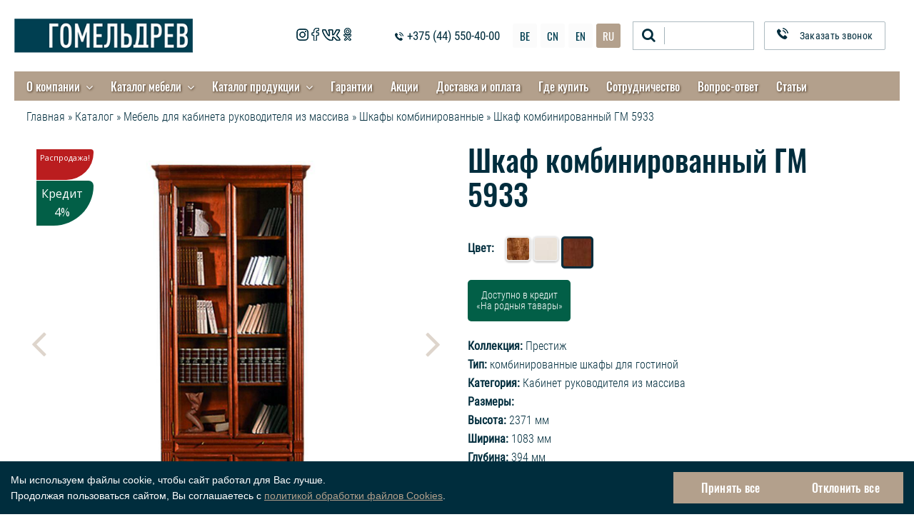

--- FILE ---
content_type: text/html; charset=UTF-8
request_url: https://gomeldrev.by/product/shkaf-kombinirovannyj-gm-5933/
body_size: 57713
content:
<!DOCTYPE html><html dir="ltr" lang="ru-RU" class="US"><head><meta charset="UTF-8"><meta property="og:title" content="Шкаф комбинированный ГМ 5933 купить в Минске"/><meta property="og:description" content=""/><meta property="og:url" content="https://gomeldrev.by/product/shkaf-kombinirovannyj-gm-5933/ "/><meta property="og:site_name" content="Интернет-магазин белорусской мебели в Москве от ОАО «Гомельдрев»"/><meta property="og:locale" content="ru_RU"/><meta name="yandex-verification" content="9d2fcbe7fb1ed1b9"/><meta name="google-site-verification" content="tATNDnLRnfyThPho9RNtRR5zVuEG_bE4jmPIJpzoPXE"/><meta name='wmail-verification' content='670583e3d14d15080099ed27eeeff997'/><meta name="msvalidate.01" content="2D205D481BC7AD74975DCC26D32D7BEF"/><link rel="preload" href="https://gomeldrev.by/wp-content/themes/walden/assets/fonts/roboto-condensed-v18-latin_cyrillic-regular.woff2" as="font" type="font/woff2" crossorigin><link rel="preload" href="https://gomeldrev.by/wp-content/themes/walden/assets/fonts/Oswald-Light.woff" as="font" type="font/woff" crossorigin><link rel="preload" href="https://gomeldrev.by/wp-content/themes/walden/assets/fonts/Oswald-Regular.woff" as="font" type="font/woff" crossorigin><link rel="preload" href="https://gomeldrev.by/wp-content/themes/walden/assets/fonts/fontawesome-webfont.woff2?v=4.6.3" as="font" type="font/woff2" crossorigin><link rel="preload" href="https://gomeldrev.by/wp-content/themes/walden/assets/fonts/Oswald-Medium.woff" as="font" type="font/woff" crossorigin><link rel="preload" href="https://gomeldrev.by/wp-content/themes/walden/assets/fonts/roboto-condensed-v18-latin_cyrillic-300.woff2" as="font" type="font/woff2" crossorigin><link rel="stylesheet" id="ao_optimized_gfonts" href="https://fonts.googleapis.com/css?family=Open+Sans:300,300i,400,400i,600,600i,700,700i,800,800i%7COpen+Sans%3A300%2C700%7CRoboto%3A300%2C400&amp;display=swap" /><link rel="profile" href="http://gmpg.org/xfn/11"><link rel="pingback" href="https://gomeldrev.by/xmlrpc.php"><meta name="viewport" content="width=device-width, initial-scale=1" /><title>Шкаф комбинированный ГМ 5933 купить в Минске</title><meta name="description" content="Шкаф комбинированный ГМ 5933 купить в Минске от производителя Гомельдрев. ✓Большой каталог мебели для дома из дерева по низким ценам. ☎️ +375 (232) 25-74-03" /><meta name="robots" content="follow, max-snippet:-1, max-image-preview:large, max-video-preview:-1" /><meta name="generator" content="All in One SEO Pro (AIOSEO) 4.2.9 " /><meta name="google" content="nositelinkssearchbox" /> <script type="application/ld+json" class="aioseo-schema">{"@context":"https:\/\/schema.org","@graph":[{"@type":"BreadcrumbList","@id":"https:\/\/gomeldrev.by\/product\/shkaf-kombinirovannyj-gm-5933\/#breadcrumblist","itemListElement":[{"@type":"ListItem","@id":"https:\/\/gomeldrev.by\/#listItem","position":1,"item":{"@type":"WebPage","@id":"https:\/\/gomeldrev.by\/","name":"\u0413\u043b\u0430\u0432\u043d\u0430\u044f","description":"\u041a\u043e\u043c\u043f\u0430\u043d\u0438\u044f \u00ab\u0413\u043e\u043c\u0435\u043b\u044c\u0434\u0440\u0435\u0432\u00bb \u043f\u0440\u0435\u0434\u043b\u0430\u0433\u0430\u0435\u0442 \u0431\u043e\u043b\u044c\u0448\u043e\u0439 \u0432\u044b\u0431\u043e\u0440 \u043a\u043e\u0440\u043f\u0443\u0441\u043d\u043e\u0439 \u0434\u0435\u0440\u0435\u0432\u044f\u043d\u043d\u043e\u0439 \u043c\u0435\u0431\u0435\u043b\u0438. \u0411\u0435\u043b\u043e\u0440\u0443\u0441\u0441\u043a\u0430\u044f \u043c\u0435\u0431\u0435\u043b\u044c \u0438\u0437 \u043c\u0430\u0441\u0441\u0438\u0432\u0430 \u043f\u0440\u0435\u0434\u0441\u0442\u0430\u0432\u043b\u0435\u043d\u0430 \u0440\u0430\u0437\u043b\u0438\u0447\u043d\u044b\u043c\u0438 \u043a\u043e\u043b\u043b\u0435\u043a\u0446\u0438\u044f\u043c\u0438 \u043c\u0435\u0431\u0435\u043b\u0438 \u0434\u043b\u044f \u0441\u043f\u0430\u043b\u044c\u043d\u0438, \u0433\u043e\u0441\u0442\u0438\u043d\u043e\u0439, \u043f\u0440\u0438\u0445\u043e\u0436\u0435\u0439, \u043a\u0443\u0445\u043d\u0438 \u0438 \u043e\u0444\u0438\u0441\u043d\u043e\u0439 \u043c\u0435\u0431\u0435\u043b\u0438. \u0410\u043a\u0446\u0438\u0438 \u0434\u043e 40%. \u0421\u043f\u0435\u0448\u0438\u0442\u0435 \u043f\u0440\u0438\u043e\u0431\u0440\u0435\u0441\u0442\u0438! +375 (232) 25-74-03","url":"https:\/\/gomeldrev.by\/"},"nextItem":"https:\/\/gomeldrev.by\/product\/shkaf-kombinirovannyj-gm-5933\/#listItem"},{"@type":"ListItem","@id":"https:\/\/gomeldrev.by\/product\/shkaf-kombinirovannyj-gm-5933\/#listItem","position":2,"item":{"@type":"WebPage","@id":"https:\/\/gomeldrev.by\/product\/shkaf-kombinirovannyj-gm-5933\/","name":"\u0428\u043a\u0430\u0444 \u043a\u043e\u043c\u0431\u0438\u043d\u0438\u0440\u043e\u0432\u0430\u043d\u043d\u044b\u0439 \u0413\u041c 5933","description":"\u0428\u043a\u0430\u0444 \u043a\u043e\u043c\u0431\u0438\u043d\u0438\u0440\u043e\u0432\u0430\u043d\u043d\u044b\u0439 \u0413\u041c 5933 \u043a\u0443\u043f\u0438\u0442\u044c \u0432 \u041c\u0438\u043d\u0441\u043a\u0435 \u043e\u0442 \u043f\u0440\u043e\u0438\u0437\u0432\u043e\u0434\u0438\u0442\u0435\u043b\u044f \u0413\u043e\u043c\u0435\u043b\u044c\u0434\u0440\u0435\u0432. \u2713\u0411\u043e\u043b\u044c\u0448\u043e\u0439 \u043a\u0430\u0442\u0430\u043b\u043e\u0433 \u043c\u0435\u0431\u0435\u043b\u0438 \u0434\u043b\u044f \u0434\u043e\u043c\u0430 \u0438\u0437 \u0434\u0435\u0440\u0435\u0432\u0430 \u043f\u043e \u043d\u0438\u0437\u043a\u0438\u043c \u0446\u0435\u043d\u0430\u043c. \u260e\ufe0f +375 (232) 25-74-03","url":"https:\/\/gomeldrev.by\/product\/shkaf-kombinirovannyj-gm-5933\/"},"previousItem":"https:\/\/gomeldrev.by\/#listItem"}]},{"@type":"ItemPage","@id":"https:\/\/gomeldrev.by\/product\/shkaf-kombinirovannyj-gm-5933\/#itempage","url":"https:\/\/gomeldrev.by\/product\/shkaf-kombinirovannyj-gm-5933\/","name":"\u0428\u043a\u0430\u0444 \u043a\u043e\u043c\u0431\u0438\u043d\u0438\u0440\u043e\u0432\u0430\u043d\u043d\u044b\u0439 \u0413\u041c 5933 \u043a\u0443\u043f\u0438\u0442\u044c \u0432 \u041c\u0438\u043d\u0441\u043a\u0435","description":"\u0428\u043a\u0430\u0444 \u043a\u043e\u043c\u0431\u0438\u043d\u0438\u0440\u043e\u0432\u0430\u043d\u043d\u044b\u0439 \u0413\u041c 5933 \u043a\u0443\u043f\u0438\u0442\u044c \u0432 \u041c\u0438\u043d\u0441\u043a\u0435 \u043e\u0442 \u043f\u0440\u043e\u0438\u0437\u0432\u043e\u0434\u0438\u0442\u0435\u043b\u044f \u0413\u043e\u043c\u0435\u043b\u044c\u0434\u0440\u0435\u0432. \u2713\u0411\u043e\u043b\u044c\u0448\u043e\u0439 \u043a\u0430\u0442\u0430\u043b\u043e\u0433 \u043c\u0435\u0431\u0435\u043b\u0438 \u0434\u043b\u044f \u0434\u043e\u043c\u0430 \u0438\u0437 \u0434\u0435\u0440\u0435\u0432\u0430 \u043f\u043e \u043d\u0438\u0437\u043a\u0438\u043c \u0446\u0435\u043d\u0430\u043c. \u260e\ufe0f +375 (232) 25-74-03","inLanguage":"ru-RU","isPartOf":{"@id":"https:\/\/gomeldrev.by\/#website"},"breadcrumb":{"@id":"https:\/\/gomeldrev.by\/product\/shkaf-kombinirovannyj-gm-5933\/#breadcrumblist"},"author":{"@id":"https:\/\/gomeldrev.by\/author\/gomeldrev\/#author"},"creator":{"@id":"https:\/\/gomeldrev.by\/author\/gomeldrev\/#author"},"image":{"@type":"ImageObject","url":"https:\/\/gomeldrev.by\/wp-content\/uploads\/2018\/03\/5933.jpg","@id":"https:\/\/gomeldrev.by\/#mainImage","width":1000,"height":1000},"primaryImageOfPage":{"@id":"https:\/\/gomeldrev.by\/product\/shkaf-kombinirovannyj-gm-5933\/#mainImage"},"datePublished":"2018-03-24T06:34:51+00:00","dateModified":"2026-01-16T07:07:23+00:00"},{"@type":"Organization","@id":"https:\/\/gomeldrev.by\/#organization","name":"\u041e\u0410\u041e \u00ab\u0413\u043e\u043c\u0435\u043b\u044c\u0434\u0440\u0435\u0432\u00bb","url":"https:\/\/gomeldrev.by\/"},{"@type":"Person","@id":"https:\/\/gomeldrev.by\/author\/gomeldrev\/#author","url":"https:\/\/gomeldrev.by\/author\/gomeldrev\/","name":"gomeldrev gomeldrev","image":{"@type":"ImageObject","@id":"https:\/\/gomeldrev.by\/product\/shkaf-kombinirovannyj-gm-5933\/#authorImage","url":"https:\/\/secure.gravatar.com\/avatar\/128175d549df3ef2ac301a1351eec7e1?s=96&d=mm&r=g","width":96,"height":96,"caption":"gomeldrev gomeldrev"}},{"@type":"WebPage","@id":"https:\/\/gomeldrev.by\/product\/shkaf-kombinirovannyj-gm-5933\/#webpage","url":"https:\/\/gomeldrev.by\/product\/shkaf-kombinirovannyj-gm-5933\/","name":"\u0428\u043a\u0430\u0444 \u043a\u043e\u043c\u0431\u0438\u043d\u0438\u0440\u043e\u0432\u0430\u043d\u043d\u044b\u0439 \u0413\u041c 5933 \u043a\u0443\u043f\u0438\u0442\u044c \u0432 \u041c\u0438\u043d\u0441\u043a\u0435","description":"\u0428\u043a\u0430\u0444 \u043a\u043e\u043c\u0431\u0438\u043d\u0438\u0440\u043e\u0432\u0430\u043d\u043d\u044b\u0439 \u0413\u041c 5933 \u043a\u0443\u043f\u0438\u0442\u044c \u0432 \u041c\u0438\u043d\u0441\u043a\u0435 \u043e\u0442 \u043f\u0440\u043e\u0438\u0437\u0432\u043e\u0434\u0438\u0442\u0435\u043b\u044f \u0413\u043e\u043c\u0435\u043b\u044c\u0434\u0440\u0435\u0432. \u2713\u0411\u043e\u043b\u044c\u0448\u043e\u0439 \u043a\u0430\u0442\u0430\u043b\u043e\u0433 \u043c\u0435\u0431\u0435\u043b\u0438 \u0434\u043b\u044f \u0434\u043e\u043c\u0430 \u0438\u0437 \u0434\u0435\u0440\u0435\u0432\u0430 \u043f\u043e \u043d\u0438\u0437\u043a\u0438\u043c \u0446\u0435\u043d\u0430\u043c. \u260e\ufe0f +375 (232) 25-74-03","inLanguage":"ru-RU","isPartOf":{"@id":"https:\/\/gomeldrev.by\/#website"},"breadcrumb":{"@id":"https:\/\/gomeldrev.by\/product\/shkaf-kombinirovannyj-gm-5933\/#breadcrumblist"},"author":{"@id":"https:\/\/gomeldrev.by\/author\/gomeldrev\/#author"},"creator":{"@id":"https:\/\/gomeldrev.by\/author\/gomeldrev\/#author"},"image":{"@type":"ImageObject","url":"https:\/\/gomeldrev.by\/wp-content\/uploads\/2018\/03\/5933.jpg","@id":"https:\/\/gomeldrev.by\/#mainImage","width":1000,"height":1000},"primaryImageOfPage":{"@id":"https:\/\/gomeldrev.by\/product\/shkaf-kombinirovannyj-gm-5933\/#mainImage"},"datePublished":"2018-03-24T06:34:51+00:00","dateModified":"2026-01-16T07:07:23+00:00"},{"@type":"WebSite","@id":"https:\/\/gomeldrev.by\/#website","url":"https:\/\/gomeldrev.by\/","name":"\u041e\u0410\u041e \u00ab\u0413\u043e\u043c\u0435\u043b\u044c\u0434\u0440\u0435\u0432\u00bb","inLanguage":"ru-RU","publisher":{"@id":"https:\/\/gomeldrev.by\/#organization"}}]}</script> <link rel='dns-prefetch' href='//cdnjs.cloudflare.com' /><link rel='dns-prefetch' href='//www.google.com' /><link href='https://fonts.gstatic.com' crossorigin='anonymous' rel='preconnect' /><link rel="alternate" type="application/rss+xml" title="ОАО «Гомельдрев» &raquo; Лента" href="https://gomeldrev.by/feed/" /><link rel='stylesheet' id='gtranslate-style-css'  href='https://gomeldrev.by/wp-content/plugins/gtranslate/gtranslate-style24.css?ver=5.2.23' type='text/css' media='all' /><link rel='stylesheet' id='tm-woocommerce-package-css'  href='https://gomeldrev.by/wp-content/plugins/tm-woocommerce-package/assets/css/tm-woocommerce-package.css?ver=1.3.6' type='text/css' media='all' /><link rel='stylesheet' id='jquery-swiper-css'  href='//cdnjs.cloudflare.com/ajax/libs/Swiper/3.4.2/css/swiper.min.css?ver=3.4.2' type='text/css' media='all' /><link rel='stylesheet' id='tm-products-carousel-widget-styles-css'  href='https://gomeldrev.by/wp-content/plugins/tm-woocommerce-package/assets/css/tm-products-carousel-widget.css?ver=1.3.6' type='text/css' media='all' /><link rel='stylesheet' id='jquery-rd-material-tabs-css'  href='https://gomeldrev.by/wp-content/plugins/tm-woocommerce-package/assets/css/rd-material-tabs.css?ver=1.0.0' type='text/css' media='all' /><link rel='stylesheet' id='wp-block-library-css'  href='https://gomeldrev.by/wp-includes/css/dist/block-library/style.min.css?ver=5.2.23' type='text/css' media='all' /><link rel='stylesheet' id='wc-block-style-css'  href='https://gomeldrev.by/wp-content/plugins/woocommerce/assets/css/blocks/style.css?ver=3.6.7' type='text/css' media='all' /><link rel='stylesheet' id='filebird_gallery-block-css-css'  href='https://gomeldrev.by/wp-content/plugins/filebird-pro/blocks/filebird-gallery/dist/blocks.style.build.css?ver=5.0.1' type='text/css' media='all' /><link rel='stylesheet' id='contact-form-7-css'  href='https://gomeldrev.by/wp-content/plugins/contact-form-7/includes/css/styles.css?ver=5.1.3' type='text/css' media='all' /><link rel='stylesheet' id='easy-facebook-likebox-plugin-styles-css'  href='https://gomeldrev.by/wp-content/plugins/easy-facebook-likebox/public/assets/css/public.css?ver=4.4.0' type='text/css' media='all' /><link rel='stylesheet' id='easy-facebook-likebox-font-awesome-css'  href='https://gomeldrev.by/wp-content/plugins/easy-facebook-likebox/public/assets/css/font-awesome.css?ver=4.4.0' type='text/css' media='all' /><link rel='stylesheet' id='easy-facebook-likebox-animate-css'  href='https://gomeldrev.by/wp-content/plugins/easy-facebook-likebox/public/assets/css/animate.css?ver=4.4.0' type='text/css' media='all' /><link rel='stylesheet' id='easy-facebook-likebox-popup-styles-css'  href='https://gomeldrev.by/wp-content/plugins/easy-facebook-likebox/public/assets/popup/magnific-popup.css?ver=4.4.0' type='text/css' media='all' /><link rel='stylesheet' id='kk-star-ratings-css'  href='https://gomeldrev.by/wp-content/plugins/kk-star-ratings/public/css/kk-star-ratings.css?ver=4.1.7' type='text/css' media='all' /><style id='kk-star-ratings-inline-css' type='text/css'>.kk-star-ratings .kksr-stars .kksr-star {
        margin-right: 4px;
    }
    [dir="rtl"] .kk-star-ratings .kksr-stars .kksr-star {
        margin-left: 4px;
        margin-right: 0;
    }</style><link rel='stylesheet' id='resmap_simp_css-css'  href='https://gomeldrev.by/wp-content/plugins/responsive-styled-google-maps-simplified/includes/css/resmap.min.css?ver=1.0' type='text/css' media='all' /><link rel='stylesheet' id='wpsm_tabs_r-font-awesome-front-css'  href='https://gomeldrev.by/wp-content/plugins/tabs-responsive/assets/css/font-awesome/css/font-awesome.min.css?ver=5.2.23' type='text/css' media='all' /><link rel='stylesheet' id='wpsm_tabs_r_bootstrap-front-css'  href='https://gomeldrev.by/wp-content/plugins/tabs-responsive/assets/css/bootstrap-front.css?ver=5.2.23' type='text/css' media='all' /><link rel='stylesheet' id='wpsm_tabs_r_animate-css'  href='https://gomeldrev.by/wp-content/plugins/tabs-responsive/assets/css/animate.css?ver=5.2.23' type='text/css' media='all' /><link rel='stylesheet' id='woocommerce-layout-css'  href='https://gomeldrev.by/wp-content/plugins/woocommerce/assets/css/woocommerce-layout.css?ver=3.6.7' type='text/css' media='all' /><link rel='stylesheet' id='woocommerce-smallscreen-css'  href='https://gomeldrev.by/wp-content/plugins/woocommerce/assets/css/woocommerce-smallscreen.css?ver=3.6.7' type='text/css' media='only screen and (max-width: 768px)' /><link rel='stylesheet' id='woocommerce-general-css'  href='https://gomeldrev.by/wp-content/plugins/woocommerce/assets/css/woocommerce.css?ver=3.6.7' type='text/css' media='all' /><style id='woocommerce-inline-inline-css' type='text/css'>.woocommerce form .form-row .required { visibility: visible; }</style><link rel='stylesheet' id='wp-pagenavi-css'  href='https://gomeldrev.by/wp-content/plugins/wp-pagenavi/pagenavi-css.css?ver=2.70' type='text/css' media='all' /><link rel='stylesheet' id='font-awesome-css'  href='https://gomeldrev.by/wp-content/themes/walden/assets/css/font-awesome.min.css?ver=4.6.3' type='text/css' media='all' /><link rel='stylesheet' id='material-icons-css'  href='https://gomeldrev.by/wp-content/themes/walden/assets/css/material-icons.min.css?ver=2.1.0' type='text/css' media='all' /><link rel='stylesheet' id='magnific-popup-css'  href='https://gomeldrev.by/wp-content/themes/walden/assets/css/magnific-popup.min.css?ver=1.0.1' type='text/css' media='all' /><link rel='stylesheet' id='fl-outicons-css'  href='https://gomeldrev.by/wp-content/themes/walden/assets/css/fl-outicons.css?ver=3.0' type='text/css' media='all' /><link rel='stylesheet' id='walden-theme-style-css'  href='https://gomeldrev.by/wp-content/themes/walden/style.css?ver=15122022' type='text/css' media='all' /><link rel='stylesheet' id='tm-mega-menu-css'  href='https://gomeldrev.by/wp-content/plugins/tm-mega-menu/public/assets/css/style.css?ver=1.0.0' type='text/css' media='all' /><style id='tm-mega-menu-inline-css' type='text/css'>.tm-mega-menu-top-item.tm-in-transition>ul.tm-mega-menu-sub{transition:opacity 300ms ease 300ms,transform 300ms ease 300ms,top 0s ease 600ms}.tm-mega-menu-top-item:hover>ul.tm-mega-menu-sub{transition:opacity 300ms ease,transform 300ms ease,top 0s ease 0s}</style><link rel='stylesheet' id='woosb-frontend-css'  href='https://gomeldrev.by/wp-content/plugins/woo-product-bundle/assets/css/frontend.css?ver=5.2.23' type='text/css' media='all' /> <script type='text/javascript' src='https://gomeldrev.by/wp-includes/js/jquery/jquery.js?ver=1.12.4-wp'></script> <script type='text/javascript' src='https://gomeldrev.by/wp-content/plugins/easy-facebook-likebox/public/assets/popup/jquery.magnific-popup.min.js?ver=4.4.0'></script> <script type='text/javascript' src='https://gomeldrev.by/wp-content/plugins/easy-facebook-likebox/public/assets/js/jquery.cookie.js?ver=4.4.0'></script> <script type='text/javascript'>var public_ajax = {"ajax_url":"https:\/\/gomeldrev.by\/wp-admin\/admin-ajax.php"};
var public_ajax = {"ajax_url":"https:\/\/gomeldrev.by\/wp-admin\/admin-ajax.php"};</script> <script type='text/javascript' src='https://gomeldrev.by/wp-content/plugins/easy-facebook-likebox/public/assets/js/public.js?ver=4.4.0'></script> <link rel='https://api.w.org/' href='https://gomeldrev.by/wp-json/' /><meta name="generator" content="WordPress 5.2.23" /><meta name="generator" content="WooCommerce 3.6.7" /><link rel="alternate" type="application/json+oembed" href="https://gomeldrev.by/wp-json/oembed/1.0/embed?url=https%3A%2F%2Fgomeldrev.by%2Fproduct%2Fshkaf-kombinirovannyj-gm-5933%2F" /><link rel="alternate" type="text/xml+oembed" href="https://gomeldrev.by/wp-json/oembed/1.0/embed?url=https%3A%2F%2Fgomeldrev.by%2Fproduct%2Fshkaf-kombinirovannyj-gm-5933%2F&#038;format=xml" /> <script type="application/ld+json">{
    "@context": "https://schema.org/",
    "@type": "CreativeWorkSeries",
    "name": "Шкаф комбинированный ГМ 5933",
    "aggregateRating": {
        "@type": "AggregateRating",
        "ratingValue": "4.8",
        "bestRating": "5",
        "ratingCount": "5"
    }
}</script> <meta name="generator" content="Saphali Lite 1.8.5" /> <noscript><style>.woocommerce-product-gallery{ opacity: 1 !important; }</style></noscript><link rel="icon" href="https://gomeldrev.by/wp-content/uploads/2020/05/fav.png" sizes="32x32" /><link rel="icon" href="https://gomeldrev.by/wp-content/uploads/2020/05/fav.png" sizes="192x192" /><link rel="apple-touch-icon-precomposed" href="https://gomeldrev.by/wp-content/uploads/2020/05/fav.png" /><meta name="msapplication-TileImage" content="https://gomeldrev.by/wp-content/uploads/2020/05/fav.png" /><style type="text/css">/* Typography */body {font-style: normal;font-weight: 300;font-size: 16px;line-height: 1.625;font-family: Open Sans;letter-spacing: 0px;text-align: left;color: #757575;}h1 {font-style: normal;font-weight: 300;font-size: 43px;line-height: 1.16;font-family: Roboto;letter-spacing: 0px;text-align: inherit;color: #42424c;}h2 {font-style: normal;font-weight: 300;font-size: 36px;line-height: 1.22;font-family: Roboto;letter-spacing: 0px;text-align: inherit;color: #42424c;}h3, h5.page-title {font-style: normal;font-weight: 300;font-size: 30px;line-height: 1.27;font-family: Roboto;letter-spacing: 0px;text-align: inherit;color: #42424c;}h4 {font-style: normal;font-weight: 300;font-size: 22px;line-height: 1.54;font-family: Roboto;letter-spacing: 0px;text-align: inherit;color: #42424c;}h5 {font-style: normal;font-weight: 300;font-size: 20px;line-height: 1.4;font-family: Roboto;letter-spacing: 0px;text-align: inherit;color: #009B91;}h6 {font-style: normal;font-weight: 300;font-size: 18px;line-height: 1.67;font-family: Open Sans;letter-spacing: 0px;text-align: inherit;color: #757575;}.breadcrumbs__items {font-style: normal;font-weight: 400;font-size: 14px;line-height: 2;font-family: Roboto;letter-spacing: 0px;}.site { background: #ffffff; }body {background-color: #dcc099;background-image: url();background-repeat: repeat;background-position: left top;background-attachment: fixed;}.boxed-wrap {max-width: 1740px;}@media (max-width: 1170px) {.tm_custom_menu_widget h3 {font-size: 14px;}}a,h1 a:hover,h2 a:hover,h3 a:hover,h4 a:hover,h5 a:hover,h6 a:hover,.not-found .page-title { color: #009B91; }a:hover { color: #42424c; }mark, ins {color: #ffffff;background-color: #009B91;}::-webkit-input-placeholder { color: #757575; }::-moz-placeholder{ color: #757575; }:-moz-placeholder{ color: #757575; }:-ms-input-placeholder{ color: #757575; }.site-logo {font-style: normal;font-weight: 700;font-size: 26px;font-family: Open Sans;}.site-logo__link,.site-logo__link:hover,.site-logo__link:active,.site-logo__link:visited {color: #42424c;}/* Header */.header-container {background-color: #ffffff;background-image: url();background-repeat: repeat;background-position: center top;background-attachment: scroll;}.header-is-stuck-wrap.is_stuck {background-color: #ffffff;border-bottom: 1px solid rgb(235,235,235);}.top-panel {background-color: #ffffff;}.site-header-cart .cart-contents .count span{color: #42424c;background: rgb(235,235,235);}.site-header-cart .cart-contents .count i,.mobile-panel .fixed-panel .btn-toggle i,.mobile-panel .fixed-panel .div_dropdown_top_menu i {color: #9bd147;}.site-header-cart .count:hover i{color: #009B91;}.site-description {color: #bdbdbd;}/* Content */@media (min-width: 1200px) {.container {max-width: 1740px;}}.page-preloader-cover .page-preloader:before {border-top-color: #009B91;}.page-preloader-cover .page-preloader-wrap {font-style: normal;font-weight: 700;font-family: Open Sans;color: #42424c;}/* Styles for WooTheme */.woocommerce span.onsale,.woocommerce span.new,.woocommerce span.featured {color: #ffffff;}.woocommerce span.new {background: #9bd147;}.woocommerce span.onsale {background: #009B91;}.woocommerce span.featured {background: #009B91;}.woocommerce .products .product h2 {font-size: 16px;font-weight: 300;color: #757575;}.woocommerce .product-category.product h3 {font-size: 30px;font-weight: 300;color: #42424c;}.woocommerce .product-category.product .category-description {color: #42424c;}.woocommerce .product {font-size: 16px;font-weight: 300;color: #757575;}/* Styles for price */.woocommerce .products .product .price,.woocommerce div.product span.price,.woocommerce div.product span.price ins,.woocommerce span.price ins,.woocommerce div.product p.price,.woocommerce .products .product .price ins,.woocommerce div.product p.price ins,.cart_list li .quantity .amount,.woocommerce-cart .woocommerce .amount,.woocommerce-checkout .woocommerce .amount,.woocommerce.add_to_cart_inline span.woocs_price_code ins,.price,.woocommerce .price,.widget.woocommerce.widget_shopping_cart .widget_shopping_cart_content .total .amount,.widget.widget_shopping_cart .widget_shopping_cart_content .total .amount,.widget.woocommerce.widget_shopping_cart .widget_shopping_cart_content .cart_list li .quantity,.widget.widget_shopping_cart .widget_shopping_cart_content .cart_list li .quantity {color: #009B91;font-family: Open Sans;}.woocommerce .price del,.woocommerce .products .product .price del,.woocommerce div.product p.price del,.woocommerce.add_to_cart_inline span.woocs_price_code del,.woocommerce div.product span.price del {color: #757575;}.widget.woocommerce.widget_products > ul .price,.widget.woocommerce.widget_top_rated_products > ul .price,.widget.woocommerce.widget_recent_reviews > ul .price,.widget.woocommerce.widget_recently_viewed_products > ul .price,.widget.woocommerce.widget_shopping_cart .widget_shopping_cart_content .cart_list li .quantity,.widget.widget_shopping_cart .widget_shopping_cart_content .cart_list li .quantity,.widget.woocommerce.widget_shopping_cart .widget_shopping_cart_content .cart_list li .quantity .amount,.widget.widget_shopping_cart .widget_shopping_cart_content .cart_list li .quantity .amount {color: #42424c;}.widget.woocommerce.widget_products > ul span.reviewer,.widget.woocommerce.widget_top_rated_products > ul span.reviewer,.widget.woocommerce.widget_recent_reviews > ul span.reviewer,.widget.woocommerce.widget_recently_viewed_products > ul span.reviewer {color: #757575;}.widget.woocommerce.widget_products > ul span.reviewer a,.widget.woocommerce.widget_top_rated_products > ul span.reviewer a,.widget.woocommerce.widget_recent_reviews > ul span.reviewer a,.widget.woocommerce.widget_recently_viewed_products > ul span.reviewer a {color: #009B91;font-weight: 300;}.widget.woocommerce.widget_products > ul span.reviewer a:hover,.widget.woocommerce.widget_top_rated_products > ul span.reviewer a:hover,.widget.woocommerce.widget_recent_reviews > ul span.reviewer a:hover,.widget.woocommerce.widget_recently_viewed_products > ul span.reviewer a:hover {color: #42424c;font-weight: 300;}/* Styles for carousel tags and product categories */.woocommerce div.product .product-widget-tags li a,.woocommerce .product .product-widget-tags li a {color: #ffffff;background: #009B91;}.woocommerce div.product .product-widget-tags li:nth-child(even) a,.woocommerce .product .product-widget-tags li:nth-child(even) a{background: #9bd147;}.woocommerce div.product .product-widget-tags li a:hover,.woocommerce .product .product-widget-tags li a:hover {color: #42424c;background: #ffffff;}/* Styles for TM WooWidgets */.tm_custom_menu_widget .widget-title:after{border-bottom: 1px solid #009B91;}.tm-products-carousel-widget-container .swiper-pagination .swiper-pagination-bullet{background: #757575;}.tm-products-carousel-widget-container .swiper-pagination .swiper-pagination-bullet-active{background: #009B91;}/* Styles for WoocommerceButtons */.woocommerce #respond input#submit,.button,.woocommerce a.button,.woocommerce button.button,.woocommerce input.button {background: #ffffff;}.woocommerce #respond input#submit:hover,.button:hover,.woocommerce a.button:hover,.woocommerce button.button:hover,.woocommerce input.button:hover {background: #009B91;color: #ffffff;border-color: #009B91;}/* Styles for StarRating */.woocommerce .star-rating {color: #fde59e;}.woocommerce .star-rating:before {color: #d3ced2;}.woocommerce p.stars a,.woocommerce p.stars a:hover ~ a,.woocommerce p.stars.selected a.active ~ a,.woocommerce p.stars.selected:hover a:hover ~ a,.woocommerce p.stars.selected:hover a:hover ~ a.active ~ a,.woocommerce p.stars.selected:hover a.active:hover ~ a,.woocommerce p.stars.selected:hover a.active ~ a:hover ~ a { color: #d3ced2; }.woocommerce p.stars:hover a,.woocommerce p.stars.selected a,.woocommerce p.stars.selected:hover a,.woocommerce p.stars.selected:hover a.active ~ a { color: #fde59e; }/* Woocommerce compare and wishlist buttons */.woocommerce button.button.btn,.woocommerce .tm-woocompare-page-button.button.alt:hover,.woocommerce .tm-woowishlist-page-button.button.alt:hover {color: #42424c;}.woocommerce button.button.btn:hover,.woocommerce .tm-woocompare-page-button.button.alt,.woocommerce .tm-woowishlist-page-button.button.alt {color: #009B91;}button.button.btn.tm-woowishlist-button,button.button.btn.tm-woocompare-button,.single-product .tm-woocompare-page-button.button.btn,.single-product .tm-woowishlist-page-button.button.btn {color: #42424c;}button.button.btn.tm-woowishlist-button:hover,button.button.btn.tm-woocompare-button:hover,.single-product .tm-woocompare-page-button.button.btn:hover,.single-product .tm-woowishlist-page-button.button.btn:hover {color: #009B91;}.chosen-container .chosen-single {border: 1px solid rgb(235,235,235);color: rgb(163,163,163);}.chosen-container .chosen-single:hover {color: #9bd147;}.chosen-container-single .chosen-single:before {color: #9bd147;}.chosen-container .chosen-results li + li {border-top: 1px solid rgb(235,235,235);}.top-panel__second_message a,.top-panel__second_message a:hover {color: rgb(117,117,117);}.edit-account fieldset {border: 1px solid rgb(235,235,235);}.woocommerce-MyAccount-navigation > ul li.is-active a {color: #42424c;}.woocommerce form.checkout_coupon,.woocommerce form.login,.woocommerce form.register {border: 1px solid rgb(235,235,235);}.select2-container a.select2-choice {color: #757575;border: 1px solid rgb(235,235,235);background: #ffffff;}.select2-drop-active {border: 1px solid rgb(255,255,255);}.select2-results li {color: #757575;}.select2-results li:hover {color: #757575;}#add_payment_method #payment div.payment_box,.woocommerce-cart #payment div.payment_box,.woocommerce-checkout #payment div.payment_box {background: rgb(245,245,245);}#add_payment_method #payment div.payment_box:before,.woocommerce-cart #payment div.payment_box:before,.woocommerce-checkout #payment div.payment_box:before {border-bottom-color: rgb(245,245,245);}.woocommerce a.remove:hover:before {color: #757575;}.woocommerce table.shop_table tbody tr td.product-name a {color: #757575;}.woocommerce table.shop_table tbody tr td.product-name a:hover {color: #009B91;}.woocommerce table.shop_table tbody tr td.product-price * {color: #42424c;}.woocommerce table.shop_table tbody tr td.product-subtotal * {color: #009B91;}.update-cart {color: #9bd147;}.update-cart:hover {color: #009B91;}.woocommerce table.shop_table thead th {color: #bdbdbd;}.woocommerce table.shop_table tbody tr.cart_item > * {border-bottom: 1px solid rgb(235,235,235);}.woocommerce .coupon .button {background: #009B91;color: #ffffff;}.woocommerce .coupon .button:hover {background: #9bd147;color: #ffffff;}.woocommerce .cart-collaterals .cart_totals.calculated_shipping th {color: #bdbdbd;}.woocommerce .cart-collaterals .cart_totals.calculated_shipping td {color: #009B91;}.woocommerce .cart-collaterals .cart_totals.calculated_shipping .checkout-button {background: #009B91;border: 2px solid #009B91;color: #ffffff;}.woocommerce .cart-collaterals .cart_totals.calculated_shipping .checkout-button:hover {color: #42424c;background: #ffffff;border: 2px solid rgb(235,235,235);}.woocommerce table.shop_table.shop_table_responsive tbody tr td:before {color: #42424c;}body .woocommerce-error,body .woocommerce-info,body .woocommerce-message {background: transparent;border-top: 1px solid rgb(235,235,235);border-bottom: 1px solid rgb(235,235,235);}body .woocommerce-message:before { color: #009B91; }body .woocommerce-info:before { color: #bdbdbd; }body .woocommerce-error:before { color: #009B91; }.select2-search input {background: #ffffff;}.woocommerce-checkout-review-order-table tfoot .amount {color: #009B91;}#add_payment_method #payment ul.payment_methods,.woocommerce-cart #payment ul.payment_methods,.woocommerce-checkout #payment ul.payment_methods {border-bottom: 1px solid rgb(235,235,235);}.not-found.error-404 .page-title {color: #9bd147;}.tm-products-carousel-widget-sale-end-date span {background: #009B91;}.tm-products-carousel-widget-sale-end-date span i {color: rgba(255,255,255,0.5);}.tm-products-carousel-widget-sale-end-date span strong {font-family: Roboto;color: #ffffff;}.woocommerce div.product form.cart div.quantity .tm-qty-minus,.woocommerce div.product form.cart div.quantity .tm-qty-plus {color: #757575;background: #ffffff;}.woocommerce div.product form.cart div.quantity .tm-qty-minus:hover,.woocommerce div.product form.cart div.quantity .tm-qty-plus:hover {color: #009B91;}.link-meta-wrap {color: #009B91;}.woocommerce.single-product div.product form.cart .variations .label label {font-size: 16px;font-weight: 300;color: #757575;}.woocommerce.single-product .product .variations_form .variations .value select {color: #757575;}.woocommerce.single-product .product .variations_form .variations .value:before {color: #009B91;}.woocommerce.single-product .product form.cart div.quantity .tm-qty-minus,.woocommerce.single-product .product form.cart div.quantity .tm-qty-plus {color: #009B91;}.woocommerce.single-product .product form.cart div.quantity .tm-qty-minus:hover,.woocommerce.single-product .product form.cart div.quantity .tm-qty-plus:hover {color: #42424c;}.woocommerce div.product form.cart div.quantity input.qty {color: #757575;}.woocommerce.single-product .woo-social-buttons span.custom a {color: #bdbdbd;}.woocommerce.single-product .woo-social-buttons span.custom a:hover {color: #009B91;}.accordion-item {border-bottom: 1px solid rgb(235,235,235);}.accordion-item .accordion-header:before {color: #009B91;}#additional_information .shop_attributes {border-left: 2px solid #009B91;}.woocommerce #reviews #comments ol.commentlist li .comment-text .entry-meta {color: #009B91;}.woocommerce #reviews #comments ol.commentlist li {border-bottom: 1px solid rgb(235,235,235);}.woocommerce #reviews #comments ol.commentlist li .date-rating-wrap time {color: #bdbdbd;}.woocommerce #review_form #respond .form-submit input[type="submit"] {border: 2px solid #009B91;}.required {color: #009B91;}.single-product-images .enlarge {color: #ffffff;background: #009B91;}.single-product-images .enlarge:hover {color: #ffffff;background: #42424c;}.jssora11l,.jssora11r {color: #009B91;}.jssora11l:hover,.jssora11r:hover {color: #42424c;}.jssort01-99-66 .c:hover,.jssort01-99-66 .pav .c {border: 1px solid #009B91;}.woocommerce .related.products .product + .product,.woocommerce .upsells.products .product + .product {border-left: 1px solid rgb(235,235,235);}.accordion-item .accordion-header:hover {color: #009B91;}.widget.woocommerce.widget_price_filter .price_slider_wrapper .price_slider_amount .price_label {color: #757575;}.woocommerce-currency-switcher-form .dd-container .dd-options a {font-weight: 300;}.woocommerce-currency-switcher-form .dd-container .dd-options a:hover,.woocommerce-currency-switcher-form .dd-container .dd-options a.dd-option-selected {color: #009B91;}.woocommerce-currency-switcher-form .chosen-container {font-weight: 300;}.woocommerce-currency-switcher-form .chosen-container .chosen-single {color: #42424c;}form.woocommerce-currency-switcher-form .dd-selected {color: #757575;}form.woocommerce-currency-switcher-form .dd-select:hover .dd-selected {color: #009B91;}h4.tm_banners_grid_widget_banner_title {color: #ffffff;}.tm-woocomerce-list__product-title {font-family: Roboto;font-style: normal;font-size: 16px;font-weight: 300;line-height: 1.4;letter-spacing: 0px;}.tm-woocomerce-list__product-title a {color: #757575;}.tm-woocomerce-list__product-title a:hover {color: #009B91;}.tm-woowishlist-wrapper .tm-woowishlist-item,.widget_tm_woocommerce_wishlist .tm-woowishlist-item {border: 1px solid rgb(235,235,235);}.tm-woocompare .tm-wc-compare-wishlist-loader svg circle,.tm-woocompare-list .tm-wc-compare-wishlist-loader svg circle,.tm-woocompare-widget-wrapper .tm-wc-compare-wishlist-loader svg circle,.tm-woowishlist .tm-wc-compare-wishlist-loader svg circle,.tm-woocomerce-wishlist-widget-wrapper .tm-wc-compare-wishlist-loader svg circle {stroke: #009B91;}.woocommerce .tablesaw-bar .tablesaw-advance a.tablesaw-nav-btn {color: #009B91;}.woocommerce .tablesaw-bar .tablesaw-advance a.tablesaw-nav-btn:hover {color: #42424c;}.widget_tm_woocommerce_wishlist .tm-woowishlist-widget-products {border-bottom: 2px solid rgb(235,235,235);}.tm-woowishlist-wrapper .tm-woowishlist-item,.widget_tm_woocommerce_wishlist .tm-woowishlist-item,.widget_tm_woocommerce_wishlist .tm-woowishlist-widget-product .tm-woocomerce-list__product-image a,.widget_tm_woocompare_recent_compare_list .tm-woocompare-widget-product .tm-woocomerce-list__product-image a {background: #ffffff;}.button.btn.btn-default.tm-woowishlist-button span.text, .button.btn.btn-default.tm-woocompare-button span.text {color: #ffffff;background: #42424c;}.button.btn.btn-default.tm-woowishlist-button span.text, .button.btn.btn-default.tm-woocompare-button span.text:after,.button.btn.btn-default.tm-woowishlist-button span.text:after, .button.btn.btn-default.tm-woocompare-button span.text:after {border-color: #42424c transparent transparent transparent;}.tm-products-carousel-widget-container:after,.tm-products-carousel-widget-container .product:after {background: rgb(235,235,235);}.woocommerce div.products .product-category.product > a:before,.woocommerce ul.products .product-category.product > a:before,.woocommerce .tm-categories-carousel-widget-wrapper .product-category.product > a:before {background: #ffffff;}.woocommerce .coupon {background: #fdf5e9;}.woocommerce a.remove:before {color: #009B91;}select.orderby {color: rgb(163,163,163);}.woocommerce .widget_layered_nav ul li.chosen a:before,.woocommerce .widget_layered_nav_filters ul li a:before {color: #009B91;}.woocommerce .widget_layered_nav ul li.chosen a:hover:before,.woocommerce .widget_layered_nav_filters ul li a:hover:before {color: #42424c;}body .woocommerce-error a.button,body .woocommerce-info a.button,body .woocommerce-message a.button {color: #ffffff;background: #009B91;border-color: #009B91;}body .woocommerce-error a.button:hover,body .woocommerce-info a.button:hover,body .woocommerce-message a.button:hover {color: #42424c;background: #ffffff;border-color: rgb(235,235,235);}#primary #main #container #woocommerce-content .shop_wrapper .products .col-xl-3{z-index:unset}#primary #main #container #woocommerce-content .shop_wrapper .products .col-xl-3 table.variations{display: flex;flex-direction: column;}#primary #main #container #woocommerce-content .shop_wrapper .products .col-xl-3 table.variations tbody{display: flex;flex-direction: column;}#primary #main #container #woocommerce-content .shop_wrapper .products .col-xl-3 table.variations tbody tr{display: flex;flex-direction: column;width: 100%;}#primary #main #container #woocommerce-content .shop_wrapper .products .col-xl-3 table.variations tbody tr td{width: 100%;display: flex;flex-wrap: wrap;}#primary #main #container #woocommerce-content .shop_wrapper .products .col-xl-3 table.variations .attribute-pa_width .value label, #primary #main #container #woocommerce-content .shop_wrapper .products .col-xl-3 table.variations .attribute-pa_razmer .value label{padding: 3px 9px;font-size: 12px;line-height: 20px;}.woocommerce div.products div.product .box_product, .woocommerce div.products .product .box_product{display:block !important;}.woocommerce div.products div.product .box_product, .woocommerce div.products .product .box_product{display:block !important;background: #fff;}#primary #main #container #woocommerce-content .shop_wrapper .products .col-xl-3 table.variations tbody tr td.pa_tkan{display: flex !important;flex-wrap: wrap;padding-top: 5px;}#primary #main #container #woocommerce-content .shop_wrapper .products .col-xl-3 table.variations tbody tr td.pa_tkan>div{height: auto;}#primary #main #container #woocommerce-content .shop_wrapper .products .col-xl-3 table.variations .attribute-pa_tkan .value label{padding: 1px 13px;font-size: 11px;line-height: 21px;margin:0 auto;}#primary #main #container #woocommerce-content .shop_wrapper .products .col-xl-3 table.variations .attribute-pa_tkan .reset_variations{display:block !important;}#primary #main #container #woocommerce-content .shop_wrapper .products .col-xl-3 table.variations #pa_color label:hover{position: relative;overflow: visible;}.woocommerce div.products div.product .box_product_img, .woocommerce div.products .product .box_product_img{z-index: 1;}.widget ul li {color: #009B91;}.widget ul li.empty {color: #757575;}/*--------------------------------------------------------------# Widget calendar--------------------------------------------------------------*/.widget_calendar .calendar_wrap caption {color: #42424c;}.widget_calendar .calendar_wrap th {color: #bdbdbd;}.widget_calendar .calendar_wrap a {color: #009B91;}.widget_calendar .calendar_wrap a:hover {color: #ffffff;}.widget_calendar .calendar_wrap tr td a::before {background-color: #009B91;}.widget_calendar .calendar_wrap #prev a:before,.widget_calendar .calendar_wrap #next a:before {color: #009B91;}.widget_calendar .calendar_wrap #prev a:hover:before,.widget_calendar .calendar_wrap #next a:hover:before {color: #42424c;}/*--------------------------------------------------------------# Widget Tag Cloud--------------------------------------------------------------*/.tagcloud a {color: #ffffff;background: #9bd147;}.site-footer .tagcloud a:hover,.tagcloud a:hover {color: #ffffff;background: #009B91;}/*--------------------------------------------------------------# Widget Recent Posts--------------------------------------------------------------*/.widget_recent_entries ul li a,.widget_recent_comments ul li > a {color: #757575;font-family: Roboto;font-style: normal;font-weight: 300;font-size: 12px;line-height: 1.54;letter-spacing: 0px;}.widget_recent_entries ul li a:hover,.widget_recent_comments ul li > a:hover {color: #009B91;}.widget_recent_entries ul li .post-date {color: #bdbdbd;}.widget_recent_entries ul li .post-date::before {color: rgb(235,235,235);}@media (min-width: 544px) {.widget_recent_entries ul li a,.widget_recent_comments ul li > a {font-size: 22px;}}.widget.widget_rss a,.widget.widget_rss .rssSummary { color: #757575; }.widget.widget_rss a:hover { color: #009B91; }.widget.widget_rss .rss-date { color: #009B91; }.sidebar .widget.widget_archive ul > li + li,.sidebar .widget.widget_categories ul > li + li,.sidebar .widget.widget_product_categories ul > li + li,.sidebar .widget.widget_pages ul > li + li,.sidebar .widget.widget_meta ul > li + li,.sidebar .widget.widget_rss ul > li + li,.sidebar .widget.widget_layered_nav ul > li + li,.sidebar .widget.widget_layered_nav_filters ul > li + li,.sidebar .widget.widget_rating_filter ul > li + li,.sidebar .widget.widget_nav_menu ul > li + li {border-top: 1px solid rgb(235,235,235);}.sidebar .widget.widget_archive ul > li + li .children,.sidebar .widget.widget_categories ul > li + li .children,.sidebar .widget.widget_product_categories ul > li + li .children,.sidebar .widget.widget_pages ul > li + li .children,.sidebar .widget.widget_meta ul > li + li .children,.sidebar .widget.widget_rss ul > li + li .children,.sidebar .widget.widget_nav_menu ul > li + li .children {border-top: 1px solid rgb(235,235,235);}.widget.widget_rating_filter ul li a:hover .star-rating span:before {color: #009B91;}.woocommerce .widget_price_filter .price_slider_wrapper .ui-widget-content,.woocommerce .widget_price_filter .price_slider_wrapper .ui-widget-content {background-color: rgb(235,235,235);}.woocommerce .widget_price_filter .ui-slider .ui-slider-handle {background-color: #009B91;border: 8px solid #ffffff;}.woocommerce .widget_price_filter .ui-slider .ui-slider-range {background-color: #009B91;}.woocommerce .widget_price_filter .price_slider_amount {color: #009B91;}.widget.widget_layered_nav li,.widget.widget_categories li,.widget.widget_product_categories li {color: #bdbdbd;}.widget.woocommerce.widget_products > ul .product-title a,.widget.woocommerce.widget_top_rated_products > ul .product-title a,.widget.woocommerce.widget_recent_reviews > ul .product-title a,.widget.woocommerce.widget_recently_viewed_products > ul .product-title a {color: #757575;}.widget.woocommerce.widget_products > ul .product-title a:hover,.widget.woocommerce.widget_top_rated_products > ul .product-title a:hover,.widget.woocommerce.widget_recent_reviews > ul .product-title a:hover,.widget.woocommerce.widget_recently_viewed_products > ul .product-title a:hover {color: #009B91;}.tm-products-carousel-widget-container .product .tm_products_carousel_widget_product_desc {color: #757575;}.sidebar.widget-area .tm_about_store_widget {border-top: 1px solid rgb(235,235,235);border-bottom: 1px solid rgb(235,235,235);}.tm_about_store_widget .tm_about_store_widget_bg .widget-title,.tm_about_store_widget .tm_about_store_widget_bg .textwidget {color: #ffffff;}.widget.woocommerce.widget_shopping_cart .widget_shopping_cart_content .cart_list li a,.widget.widget_shopping_cart .widget_shopping_cart_content .cart_list li a,.widget.woocommerce.widget_shopping_cart .widget_shopping_cart_content .cart_list li dl,.widget.widget_shopping_cart .widget_shopping_cart_content .cart_list li dl {color: #757575;}.widget.woocommerce.widget_shopping_cart .widget_shopping_cart_content .cart_list li a:hover,.widget.widget_shopping_cart .widget_shopping_cart_content .cart_list li a:hover {color: #009B91;}.widget.woocommerce.widget_shopping_cart .widget_shopping_cart_content .buttons .button.checkout,.widget.widget_shopping_cart .widget_shopping_cart_content .buttons .button.checkout{color: #ffffff;background: #009B91;border-color: #009B91;}.widget.woocommerce.widget_shopping_cart .widget_shopping_cart_content .buttons .button.checkout:hover,.widget.widget_shopping_cart .widget_shopping_cart_content .buttons .button.checkout:hover{color: #42424c;background: #ffffff;border-color: rgb(235,235,235);}.widget.woocommerce.widget_shopping_cart .widget_shopping_cart_content .cart_list li,.widget.widget_shopping_cart .widget_shopping_cart_content .cart_list li {border-bottom: 2px solid rgb(235,235,235);}.widget.woocommerce.widget_shopping_cart,.widget.widget_shopping_cart,.widget.woocommerce.widget_shopping_cart .widget_shopping_cart_content .total,.widget.widget_shopping_cart .widget_shopping_cart_content .total {border-top: 2px solid rgb(235,235,235);}.sidebar .widget_recent_comments ul li + li,.sidebar .widget_recent_entries ul li + li {border-top: 1px solid rgb(235,235,235);}.widget.tm_products_smart_box_widget .rd-material-tabs__list .rd-material-tab + .rd-material-tab {border-top: 1px solid rgb(235,235,235);}.widget_text .widget_box a:hover {color: #009B91;}.widget.woocommerce.widget_shopping_cart .widget_shopping_cart_content .cart_list li a img,.widget.widget_shopping_cart .widget_shopping_cart_content .cart_list li a img {background: #ffffff;}@media (min-width: 992px) {.widget.tm_products_smart_box_widget .tm-products-smart-box-widget__rd-material-tabs__container .col-lg-8 + .col-lg-4,.widget.tm_products_smart_box_widget .product_wrapper .product > .woocommerce-LoopProduct-link {background: #ffffff;}}.contact-information-widget {background: #fdf5e9;}.contact-information-widget ul li {color: #757575;}.contact-information-widget ul li .icon {color: #009B91;}.before-loop-area,.before-content-area,.after-content-area.widget-area .widget,.tm_custom_menu_widget ul li {border-bottom: 1px solid rgb(235,235,235);}.before-loop-area,.after-content-area.widget-area {border-top: 1px solid rgb(235,235,235);}.main-navigation .tm-mega-menu .menu-item-widget ul.menu li + li {border-top: 1px solid rgb(235,235,235);}.main-navigation .tm-mega-menu .menu-item-widget ul.menu li a {font-weight: 300;color: #009B91;}.main-navigation .tm-mega-menu .menu-item-widget ul.menu li a:hover {color: #42424c;}.widget-taxonomy-tiles__content::before {background: #009B91;}.widget-taxonomy-tiles__inner:hover .widget-taxonomy-tiles__content::before {background: #42424c;}.widget-taxonomy-tiles .post-count,.widget-taxonomy-tiles__content a {color: #ffffff;}.widget-taxonomy-tiles__content a:hover {color: #009B91;}.widget-image-grid__content .widget-image-grid__link,.widget-image-grid__content .widget-image-grid__link:hover,.widget-image-grid__content .widget-image-grid__title a,.widget-image-grid__content .widget-image-grid__title a:hover {color: #ffffff;}.swiper-pagination .swiper-pagination-bullet{background-color: #009B91;}.swiper-button-next,.swiper-button-prev,.swiper-button-next.swiper-button-disabled:hover,.swiper-button-prev.swiper-button-disabled:hover{color: #009B91;}.swiper-container .swiper-button-next i,.swiper-container .swiper-button-prev i {color: #009B91;}.swiper-button-next:hover{color: #757575;}.swiper-button-prev:hover{color: #757575;}.footer-area .swiper-wrapper .post .inner{background-color: #42424c;}.invert .instagram__cover {background-color: #ffffff;}.instagram__cover,.invert .instagram__cover:before {color: #009B91;}.instagram__cover {color: #ffffff;}.widget_fbw_id .loader {border-top: 1.1em solid rgba(0,155,145,0.2);border-right: 1.1em solid rgba(0,155,145,0.2);border-bottom: 1.1em solid rgba(0,155,145,0.2);border-left: 1.1em solid #009B91;}.walden-smartslider .sp-arrows .sp-arrow {color: #ffffff;background: #42424c;}.walden-smartslider .sp-arrows .sp-next-arrow:hover {color: #ffffff;background: #009B91;}.walden-smartslider .sp-arrows .sp-previous-arrow:hover {color: #ffffff;background: #009B91;}.walden-smartslider__instance .sp-buttons .sp-button {border-color: #42424c;}.walden-smartslider__instance .sp-buttons .sp-button.sp-selected-button,.walden-smartslider__instance .sp-buttons .sp-button:hover {background: #009B91;border-color: #009B91;}.walden-smartslider__instance .sp-full-screen-button {color: #ffffff;}.walden-smartslider__instance p.sp-content {color: #42424c;}.walden-smartslider .sp-slide-content-wrap .sp-layer.sp-more a {color: #42424c;border-color: #42424c;}.walden-smartslider .sp-slide-content-wrap .sp-layer.sp-more a:hover {color: #009B91;border-color: #009B91;}.subscribe-block__input,.widget-subscribe,.widget_text {color: #757575;}.widget_text h5 {color: #42424c;}.widget_text .fl-outicons,.widget-subscribe h3:after,.subscribe-block__submit {color: #009B91;}.widget-subscribe .inner_widget_box .inner_widget_block,.widget_text .widget_box {background: rgb(243,243,243);}.subscribe-block__input-group{background: #ffffff;}.follow-block h3{font-style: normal;font-weight: 300;font-size: 20px;line-height: 1.4;font-family: Roboto;letter-spacing: 0px;text-align: inherit;color: #42424c;}.follow-block .social-list ul li a {color: #009B91;}.follow-block .social-list ul li a:hover:before{color: #757575;}.top-panel__message .material-icons {color: #009B91;}.top-panel__menu-list li a,.top-panel__menu-list li a:active,.top-panel__menu-list li a:visited {color: #009B91;}.top-panel__menu-list li.current-menu-item a,.top-panel__menu-list li.current_page_item a,.top-panel__menu-list li a:hover {color: #757575;}.top-panel__currency_language .currency_switcher select {color: #42424c;}.top-panel .chosen-container-active.chosen-with-drop .chosen-single,.top-panel .chosen-container-single .chosen-single, .chosen-container .chosen-results li {color: #42424c;}.top-panel .chosen-container-active.chosen-with-drop .chosen-single:hover,.top-panel .chosen-container-single .chosen-single:hover,.chosen-container .chosen-results li:hover {color: #009B91;}.top-panel i.fa {color: #bdbdbd;}.woocommerce-currency-switcher-form .dd-container .dd-options {background: #ffffff;}.top-panel__wrap {border-bottom: 1px solid rgb(235,235,235);}.search-form {border: 1px solid rgb(235,235,235);}.search-form .search-form__field,.woocommerce-product-search .search-form__field {color: #757575;font-family: Open Sans;}.search-form .search-form__field::-webkit-input-placeholder { color: #bdbdbd; }.search-form .search-form__field::-moz-placeholder { color: #bdbdbd; }.search-form .search-form__field:-moz-placeholder { color: #bdbdbd; }.search-form .search-form__field:-ms-input-placeholder { color: #bdbdbd; }.search-form .search-form__submit {color: #9bd147;background: #ffffff;}.search-form .search-form__submit:hover {color: #009B91;background: #ffffff;}.search-form .search-form__field:-webkit-autofill,.woocommerce-product-search .search-form__field:-webkit-autofill {-webkit-box-shadow: inset 0 0 0 500px #ffffff !important;-webkit-text-fill-color: #757575 !important;}@media (min-width: 768px) {.site-header .top-panel__search {max-width: 1740px;}}.social-list a,.share-btns__link {color: #bdbdbd;}.social-list a:hover,.social-list a:active,.share-btns__link:hover,.share-btns__link:active {color: #009B91;}.social-list a:hover::before,.share-btns__link:hover {color: #009B91;}.footer-area .social-list li > a:hover::before { background: #42424c; }.social-list--footer li > a:hover { color: #ffffff; }.social-list--footer li > a:hover::before { background-color: rgba(255,255,255,0.1); }.main-navigation ul.menu > li > a,.footer-menu ul > li > a,.footer-menu ul > li > a:visited,.footer-menu ul > li > a:active,.main-navigation ul.menu > li > a:visited,.main-navigation ul.menu > li > a:active {color: #42424c;}.menu-item_description {color: #757575;font-weight: 300;}.main-navigation ul.menu > li > a:before {background: #009B91;}.main-navigation ul.menu > li:hover > a,.main-navigation ul.menu > li.menu-hover > a,.main-navigation ul.menu > li.current_page_item > a.main-navigation ul.menu > li.current-menu-item > a,.main-navigation ul.menu > li.current_page_ancestor > a:hover,.footer-menu ul > li > a:hover{color: #009B91;}.main-navigation ul ul a {color: #757575;}.main-navigation ul.sub-menu > li > a:hover,.main-navigation ul.sub-menu > li.menu-hover > a,.main-navigation ul.sub-menu > li.current_page_item > a,.main-navigation ul.sub-menu > li.current-menu-item > a,.main-navigation ul.sub-menu > li.current_page_ancestor > a:hover,.site-header .mobile-panel .nav-panel .main-navigation li > ul.sub-menu li > a {color: #009B91;}.main-navigation ul.sub-menu {background: #bdbdbd;}.main-navigation ul ul.sub-menu li,.main-navigation ul ul.sub-menu li > ul,.site-header .mobile-panel .nav-panel .main-navigation > ul > li ul.sub-menu.mega-sub,.site-header .mobile-panel .nav-panel .main-navigation > ul > li ul.sub-menu.mega-sub li {background: #ffffff;}.site-header-cart .header-cart-dropdown .shopping_cart-dropdown-wrap,.mobile-panel .nav-panel,.mobile-panel .fixed-panel,.mobile-panel .fixed-panel .div_dropdown_top_menu .top_menu_panel {background: #ffffff;}.site-header .mobile-panel .nav-panel .main-navigation li > ul.sub-menu,.site-header .mobile-panel .nav-panel .main-navigation li > ul.sub-menu li,.site-header .mobile-panel .nav-panel .main-navigation > ul > li ul.sub-menu {background: #fdf5e9;}.site-header .mobile-panel .nav-panel .main-navigation li > ul.sub-menu li,.site-header .mobile-panel .nav-panel .main-navigation .menu > li.menu-item,.site-header .mobile-panel .nav-panel .social-list,.mobile-panel .fixed-panel .top-panel__second_message,.mobile-panel .fixed-panel {border-top: 1px solid rgb(235,235,235);}.site-header .mobile-panel .nav-panel .main-navigation li > ul.sub-menu li > a:hover {color: #42424c;}.header-is-stuck-wrap,.main-navigation .tm-mega-menu .tm-mega-menu-sub {max-width: 1740px;}.tm-mega-menu-sub .sub-column-title > a,.tm-mega-menu-sub .mega-block-title {font-family: Roboto;font-style: normal;font-weight: 300;font-size: 30px;line-height: 1.27;letter-spacing: 0px;}.main-navigation .tm-mega-menu .mega-block-title:after {border-bottom: 1px solid #009B91;}.main-navigation .tm-mega-menu.mega-menu-direction-horizontal .tm-mega-menu-top-item .tm-mega-menu-sub {background: #ffffff;}@media (max-width: 600px) {.admin-bar .mobile-panel .nav-panel {border-bottom: 1px solid rgb(235,235,235);}}.main-navigation ul.menu > li.super-guacamole__menu .sub-menu {background: #ffffff;}.site-footer {background-color: #ffffff;}.footer-area-wrap {background-color: #ffffff;}.site-footer a:hover,.site-footer a:focus,.site-footer a:active {color: #757575;}.footer-menu__items li.current-menu-item a,.footer-menu__items li.current_page_item a {color: #757575;}footer.site-footer .footer-area ul li a{color: #009B91;}footer.site-footer .footer-area ul li a:hover{color: #757575;}.footer-copyright-wrap,footer.site-footer .site-info__inner,footer.site-footer .site-info__inner .footer-area-wrap .footer-area-inner {border-top: 1px solid rgb(235,235,235);}input[type="text"],input[type="email"],input[type="url"],input[type="password"],input[type="search"],input[type="number"],input[type="tel"],input[type="range"],input[type="date"],input[type="month"],input[type="week"],input[type="time"],input[type="datetime"],input[type="datetime-local"],input[type="color"],select,textarea {background-color: #ffffff;}input[type="text"],input[type="email"],input[type="url"],input[type="password"],input[type="search"],input[type="number"],input[type="tel"],input[type="range"],input[type="date"],input[type="month"],input[type="week"],input[type="time"],input[type="datetime"],input[type="datetime-local"],input[type="color"],select,textarea,input[type="text"]:focus,input[type="email"]:focus,input[type="url"]:focus,input[type="password"]:focus,input[type="search"]:focus,input[type="number"]:focus,input[type="tel"]:focus,input[type="range"]:focus,input[type="date"]:focus,input[type="month"]:focus,input[type="week"]:focus,input[type="time"]:focus,input[type="datetime"]:focus,input[type="datetime-local"]:focus,input[type="color"]:focus,select:focus,textarea:focus,input[type="text"]:-input-placeholder,input[type="email"]:-input-placeholder,input[type="url"]:-input-placeholder,input[type="password"]:-input-placeholder,input[type="search"]:-input-placeholder,input[type="number"]:-input-placeholder,input[type="tel"]:-input-placeholder,input[type="range"]:-input-placeholder,input[type="date"]:-input-placeholder,input[type="month"]:-input-placeholder,input[type="week"]:-input-placeholder,input[type="time"]:-input-placeholder,input[type="datetime"]:-input-placeholder,input[type="datetime-local"]:-input-placeholder,input[type="color"]:-input-placeholder,select:-input-placeholder,textarea:-input-placeholder,input[type="text"]::-webkit-input-placeholder,input[type="email"]::-webkit-input-placeholder,input[type="url"]::-webkit-input-placeholder,input[type="password"]::-webkit-input-placeholder,input[type="search"]::-webkit-input-placeholder,input[type="number"]::-webkit-input-placeholder,input[type="tel"]::-webkit-input-placeholder,input[type="range"]::-webkit-input-placeholder,input[type="date"]::-webkit-input-placeholder,input[type="month"]::-webkit-input-placeholder,input[type="week"]::-webkit-input-placeholder,input[type="time"]::-webkit-input-placeholder,input[type="datetime"]::-webkit-input-placeholder,input[type="datetime-local"]::-webkit-input-placeholder,input[type="color"]::-webkit-input-placeholder,select::-webkit-input-placeholder,textarea::-webkit-input-placeholder,input[type="text"]::-moz-placeholder,input[type="email"]::-moz-placeholder,input[type="url"]::-moz-placeholder,input[type="password"]::-moz-placeholder,input[type="search"]::-moz-placeholder,input[type="number"]::-moz-placeholder,input[type="tel"]::-moz-placeholder,input[type="range"]::-moz-placeholder,input[type="date"]::-moz-placeholder,input[type="month"]::-moz-placeholder,input[type="week"]::-moz-placeholder,input[type="time"]::-moz-placeholder,input[type="datetime"]::-moz-placeholder,input[type="datetime-local"]::-moz-placeholder,input[type="color"]::-moz-placeholder,select::-moz-placeholder,textarea::-moz-placeholder,input[type="text"]:-moz-placeholder,input[type="email"]:-moz-placeholder,input[type="url"]:-moz-placeholder,input[type="password"]:-moz-placeholder,input[type="search"]:-moz-placeholder,input[type="number"]:-moz-placeholder,input[type="tel"]:-moz-placeholder,input[type="range"]:-moz-placeholder,input[type="date"]:-moz-placeholder,input[type="month"]:-moz-placeholder,input[type="week"]:-moz-placeholder,input[type="time"]:-moz-placeholder,input[type="datetime"]:-moz-placeholder,input[type="datetime-local"]:-moz-placeholder,input[type="color"]:-moz-placeholder,select:-moz-placeholder,textarea:-moz-placeholder,input[type="text"]:-ms-input-placeholder,input[type="email"]:-ms-input-placeholder,input[type="url"]:-ms-input-placeholder,input[type="password"]:-ms-input-placeholder,input[type="search"]:-ms-input-placeholder,input[type="number"]:-ms-input-placeholder,input[type="tel"]:-ms-input-placeholder,input[type="range"]:-ms-input-placeholder,input[type="date"]:-ms-input-placeholder,input[type="month"]:-ms-input-placeholder,input[type="week"]:-ms-input-placeholder,input[type="time"]:-ms-input-placeholder,input[type="datetime"]:-ms-input-placeholder,input[type="datetime-local"]:-ms-input-placeholder,input[type="color"]:-ms-input-placeholder,select:-ms-input-placeholder,textarea:-ms-input-placeholder {color: #bdbdbd;}.btn,.comment-form .submit,.wpcf7-submit,.post-password-form label + input {background: #ffffff;}.btn,.button,button,input[type="button"],input[type="reset"],input[type="submit"],input[type="submit"].wpcf7-submit:hover,.woocommerce #respond input#submit,a.button,.woocommerce a.button,.woocommerce button.button,.woocommerce input.button,.woocommerce #respond input#submit.alt:hover,.woocommerce a.button.alt:hover,.woocommerce button.button.alt:hover,.woocommerce input.button.alt:hover {font-family: Open Sans;color: #42424c;background: #ffffff;border: 2px solid rgb(235,235,235);}.comment-form .form-submit .submit {border: 2px solid #009B91;}.btn:hover,.button:hover,button:hover,input[type="button"]:hover,input[type="reset"]:hover,input[type="submit"]:hover,.woocommerce #respond input#submit:hover,.woocommerce a.button:hover,.woocommerce button.button:hover,.woocommerce input.button:hover,.comment-form .submit:hover,input[type="submit"].wpcf7-submit,.post-password-form label + input:hover,.woocommerce #respond input#submit.alt,.woocommerce a.button.alt,.woocommerce button.button.alt,.woocommerce input.button.alt,.woocommerce #respond input#submit.alt.disabled,.woocommerce #respond input#submit.alt.disabled:hover,.woocommerce #respond input#submit.alt:disabled,.woocommerce #respond input#submit.alt:disabled:hover,.woocommerce #respond input#submit.alt:disabled[disabled],.woocommerce #respond input#submit.alt:disabled[disabled]:hover,.woocommerce a.button.alt.disabled,.woocommerce a.button.alt.disabled:hover,.woocommerce a.button.alt:disabled,.woocommerce a.button.alt:disabled:hover,.woocommerce a.button.alt:disabled[disabled],.woocommerce a.button.alt:disabled[disabled]:hover,.woocommerce button.button.alt.disabled,.woocommerce button.button.alt.disabled:hover,.woocommerce button.button.alt:disabled,.woocommerce button.button.alt:disabled:hover,.woocommerce button.button.alt:disabled[disabled],.woocommerce button.button.alt:disabled[disabled]:hover,.woocommerce input.button.alt.disabled,.woocommerce input.button.alt.disabled:hover,.woocommerce input.button.alt:disabled,.woocommerce input.button.alt:disabled:hover,.woocommerce input.button.alt:disabled[disabled],.woocommerce input.button.alt:disabled[disabled]:hover {color: #ffffff;background: #009B91;border-color: #009B91;}.btn.btn-secondary {background: #009B91;}.btn.btn-secondary:hover{background: #ffffff;color: #ffffff;}.btn-primary.button.add_to_cart_button.loading,.btn-primary.button.add_to_cart_button.loading,.btn-primary.button.add_to_cart_button.loading,.btn-primary.button.add_to_cart_button.loading {color: #ffffff;background: #009B91;border-color: #009B91;}blockquote {color: #757575;}blockquote:before {color: rgb(235,235,235);}ul,ol {color: #42424c;}.woocommerce-MyAccount-navigation > ul li:before,.page .entry-content > ul li:before,.entry-content > ul li:before,.entry-summary > div ul li:before,.comment-content ul li:before,.page .entry-content > ol > li:before,.entry-content > ol > li:before,.entry-summary > div ol > li:before,.comment-content ol > li:before,.page .entry-content > ol > li ol > li:before,.entry-content > ol > li ol > li:before,.entry-summary > div ol > li ol > li:before,.comment-content ol > li ol > li:before,.page .entry-content > ol ul li:before,.entry-content > ol ul li:before,.entry-summary > div ol ul li:before,.comment-content ol ul li:before {color: #009B91;}code {color: #ffffff;background: #009B91;}input[type="text"],input[type="email"],input[type="url"],input[type="password"],input[type="search"],input[type="number"],input[type="tel"],input[type="range"],input[type="date"],input[type="month"],input[type="week"],input[type="time"],input[type="datetime"],input[type="datetime-local"],input[type="color"],select,textarea {border: 1px solid rgb(235,235,235);color: #757575;}select {border: 1px solid rgb(235,235,235);}input[type="text"]:focus,input[type="email"]:focus,input[type="url"]:focus,input[type="password"]:focus,input[type="search"]:focus,input[type="number"]:focus,input[type="tel"]:focus,input[type="range"]:focus,input[type="date"]:focus,input[type="month"]:focus,input[type="week"]:focus,input[type="time"]:focus,input[type="datetime"]:focus,input[type="datetime-local"]:focus,input[type="color"]:focus,select:focus,textarea:focus {box-shadow: 0 0 8px rgb(235,235,235);}div.wpcf7 .wpcf7-not-valid,div.wpcf7 .wpcf7-not-valid:-input-placeholder,div.wpcf7 .wpcf7-not-valid::-webkit-input-placeholder,div.wpcf7 .wpcf7-not-valid::-moz-placeholder,div.wpcf7 .wpcf7-not-valid:-moz-placeholder,div.wpcf7 .wpcf7-not-valid:-ms-input-placeholder {color: #757575;}.comment-date,.comment-reply-link {color: #757575;}.comment-date:before,.comment-reply-link:before {color: #9bd147;}.comment-date:hover:before,.comment-reply-link:hover:before {color: #009B91;}.comment-list .comment-body {border-top: 1px solid rgb(235,235,235);}.post-format-link:after {color: #009B91;}.breadcrumbs__title {border-right: 1px solid rgb(235,235,235);}div.wpcf7 .wpcf7-validation-errors,div.wpcf7 .wpcf7-mail-sent-ng,div.wpcf7 .wpcf7-mail-sent-ok {color: #ffffff;}div.wpcf7 .wpcf7-not-valid {background: #fdf5e9;}hr {background-color: rgb(235,235,235);}.entry-content table,.entry-content table th,.entry-content table td {border: 1px solid rgb(235,235,235);}.entry-content table tbody + tbody {border-top: 1px solid rgb(235,235,235);}.entry-content table thead th {border-bottom: 1px solid rgb(235,235,235);}.comment-list .comment-form__field {background: #ffffff;}.post__cats a,.sticky__label {color: #ffffff;background: #009B91;}.post__cats a:hover{background: #42424c;color: #ffffff;}/*Styles for Post*/.posts-list .post__cats a{background: #009B91;}.posts-list .post__cats a:hover{background: #42424c;}.post .material-icons{color: rgba(0,155,145,0.3);}.post-author,.posted-by,.post-featured-content {color: #42424c;}.post__tags {color: #009B91;}.post-author__title a:hover {color:#303043;}.post-format-link {background: #009B91;}.post-format-link:after {color: rgb(15,170,160);}.post-format-quote {color: #ffffff;background: #009B91;}.post-format-quote:before {color: rgb(15,170,160);}.post-format-quote cite,#cancel-comment-reply-link {color: #009B91;}#cancel-comment-reply-link:hover {color: #42424c;}.entry-meta,.entry-meta .post__date,.entry-header__inner,.entry-header__inner a,.post-date__link {color: #bdbdbd;}.entry-meta a:hover,.entry-header__inner a:hover,.post-date__link:hover {color: #009B91;}.entry-meta .post-author,.post__comments .post-date__link,.post__comments .post-date__link,.entry-header__inner .post-author {color: #009B91;}a.post-date,.post__comments .post-date__link:hover,.entry-header__inner .post-author:hover {color: #bdbdbd;}.entry-header__inner i,.post-date__link i,.post-author i,.entry-meta i {color: rgb(235,235,235);}.entry-header__inner a:hover i,.post-date__link a:hover i,.post-author a:hover i,.entry-meta a:hover i {color: rgb(46,201,191);}.post__tags a:hover{color: #42424c;}.entry-header__inner a:hover {color: #009B91;}.has-post-thumbnail .sticky__label{background: #009B91;color: #ffffff;}.sticky__label:before{border-color: transparent #009B91 transparent transparent;}.sticky__label:after{border-color: transparent transparent transparent #009B91;}.invert + .sticky__label,.invert .sticky__label{background: #42424c;}.invert + .sticky__label:before,.invert .sticky__label:before{border-color: transparent #42424c transparent transparent;}.invert + .sticky__label:after,.invert .sticky__label:after{border-color: transparent transparent transparent #42424c;}.sticky__label-static .sticky__label:before{border-color: #009B91 transparent transparent transparent;}.sticky__label-static .sticky__label:after{border-color: transparent transparent #009B91 transparent;}.audio-player-wrap {background: rgb(235,235,235);}.format-gallery .swiper-button-next, .format-gallery .swiper-button-prev {background: #ffffff;}.post.post_format-post-format-image .post-thumbnail__link:before,.post .post-gallery__link:before {background: #ffffff;color: #009B91;}.entry-meta-single i {color: #9bd147;}.entry-meta-single a,.entry-meta-single a.post-date__link {color: rgb(117,117,117);}.entry-meta-single {border-top: 1px solid rgb(235,235,235);border-bottom: 1px solid rgb(235,235,235);}.entry-meta-single .post__tags a {color: #ffffff;background: #9bd147;}.entry-meta-single .post__tags a:hover {color: #ffffff;background: #009B91;}/* #Paginations */.pagination .page-numbers,.woocommerce nav.woocommerce-pagination ul li .page-numbers,.pagination .page-numbers:focus,.woocommerce nav.woocommerce-pagination ul li .page-numbers:focus {font-family: Roboto;color: #757575;}.pagination a.page-numbers:hover,.pagination span.page-numbers.current,.woocommerce nav.woocommerce-pagination ul li .page-numbers:hover,.woocommerce nav.woocommerce-pagination ul li .page-numbers.current {color: #42424c;}.pagination .page-numbers.next,.pagination .page-numbers.prev,.woocommerce nav.woocommerce-pagination ul li .page-numbers.next,.woocommerce nav.woocommerce-pagination ul li .page-numbers.prev {color: #42424c;background: #ffffff;border: 2px solid rgb(235,235,235);}.pagination .page-numbers.next:hover,.pagination .page-numbers.prev:hover,.woocommerce nav.woocommerce-pagination ul li .page-numbers.next:hover,.woocommerce nav.woocommerce-pagination ul li .page-numbers.prev:hover {color: #ffffff;background: #009B91;border: 2px solid #009B91;}#toTop {color: #ffffff;background: #009B91;}#toTop:hover {background: #42424c;}.tm-folding-cube .tm-cube:before {background-color: #009B91;}/* #Magnific Popup*/.mfp-iframe-holder .mfp-close,.mfp-image-holder .mfp-close {color: rgb(181,181,181);}.mfp-iframe-holder .mfp-close:hover,.mfp-image-holder .mfp-close:hover {color: #42424c;}.mfp-iframe-holder .mfp-arrow:before,.mfp-iframe-holder .mfp-arrow:after,.mfp-image-holder .mfp-arrow:before,.mfp-image-holder .mfp-arrow:after {background: rgb(181,181,181);}.mfp-iframe-holder .mfp-arrow:hover:before,.mfp-iframe-holder .mfp-arrow:hover:after,.mfp-image-holder .mfp-arrow:hover:before,.mfp-image-holder .mfp-arrow:hover:after {background: #42424c;}</style><style type="text/css" id="wp-custom-css">.help-block {
    font-family: Arial, sans-serif;
    padding: 10px;
    background-color: #f8f8f8;
    border-radius: 5px;
    box-shadow: 0 2px 5px rgba(0,0,0,0.1);
	max-width: 240px;
}

.help-title {
    font-size: 18px;
    font-weight: bold;
    margin-bottom: 15px;
    color: #333;
	  border-bottom: 1px solid;
}

.contact-item {
    margin-bottom: 10px;
}

.contact-phone a, .contact-email a{
    font-size: 16px;
    color: #002d3d;
    font-weight: 500;
}


.help-description {
    margin-top: 15px;
    margin-bottom: 20px;
    font-size: 14px;
    color: #666;
    line-height: 1.4;
}

#nav_menu-29 {
	position: unset;
}</style> <script type="text/javascript" async="">function setcookie(a, b, c) {
            if (c) {
                var d = new Date();
                d.setDate(d.getDate() + c);
            }
            if (a && b) document.cookie = a + '=' + b + (c ? '; path=/; samesite=strict; expires=' + d.toUTCString() : ''); else return false;
            location.reload();
        }
        function getcookie(a) {
            var b = new RegExp(a + '=([^;]){1,}');
            var c = b.exec(document.cookie);
            if (c) c = c[0].split('='); else return false;
            return c[1] ? c[1] : false;
        }
        var police = getcookie("police");
					console.log(police);
        document.addEventListener('DOMContentLoaded', function () {
            if (police !== "yes") {
                if  (police !== "no"){
                    document.querySelector('.cookie-check').style.display = 'flex';
                }
            }
        })</script> <script>(function (w, d, s, l, i) {
                w[l] = w[l] || [];
                w[l].push({
                    'gtm.start':

                        new Date().getTime(), event: 'gtm.js'
                });
                var f = d.getElementsByTagName(s)[0],

                    j = d.createElement(s), dl = l != 'dataLayer' ? '&l=' + l : '';
                j.async = true;
                j.src = 'https://www.googletagmanager.com/gtm.js?id=' + i + dl;
                f.parentNode.insertBefore(j, f);

            })(window, document, 'script', 'dataLayer', 'GTM-NCJ53B6');</script> </head><body class="paged product-template-default single single-product postid-2970 geoip-continent-NA geoip-country-US woocommerce woocommerce-page woocommerce-no-js group-blog layout-boxed blog-default position-one-left-sidebar sidebar-1-3"> <noscript> <iframe src="https://www.googletagmanager.com/ns.html?id=GTM-NCJ53B6"
 height="0" width="0" style="display:none;visibility:hidden"></iframe> </noscript>  <script src="https://ajax.googleapis.com/ajax/libs/jquery/2.2.0/jquery.min.js"></script> <script src="https://gomeldrev.by/wp-content/themes/walden/assets/js/owl.carousel.min.js"></script> <script type="application/ld+json">{
        "@context": "http://schema.org",
        "@type": "WebSite",
        "url": "https://gomeldrev.by",
        "potentialAction": {
            "@type": "SearchAction",
            "target": "https://gomeldrev.by/?s={search_term_string}&post_type=product",
            "query-input": "required name=search_term_string"
        }
    }</script> <div class="lolo" style="display: none"> US
 США</div><div class="modal-overlay-header" id="modalOverlay-header"><div class="modal-header"> <button class="close-btn-header" id="closeModal-header">&times;</button><form class="contact-form-header" id="contact-form-header" method="POST"><div class="h2">Заказать звонок</div><div class="form-group-header"> <label for="name">Имя</label> <input type="text" id="name" name="name" placeholder="Ваше имя" required></div><div class="form-group-header"> <label for="phone">Телефон</label> <input type="tel" id="phone" name="phone" placeholder="Ваш телефон" required pattern="^\+?[0-9]{10,15}$"></div><div class="form-group-header"> <label for="comment">Комментарий</label><textarea id="comment" name="comment" placeholder="Ваш комментарий"></textarea></div><div class="form-group-header"> <label for="" class="policy-header"> <input type="checkbox" required name="policy"> <span>Я согласен с <a href="https://gomeldrev.by/wp-content/uploads/2021/12/Politika-gomeldrev.pdf" target="_blank" rel="noopener noreferrer" data-wpel-link="internal">условиями обработки персональных данных</a></span> </label></div> <input type="hidden" id="contact_form_nonce_header" name="contact_form_nonce_header" value="aefad14143" /><input type="hidden" name="_wp_http_referer" value="/product/shkaf-kombinirovannyj-gm-5933/" /> <button type="submit" class="submit-btn-header" id="submitBtn">Отправить</button></form></div></div><div class="modal-wrapper"><div id="buy_in_first_click"> <span class="cross"></span><div class="caption-form">Заполните форму</div><form class="modal-form"> <input type="text" required name="names" placeholder="Ваше имя"> <input type="text" required name="phone" placeholder="Ваш телефон"><textarea name="comment" placeholder="Ваш комментарий"></textarea><button class="main-form-button" type="submit">Заказать звонок</button></form></div><div id="buy_thanks"> <span class="cross"></span><div class="text-thanks"><div class="caption">Спасибо, ваша заявка отправлена!</div><div class="text"> Благодарим за обращение в наш интернет-магазин. В ближайшее время с вами свяжется менеджер
 для оформления и подтверждения заказа. Внести корректировки в заявку, отменить ее, а также
 получить консультацию можно по телефонам +375(17) 551-62-00, 375(29) 605-57-57.</div><div class="text"> Внимание! Доставки мебели на территории РБ при сумме заказа свыше 250 р. (продукция Фабрики матрацев
 свыше 200
 р.) бесплатная до подъезда, без поднятия на этаж, в городах, где есть торговые представительства или
 фирменные
 магазины “Пинскдрев”, на территории г. Минска и Минской обл. при сумме заказа свыше 500 р. (продукция
 Фабрики
 матрацев свыше 350 р.). Услуги подъема на этаж и по сборке мебели представляются по договоренности.</div></div></div></div><div class="page-preloader-cover"><div class="page-preloader"><div class="page-preloader-wrap"><img src="/wp-content/uploads/2017/08/logo41.png"                                     alt="Интернет-магазин белорусской мебели в Москве от ОАО «Гомельдрев»"                                     class="site-link__img" width="200" height="200"></div></div></div><div class="page_wrap"><div id="page" class="site"><div class="nap-menu"><div class="menu-naplyv-menyu-container"><ul id="menu-naplyv-menyu" class="menu"><li id="menu-item-6331" class="menu-item menu-item-type-custom menu-item-object-custom menu-item-home menu-item-6331"><a href="https://gomeldrev.by/" data-wpel-link="internal">Гомельдрев</a></li><li id="menu-item-6324" class="menu-item menu-item-type-custom menu-item-object-custom menu-item-6324"><a href="/#katalog" data-wpel-link="internal">Каталог мебели</a></li><li id="menu-item-6325" class="menu-item menu-item-type-post_type menu-item-object-page menu-item-6325"><a href="https://gomeldrev.by/produktsiya-derevoobrabotki/" data-wpel-link="internal">Каталог продукции</a></li><li id="menu-item-8359" class="menu-item menu-item-type-post_type menu-item-object-page menu-item-8359"><a href="https://gomeldrev.by/garantii/" data-wpel-link="internal">Гарантии</a></li><li id="menu-item-6326" class="menu-item menu-item-type-custom menu-item-object-custom menu-item-6326"><a href="https://gomeldrev.by/category/aktsii/" data-wpel-link="internal">Акции</a></li><li id="menu-item-6327" class="menu-item menu-item-type-custom menu-item-object-custom menu-item-6327"><a href="https://gomeldrev.by/dostavka-i-oplata/" data-wpel-link="internal">Доставка и оплата</a></li><li id="menu-item-6328" class="menu-item menu-item-type-post_type menu-item-object-page menu-item-6328"><a href="https://gomeldrev.by/gde-kupit/" data-wpel-link="internal">Где купить</a></li><li id="menu-item-6329" class="menu-item menu-item-type-post_type menu-item-object-page menu-item-6329"><a href="https://gomeldrev.by/sotrudnichestvo/" data-wpel-link="internal">Сотрудничество</a></li><li id="menu-item-12027" class="menu-item menu-item-type-taxonomy menu-item-object-category menu-item-12027"><a href="https://gomeldrev.by/category/stati/" data-wpel-link="internal">Статьи</a></li><li id="menu-item-9988" class="menu-item menu-item-type-custom menu-item-object-custom menu-item-has-children menu-item-9988"><a href="#">Контакты</a><ul class="sub-menu"><li id="menu-item-6330" class="menu-item menu-item-type-post_type menu-item-object-page menu-item-6330"><a href="https://gomeldrev.by/contact/" data-wpel-link="internal">Контактная информация</a></li><li id="menu-item-9989" class="menu-item menu-item-type-post_type menu-item-object-page menu-item-9989"><a href="https://gomeldrev.by/elektronnye-obrashheniya/" data-wpel-link="internal">Электронные обращения</a></li><li id="menu-item-13157" class="menu-item menu-item-type-post_type menu-item-object-page menu-item-13157"><a href="https://gomeldrev.by/phone-lines/" data-wpel-link="internal">Прямые телефонные линии</a></li></ul></li></ul></div><div class="widget woocommerce widget_product_search"><div class="navbar-search-toggle"></div><form role="search" method="get" class="woocommerce-product-search search-form navbar-search" action="https://gomeldrev.by/"> <label class="screen-reader-text" for="woocommerce-product-search-field">Искать:</label> <input type="SearchAction" id="woocommerce-product-search-field" class="search-form__field input-show" placeholder=" " value="" name="s"	       title="Искать:"/><div  class="find-button btn find-open btn-close-search-form hide-btn-close"> <i class="fa fa-close"></i> <i class="fa fa-search"></i></div> <button type="submit" id="searchsubmit" class="search-form__submit btn hidden-visible-btn"> <i class="fa fa-search"></i> </button> <input type="hidden"   name="post_type" value="product"/></form></div><ul class="site-header-cart navbar-header-cart menu"><li class="li-cart"><div class="cart-contents"> <span class="count cart-icon-toggle"> <span class="shopping-basket"></span> <span class="catr-text"> 0 </span> </span></div></li><li class="header-cart-dropdown"><div class="shopping_cart-dropdown-wrap"><div class="div-h3">Корзина</div><div class="widget woocommerce widget_shopping_cart"><div class="widget_shopping_cart_content"></div></div></div></li></ul></div> <a class="skip-link screen-reader-text" href="#content"> Skip to content </a><header id="masthead" class="site-header default container"><div class="top-panel"><div class="container"><div class="top-panel__wrap"><div class="first_box_top_panel"><div id="dd" class="top-panel__message"><div class="header-info-blocks"><div  class="site-logo"> <a class="site-logo__link" href="/" rel="home" data-wpel-link="internal"> <img src="/wp-content/uploads/2021/09/logo-gomeldrev-gomel.png"
 alt="ОАО «Гомельдрев»"
 class="site-link__img" width="300" height="59"> </a></div><div class="info-block block-flex-header contakti"><div class="soc-seti"> <a href="https://www.instagram.com/gomeldrev/" class="inst" target="_blank" data-wpel-link="external" rel="nofollow external noopener noreferrer"></a> <a href="https://www.facebook.com/gomeldrev.by/" class="facebook" target="_blank" data-wpel-link="external" rel="nofollow external noopener noreferrer"></a> <a href="https://vk.com/gomeldrevby" class="vk" target="_blank" data-wpel-link="external" rel="nofollow external noopener noreferrer"></a> <a href="https://ok.ru/group/59113633153187" class="odnoklassniki" target="_blank" data-wpel-link="external" rel="nofollow external noopener noreferrer"></a></div> <a class="tel" href="tel:+375445504000" data-wpel-link="internal">+375 (44) 550-40-00</a></div><div class="GTranslate"> <a href="#" onclick="doGTranslate(&#039;ru|be&#039;);return false;" title="Belarusian" class="glink nturl notranslate">BE</a> <a href="#" onclick="doGTranslate(&#039;ru|zh-CN&#039;);return false;" title="Chinese (Simplified)" class="glink nturl notranslate">CN</a> <a href="#" onclick="doGTranslate(&#039;ru|en&#039;);return false;" title="English" class="glink nturl notranslate">EN</a> <a href="#" onclick="doGTranslate(&#039;ru|ru&#039;);return false;" title="Russian" class="glink nturl notranslate">RU</a><style>#goog-gt-tt{display:none!important;}.goog-te-banner-frame{display:none!important;}.goog-te-menu-value:hover{text-decoration:none!important;}.goog-text-highlight{background-color:transparent!important;box-shadow:none!important;}body{top:0!important;}#google_translate_element2{display:none!important;}</style><div id="google_translate_element2"></div> <script>function googleTranslateElementInit2() {new google.translate.TranslateElement({pageLanguage: 'ru',autoDisplay: false}, 'google_translate_element2');}if(!window.gt_translate_script){window.gt_translate_script=document.createElement('script');gt_translate_script.src='https://translate.google.com/translate_a/element.js?cb=googleTranslateElementInit2';document.body.appendChild(gt_translate_script);}</script> <script>function GTranslateGetCurrentLang() {var keyValue = document['cookie'].match('(^|;) ?googtrans=([^;]*)(;|$)');return keyValue ? keyValue[2].split('/')[2] : null;}
function GTranslateFireEvent(element,event){try{if(document.createEventObject){var evt=document.createEventObject();element.fireEvent('on'+event,evt)}else{var evt=document.createEvent('HTMLEvents');evt.initEvent(event,true,true);element.dispatchEvent(evt)}}catch(e){}}
function doGTranslate(lang_pair){if(lang_pair.value)lang_pair=lang_pair.value;if(lang_pair=='')return;var lang=lang_pair.split('|')[1];if(GTranslateGetCurrentLang() == null && lang == lang_pair.split('|')[0])return;if(typeof ga=='function'){ga('send', 'event', 'GTranslate', lang, location.hostname+location.pathname+location.search);}var teCombo;var sel=document.getElementsByTagName('select');for(var i=0;i<sel.length;i++)if(sel[i].className.indexOf('goog-te-combo')!=-1){teCombo=sel[i];break;}if(document.getElementById('google_translate_element2')==null||document.getElementById('google_translate_element2').innerHTML.length==0||teCombo.length==0||teCombo.innerHTML.length==0){setTimeout(function(){doGTranslate(lang_pair)},500)}else{teCombo.value=lang;GTranslateFireEvent(teCombo,'change');GTranslateFireEvent(teCombo,'change')}}</script> </div><ul class="site-header-cart navbar-header-cart menu"><li class="li-cart"><div class="cart-contents"> <span class="count cart-icon-toggle"> <span class="shopping-basket"></span> <span class="catr-text"> 0 </span> </span></div></li><li class="header-cart-dropdown"><div class="shopping_cart-dropdown-wrap"><div class="div-h3">Корзина</div><div class="widget woocommerce widget_shopping_cart"><div class="widget_shopping_cart_content"></div></div></div></li></ul><div class="top-panel__search"><div class="widget woocommerce widget_product_search"><div class="navbar-search-toggle"></div><form role="search" method="get" class="woocommerce-product-search search-form navbar-search" action="https://gomeldrev.by/"> <label class="screen-reader-text" for="woocommerce-product-search-field">Искать:</label> <input type="SearchAction" id="woocommerce-product-search-field" class="search-form__field input-show" placeholder=" " value="" name="s"	       title="Искать:"/><div  class="find-button btn find-open btn-close-search-form hide-btn-close"> <i class="fa fa-close"></i> <i class="fa fa-search"></i></div> <button type="submit" id="searchsubmit" class="search-form__submit btn hidden-visible-btn"> <i class="fa fa-search"></i> </button> <input type="hidden"   name="post_type" value="product"/></form></div></div><div class="info-block block-flex-header butn-top-panel-block"> <button type="submit" class="top-panel__second_message" data-form="1"><div class="callback"> <span>Заказать звонок</span></div> </button></div> <script>// Получаем элементы
    var openModalButton = document.querySelector('.top-panel__second_message');
    var modalOverlay = document.getElementById('modalOverlay-header');
    var closeModalButton = document.getElementById('closeModal-header');

    // Функция для открытия модального окна
    openModalButton.addEventListener('click', function() {
        modalOverlay.style.display = 'flex';  // Показываем модальное окно
    });

    // Функция для закрытия модального окна
    closeModalButton.addEventListener('click', function() {
        modalOverlay.style.display = 'none';  // Скрываем модальное окно
    });

    // Закрытие модального окна при клике на фон
    modalOverlay.addEventListener('click', function(event) {
        if (event.target === modalOverlay) {
            modalOverlay.style.display = 'none';
        }
    });

    // Обработка отправки формы через AJAX
document.querySelector("#contact-form-header").addEventListener("submit", function (e) {
    e.preventDefault();

    var form = e.target;
    var formData = new FormData(form);

    // Добавление экшена для AJAX
    formData.append('action', 'send_contact_form_header');
    formData.append('contact_form_nonce_header', document.querySelector('[name="contact_form_nonce_header"]').value);

    // Получаем элемент для отображения сообщений
    var successMessage = document.createElement("div");
    successMessage.style.display = "none";
    form.parentNode.appendChild(successMessage);

    // Отправка данных через Fetch API
    fetch("https://gomeldrev.by/wp-admin/admin-ajax.php", {
        method: "POST",
        body: formData
    })
    .then((response) => response.json())
    .then((data) => {
        if (data.success) {  // Если отправка прошла успешно
            successMessage.innerText = data.data.message || "Сообщение успешно отправлено!";
            successMessage.style.color = "green";
            successMessage.style.display = "block";

            // Закрыть модальное окно и очистить поля формы через 2 секунды
            setTimeout(() => {
                document.querySelector('#modalOverlay-header').style.display = "none";  // Закрыть модальное окно
                form.reset();  // Очистить поля формы
            }, 2000);

        } else {
            // Если ошибка, показать сообщение об ошибке
            successMessage.innerText = "Произошла ошибка при отправке формы.";
            successMessage.style.color = "red";
            successMessage.style.display = "block";
        }
    })
    .catch((error) => {
        console.error("Ошибка отправки:", error);
        successMessage.innerText = "Произошла ошибка при отправке формы.";
        successMessage.style.color = "red";
        successMessage.style.display = "block";
    });
});</script> <button class="btn-toggle2"><i class="fl-outicons-ico fl-outicons-lines7"></i></button><button class="btn-toggle3"><i class="fl-outicons-ico fl-outicons-lines7"></i></button></div></div></div></div></div></div><div
 class="header-container"><div class="mobile-panel hidden-md-up"><div class="fixed-panel"><div class="top-panel"><div class="container"><div class="top-panel__wrap"><div class="first_box_top_panel"><div id="dd" class="top-panel__message"><div class="header-info-blocks"><div  class="site-logo"> <a class="site-logo__link" href="/" rel="home" data-wpel-link="internal"> <img src="/wp-content/uploads/2021/09/logo-gomeldrev-gomel.png"
 alt="ОАО «Гомельдрев»"
 class="site-link__img" width="300" height="59"> </a></div><div class="info-block block-flex-header contakti"><div class="soc-seti"> <a href="https://www.instagram.com/gomeldrev/" class="inst" target="_blank" data-wpel-link="external" rel="nofollow external noopener noreferrer"></a> <a href="https://www.facebook.com/gomeldrev.by/" class="facebook" target="_blank" data-wpel-link="external" rel="nofollow external noopener noreferrer"></a> <a href="https://vk.com/gomeldrevby" class="vk" target="_blank" data-wpel-link="external" rel="nofollow external noopener noreferrer"></a> <a href="https://ok.ru/group/59113633153187" class="odnoklassniki" target="_blank" data-wpel-link="external" rel="nofollow external noopener noreferrer"></a></div> <a class="tel" href="tel:+375445504000" data-wpel-link="internal">+375 (44) 550-40-00</a></div><div class="GTranslate"> <a href="#" onclick="doGTranslate(&#039;ru|be&#039;);return false;" title="Belarusian" class="glink nturl notranslate">BE</a> <a href="#" onclick="doGTranslate(&#039;ru|zh-CN&#039;);return false;" title="Chinese (Simplified)" class="glink nturl notranslate">CN</a> <a href="#" onclick="doGTranslate(&#039;ru|en&#039;);return false;" title="English" class="glink nturl notranslate">EN</a> <a href="#" onclick="doGTranslate(&#039;ru|ru&#039;);return false;" title="Russian" class="glink nturl notranslate">RU</a><style>#goog-gt-tt{display:none!important;}.goog-te-banner-frame{display:none!important;}.goog-te-menu-value:hover{text-decoration:none!important;}.goog-text-highlight{background-color:transparent!important;box-shadow:none!important;}body{top:0!important;}#google_translate_element2{display:none!important;}</style><div id="google_translate_element2"></div> <script>function googleTranslateElementInit2() {new google.translate.TranslateElement({pageLanguage: 'ru',autoDisplay: false}, 'google_translate_element2');}if(!window.gt_translate_script){window.gt_translate_script=document.createElement('script');gt_translate_script.src='https://translate.google.com/translate_a/element.js?cb=googleTranslateElementInit2';document.body.appendChild(gt_translate_script);}</script> <script>function GTranslateGetCurrentLang() {var keyValue = document['cookie'].match('(^|;) ?googtrans=([^;]*)(;|$)');return keyValue ? keyValue[2].split('/')[2] : null;}
function GTranslateFireEvent(element,event){try{if(document.createEventObject){var evt=document.createEventObject();element.fireEvent('on'+event,evt)}else{var evt=document.createEvent('HTMLEvents');evt.initEvent(event,true,true);element.dispatchEvent(evt)}}catch(e){}}
function doGTranslate(lang_pair){if(lang_pair.value)lang_pair=lang_pair.value;if(lang_pair=='')return;var lang=lang_pair.split('|')[1];if(GTranslateGetCurrentLang() == null && lang == lang_pair.split('|')[0])return;if(typeof ga=='function'){ga('send', 'event', 'GTranslate', lang, location.hostname+location.pathname+location.search);}var teCombo;var sel=document.getElementsByTagName('select');for(var i=0;i<sel.length;i++)if(sel[i].className.indexOf('goog-te-combo')!=-1){teCombo=sel[i];break;}if(document.getElementById('google_translate_element2')==null||document.getElementById('google_translate_element2').innerHTML.length==0||teCombo.length==0||teCombo.innerHTML.length==0){setTimeout(function(){doGTranslate(lang_pair)},500)}else{teCombo.value=lang;GTranslateFireEvent(teCombo,'change');GTranslateFireEvent(teCombo,'change')}}</script> </div><ul class="site-header-cart navbar-header-cart menu"><li class="li-cart"><div class="cart-contents"> <span class="count cart-icon-toggle"> <span class="shopping-basket"></span> <span class="catr-text"> 0 </span> </span></div></li><li class="header-cart-dropdown"><div class="shopping_cart-dropdown-wrap"><div class="div-h3">Корзина</div><div class="widget woocommerce widget_shopping_cart"><div class="widget_shopping_cart_content"></div></div></div></li></ul><div class="top-panel__search"><div class="widget woocommerce widget_product_search"><div class="navbar-search-toggle"></div><form role="search" method="get" class="woocommerce-product-search search-form navbar-search" action="https://gomeldrev.by/"> <label class="screen-reader-text" for="woocommerce-product-search-field">Искать:</label> <input type="SearchAction" id="woocommerce-product-search-field" class="search-form__field input-show" placeholder=" " value="" name="s"	       title="Искать:"/><div  class="find-button btn find-open btn-close-search-form hide-btn-close"> <i class="fa fa-close"></i> <i class="fa fa-search"></i></div> <button type="submit" id="searchsubmit" class="search-form__submit btn hidden-visible-btn"> <i class="fa fa-search"></i> </button> <input type="hidden"   name="post_type" value="product"/></form></div></div><div class="info-block block-flex-header butn-top-panel-block"> <button type="submit" class="top-panel__second_message" data-form="1"><div class="callback"> <span>Заказать звонок</span></div> </button></div> <script>// Получаем элементы
    var openModalButton = document.querySelector('.top-panel__second_message');
    var modalOverlay = document.getElementById('modalOverlay-header');
    var closeModalButton = document.getElementById('closeModal-header');

    // Функция для открытия модального окна
    openModalButton.addEventListener('click', function() {
        modalOverlay.style.display = 'flex';  // Показываем модальное окно
    });

    // Функция для закрытия модального окна
    closeModalButton.addEventListener('click', function() {
        modalOverlay.style.display = 'none';  // Скрываем модальное окно
    });

    // Закрытие модального окна при клике на фон
    modalOverlay.addEventListener('click', function(event) {
        if (event.target === modalOverlay) {
            modalOverlay.style.display = 'none';
        }
    });

    // Обработка отправки формы через AJAX
document.querySelector("#contact-form-header").addEventListener("submit", function (e) {
    e.preventDefault();

    var form = e.target;
    var formData = new FormData(form);

    // Добавление экшена для AJAX
    formData.append('action', 'send_contact_form_header');
    formData.append('contact_form_nonce_header', document.querySelector('[name="contact_form_nonce_header"]').value);

    // Получаем элемент для отображения сообщений
    var successMessage = document.createElement("div");
    successMessage.style.display = "none";
    form.parentNode.appendChild(successMessage);

    // Отправка данных через Fetch API
    fetch("https://gomeldrev.by/wp-admin/admin-ajax.php", {
        method: "POST",
        body: formData
    })
    .then((response) => response.json())
    .then((data) => {
        if (data.success) {  // Если отправка прошла успешно
            successMessage.innerText = data.data.message || "Сообщение успешно отправлено!";
            successMessage.style.color = "green";
            successMessage.style.display = "block";

            // Закрыть модальное окно и очистить поля формы через 2 секунды
            setTimeout(() => {
                document.querySelector('#modalOverlay-header').style.display = "none";  // Закрыть модальное окно
                form.reset();  // Очистить поля формы
            }, 2000);

        } else {
            // Если ошибка, показать сообщение об ошибке
            successMessage.innerText = "Произошла ошибка при отправке формы.";
            successMessage.style.color = "red";
            successMessage.style.display = "block";
        }
    })
    .catch((error) => {
        console.error("Ошибка отправки:", error);
        successMessage.innerText = "Произошла ошибка при отправке формы.";
        successMessage.style.color = "red";
        successMessage.style.display = "block";
    });
});</script> <button class="btn-toggle2"><i class="fl-outicons-ico fl-outicons-lines7"></i></button><button class="btn-toggle3"><i class="fl-outicons-ico fl-outicons-lines7"></i></button></div></div></div></div></div></div><section class="container"><div  class="site-logo block-logo-header-mobile"> <a class="site-logo__link" href="/" rel="home" data-wpel-link="internal"> <img  src="/wp-content/uploads/2021/09/logo-gomeldrev-gomel.png"
 alt="Интернет-магазин белорусской мебели в Москве от ОАО «Гомельдрев»"
 class="site-link__img" width="300" height="59"> </a></div><div class="box_inner"><div class="block_menu"><div class="cart-mobiel-header-block"><ul class="site-header-cart navbar-header-cart menu"><li class="li-cart"><div class="cart-contents"> <span class="count cart-icon-toggle"> <span class="shopping-basket"></span> <span class="catr-text"> 0 </span> </span></div></li><li class="header-cart-dropdown"><div class="shopping_cart-dropdown-wrap"><div class="div-h3">Корзина</div><div class="widget woocommerce widget_shopping_cart"><div class="widget_shopping_cart_content"></div></div></div></li></ul></div><div class="loopa"><div class="top-panel__search"><div class="widget woocommerce widget_product_search"><div class="navbar-search-toggle"></div><form role="search" method="get" class="woocommerce-product-search search-form navbar-search" action="https://gomeldrev.by/"> <label class="screen-reader-text" for="woocommerce-product-search-field">Искать:</label> <input type="SearchAction" id="woocommerce-product-search-field" class="search-form__field input-show" placeholder=" " value="" name="s"	       title="Искать:"/><div  class="find-button btn find-open btn-close-search-form hide-btn-close"> <i class="fa fa-close"></i> <i class="fa fa-search"></i></div> <button type="submit" id="searchsubmit" class="search-form__submit btn hidden-visible-btn"> <i class="fa fa-search"></i> </button> <input type="hidden"   name="post_type" value="product"/></form></div></div></div><div class="top-panel__search close-block-on-mobile"><div class="widget woocommerce widget_product_search"><div class="navbar-search-toggle"></div><form role="search" method="get" class="woocommerce-product-search search-form navbar-search" action="https://gomeldrev.by/"> <label class="screen-reader-text" for="woocommerce-product-search-field">Искать:</label> <input type="SearchAction" id="woocommerce-product-search-field" class="search-form__field input-show" placeholder=" " value="" name="s"	       title="Искать:"/><div  class="find-button btn find-open btn-close-search-form hide-btn-close"> <i class="fa fa-close"></i> <i class="fa fa-search"></i></div> <button type="submit" id="searchsubmit" class="search-form__submit btn hidden-visible-btn"> <i class="fa fa-search"></i> </button> <input type="hidden"   name="post_type" value="product"/></form></div></div><div class="open-menu-catalog">Каталог мебели<span class="catalog-arrow"></span></div> <button class="btn-toggle2"> <span class="burger"></span> </button> <button class="btn-toggle3"> <span class="burger"></span> </button></div></div></section></div></div><div class="header-container_wrap container"><div class="header-is-stuck-wrap"><div class="logo_main_menu"><nav  id="site-navigation" class="main-navigation"> <input class="tm-mega-menu-mobile-trigger-box" id="trigger-main-menu" type="checkbox"><label class="tm-mega-menu-mobile-trigger" for="trigger-main-menu"></label><ul id="main-menu" class="tm-mega-menu menu tm-mega-no-js tm-mega-menu mega-menu-direction-horizontal total-columns-12" data-event="hover" data-effect="slide-top" data-direction="horizontal" data-parent-selector=".tm-mega-menu" data-mobile-trigger="768" data-duration="300" data-mobile-button=""><li id="menu-item-1807" class="menu-item menu-item-type-post_type menu-item-object-page menu-item-1807 tm-mega-menu-top-item item-submenu-position-fullwidth tm-mega-menu-has-children" data-sub-position="fullwidth" data-sub-type="standard" data-width-fullscreen="100%" data-width-desktop="100%" data-width-tablet="100%"> <a href="https://gomeldrev.by/about/" data-wpel-link="internal">О компании</a> <i class="fa fa-angle-down mega-menu-arrow top-level-arrow"></i><label for="tm-megamenu-toggle-1807-desktop" class="mega-menu-mobile-arrow"><i class="fa fa-angle-down top-level-arrow"></i></label><input type="checkbox" name="tm-megamenu-toggle-1807-desktop" id="tm-megamenu-toggle-1807-desktop" class="mega-menu-mobile-toggle" value="1"><ul class="tm-mega-menu-sub sub-menu level-0 effect-slide-top simple-sub"><li id="menu-item-1722" class="menu-item menu-item-type-custom menu-item-object-custom menu-item-1722 tm-mega-menu-sub-item item-nested-sub item-nested-sub-1"> <a href="/category/novosti/" data-wpel-link="internal">Новости</a></li><li id="menu-item-5825" class="menu-item menu-item-type-post_type menu-item-object-page menu-item-5825 tm-mega-menu-sub-item item-nested-sub item-nested-sub-1"> <a href="https://gomeldrev.by/uncategorized/operativnaya-informatsiya/" data-wpel-link="internal">Оперативная информация</a></li><li id="menu-item-9204" class="menu-item menu-item-type-post_type menu-item-object-page menu-item-9204 tm-mega-menu-sub-item item-nested-sub item-nested-sub-1"> <a href="https://gomeldrev.by/lokalnye-normativnye-akty/" data-wpel-link="internal">Локальные нормативные акты</a></li><li id="menu-item-5824" class="menu-item menu-item-type-post_type menu-item-object-page menu-item-5824 tm-mega-menu-sub-item item-nested-sub item-nested-sub-1"> <a href="https://gomeldrev.by/uncategorized/obshhestvennaya-zhizn/" data-wpel-link="internal">Общественная жизнь</a></li><li id="menu-item-5048" class="menu-item menu-item-type-post_type menu-item-object-page menu-item-5048 tm-mega-menu-sub-item item-nested-sub item-nested-sub-1"> <a href="https://gomeldrev.by/predpriyatie-segodnya/" data-wpel-link="internal">Предприятие сегодня</a></li><li id="menu-item-5051" class="menu-item menu-item-type-post_type menu-item-object-page menu-item-5051 tm-mega-menu-sub-item item-nested-sub item-nested-sub-1"> <a href="https://gomeldrev.by/istoriya/" data-wpel-link="internal">История предприятия</a></li><li id="menu-item-6686" class="menu-item menu-item-type-post_type menu-item-object-page menu-item-6686 tm-mega-menu-sub-item item-nested-sub item-nested-sub-1"> <a href="https://gomeldrev.by/rukovodstvo/" data-wpel-link="internal">Руководство</a></li><li id="menu-item-15344" class="menu-item menu-item-type-post_type menu-item-object-page menu-item-15344 tm-mega-menu-sub-item item-nested-sub item-nested-sub-1"> <a href="https://gomeldrev.by/rabota-komissii-po-protivodejstviyu-korruptsii/" data-wpel-link="internal">Работа комиссии по противодействию коррупции</a></li><li id="menu-item-8634" class="menu-item menu-item-type-post_type menu-item-object-page menu-item-8634 tm-mega-menu-sub-item item-nested-sub item-nested-sub-1"> <a href="https://gomeldrev.by/profkom/" data-wpel-link="internal">Профком</a></li><li id="menu-item-7840" class="menu-item menu-item-type-post_type menu-item-object-page menu-item-7840 tm-mega-menu-sub-item item-nested-sub item-nested-sub-1"> <a href="https://gomeldrev.by/sertifikaty/" data-wpel-link="internal">Сертификаты</a></li><li id="menu-item-5122" class="menu-item menu-item-type-post_type menu-item-object-page menu-item-5122 tm-mega-menu-sub-item item-nested-sub item-nested-sub-1"> <a href="https://gomeldrev.by/fajly-dlya-zagruzki/" data-wpel-link="internal">Файлы для загрузки</a></li><li id="menu-item-8382" class="menu-item menu-item-type-post_type menu-item-object-page menu-item-8382 tm-mega-menu-sub-item item-nested-sub item-nested-sub-1"> <a href="https://gomeldrev.by/vakansii/" data-wpel-link="internal">Вакансии</a></li></ul></li><li id="menu-item-3987" class="katalog column-menu menu-item menu-item-type-custom menu-item-object-custom menu-item-3987 tm-mega-menu-top-item item-submenu-position-fullwidth tm-mega-menu-has-children" data-sub-position="fullwidth" data-sub-type="standard" data-width-fullscreen="100%" data-width-desktop="100%" data-width-tablet="100%"> <a title="Каталог" href="/#katalog" data-wpel-link="internal">Каталог мебели</a> <i class="fa fa-angle-down mega-menu-arrow top-level-arrow"></i><label for="tm-megamenu-toggle-3987-desktop" class="mega-menu-mobile-arrow"><i class="fa fa-angle-down top-level-arrow"></i></label><input type="checkbox" name="tm-megamenu-toggle-3987-desktop" id="tm-megamenu-toggle-3987-desktop" class="mega-menu-mobile-toggle" value="1"><ul class="tm-mega-menu-sub sub-menu level-0 effect-slide-top simple-sub"><li id="menu-item-10747" class="column-menu__1 menu-item menu-item-type-post_type menu-item-object-page menu-item-10747 tm-mega-menu-sub-item tm-mega-menu-has-children item-nested-sub item-nested-sub-1"> <a href="https://gomeldrev.by/vse-kollektsii/" data-wpel-link="internal">Наши коллекции</a> <i class="fa fa-angle-right mega-menu-arrow sub-arrow"></i><label for="tm-megamenu-toggle-10747-desktop" class="mega-menu-mobile-arrow"><i class="fa fa-angle-down sub-arrow"></i></label><input type="checkbox" name="tm-megamenu-toggle-10747-desktop" id="tm-megamenu-toggle-10747-desktop" class="mega-menu-mobile-toggle" value="1"><ul class="tm-mega-menu-sub sub-menu level-1 effect-slide-top simple-sub"><li id="menu-item-14876" class="sticker-sale menu-item menu-item-type-taxonomy menu-item-object-product_cat menu-item-14876 tm-mega-menu-sub-item item-nested-sub item-nested-sub-2"> <a href="https://gomeldrev.by/product-category/our-collections/siena/" data-wpel-link="internal">Сиена</a></li><li id="menu-item-14344" class="sticker-sale menu-item menu-item-type-taxonomy menu-item-object-product_cat menu-item-14344 tm-mega-menu-sub-item item-nested-sub item-nested-sub-2"> <a href="https://gomeldrev.by/product-category/our-collections/dante/" data-wpel-link="internal">Данте</a></li><li id="menu-item-11610" class="sticker-new menu-item menu-item-type-taxonomy menu-item-object-product_cat menu-item-11610 tm-mega-menu-sub-item item-nested-sub item-nested-sub-2"> <a href="https://gomeldrev.by/product-category/our-collections/mirano/" data-wpel-link="internal">Мирано</a></li><li id="menu-item-10744" class="menu-item menu-item-type-taxonomy menu-item-object-product_cat menu-item-10744 tm-mega-menu-sub-item item-nested-sub item-nested-sub-2"> <a href="https://gomeldrev.by/product-category/our-collections/kollektsiya-aspen/" data-wpel-link="internal">Аспен</a></li><li id="menu-item-10376" class="menu-item menu-item-type-taxonomy menu-item-object-product_cat menu-item-10376 tm-mega-menu-sub-item item-nested-sub item-nested-sub-2"> <a href="https://gomeldrev.by/product-category/our-collections/kollektsiya-torino/" data-wpel-link="internal">Торино</a></li><li id="menu-item-13385" class="sticker-sale menu-item menu-item-type-taxonomy menu-item-object-product_cat menu-item-13385 tm-mega-menu-sub-item item-nested-sub item-nested-sub-2"> <a href="https://gomeldrev.by/product-category/our-collections/parma/" data-wpel-link="internal">Парма</a></li><li id="menu-item-10746" class="sticker-new menu-item menu-item-type-taxonomy menu-item-object-product_cat menu-item-10746 tm-mega-menu-sub-item item-nested-sub item-nested-sub-2"> <a href="https://gomeldrev.by/product-category/our-collections/elza/" data-wpel-link="internal">Эльза</a></li><li id="menu-item-10375" class="menu-item menu-item-type-taxonomy menu-item-object-product_cat menu-item-10375 tm-mega-menu-sub-item item-nested-sub item-nested-sub-2"> <a href="https://gomeldrev.by/product-category/our-collections/telma/" data-wpel-link="internal">Тельма</a></li><li id="menu-item-10379" class="menu-item menu-item-type-taxonomy menu-item-object-product_cat menu-item-10379 tm-mega-menu-sub-item item-nested-sub item-nested-sub-2"> <a href="https://gomeldrev.by/product-category/our-collections/bristol/" data-wpel-link="internal">Бристоль</a></li><li id="menu-item-10381" class="menu-item menu-item-type-taxonomy menu-item-object-product_cat menu-item-10381 tm-mega-menu-sub-item item-nested-sub item-nested-sub-2"> <a href="https://gomeldrev.by/product-category/our-collections/rivera/" data-wpel-link="internal">Ривьера</a></li><li id="menu-item-10382" class="sticker-new menu-item menu-item-type-taxonomy menu-item-object-product_cat current-product-ancestor current-menu-parent current-product-parent menu-item-10382 tm-mega-menu-sub-item item-nested-sub item-nested-sub-2"> <a href="https://gomeldrev.by/product-category/our-collections/prestizh/" data-wpel-link="internal">Престиж</a></li><li id="menu-item-10745" class="menu-item menu-item-type-taxonomy menu-item-object-product_cat menu-item-10745 tm-mega-menu-sub-item item-nested-sub item-nested-sub-2"> <a href="https://gomeldrev.by/product-category/our-collections/lolita/" data-wpel-link="internal">Лолита</a></li><li id="menu-item-10386" class="menu-item menu-item-type-taxonomy menu-item-object-product_cat menu-item-10386 tm-mega-menu-sub-item item-nested-sub item-nested-sub-2"> <a href="https://gomeldrev.by/product-category/our-collections/kupava/" data-wpel-link="internal">Купава</a></li><li id="menu-item-10387" class="menu-item menu-item-type-post_type menu-item-object-page menu-item-10387 tm-mega-menu-sub-item item-nested-sub item-nested-sub-2"> <a href="https://gomeldrev.by/vse-kollektsii/" data-wpel-link="internal">Все коллекции</a></li></ul></li><li id="menu-item-10388" class="column-menu__2 menu-item menu-item-type-taxonomy menu-item-object-product_cat menu-item-10388 tm-mega-menu-sub-item tm-mega-menu-has-children item-nested-sub item-nested-sub-1"> <a href="https://gomeldrev.by/mebel-dlya-gostinoy-iz-massiva-dereva/" data-wpel-link="internal">Мебель для гостиной</a> <i class="fa fa-angle-right mega-menu-arrow sub-arrow"></i><label for="tm-megamenu-toggle-10388-desktop" class="mega-menu-mobile-arrow"><i class="fa fa-angle-down sub-arrow"></i></label><input type="checkbox" name="tm-megamenu-toggle-10388-desktop" id="tm-megamenu-toggle-10388-desktop" class="mega-menu-mobile-toggle" value="1"><ul class="tm-mega-menu-sub sub-menu level-1 effect-slide-top simple-sub"><li id="menu-item-10389" class="menu-item menu-item-type-taxonomy menu-item-object-product_cat menu-item-10389 tm-mega-menu-sub-item item-nested-sub item-nested-sub-2"> <a href="https://gomeldrev.by/shkafy-vitrina-so-steklom/" data-wpel-link="internal">Шкафы-витрины</a></li><li id="menu-item-10391" class="menu-item menu-item-type-taxonomy menu-item-object-product_cat menu-item-10391 tm-mega-menu-sub-item item-nested-sub item-nested-sub-2"> <a href="https://gomeldrev.by/tumba-iz-massiva-dereva/" data-wpel-link="internal">Тумбы</a></li><li id="menu-item-10392" class="menu-item menu-item-type-taxonomy menu-item-object-product_cat menu-item-10392 tm-mega-menu-sub-item item-nested-sub item-nested-sub-2"> <a href="https://gomeldrev.by/product-category/furniture-living-room-2/tumby-pod-tv/" data-wpel-link="internal">Тумбы под ТВ</a></li><li id="menu-item-10393" class="menu-item menu-item-type-taxonomy menu-item-object-product_cat menu-item-10393 tm-mega-menu-sub-item item-nested-sub item-nested-sub-2"> <a href="https://gomeldrev.by/product-category/furniture-living-room-2/zerkala-furniture-living-room-2/" data-wpel-link="internal">Зеркала</a></li><li id="menu-item-10394" class="menu-item menu-item-type-taxonomy menu-item-object-product_cat menu-item-10394 tm-mega-menu-sub-item item-nested-sub item-nested-sub-2"> <a href="https://gomeldrev.by/zhurnalnyy-stolik-iz-massiva-dereva/" data-wpel-link="internal">Cтолы журнальные из массива дерева</a></li><li id="menu-item-13515" class="menu-item menu-item-type-taxonomy menu-item-object-product_cat menu-item-13515 tm-mega-menu-sub-item item-nested-sub item-nested-sub-2"> <a href="https://gomeldrev.by/product-category/furniture-living-room-2/stoly-servirovochnye/" data-wpel-link="internal">Столы сервировочные</a></li><li id="menu-item-10395" class="menu-item menu-item-type-taxonomy menu-item-object-product_cat menu-item-10395 tm-mega-menu-sub-item item-nested-sub item-nested-sub-2"> <a href="https://gomeldrev.by/product-category/other-furniture/" data-wpel-link="internal">Прочая мебель</a></li><li id="menu-item-10396" class="menu-item menu-item-type-taxonomy menu-item-object-product_cat menu-item-10396 tm-mega-menu-sub-item item-nested-sub item-nested-sub-2"> <a href="https://gomeldrev.by/product-category/furniture-living-room-2/nabory-bedroom-furniture-furniture-living-room-2/" data-wpel-link="internal">Наборы</a></li><li id="menu-item-10397" class="menu-item menu-item-type-taxonomy menu-item-object-product_cat menu-item-10397 tm-mega-menu-sub-item item-nested-sub item-nested-sub-2"> <a href="https://gomeldrev.by/mebel-dlya-gostinoy-iz-massiva-dereva/" data-wpel-link="internal">Все изделия</a></li></ul></li><li id="menu-item-10398" class="column-menu__2 menu-item menu-item-type-taxonomy menu-item-object-product_cat menu-item-10398 tm-mega-menu-sub-item tm-mega-menu-has-children item-nested-sub item-nested-sub-1"> <a href="https://gomeldrev.by/product-category/apartments-furniture/" data-wpel-link="internal">Мебель для прихожей</a> <i class="fa fa-angle-right mega-menu-arrow sub-arrow"></i><label for="tm-megamenu-toggle-10398-desktop" class="mega-menu-mobile-arrow"><i class="fa fa-angle-down sub-arrow"></i></label><input type="checkbox" name="tm-megamenu-toggle-10398-desktop" id="tm-megamenu-toggle-10398-desktop" class="mega-menu-mobile-toggle" value="1"><ul class="tm-mega-menu-sub sub-menu level-1 effect-slide-top simple-sub"><li id="menu-item-10399" class="menu-item menu-item-type-taxonomy menu-item-object-product_cat menu-item-10399 tm-mega-menu-sub-item item-nested-sub item-nested-sub-2"> <a href="https://gomeldrev.by/product-category/apartments-furniture/nabory/" data-wpel-link="internal">Наборы</a></li><li id="menu-item-10400" class="menu-item menu-item-type-taxonomy menu-item-object-product_cat menu-item-10400 tm-mega-menu-sub-item item-nested-sub item-nested-sub-2"> <a href="https://gomeldrev.by/product-category/apartments-furniture/" data-wpel-link="internal">Все изделия</a></li></ul></li><li id="menu-item-10401" class="column-menu__3 menu-item menu-item-type-taxonomy menu-item-object-product_cat menu-item-10401 tm-mega-menu-sub-item tm-mega-menu-has-children item-nested-sub item-nested-sub-1"> <a href="https://gomeldrev.by/product-category/bedroom-furniture/" data-wpel-link="internal">Мебель для спальни</a> <i class="fa fa-angle-right mega-menu-arrow sub-arrow"></i><label for="tm-megamenu-toggle-10401-desktop" class="mega-menu-mobile-arrow"><i class="fa fa-angle-down sub-arrow"></i></label><input type="checkbox" name="tm-megamenu-toggle-10401-desktop" id="tm-megamenu-toggle-10401-desktop" class="mega-menu-mobile-toggle" value="1"><ul class="tm-mega-menu-sub sub-menu level-1 effect-slide-top simple-sub"><li id="menu-item-10402" class="menu-item menu-item-type-taxonomy menu-item-object-product_cat menu-item-10402 tm-mega-menu-sub-item item-nested-sub item-nested-sub-2"> <a href="https://gomeldrev.by/krovati-iz-massiva-dereva/" data-wpel-link="internal">Кровати</a></li><li id="menu-item-10403" class="menu-item menu-item-type-taxonomy menu-item-object-product_cat menu-item-10403 tm-mega-menu-sub-item item-nested-sub item-nested-sub-2"> <a href="https://gomeldrev.by/prikrovatnye-tumby-dlya-spalni/" data-wpel-link="internal">Прикроватные тумбы из массива</a></li><li id="menu-item-12019" class="menu-item menu-item-type-taxonomy menu-item-object-product_cat menu-item-12019 tm-mega-menu-sub-item item-nested-sub item-nested-sub-2"> <a href="https://gomeldrev.by/shkafy-iz-massiva-dereva/" data-wpel-link="internal">Шкафы</a></li><li id="menu-item-10404" class="menu-item menu-item-type-taxonomy menu-item-object-product_cat menu-item-10404 tm-mega-menu-sub-item item-nested-sub item-nested-sub-2"> <a href="https://gomeldrev.by/komod-iz-massiva-dereva/" data-wpel-link="internal">Комоды из массива</a></li><li id="menu-item-10405" class="menu-item menu-item-type-taxonomy menu-item-object-product_cat menu-item-10405 tm-mega-menu-sub-item item-nested-sub item-nested-sub-2"> <a href="https://gomeldrev.by/tualetnyy-stolik/" data-wpel-link="internal">Туалетные столы</a></li><li id="menu-item-10406" class="menu-item menu-item-type-taxonomy menu-item-object-product_cat menu-item-10406 tm-mega-menu-sub-item item-nested-sub item-nested-sub-2"> <a href="https://gomeldrev.by/product-category/bedroom-furniture/zerkala/" data-wpel-link="internal">Зеркала</a></li><li id="menu-item-10407" class="menu-item menu-item-type-taxonomy menu-item-object-product_cat menu-item-10407 tm-mega-menu-sub-item item-nested-sub item-nested-sub-2"> <a href="https://gomeldrev.by/banketki-iz-massiva-dereva/" data-wpel-link="internal">Банкетки из дерева</a></li><li id="menu-item-10408" class="menu-item menu-item-type-taxonomy menu-item-object-product_cat menu-item-10408 tm-mega-menu-sub-item item-nested-sub item-nested-sub-2"> <a href="https://gomeldrev.by/nabor-mebeli-dlya-spalni-iz-dereva/" data-wpel-link="internal">Наборы</a></li><li id="menu-item-10409" class="menu-item menu-item-type-taxonomy menu-item-object-product_cat menu-item-10409 tm-mega-menu-sub-item item-nested-sub item-nested-sub-2"> <a href="https://gomeldrev.by/product-category/bedroom-furniture/" data-wpel-link="internal">Все изделия</a></li></ul></li><li id="menu-item-10410" class="column-menu__4 menu-item menu-item-type-taxonomy menu-item-object-product_cat current-product-ancestor current-menu-parent current-product-parent menu-item-10410 tm-mega-menu-sub-item tm-mega-menu-has-children item-nested-sub item-nested-sub-1"> <a href="https://gomeldrev.by/mebel-dlya-kabineta-rukovoditelya/" data-wpel-link="internal">Мебель для кабинета</a> <i class="fa fa-angle-right mega-menu-arrow sub-arrow"></i><label for="tm-megamenu-toggle-10410-desktop" class="mega-menu-mobile-arrow"><i class="fa fa-angle-down sub-arrow"></i></label><input type="checkbox" name="tm-megamenu-toggle-10410-desktop" id="tm-megamenu-toggle-10410-desktop" class="mega-menu-mobile-toggle" value="1"><ul class="tm-mega-menu-sub sub-menu level-1 effect-slide-top simple-sub"><li id="menu-item-10411" class="menu-item menu-item-type-taxonomy menu-item-object-product_cat current-product-ancestor current-menu-parent current-product-parent menu-item-10411 tm-mega-menu-sub-item item-nested-sub item-nested-sub-2"> <a href="https://gomeldrev.by/shkaf-dlya-knig-iz-dereva/" data-wpel-link="internal">Книжные шкафы</a></li><li id="menu-item-10412" class="menu-item menu-item-type-taxonomy menu-item-object-product_cat current-product-ancestor current-menu-parent current-product-parent menu-item-10412 tm-mega-menu-sub-item item-nested-sub item-nested-sub-2"> <a href="https://gomeldrev.by/kombinirovannye-shkafy-iz-massiva/" data-wpel-link="internal">Шкафы комбинированные</a></li><li id="menu-item-10413" class="menu-item menu-item-type-taxonomy menu-item-object-product_cat menu-item-10413 tm-mega-menu-sub-item item-nested-sub item-nested-sub-2"> <a href="https://gomeldrev.by/pismennyy-stol-iz-massiva/" data-wpel-link="internal">Столы письменные из массива</a></li><li id="menu-item-10414" class="menu-item menu-item-type-taxonomy menu-item-object-product_cat current-product-ancestor current-menu-parent current-product-parent menu-item-10414 tm-mega-menu-sub-item item-nested-sub item-nested-sub-2"> <a href="https://gomeldrev.by/mebel-dlya-kabineta-rukovoditelya/" data-wpel-link="internal">Все изделия</a></li></ul></li><li id="menu-item-10415" class="column-menu__4 menu-item menu-item-type-taxonomy menu-item-object-product_cat menu-item-10415 tm-mega-menu-sub-item tm-mega-menu-has-children item-nested-sub item-nested-sub-1"> <a href="https://gomeldrev.by/product-category/tables-chairs/" data-wpel-link="internal">Столы и стулья</a> <i class="fa fa-angle-right mega-menu-arrow sub-arrow"></i><label for="tm-megamenu-toggle-10415-desktop" class="mega-menu-mobile-arrow"><i class="fa fa-angle-down sub-arrow"></i></label><input type="checkbox" name="tm-megamenu-toggle-10415-desktop" id="tm-megamenu-toggle-10415-desktop" class="mega-menu-mobile-toggle" value="1"><ul class="tm-mega-menu-sub sub-menu level-1 effect-slide-top simple-sub"><li id="menu-item-10416" class="menu-item menu-item-type-taxonomy menu-item-object-product_cat menu-item-10416 tm-mega-menu-sub-item item-nested-sub item-nested-sub-2"> <a href="https://gomeldrev.by/derevyannye-stulya/" data-wpel-link="internal">Стулья</a></li><li id="menu-item-10417" class="menu-item menu-item-type-taxonomy menu-item-object-product_cat menu-item-10417 tm-mega-menu-sub-item item-nested-sub item-nested-sub-2"> <a href="https://gomeldrev.by/obedennyy-stol-iz-massiva/" data-wpel-link="internal">Столы обеденные</a></li><li id="menu-item-10418" class="menu-item menu-item-type-taxonomy menu-item-object-product_cat menu-item-10418 tm-mega-menu-sub-item item-nested-sub item-nested-sub-2"> <a href="https://gomeldrev.by/product-category/tables-chairs/" data-wpel-link="internal">Все изделия</a></li></ul></li><li id="menu-item-10419" class="column-menu__5 menu-item menu-item-type-taxonomy menu-item-object-product_cat menu-item-10419 tm-mega-menu-sub-item tm-mega-menu-has-children item-nested-sub item-nested-sub-1"> <a href="https://gomeldrev.by/product-category/other-furniture/" data-wpel-link="internal">Прочая мебель</a> <i class="fa fa-angle-right mega-menu-arrow sub-arrow"></i><label for="tm-megamenu-toggle-10419-desktop" class="mega-menu-mobile-arrow"><i class="fa fa-angle-down sub-arrow"></i></label><input type="checkbox" name="tm-megamenu-toggle-10419-desktop" id="tm-megamenu-toggle-10419-desktop" class="mega-menu-mobile-toggle" value="1"><ul class="tm-mega-menu-sub sub-menu level-1 effect-slide-top simple-sub"><li id="menu-item-10421" class="menu-item menu-item-type-taxonomy menu-item-object-product_cat menu-item-10421 tm-mega-menu-sub-item item-nested-sub item-nested-sub-2"> <a href="https://gomeldrev.by/product-category/other-furniture/dekorativnye-elementy/" data-wpel-link="internal">Декоративные элементы</a></li><li id="menu-item-10422" class="menu-item menu-item-type-taxonomy menu-item-object-product_cat menu-item-10422 tm-mega-menu-sub-item item-nested-sub item-nested-sub-2"> <a href="https://gomeldrev.by/product-category/other-furniture/" data-wpel-link="internal">Все изделия</a></li></ul></li><li id="menu-item-10423" class="column-menu__5 menu-item menu-item-type-taxonomy menu-item-object-product_cat current-product-ancestor current-menu-parent current-product-parent menu-item-10423 tm-mega-menu-sub-item item-nested-sub item-nested-sub-1"> <a href="https://gomeldrev.by/product-category/rasprodaja/" data-wpel-link="internal">Распродажа</a></li></ul></li><li id="menu-item-5214" class="menu-item menu-item-type-post_type menu-item-object-page menu-item-5214 tm-mega-menu-top-item item-submenu-position-fullwidth tm-mega-menu-has-children" data-sub-position="fullwidth" data-sub-type="standard" data-width-fullscreen="100%" data-width-desktop="100%" data-width-tablet="100%"> <a href="https://gomeldrev.by/produktsiya-derevoobrabotki/" data-wpel-link="internal">Каталог продукции</a> <i class="fa fa-angle-down mega-menu-arrow top-level-arrow"></i><label for="tm-megamenu-toggle-5214-desktop" class="mega-menu-mobile-arrow"><i class="fa fa-angle-down top-level-arrow"></i></label><input type="checkbox" name="tm-megamenu-toggle-5214-desktop" id="tm-megamenu-toggle-5214-desktop" class="mega-menu-mobile-toggle" value="1"><ul class="tm-mega-menu-sub sub-menu level-0 effect-slide-top simple-sub"><li id="menu-item-6391" class="menu-item menu-item-type-taxonomy menu-item-object-product_cat menu-item-6391 tm-mega-menu-sub-item item-nested-sub item-nested-sub-1"> <a href="https://gomeldrev.by/product-category/products-trees/bricket-topliv/" data-wpel-link="internal">Брикеты топливные</a></li><li id="menu-item-6392" class="menu-item menu-item-type-taxonomy menu-item-object-product_cat menu-item-6392 tm-mega-menu-sub-item item-nested-sub item-nested-sub-1"> <a href="https://gomeldrev.by/product-category/products-trees/detail-profil/" data-wpel-link="internal">Детали профильные</a></li><li id="menu-item-6393" class="menu-item menu-item-type-taxonomy menu-item-object-product_cat menu-item-6393 tm-mega-menu-sub-item item-nested-sub item-nested-sub-1"> <a href="https://gomeldrev.by/product-category/products-trees/laminat/" data-wpel-link="internal">Ламинированные напольные покрытия</a></li><li id="menu-item-9397" class="menu-item menu-item-type-taxonomy menu-item-object-product_cat menu-item-9397 tm-mega-menu-sub-item item-nested-sub item-nested-sub-1"> <a href="https://gomeldrev.by/product-category/products-trees/parket-products-trees/" data-wpel-link="internal">Паркет</a></li><li id="menu-item-9398" class="menu-item menu-item-type-taxonomy menu-item-object-product_cat menu-item-9398 tm-mega-menu-sub-item item-nested-sub item-nested-sub-1"> <a href="https://gomeldrev.by/product-category/products-trees/pilomater/" data-wpel-link="internal">Пиломатериалы</a></li><li id="menu-item-9399" class="menu-item menu-item-type-taxonomy menu-item-object-product_cat menu-item-9399 tm-mega-menu-sub-item item-nested-sub item-nested-sub-1"> <a href="https://gomeldrev.by/product-category/products-trees/ovens-mdf/" data-wpel-link="internal">Плиты МДФ</a></li><li id="menu-item-9400" class="menu-item menu-item-type-taxonomy menu-item-object-product_cat menu-item-9400 tm-mega-menu-sub-item item-nested-sub item-nested-sub-1"> <a href="https://gomeldrev.by/product-category/products-trees/fanera-products-trees/" data-wpel-link="internal">Фанера</a></li><li id="menu-item-9401" class="menu-item menu-item-type-taxonomy menu-item-object-product_cat menu-item-9401 tm-mega-menu-sub-item item-nested-sub item-nested-sub-1"> <a href="https://gomeldrev.by/product-category/products-trees/shpon-products-trees/" data-wpel-link="internal">Шпон строганный</a></li></ul></li><li id="menu-item-8360" class="menu-item menu-item-type-post_type menu-item-object-page menu-item-8360 tm-mega-menu-top-item item-submenu-position-fullwidth"> <a href="https://gomeldrev.by/garantii/" data-wpel-link="internal">Гарантии</a></li><li id="menu-item-6315" class="menu-item menu-item-type-custom menu-item-object-custom menu-item-6315 tm-mega-menu-top-item item-submenu-position-fullwidth"> <a href="https://gomeldrev.by/category/aktsii/" data-wpel-link="internal">Акции</a></li><li id="menu-item-6314" class="menu-item menu-item-type-custom menu-item-object-custom menu-item-6314 tm-mega-menu-top-item item-submenu-position-fullwidth"> <a href="https://gomeldrev.by/dostavka-i-oplata/" data-wpel-link="internal">Доставка и оплата</a></li><li id="menu-item-5207" class="menu-item menu-item-type-post_type menu-item-object-page menu-item-5207 tm-mega-menu-top-item item-submenu-position-fullwidth"> <a href="https://gomeldrev.by/gde-kupit/" data-wpel-link="internal">Где купить</a></li><li id="menu-item-5067" class="menu-item menu-item-type-post_type menu-item-object-page menu-item-5067 tm-mega-menu-top-item item-submenu-position-fullwidth"> <a href="https://gomeldrev.by/sotrudnichestvo/" data-wpel-link="internal">Сотрудничество</a></li><li id="menu-item-12599" class="menu-item menu-item-type-post_type menu-item-object-page menu-item-12599 tm-mega-menu-top-item item-submenu-position-fullwidth"> <a href="https://gomeldrev.by/faqs/" data-wpel-link="internal">Вопрос-ответ</a></li><li id="menu-item-12024" class="menu-item menu-item-type-taxonomy menu-item-object-category menu-item-12024 tm-mega-menu-top-item item-submenu-position-fullwidth"> <a href="https://gomeldrev.by/category/stati/" data-wpel-link="internal">Статьи</a></li><li id="menu-item-9990" class="menu-item menu-item-type-custom menu-item-object-custom menu-item-9990 tm-mega-menu-top-item item-submenu-position-fullwidth tm-mega-menu-has-children" data-sub-position="fullwidth" data-sub-type="standard" data-width-fullscreen="100%" data-width-desktop="100%" data-width-tablet="100%"> <a href="#">Контакты</a> <i class="fa fa-angle-down mega-menu-arrow top-level-arrow"></i><label for="tm-megamenu-toggle-9990-desktop" class="mega-menu-mobile-arrow"><i class="fa fa-angle-down top-level-arrow"></i></label><input type="checkbox" name="tm-megamenu-toggle-9990-desktop" id="tm-megamenu-toggle-9990-desktop" class="mega-menu-mobile-toggle" value="1"><ul class="tm-mega-menu-sub sub-menu level-0 effect-slide-top simple-sub"><li id="menu-item-505" class="menu-item menu-item-type-post_type menu-item-object-page menu-item-505 tm-mega-menu-sub-item item-nested-sub item-nested-sub-1"> <a href="https://gomeldrev.by/contact/" data-wpel-link="internal">Контактная информация</a></li><li id="menu-item-9991" class="menu-item menu-item-type-post_type menu-item-object-page menu-item-9991 tm-mega-menu-sub-item item-nested-sub item-nested-sub-1"> <a href="https://gomeldrev.by/elektronnye-obrashheniya/" data-wpel-link="internal">Электронные обращения</a></li><li id="menu-item-13159" class="menu-item menu-item-type-post_type menu-item-object-page menu-item-13159 tm-mega-menu-sub-item item-nested-sub item-nested-sub-1"> <a href="https://gomeldrev.by/phone-lines/" data-wpel-link="internal">Прямые телефонные линии</a></li></ul></li></ul><label class="tm-mega-menu-mobile-close" for="trigger-main-menu"></label><div class="social-list social-list--header social-list--icon"><ul id="social-list-1" class="social-list__items inline-list"><li class="menu-item menu-item-type-post_type menu-item-object-page menu-item-has-children menu-item-1807"><a href="https://gomeldrev.by/about/" data-wpel-link="internal"><span class="screen-reader-text">О компании</span></a></li><li class="katalog column-menu menu-item menu-item-type-custom menu-item-object-custom menu-item-has-children menu-item-3987"><a title="Каталог" href="/#katalog" data-wpel-link="internal"><span class="screen-reader-text">Каталог мебели</span></a></li><li class="menu-item menu-item-type-post_type menu-item-object-page menu-item-has-children menu-item-5214"><a href="https://gomeldrev.by/produktsiya-derevoobrabotki/" data-wpel-link="internal"><span class="screen-reader-text">Каталог продукции</span></a></li><li class="menu-item menu-item-type-post_type menu-item-object-page menu-item-8360"><a href="https://gomeldrev.by/garantii/" data-wpel-link="internal"><span class="screen-reader-text">Гарантии</span></a></li><li class="menu-item menu-item-type-custom menu-item-object-custom menu-item-6315"><a href="https://gomeldrev.by/category/aktsii/" data-wpel-link="internal"><span class="screen-reader-text">Акции</span></a></li><li class="menu-item menu-item-type-custom menu-item-object-custom menu-item-6314"><a href="https://gomeldrev.by/dostavka-i-oplata/" data-wpel-link="internal"><span class="screen-reader-text">Доставка и оплата</span></a></li><li class="menu-item menu-item-type-post_type menu-item-object-page menu-item-5207"><a href="https://gomeldrev.by/gde-kupit/" data-wpel-link="internal"><span class="screen-reader-text">Где купить</span></a></li><li class="menu-item menu-item-type-post_type menu-item-object-page menu-item-5067"><a href="https://gomeldrev.by/sotrudnichestvo/" data-wpel-link="internal"><span class="screen-reader-text">Сотрудничество</span></a></li><li class="menu-item menu-item-type-post_type menu-item-object-page menu-item-12599"><a href="https://gomeldrev.by/faqs/" data-wpel-link="internal"><span class="screen-reader-text">Вопрос-ответ</span></a></li><li class="menu-item menu-item-type-taxonomy menu-item-object-category menu-item-12024"><a href="https://gomeldrev.by/category/stati/" data-wpel-link="internal"><span class="screen-reader-text">Статьи</span></a></li><li class="menu-item menu-item-type-custom menu-item-object-custom menu-item-has-children menu-item-9990"><a href="#"><span class="screen-reader-text">Контакты</span></a></li></ul></div></nav></div></div></div></div></header><div class="mobile-menu-block"><div class="primary-menu"><ul id="menu-main-menu" class="menu"><li class="menu-item menu-item-type-post_type menu-item-object-page menu-item-has-children menu-item-1807"><a href="https://gomeldrev.by/about/" data-wpel-link="internal">О компании</a><ul class="sub-menu"><li class="menu-item menu-item-type-custom menu-item-object-custom menu-item-1722"><a href="/category/novosti/" data-wpel-link="internal">Новости</a></li><li class="menu-item menu-item-type-post_type menu-item-object-page menu-item-5825"><a href="https://gomeldrev.by/uncategorized/operativnaya-informatsiya/" data-wpel-link="internal">Оперативная информация</a></li><li class="menu-item menu-item-type-post_type menu-item-object-page menu-item-9204"><a href="https://gomeldrev.by/lokalnye-normativnye-akty/" data-wpel-link="internal">Локальные нормативные акты</a></li><li class="menu-item menu-item-type-post_type menu-item-object-page menu-item-5824"><a href="https://gomeldrev.by/uncategorized/obshhestvennaya-zhizn/" data-wpel-link="internal">Общественная жизнь</a></li><li class="menu-item menu-item-type-post_type menu-item-object-page menu-item-5048"><a href="https://gomeldrev.by/predpriyatie-segodnya/" data-wpel-link="internal">Предприятие сегодня</a></li><li class="menu-item menu-item-type-post_type menu-item-object-page menu-item-5051"><a href="https://gomeldrev.by/istoriya/" data-wpel-link="internal">История предприятия</a></li><li class="menu-item menu-item-type-post_type menu-item-object-page menu-item-6686"><a href="https://gomeldrev.by/rukovodstvo/" data-wpel-link="internal">Руководство</a></li><li class="menu-item menu-item-type-post_type menu-item-object-page menu-item-15344"><a href="https://gomeldrev.by/rabota-komissii-po-protivodejstviyu-korruptsii/" data-wpel-link="internal">Работа комиссии по противодействию коррупции</a></li><li class="menu-item menu-item-type-post_type menu-item-object-page menu-item-8634"><a href="https://gomeldrev.by/profkom/" data-wpel-link="internal">Профком</a></li><li class="menu-item menu-item-type-post_type menu-item-object-page menu-item-7840"><a href="https://gomeldrev.by/sertifikaty/" data-wpel-link="internal">Сертификаты</a></li><li class="menu-item menu-item-type-post_type menu-item-object-page menu-item-5122"><a href="https://gomeldrev.by/fajly-dlya-zagruzki/" data-wpel-link="internal">Файлы для загрузки</a></li><li class="menu-item menu-item-type-post_type menu-item-object-page menu-item-8382"><a href="https://gomeldrev.by/vakansii/" data-wpel-link="internal">Вакансии</a></li></ul></li><li class="katalog column-menu menu-item menu-item-type-custom menu-item-object-custom menu-item-has-children menu-item-3987"><a title="Каталог" href="/#katalog" data-wpel-link="internal">Каталог мебели</a><ul class="sub-menu"><li class="column-menu__1 menu-item menu-item-type-post_type menu-item-object-page menu-item-has-children menu-item-10747"><a href="https://gomeldrev.by/vse-kollektsii/" data-wpel-link="internal">Наши коллекции</a><ul class="sub-menu"><li class="sticker-sale menu-item menu-item-type-taxonomy menu-item-object-product_cat menu-item-14876"><a href="https://gomeldrev.by/product-category/our-collections/siena/" data-wpel-link="internal">Сиена</a></li><li class="sticker-sale menu-item menu-item-type-taxonomy menu-item-object-product_cat menu-item-14344"><a href="https://gomeldrev.by/product-category/our-collections/dante/" data-wpel-link="internal">Данте</a></li><li class="sticker-new menu-item menu-item-type-taxonomy menu-item-object-product_cat menu-item-11610"><a href="https://gomeldrev.by/product-category/our-collections/mirano/" data-wpel-link="internal">Мирано</a></li><li class="menu-item menu-item-type-taxonomy menu-item-object-product_cat menu-item-10744"><a href="https://gomeldrev.by/product-category/our-collections/kollektsiya-aspen/" data-wpel-link="internal">Аспен</a></li><li class="menu-item menu-item-type-taxonomy menu-item-object-product_cat menu-item-10376"><a href="https://gomeldrev.by/product-category/our-collections/kollektsiya-torino/" data-wpel-link="internal">Торино</a></li><li class="sticker-sale menu-item menu-item-type-taxonomy menu-item-object-product_cat menu-item-13385"><a href="https://gomeldrev.by/product-category/our-collections/parma/" data-wpel-link="internal">Парма</a></li><li class="sticker-new menu-item menu-item-type-taxonomy menu-item-object-product_cat menu-item-10746"><a href="https://gomeldrev.by/product-category/our-collections/elza/" data-wpel-link="internal">Эльза</a></li><li class="menu-item menu-item-type-taxonomy menu-item-object-product_cat menu-item-10375"><a href="https://gomeldrev.by/product-category/our-collections/telma/" data-wpel-link="internal">Тельма</a></li><li class="menu-item menu-item-type-taxonomy menu-item-object-product_cat menu-item-10379"><a href="https://gomeldrev.by/product-category/our-collections/bristol/" data-wpel-link="internal">Бристоль</a></li><li class="menu-item menu-item-type-taxonomy menu-item-object-product_cat menu-item-10381"><a href="https://gomeldrev.by/product-category/our-collections/rivera/" data-wpel-link="internal">Ривьера</a></li><li class="sticker-new menu-item menu-item-type-taxonomy menu-item-object-product_cat current-product-ancestor current-menu-parent current-product-parent menu-item-10382"><a href="https://gomeldrev.by/product-category/our-collections/prestizh/" data-wpel-link="internal">Престиж</a></li><li class="menu-item menu-item-type-taxonomy menu-item-object-product_cat menu-item-10745"><a href="https://gomeldrev.by/product-category/our-collections/lolita/" data-wpel-link="internal">Лолита</a></li><li class="menu-item menu-item-type-taxonomy menu-item-object-product_cat menu-item-10386"><a href="https://gomeldrev.by/product-category/our-collections/kupava/" data-wpel-link="internal">Купава</a></li><li class="menu-item menu-item-type-post_type menu-item-object-page menu-item-10387"><a href="https://gomeldrev.by/vse-kollektsii/" data-wpel-link="internal">Все коллекции</a></li></ul></li><li class="column-menu__2 menu-item menu-item-type-taxonomy menu-item-object-product_cat menu-item-has-children menu-item-10388"><a href="https://gomeldrev.by/mebel-dlya-gostinoy-iz-massiva-dereva/" data-wpel-link="internal">Мебель для гостиной</a><ul class="sub-menu"><li class="menu-item menu-item-type-taxonomy menu-item-object-product_cat menu-item-10389"><a href="https://gomeldrev.by/shkafy-vitrina-so-steklom/" data-wpel-link="internal">Шкафы-витрины</a></li><li class="menu-item menu-item-type-taxonomy menu-item-object-product_cat menu-item-10391"><a href="https://gomeldrev.by/tumba-iz-massiva-dereva/" data-wpel-link="internal">Тумбы</a></li><li class="menu-item menu-item-type-taxonomy menu-item-object-product_cat menu-item-10392"><a href="https://gomeldrev.by/product-category/furniture-living-room-2/tumby-pod-tv/" data-wpel-link="internal">Тумбы под ТВ</a></li><li class="menu-item menu-item-type-taxonomy menu-item-object-product_cat menu-item-10393"><a href="https://gomeldrev.by/product-category/furniture-living-room-2/zerkala-furniture-living-room-2/" data-wpel-link="internal">Зеркала</a></li><li class="menu-item menu-item-type-taxonomy menu-item-object-product_cat menu-item-10394"><a href="https://gomeldrev.by/zhurnalnyy-stolik-iz-massiva-dereva/" data-wpel-link="internal">Cтолы журнальные из массива дерева</a></li><li class="menu-item menu-item-type-taxonomy menu-item-object-product_cat menu-item-13515"><a href="https://gomeldrev.by/product-category/furniture-living-room-2/stoly-servirovochnye/" data-wpel-link="internal">Столы сервировочные</a></li><li class="menu-item menu-item-type-taxonomy menu-item-object-product_cat menu-item-10395"><a href="https://gomeldrev.by/product-category/other-furniture/" data-wpel-link="internal">Прочая мебель</a></li><li class="menu-item menu-item-type-taxonomy menu-item-object-product_cat menu-item-10396"><a href="https://gomeldrev.by/product-category/furniture-living-room-2/nabory-bedroom-furniture-furniture-living-room-2/" data-wpel-link="internal">Наборы</a></li><li class="menu-item menu-item-type-taxonomy menu-item-object-product_cat menu-item-10397"><a href="https://gomeldrev.by/mebel-dlya-gostinoy-iz-massiva-dereva/" data-wpel-link="internal">Все изделия</a></li></ul></li><li class="column-menu__2 menu-item menu-item-type-taxonomy menu-item-object-product_cat menu-item-has-children menu-item-10398"><a href="https://gomeldrev.by/product-category/apartments-furniture/" data-wpel-link="internal">Мебель для прихожей</a><ul class="sub-menu"><li class="menu-item menu-item-type-taxonomy menu-item-object-product_cat menu-item-10399"><a href="https://gomeldrev.by/product-category/apartments-furniture/nabory/" data-wpel-link="internal">Наборы</a></li><li class="menu-item menu-item-type-taxonomy menu-item-object-product_cat menu-item-10400"><a href="https://gomeldrev.by/product-category/apartments-furniture/" data-wpel-link="internal">Все изделия</a></li></ul></li><li class="column-menu__3 menu-item menu-item-type-taxonomy menu-item-object-product_cat menu-item-has-children menu-item-10401"><a href="https://gomeldrev.by/product-category/bedroom-furniture/" data-wpel-link="internal">Мебель для спальни</a><ul class="sub-menu"><li class="menu-item menu-item-type-taxonomy menu-item-object-product_cat menu-item-10402"><a href="https://gomeldrev.by/krovati-iz-massiva-dereva/" data-wpel-link="internal">Кровати</a></li><li class="menu-item menu-item-type-taxonomy menu-item-object-product_cat menu-item-10403"><a href="https://gomeldrev.by/prikrovatnye-tumby-dlya-spalni/" data-wpel-link="internal">Прикроватные тумбы из массива</a></li><li class="menu-item menu-item-type-taxonomy menu-item-object-product_cat menu-item-12019"><a href="https://gomeldrev.by/shkafy-iz-massiva-dereva/" data-wpel-link="internal">Шкафы</a></li><li class="menu-item menu-item-type-taxonomy menu-item-object-product_cat menu-item-10404"><a href="https://gomeldrev.by/komod-iz-massiva-dereva/" data-wpel-link="internal">Комоды из массива</a></li><li class="menu-item menu-item-type-taxonomy menu-item-object-product_cat menu-item-10405"><a href="https://gomeldrev.by/tualetnyy-stolik/" data-wpel-link="internal">Туалетные столы</a></li><li class="menu-item menu-item-type-taxonomy menu-item-object-product_cat menu-item-10406"><a href="https://gomeldrev.by/product-category/bedroom-furniture/zerkala/" data-wpel-link="internal">Зеркала</a></li><li class="menu-item menu-item-type-taxonomy menu-item-object-product_cat menu-item-10407"><a href="https://gomeldrev.by/banketki-iz-massiva-dereva/" data-wpel-link="internal">Банкетки из дерева</a></li><li class="menu-item menu-item-type-taxonomy menu-item-object-product_cat menu-item-10408"><a href="https://gomeldrev.by/nabor-mebeli-dlya-spalni-iz-dereva/" data-wpel-link="internal">Наборы</a></li><li class="menu-item menu-item-type-taxonomy menu-item-object-product_cat menu-item-10409"><a href="https://gomeldrev.by/product-category/bedroom-furniture/" data-wpel-link="internal">Все изделия</a></li></ul></li><li class="column-menu__4 menu-item menu-item-type-taxonomy menu-item-object-product_cat current-product-ancestor current-menu-parent current-product-parent menu-item-has-children menu-item-10410"><a href="https://gomeldrev.by/mebel-dlya-kabineta-rukovoditelya/" data-wpel-link="internal">Мебель для кабинета</a><ul class="sub-menu"><li class="menu-item menu-item-type-taxonomy menu-item-object-product_cat current-product-ancestor current-menu-parent current-product-parent menu-item-10411"><a href="https://gomeldrev.by/shkaf-dlya-knig-iz-dereva/" data-wpel-link="internal">Книжные шкафы</a></li><li class="menu-item menu-item-type-taxonomy menu-item-object-product_cat current-product-ancestor current-menu-parent current-product-parent menu-item-10412"><a href="https://gomeldrev.by/kombinirovannye-shkafy-iz-massiva/" data-wpel-link="internal">Шкафы комбинированные</a></li><li class="menu-item menu-item-type-taxonomy menu-item-object-product_cat menu-item-10413"><a href="https://gomeldrev.by/pismennyy-stol-iz-massiva/" data-wpel-link="internal">Столы письменные из массива</a></li><li class="menu-item menu-item-type-taxonomy menu-item-object-product_cat current-product-ancestor current-menu-parent current-product-parent menu-item-10414"><a href="https://gomeldrev.by/mebel-dlya-kabineta-rukovoditelya/" data-wpel-link="internal">Все изделия</a></li></ul></li><li class="column-menu__4 menu-item menu-item-type-taxonomy menu-item-object-product_cat menu-item-has-children menu-item-10415"><a href="https://gomeldrev.by/product-category/tables-chairs/" data-wpel-link="internal">Столы и стулья</a><ul class="sub-menu"><li class="menu-item menu-item-type-taxonomy menu-item-object-product_cat menu-item-10416"><a href="https://gomeldrev.by/derevyannye-stulya/" data-wpel-link="internal">Стулья</a></li><li class="menu-item menu-item-type-taxonomy menu-item-object-product_cat menu-item-10417"><a href="https://gomeldrev.by/obedennyy-stol-iz-massiva/" data-wpel-link="internal">Столы обеденные</a></li><li class="menu-item menu-item-type-taxonomy menu-item-object-product_cat menu-item-10418"><a href="https://gomeldrev.by/product-category/tables-chairs/" data-wpel-link="internal">Все изделия</a></li></ul></li><li class="column-menu__5 menu-item menu-item-type-taxonomy menu-item-object-product_cat menu-item-has-children menu-item-10419"><a href="https://gomeldrev.by/product-category/other-furniture/" data-wpel-link="internal">Прочая мебель</a><ul class="sub-menu"><li class="menu-item menu-item-type-taxonomy menu-item-object-product_cat menu-item-10421"><a href="https://gomeldrev.by/product-category/other-furniture/dekorativnye-elementy/" data-wpel-link="internal">Декоративные элементы</a></li><li class="menu-item menu-item-type-taxonomy menu-item-object-product_cat menu-item-10422"><a href="https://gomeldrev.by/product-category/other-furniture/" data-wpel-link="internal">Все изделия</a></li></ul></li><li class="column-menu__5 menu-item menu-item-type-taxonomy menu-item-object-product_cat current-product-ancestor current-menu-parent current-product-parent menu-item-10423"><a href="https://gomeldrev.by/product-category/rasprodaja/" data-wpel-link="internal">Распродажа</a></li></ul></li><li class="menu-item menu-item-type-post_type menu-item-object-page menu-item-has-children menu-item-5214"><a href="https://gomeldrev.by/produktsiya-derevoobrabotki/" data-wpel-link="internal">Каталог продукции</a><ul class="sub-menu"><li class="menu-item menu-item-type-taxonomy menu-item-object-product_cat menu-item-6391"><a href="https://gomeldrev.by/product-category/products-trees/bricket-topliv/" data-wpel-link="internal">Брикеты топливные</a></li><li class="menu-item menu-item-type-taxonomy menu-item-object-product_cat menu-item-6392"><a href="https://gomeldrev.by/product-category/products-trees/detail-profil/" data-wpel-link="internal">Детали профильные</a></li><li class="menu-item menu-item-type-taxonomy menu-item-object-product_cat menu-item-6393"><a href="https://gomeldrev.by/product-category/products-trees/laminat/" data-wpel-link="internal">Ламинированные напольные покрытия</a></li><li class="menu-item menu-item-type-taxonomy menu-item-object-product_cat menu-item-9397"><a href="https://gomeldrev.by/product-category/products-trees/parket-products-trees/" data-wpel-link="internal">Паркет</a></li><li class="menu-item menu-item-type-taxonomy menu-item-object-product_cat menu-item-9398"><a href="https://gomeldrev.by/product-category/products-trees/pilomater/" data-wpel-link="internal">Пиломатериалы</a></li><li class="menu-item menu-item-type-taxonomy menu-item-object-product_cat menu-item-9399"><a href="https://gomeldrev.by/product-category/products-trees/ovens-mdf/" data-wpel-link="internal">Плиты МДФ</a></li><li class="menu-item menu-item-type-taxonomy menu-item-object-product_cat menu-item-9400"><a href="https://gomeldrev.by/product-category/products-trees/fanera-products-trees/" data-wpel-link="internal">Фанера</a></li><li class="menu-item menu-item-type-taxonomy menu-item-object-product_cat menu-item-9401"><a href="https://gomeldrev.by/product-category/products-trees/shpon-products-trees/" data-wpel-link="internal">Шпон строганный</a></li></ul></li><li class="menu-item menu-item-type-post_type menu-item-object-page menu-item-8360"><a href="https://gomeldrev.by/garantii/" data-wpel-link="internal">Гарантии</a></li><li class="menu-item menu-item-type-custom menu-item-object-custom menu-item-6315"><a href="https://gomeldrev.by/category/aktsii/" data-wpel-link="internal">Акции</a></li><li class="menu-item menu-item-type-custom menu-item-object-custom menu-item-6314"><a href="https://gomeldrev.by/dostavka-i-oplata/" data-wpel-link="internal">Доставка и оплата</a></li><li class="menu-item menu-item-type-post_type menu-item-object-page menu-item-5207"><a href="https://gomeldrev.by/gde-kupit/" data-wpel-link="internal">Где купить</a></li><li class="menu-item menu-item-type-post_type menu-item-object-page menu-item-5067"><a href="https://gomeldrev.by/sotrudnichestvo/" data-wpel-link="internal">Сотрудничество</a></li><li class="menu-item menu-item-type-post_type menu-item-object-page menu-item-12599"><a href="https://gomeldrev.by/faqs/" data-wpel-link="internal">Вопрос-ответ</a></li><li class="menu-item menu-item-type-taxonomy menu-item-object-category menu-item-12024"><a href="https://gomeldrev.by/category/stati/" data-wpel-link="internal">Статьи</a></li><li class="menu-item menu-item-type-custom menu-item-object-custom menu-item-has-children menu-item-9990"><a href="#">Контакты</a><ul class="sub-menu"><li class="menu-item menu-item-type-post_type menu-item-object-page menu-item-505"><a href="https://gomeldrev.by/contact/" data-wpel-link="internal">Контактная информация</a></li><li class="menu-item menu-item-type-post_type menu-item-object-page menu-item-9991"><a href="https://gomeldrev.by/elektronnye-obrashheniya/" data-wpel-link="internal">Электронные обращения</a></li><li class="menu-item menu-item-type-post_type menu-item-object-page menu-item-13159"><a href="https://gomeldrev.by/phone-lines/" data-wpel-link="internal">Прямые телефонные линии</a></li></ul></li></ul></div><div class="mobile-header-contacts"><div class="contacts-wrapper"> <a class="tel" href="tel://+375232257363" data-wpel-link="internal">+375 232 25 73 63 </a><div class="GTranslate"> <a href="#" onclick="doGTranslate(&#039;ru|be&#039;);return false;" title="Belarusian" class="glink nturl notranslate">BE</a> <a href="#" onclick="doGTranslate(&#039;ru|zh-CN&#039;);return false;" title="Chinese (Simplified)" class="glink nturl notranslate">CN</a> <a href="#" onclick="doGTranslate(&#039;ru|en&#039;);return false;" title="English" class="glink nturl notranslate">EN</a> <a href="#" onclick="doGTranslate(&#039;ru|ru&#039;);return false;" title="Russian" class="glink nturl notranslate">RU</a><style>#goog-gt-tt{display:none!important;}.goog-te-banner-frame{display:none!important;}.goog-te-menu-value:hover{text-decoration:none!important;}.goog-text-highlight{background-color:transparent!important;box-shadow:none!important;}body{top:0!important;}#google_translate_element2{display:none!important;}</style><div id="google_translate_element2"></div> <script>function googleTranslateElementInit2() {new google.translate.TranslateElement({pageLanguage: 'ru',autoDisplay: false}, 'google_translate_element2');}if(!window.gt_translate_script){window.gt_translate_script=document.createElement('script');gt_translate_script.src='https://translate.google.com/translate_a/element.js?cb=googleTranslateElementInit2';document.body.appendChild(gt_translate_script);}</script> <script>function GTranslateGetCurrentLang() {var keyValue = document['cookie'].match('(^|;) ?googtrans=([^;]*)(;|$)');return keyValue ? keyValue[2].split('/')[2] : null;}
function GTranslateFireEvent(element,event){try{if(document.createEventObject){var evt=document.createEventObject();element.fireEvent('on'+event,evt)}else{var evt=document.createEvent('HTMLEvents');evt.initEvent(event,true,true);element.dispatchEvent(evt)}}catch(e){}}
function doGTranslate(lang_pair){if(lang_pair.value)lang_pair=lang_pair.value;if(lang_pair=='')return;var lang=lang_pair.split('|')[1];if(GTranslateGetCurrentLang() == null && lang == lang_pair.split('|')[0])return;if(typeof ga=='function'){ga('send', 'event', 'GTranslate', lang, location.hostname+location.pathname+location.search);}var teCombo;var sel=document.getElementsByTagName('select');for(var i=0;i<sel.length;i++)if(sel[i].className.indexOf('goog-te-combo')!=-1){teCombo=sel[i];break;}if(document.getElementById('google_translate_element2')==null||document.getElementById('google_translate_element2').innerHTML.length==0||teCombo.length==0||teCombo.innerHTML.length==0){setTimeout(function(){doGTranslate(lang_pair)},500)}else{teCombo.value=lang;GTranslateFireEvent(teCombo,'change');GTranslateFireEvent(teCombo,'change')}}</script> </div></div><div class="block-btn-cart"><div class="info-block block-flex-header"> <button type="submit" class="top-panel__second_message" id="vlad" data-form="1"><div class="callback"> <span>Заказать звонок</span></div> </button></div> <script>document.addEventListener('DOMContentLoaded', function() {
    // Получаем элементы
    var openModalButton = document.getElementById('vlad');
    var modalOverlay = document.getElementById('modalOverlay-header');
    var closeModalButton = document.getElementById('closeModal-header');

    // Проверим, что элементы существуют
    if (openModalButton && modalOverlay && closeModalButton) {

        // Функция для открытия модального окна
        openModalButton.addEventListener('click', function() {
            modalOverlay.style.display = 'flex';  // Показываем модальное окно
        });

        // Функция для закрытия модального окна
        closeModalButton.addEventListener('click', function() {
            modalOverlay.style.display = 'none';  // Скрываем модальное окно
        });

        // Закрытие модального окна при клике на фон
        modalOverlay.addEventListener('click', function(event) {
            if (event.target === modalOverlay) {
                modalOverlay.style.display = 'none';
            }
        });
    } else {
        console.error('Не все элементы были найдены на странице.');
    }
});</script> </div></div></div><div class="mobile-menu-calog-in-header" style="display: none;"><div class="primary-catalog-menu"><ul id="menu-menu-mobile-header-catalog" class="menu"><li id="menu-item-6220" class="menu-item menu-item-type-custom menu-item-object-custom menu-item-has-children menu-item-6220"><a href="/vse-kollektsii/" data-wpel-link="internal">Наши коллекции</a><ul class="sub-menu"><li id="menu-item-14898" class="menu-item menu-item-type-taxonomy menu-item-object-product_cat menu-item-14898"><a href="https://gomeldrev.by/product-category/our-collections/siena/" data-wpel-link="internal">Сиена</a></li><li id="menu-item-14897" class="menu-item menu-item-type-taxonomy menu-item-object-product_cat menu-item-14897"><a href="https://gomeldrev.by/product-category/our-collections/kollektsiya-aspen/" data-wpel-link="internal">Аспен</a></li><li id="menu-item-11611" class="menu-item menu-item-type-taxonomy menu-item-object-product_cat menu-item-11611"><a href="https://gomeldrev.by/product-category/our-collections/mirano/" data-wpel-link="internal">Мирано</a></li><li id="menu-item-14896" class="menu-item menu-item-type-taxonomy menu-item-object-product_cat menu-item-14896"><a href="https://gomeldrev.by/product-category/our-collections/dante/" data-wpel-link="internal">Данте</a></li><li id="menu-item-14611" class="menu-item menu-item-type-taxonomy menu-item-object-product_cat menu-item-14611"><a href="https://gomeldrev.by/product-category/our-collections/telma/" data-wpel-link="internal">Тельма</a></li><li id="menu-item-14612" class="menu-item menu-item-type-taxonomy menu-item-object-product_cat menu-item-14612"><a href="https://gomeldrev.by/product-category/our-collections/bristol/" data-wpel-link="internal">Бристоль</a></li><li id="menu-item-6225" class="menu-item menu-item-type-custom menu-item-object-custom menu-item-6225"><a href="/product-category/our-collections/rivera/" data-wpel-link="internal">Ривьера</a></li><li id="menu-item-6226" class="menu-item menu-item-type-custom menu-item-object-custom menu-item-6226"><a href="/product-category/our-collections/prestizh/" data-wpel-link="internal">Престиж</a></li><li id="menu-item-6230" class="menu-item menu-item-type-custom menu-item-object-custom menu-item-6230"><a href="/vse-kollektsii/" data-wpel-link="internal">Все коллекции</a></li></ul></li><li id="menu-item-6231" class="menu-item menu-item-type-custom menu-item-object-custom menu-item-has-children menu-item-6231"><a href="https://gomeldrev.by/mebel-dlya-gostinoy-iz-massiva-dereva/" data-wpel-link="internal">Мебель для гостиной</a><ul class="sub-menu"><li id="menu-item-6232" class="menu-item menu-item-type-custom menu-item-object-custom menu-item-6232"><a href="https://gomeldrev.by/shkafy-vitrina-so-steklom/" data-wpel-link="internal">Шкафы-витрины</a></li><li id="menu-item-6234" class="menu-item menu-item-type-custom menu-item-object-custom menu-item-6234"><a href="https://gomeldrev.by/tumba-iz-massiva-dereva/" data-wpel-link="internal">Тумбы</a></li><li id="menu-item-6235" class="menu-item menu-item-type-custom menu-item-object-custom menu-item-6235"><a href="/product-category/furniture-living-room-2/tumby-pod-tv/" data-wpel-link="internal">Тумбы под ТВ</a></li><li id="menu-item-6236" class="menu-item menu-item-type-custom menu-item-object-custom menu-item-6236"><a href="/product-category/furniture-living-room-2/zerkala-furniture-living-room-2/" data-wpel-link="internal">Зеркала</a></li><li id="menu-item-6237" class="menu-item menu-item-type-custom menu-item-object-custom menu-item-6237"><a href="https://gomeldrev.by/zhurnalnyy-stolik-iz-massiva-dereva/" data-wpel-link="internal">Столы журнальные</a></li><li id="menu-item-6238" class="menu-item menu-item-type-custom menu-item-object-custom menu-item-6238"><a href="/product-category/furniture-living-room-2/prochaya-mebel/" data-wpel-link="internal">Прочая мебель</a></li><li id="menu-item-6239" class="menu-item menu-item-type-custom menu-item-object-custom menu-item-6239"><a href="/product-category/furniture-living-room-2/nabory-bedroom-furniture-furniture-living-room-2/" data-wpel-link="internal">Наборы</a></li></ul></li><li id="menu-item-6240" class="menu-item menu-item-type-custom menu-item-object-custom menu-item-has-children menu-item-6240"><a href="/product-category/bedroom-furniture/" data-wpel-link="internal">Мебель для спальни</a><ul class="sub-menu"><li id="menu-item-6241" class="menu-item menu-item-type-custom menu-item-object-custom menu-item-6241"><a href="/krovati-iz-massiva-dereva/" data-wpel-link="internal">Кровати</a></li><li id="menu-item-6242" class="menu-item menu-item-type-custom menu-item-object-custom menu-item-6242"><a href="/prikrovatnye-tumby-dlya-spalni/" data-wpel-link="internal">Прикроватные тумбы</a></li><li id="menu-item-6243" class="menu-item menu-item-type-custom menu-item-object-custom menu-item-6243"><a href="/komod-iz-massiva-dereva/" data-wpel-link="internal">Комоды</a></li><li id="menu-item-6244" class="menu-item menu-item-type-custom menu-item-object-custom menu-item-6244"><a href="/tualetnyy-stolik/" data-wpel-link="internal">Туалетные столы</a></li><li id="menu-item-6245" class="menu-item menu-item-type-custom menu-item-object-custom menu-item-6245"><a href="/shkafy-iz-massiva-dereva/" data-wpel-link="internal">Шкафы</a></li><li id="menu-item-6246" class="menu-item menu-item-type-custom menu-item-object-custom menu-item-6246"><a href="/product-category/bedroom-furniture/zerkala/" data-wpel-link="internal">Зеркала</a></li><li id="menu-item-6247" class="menu-item menu-item-type-custom menu-item-object-custom menu-item-6247"><a href="/banketki-iz-massiva-dereva/" data-wpel-link="internal">Банкетки</a></li><li id="menu-item-6248" class="menu-item menu-item-type-custom menu-item-object-custom menu-item-6248"><a href="/nabor-mebeli-dlya-spalni-iz-dereva/" data-wpel-link="internal">Наборы</a></li></ul></li><li id="menu-item-6249" class="menu-item menu-item-type-custom menu-item-object-custom menu-item-has-children menu-item-6249"><a href="/mebel-dlya-kabineta-rukovoditelya/" data-wpel-link="internal">Мебель для кабинета</a><ul class="sub-menu"><li id="menu-item-6250" class="menu-item menu-item-type-custom menu-item-object-custom menu-item-6250"><a href="/shkaf-dlya-knig-iz-dereva/" data-wpel-link="internal">Шкаф для книг</a></li><li id="menu-item-6252" class="menu-item menu-item-type-custom menu-item-object-custom menu-item-6252"><a href="/kombinirovannye-shkafy-iz-massiva/" data-wpel-link="internal">Шкафы комбинированные</a></li><li id="menu-item-6253" class="menu-item menu-item-type-custom menu-item-object-custom menu-item-6253"><a href="/pismennyy-stol-iz-massiva/" data-wpel-link="internal">Столы письменные</a></li></ul></li><li id="menu-item-6254" class="menu-item menu-item-type-custom menu-item-object-custom menu-item-has-children menu-item-6254"><a href="/product-category/apartments-furniture/" data-wpel-link="internal">Мебель для прихожей</a><ul class="sub-menu"><li id="menu-item-6255" class="menu-item menu-item-type-custom menu-item-object-custom menu-item-6255"><a href="/product-category/apartments-furniture/nabory/" data-wpel-link="internal">Наборы</a></li><li id="menu-item-7684" class="menu-item menu-item-type-custom menu-item-object-custom menu-item-7684"><a href="/product-category/apartments-furniture/" data-wpel-link="internal">Все изделия</a></li></ul></li><li id="menu-item-6260" class="menu-item menu-item-type-custom menu-item-object-custom menu-item-has-children menu-item-6260"><a href="/product-category/other-furniture/mebel-dlya-vannoj-komnaty/" data-wpel-link="internal">Мебель для ванной комнаты</a><ul class="sub-menu"><li id="menu-item-6261" class="menu-item menu-item-type-custom menu-item-object-custom menu-item-6261"><a href="/product-category/other-furniture/mebel-dlya-vannoj-komnaty/nabory-bedroom-furniture-mebel-dlya-vannoj-komnaty/" data-wpel-link="internal">Наборы</a></li></ul></li><li id="menu-item-6262" class="menu-item menu-item-type-custom menu-item-object-custom menu-item-has-children menu-item-6262"><a href="/product-category/tables-chairs/" data-wpel-link="internal">Столы и стулья</a><ul class="sub-menu"><li id="menu-item-10878" class="menu-item menu-item-type-taxonomy menu-item-object-product_cat menu-item-10878"><a href="https://gomeldrev.by/product-category/tables-chairs/ctol-transformer/" data-wpel-link="internal">Cтол-трансформер</a></li><li id="menu-item-10877" class="menu-item menu-item-type-taxonomy menu-item-object-product_cat menu-item-10877"><a href="https://gomeldrev.by/product-category/tables-chairs/taburet/" data-wpel-link="internal">Табурет</a></li><li id="menu-item-6263" class="menu-item menu-item-type-custom menu-item-object-custom menu-item-6263"><a href="/derevyannye-stulya/" data-wpel-link="internal">Стулья</a></li><li id="menu-item-6264" class="menu-item menu-item-type-custom menu-item-object-custom menu-item-6264"><a href="/obedennyy-stol-iz-massiva/" data-wpel-link="internal">Столы обеденные</a></li></ul></li><li id="menu-item-6265" class="menu-item menu-item-type-custom menu-item-object-custom menu-item-has-children menu-item-6265"><a href="/product-category/other-furniture/" data-wpel-link="internal">Прочая мебель</a><ul class="sub-menu"><li id="menu-item-6266" class="menu-item menu-item-type-custom menu-item-object-custom menu-item-6266"><a href="/product-category/other-furniture/" data-wpel-link="internal">Садовая мебель</a></li><li id="menu-item-6267" class="menu-item menu-item-type-custom menu-item-object-custom menu-item-6267"><a href="/product-category/other-furniture/" data-wpel-link="internal">Подростковая мебель</a></li><li id="menu-item-6268" class="menu-item menu-item-type-custom menu-item-object-custom menu-item-6268"><a href="/product-category/other-furniture/" data-wpel-link="internal">Декоративные элементы</a></li><li id="menu-item-6269" class="menu-item menu-item-type-custom menu-item-object-custom menu-item-6269"><a href="/product-category/other-furniture/" data-wpel-link="internal">Спец. предложение</a></li></ul></li><li id="menu-item-6335" class="menu-item menu-item-type-post_type menu-item-object-page menu-item-has-children menu-item-6335"><a href="https://gomeldrev.by/produktsiya-derevoobrabotki/" data-wpel-link="internal">Каталог продукции</a><ul class="sub-menu"><li id="menu-item-6337" class="menu-item menu-item-type-taxonomy menu-item-object-product_cat menu-item-6337"><a href="https://gomeldrev.by/product-category/products-trees/bricket-topliv/" data-wpel-link="internal">Брикеты топливные</a></li><li id="menu-item-6338" class="menu-item menu-item-type-taxonomy menu-item-object-product_cat menu-item-6338"><a href="https://gomeldrev.by/product-category/products-trees/detail-profil/" data-wpel-link="internal">Детали профильные</a></li><li id="menu-item-6339" class="menu-item menu-item-type-taxonomy menu-item-object-product_cat menu-item-6339"><a href="https://gomeldrev.by/product-category/products-trees/laminat/" data-wpel-link="internal">Ламинированные напольные покрытия</a></li><li id="menu-item-9407" class="menu-item menu-item-type-taxonomy menu-item-object-product_cat menu-item-9407"><a href="https://gomeldrev.by/product-category/products-trees/parket-products-trees/" data-wpel-link="internal">Паркет</a></li><li id="menu-item-9408" class="menu-item menu-item-type-taxonomy menu-item-object-product_cat menu-item-9408"><a href="https://gomeldrev.by/product-category/products-trees/pilomater/" data-wpel-link="internal">Пиломатериалы</a></li><li id="menu-item-9409" class="menu-item menu-item-type-taxonomy menu-item-object-product_cat menu-item-9409"><a href="https://gomeldrev.by/product-category/products-trees/ovens-mdf/" data-wpel-link="internal">Плиты МДФ</a></li><li id="menu-item-9410" class="menu-item menu-item-type-taxonomy menu-item-object-product_cat menu-item-9410"><a href="https://gomeldrev.by/product-category/products-trees/fanera-products-trees/" data-wpel-link="internal">Фанера</a></li><li id="menu-item-9411" class="menu-item menu-item-type-taxonomy menu-item-object-product_cat menu-item-9411"><a href="https://gomeldrev.by/product-category/products-trees/shpon-products-trees/" data-wpel-link="internal">Шпон строганный</a></li></ul></li></ul></div></div><div id="content" class="site-content container"><div class="breadcrumbs"><span><a href="https://gomeldrev.by/" class="home" data-wpel-link="internal"><span class="text-hover">Главная</span></a></span> <span class="sep">»</span> <span class="current"><span><a href="/#katalog" data-wpel-link="internal"><span class="text-hover">Каталог</span></a></span> <span class="sep">»</span> </span><span class="current"><span><a href="https://gomeldrev.by/mebel-dlya-kabineta-rukovoditelya/" data-wpel-link="internal"><span class="text-hover">Мебель для кабинета руководителя из массива</span></a></span></span> <span class="sep">»</span> <span class="current"><span><a href="https://gomeldrev.by/kombinirovannye-shkafy-iz-massiva/" data-wpel-link="internal"><span class="text-hover">Шкафы комбинированные</span></a></span></span> <span class="sep">»</span> <span class="current">Шкаф комбинированный ГМ 5933</span></div><div class="container"><div class="row"><div id="primary" ><main id="main" class="site-main"><div id="container"><div id="woocommerce-content" role="main"><div class="woocommerce-notices-wrapper"></div><div id="product-2970" class="post-2970 product type-product status-publish has-post-thumbnail product_cat-shkafy-dlya-knig product_cat-cabinet-furniture product_cat-prestizh product_cat-rasprodaja product_cat-shkafy-kombinirovannye product_tag-299 has-thumb first instock sale shipping-taxable purchasable product-type-variable has-default-attributes"><div class="row" data-id="first-line-single"><div class="col-xs-12 col-sm-12 col-md-12 col-lg-6 col-xl-5" ><div class="single-image-container hidden-desc-block-cart"> <span class="onsale">Распродажа!</span><div class="woocommerce-product-gallery woocommerce-product-gallery--with-images woocommerce-product-gallery--columns-4 images" data-columns="4" style="opacity: 0; transition: opacity .25s ease-in-out;"><figure class="woocommerce-product-gallery__wrapper"><div id='big_product_img'><div data-thumb="https://gomeldrev.by/wp-content/webp-express/webp-images/uploads/2018/03/5933-100x100.jpg.webp" data-thumb-alt="" class="woocommerce-product-gallery__image"><a href="https://gomeldrev.by/wp-content/uploads/2018/03/5933.jpg" data-wpel-link="internal"><img width="1000" height="1000" src="https://gomeldrev.by/wp-content/webp-express/webp-images/uploads/2018/03/5933.jpg.webp" class="wp-post-image" alt="Шкаф комбинированный ГМ 5933" title="Шкаф комбинированный ГМ 5933" data-caption="" data-src="https://gomeldrev.by/wp-content/webp-express/webp-images/uploads/2018/03/5933.jpg.webp" data-large_image="https://gomeldrev.by/wp-content/webp-express/webp-images/uploads/2018/03/5933.jpg.webp" data-large_image_width="1000" data-large_image_height="1000" srcset="https://gomeldrev.by/wp-content/webp-express/webp-images/uploads/2018/03/5933.jpg.webp 1000w,  https://gomeldrev.by/wp-content/webp-express/webp-images/uploads/2018/03/5933-300x300.jpg.webp 300w,  https://gomeldrev.by/wp-content/webp-express/webp-images/uploads/2018/03/5933-100x100.jpg.webp 100w,  https://gomeldrev.by/wp-content/webp-express/webp-images/uploads/2018/03/5933-694x694.jpg.webp 694w,  https://gomeldrev.by/wp-content/webp-express/webp-images/uploads/2018/03/5933-150x150.jpg.webp 150w,  https://gomeldrev.by/wp-content/webp-express/webp-images/uploads/2018/03/5933-562x562.jpg.webp 562w,  https://gomeldrev.by/wp-content/webp-express/webp-images/uploads/2018/03/5933-550x550.jpg.webp 550w" sizes="(max-width: 1000px) 100vw, 1000px" loading="lazy" /></a></div> <span style="background: #ba1d1f!important;" class="onsale rasprodaja">Распродажа!</span> <span style="background: #002d3d!important;" class="onsale new-tovar">NEW</span> <span style="background: #872fba!important;" class="onsale actia-tovar">Акция</span> <span style="background: #F0AD01!important;" class="onsale predlozhenie-dnya">Предложение дня</span> <span style="background: #db4358 !important" class="onsale hit">Хит</span> <span style="background: #025f47 !important" class="onsale sale-4">Кредит<br>4%</span><div class="big_product_img-nav"><i class="fa fa-angle-down big_product_img-arrow big_product_img-arrow_prev"></i><i class="fa fa-angle-down big_product_img-arrow big_product_img-arrow_next"></i></div><div class="enlarge"></div></div><div class="slider-little-img-product"><div class="easyzoom click_and_big_img"> <img data-u="image" src="https://gomeldrev.by/wp-content/webp-express/webp-images/uploads/2018/03/5933.jpg.webp" data-var=""></div><div class="easyzoom click_and_big_img"> <img data-u="image" src="https://gomeldrev.by/wp-content/webp-express/webp-images/uploads/2023/03/IMG_8851.jpg.webp" data-var=""></div><div class="easyzoom click_and_big_img"> <img data-u="image" src="https://gomeldrev.by/wp-content/webp-express/webp-images/uploads/2023/03/IMG_8852.jpg.webp" data-var=""></div><div class="easyzoom click_and_big_img"> <img data-u="image" src="https://gomeldrev.by/wp-content/webp-express/webp-images/uploads/2023/03/IMG_8877.jpg.webp" data-var=""></div></div></figure></div></div><div class="product-content-stickup-wrap"><h1 itemprop="name" class="product_title_single">Шкаф комбинированный ГМ 5933</h1><div class="woocommerce-product-details__short-description"><p><strong>Коллекция:</strong> <a href="https://gomeldrev.by/product-category/our-collections/prestizh/" data-wpel-link="internal">Престиж</a><br /> <strong>Тип:</strong> <a href="/kombinirovannye-shkafy-iz-massiva/" data-wpel-link="internal">комбинированные шкафы для гостиной</a><br /> <strong>Категория:</strong> <a href="/mebel-dlya-kabineta-rukovoditelya/" data-wpel-link="internal">Кабинет руководителя из массива</a><br /> <strong>Размеры:</strong><br /> <strong>Высота:</strong> 2371 мм<br /> <strong>Ширина:</strong> 1083 мм<br /> <strong>Глубина:</strong> 394 мм</p></div><div class="inline-price"></div><div class="product_meta"> <span class="sku_wrapper"><span class="meta-tittle">SKU:</span><span class="sku">N/A</span></span> <span class="posted_in"><span class="meta-tittle">Categories:</span><span class="link-meta-wrap"><a href="https://gomeldrev.by/shkaf-dlya-knig-iz-dereva/" rel="tag" data-wpel-link="internal">Книжные шкафы</a>, <a href="https://gomeldrev.by/mebel-dlya-kabineta-rukovoditelya/" rel="tag" data-wpel-link="internal">Мебель для кабинета руководителя из массива</a>, <a href="https://gomeldrev.by/product-category/our-collections/prestizh/" rel="tag" data-wpel-link="internal">Престиж</a>, <a href="https://gomeldrev.by/product-category/rasprodaja/" rel="tag" data-wpel-link="internal">Распродажа</a>, <a href="https://gomeldrev.by/kombinirovannye-shkafy-iz-massiva/" rel="tag" data-wpel-link="internal">Шкафы комбинированные</a></span></span> <span class="tagged_as"><span class="meta-tittle">Tag:</span><span class="link-meta-wrap"><a href="https://gomeldrev.by/product-tag/7/" rel="tag" data-wpel-link="internal">7</a></span></span></div><form class="variations_form cart" method="post" enctype='multipart/form-data' data-product_id="2970" data-product_variations="[{&quot;attributes&quot;:{&quot;attribute_pa_color&quot;:&quot;krem-s-patinoj&quot;},&quot;availability_html&quot;:&quot;&quot;,&quot;backorders_allowed&quot;:false,&quot;dimensions&quot;:{&quot;length&quot;:&quot;&quot;,&quot;width&quot;:&quot;&quot;,&quot;height&quot;:&quot;&quot;},&quot;dimensions_html&quot;:&quot;\u041d\/\u0414&quot;,&quot;display_price&quot;:2712.49,&quot;display_regular_price&quot;:4161.21,&quot;image&quot;:{&quot;title&quot;:&quot;5933&quot;,&quot;caption&quot;:&quot;&quot;,&quot;url&quot;:&quot;https:\/\/gomeldrev.by\/wp-content\/uploads\/2018\/03\/5933.jpg&quot;,&quot;alt&quot;:&quot;&quot;,&quot;src&quot;:&quot;https:\/\/gomeldrev.by\/wp-content\/uploads\/2018\/03\/5933.jpg&quot;,&quot;srcset&quot;:&quot;https:\/\/gomeldrev.by\/wp-content\/uploads\/2018\/03\/5933.jpg 1000w, https:\/\/gomeldrev.by\/wp-content\/uploads\/2018\/03\/5933-300x300.jpg 300w, https:\/\/gomeldrev.by\/wp-content\/uploads\/2018\/03\/5933-100x100.jpg 100w, https:\/\/gomeldrev.by\/wp-content\/uploads\/2018\/03\/5933-694x694.jpg 694w, https:\/\/gomeldrev.by\/wp-content\/uploads\/2018\/03\/5933-150x150.jpg 150w, https:\/\/gomeldrev.by\/wp-content\/uploads\/2018\/03\/5933-562x562.jpg 562w, https:\/\/gomeldrev.by\/wp-content\/uploads\/2018\/03\/5933-550x550.jpg 550w&quot;,&quot;sizes&quot;:&quot;(max-width: 1000px) 100vw, 1000px&quot;,&quot;full_src&quot;:&quot;https:\/\/gomeldrev.by\/wp-content\/uploads\/2018\/03\/5933.jpg&quot;,&quot;full_src_w&quot;:1000,&quot;full_src_h&quot;:1000,&quot;gallery_thumbnail_src&quot;:&quot;https:\/\/gomeldrev.by\/wp-content\/uploads\/2018\/03\/5933-100x100.jpg&quot;,&quot;gallery_thumbnail_src_w&quot;:100,&quot;gallery_thumbnail_src_h&quot;:100,&quot;thumb_src&quot;:&quot;https:\/\/gomeldrev.by\/wp-content\/uploads\/2018\/03\/5933-300x300.jpg&quot;,&quot;thumb_src_w&quot;:300,&quot;thumb_src_h&quot;:300,&quot;src_w&quot;:1000,&quot;src_h&quot;:1000},&quot;image_id&quot;:&quot;2924&quot;,&quot;is_downloadable&quot;:false,&quot;is_in_stock&quot;:true,&quot;is_purchasable&quot;:true,&quot;is_sold_individually&quot;:&quot;no&quot;,&quot;is_virtual&quot;:false,&quot;max_qty&quot;:&quot;&quot;,&quot;min_qty&quot;:1,&quot;price_html&quot;:&quot;&lt;span class=\&quot;price\&quot;&gt;&lt;del&gt;&lt;span class=\&quot;woocommerce-Price-amount amount\&quot;&gt;&lt;span class=\&quot;notranslate\&quot;&gt;4,161.21&lt;\/span&gt;&lt;span class=\&quot;woocommerce-Price-currencySymbol\&quot;&gt;BYN&lt;\/span&gt;&lt;\/span&gt;&lt;\/del&gt; &lt;ins&gt;&lt;span class=\&quot;woocommerce-Price-amount amount\&quot;&gt;&lt;span class=\&quot;notranslate\&quot;&gt;2,712.49&lt;\/span&gt;&lt;span class=\&quot;woocommerce-Price-currencySymbol\&quot;&gt;BYN&lt;\/span&gt;&lt;\/span&gt;&lt;\/ins&gt;&lt;\/span&gt;&quot;,&quot;sku&quot;:&quot;55016&quot;,&quot;variation_description&quot;:&quot;&quot;,&quot;variation_id&quot;:2974,&quot;variation_is_active&quot;:true,&quot;variation_is_visible&quot;:true,&quot;weight&quot;:&quot;&quot;,&quot;weight_html&quot;:&quot;\u041d\/\u0414&quot;},{&quot;attributes&quot;:{&quot;attribute_pa_color&quot;:&quot;belovezhskij-oreh&quot;},&quot;availability_html&quot;:&quot;&quot;,&quot;backorders_allowed&quot;:false,&quot;dimensions&quot;:{&quot;length&quot;:&quot;&quot;,&quot;width&quot;:&quot;&quot;,&quot;height&quot;:&quot;&quot;},&quot;dimensions_html&quot;:&quot;\u041d\/\u0414&quot;,&quot;display_price&quot;:4311,&quot;display_regular_price&quot;:4311,&quot;image&quot;:{&quot;title&quot;:&quot;IMG_8877&quot;,&quot;caption&quot;:&quot;&quot;,&quot;url&quot;:&quot;https:\/\/gomeldrev.by\/wp-content\/uploads\/2023\/03\/IMG_8877.jpg&quot;,&quot;alt&quot;:&quot;&quot;,&quot;src&quot;:&quot;https:\/\/gomeldrev.by\/wp-content\/uploads\/2023\/03\/IMG_8877.jpg&quot;,&quot;srcset&quot;:&quot;https:\/\/gomeldrev.by\/wp-content\/uploads\/2023\/03\/IMG_8877.jpg 1600w, https:\/\/gomeldrev.by\/wp-content\/uploads\/2023\/03\/IMG_8877-150x150.jpg 150w, https:\/\/gomeldrev.by\/wp-content\/uploads\/2023\/03\/IMG_8877-300x300.jpg 300w, https:\/\/gomeldrev.by\/wp-content\/uploads\/2023\/03\/IMG_8877-562x562.jpg 562w, https:\/\/gomeldrev.by\/wp-content\/uploads\/2023\/03\/IMG_8877-550x550.jpg 550w, https:\/\/gomeldrev.by\/wp-content\/uploads\/2023\/03\/IMG_8877-50x50.jpg 50w, https:\/\/gomeldrev.by\/wp-content\/uploads\/2023\/03\/IMG_8877-40x40.jpg 40w, https:\/\/gomeldrev.by\/wp-content\/uploads\/2023\/03\/IMG_8877-100x100.jpg 100w&quot;,&quot;sizes&quot;:&quot;(max-width: 1600px) 100vw, 1600px&quot;,&quot;full_src&quot;:&quot;https:\/\/gomeldrev.by\/wp-content\/uploads\/2023\/03\/IMG_8877.jpg&quot;,&quot;full_src_w&quot;:1600,&quot;full_src_h&quot;:1600,&quot;gallery_thumbnail_src&quot;:&quot;https:\/\/gomeldrev.by\/wp-content\/uploads\/2023\/03\/IMG_8877-100x100.jpg&quot;,&quot;gallery_thumbnail_src_w&quot;:100,&quot;gallery_thumbnail_src_h&quot;:100,&quot;thumb_src&quot;:&quot;https:\/\/gomeldrev.by\/wp-content\/uploads\/2023\/03\/IMG_8877-300x300.jpg&quot;,&quot;thumb_src_w&quot;:300,&quot;thumb_src_h&quot;:300,&quot;src_w&quot;:1600,&quot;src_h&quot;:1600},&quot;image_id&quot;:&quot;11694&quot;,&quot;is_downloadable&quot;:false,&quot;is_in_stock&quot;:true,&quot;is_purchasable&quot;:true,&quot;is_sold_individually&quot;:&quot;no&quot;,&quot;is_virtual&quot;:false,&quot;max_qty&quot;:&quot;&quot;,&quot;min_qty&quot;:1,&quot;price_html&quot;:&quot;&lt;span class=\&quot;price\&quot;&gt;&lt;span class=\&quot;woocommerce-Price-amount amount\&quot;&gt;&lt;span class=\&quot;notranslate\&quot;&gt;4,311.00&lt;\/span&gt;&lt;span class=\&quot;woocommerce-Price-currencySymbol\&quot;&gt;BYN&lt;\/span&gt;&lt;\/span&gt;&lt;\/span&gt;&quot;,&quot;sku&quot;:&quot;55031&quot;,&quot;variation_description&quot;:&quot;&quot;,&quot;variation_id&quot;:2972,&quot;variation_is_active&quot;:true,&quot;variation_is_visible&quot;:true,&quot;weight&quot;:&quot;&quot;,&quot;weight_html&quot;:&quot;\u041d\/\u0414&quot;},{&quot;attributes&quot;:{&quot;attribute_pa_color&quot;:&quot;mokko&quot;},&quot;availability_html&quot;:&quot;&quot;,&quot;backorders_allowed&quot;:false,&quot;dimensions&quot;:{&quot;length&quot;:&quot;&quot;,&quot;width&quot;:&quot;&quot;,&quot;height&quot;:&quot;&quot;},&quot;dimensions_html&quot;:&quot;\u041d\/\u0414&quot;,&quot;display_price&quot;:4311,&quot;display_regular_price&quot;:4311,&quot;image&quot;:{&quot;title&quot;:&quot;5933&quot;,&quot;caption&quot;:&quot;&quot;,&quot;url&quot;:&quot;https:\/\/gomeldrev.by\/wp-content\/uploads\/2018\/03\/5933.jpg&quot;,&quot;alt&quot;:&quot;&quot;,&quot;src&quot;:&quot;https:\/\/gomeldrev.by\/wp-content\/uploads\/2018\/03\/5933.jpg&quot;,&quot;srcset&quot;:&quot;https:\/\/gomeldrev.by\/wp-content\/uploads\/2018\/03\/5933.jpg 1000w, https:\/\/gomeldrev.by\/wp-content\/uploads\/2018\/03\/5933-300x300.jpg 300w, https:\/\/gomeldrev.by\/wp-content\/uploads\/2018\/03\/5933-100x100.jpg 100w, https:\/\/gomeldrev.by\/wp-content\/uploads\/2018\/03\/5933-694x694.jpg 694w, https:\/\/gomeldrev.by\/wp-content\/uploads\/2018\/03\/5933-150x150.jpg 150w, https:\/\/gomeldrev.by\/wp-content\/uploads\/2018\/03\/5933-562x562.jpg 562w, https:\/\/gomeldrev.by\/wp-content\/uploads\/2018\/03\/5933-550x550.jpg 550w&quot;,&quot;sizes&quot;:&quot;(max-width: 1000px) 100vw, 1000px&quot;,&quot;full_src&quot;:&quot;https:\/\/gomeldrev.by\/wp-content\/uploads\/2018\/03\/5933.jpg&quot;,&quot;full_src_w&quot;:1000,&quot;full_src_h&quot;:1000,&quot;gallery_thumbnail_src&quot;:&quot;https:\/\/gomeldrev.by\/wp-content\/uploads\/2018\/03\/5933-100x100.jpg&quot;,&quot;gallery_thumbnail_src_w&quot;:100,&quot;gallery_thumbnail_src_h&quot;:100,&quot;thumb_src&quot;:&quot;https:\/\/gomeldrev.by\/wp-content\/uploads\/2018\/03\/5933-300x300.jpg&quot;,&quot;thumb_src_w&quot;:300,&quot;thumb_src_h&quot;:300,&quot;src_w&quot;:1000,&quot;src_h&quot;:1000},&quot;image_id&quot;:&quot;2924&quot;,&quot;is_downloadable&quot;:false,&quot;is_in_stock&quot;:true,&quot;is_purchasable&quot;:true,&quot;is_sold_individually&quot;:&quot;no&quot;,&quot;is_virtual&quot;:false,&quot;max_qty&quot;:&quot;&quot;,&quot;min_qty&quot;:1,&quot;price_html&quot;:&quot;&lt;span class=\&quot;price\&quot;&gt;&lt;span class=\&quot;woocommerce-Price-amount amount\&quot;&gt;&lt;span class=\&quot;notranslate\&quot;&gt;4,311.00&lt;\/span&gt;&lt;span class=\&quot;woocommerce-Price-currencySymbol\&quot;&gt;BYN&lt;\/span&gt;&lt;\/span&gt;&lt;\/span&gt;&quot;,&quot;sku&quot;:&quot;55015&quot;,&quot;variation_description&quot;:&quot;&quot;,&quot;variation_id&quot;:2973,&quot;variation_is_active&quot;:true,&quot;variation_is_visible&quot;:true,&quot;weight&quot;:&quot;&quot;,&quot;weight_html&quot;:&quot;\u041d\/\u0414&quot;}]"><table class="variations" cellspacing="0"><tbody><tr class="attribute-pa_color"><td class="label"><label for="pa_color">Цвет:</label></td><td class="value pa_color" id="pa_color"><div><input type="radio" name="attribute_pa_color" value="belovezhskij-oreh" id="pa_color_v_belovezhskij-oreh2970" > <label for="pa_color_v_belovezhskij-oreh2970" id="belovezhskij-oreh" data-tooltip="Беловежский орех" style="">Беловежский орех</label></div><div><input type="radio" name="attribute_pa_color" value="krem-s-patinoj" id="pa_color_v_krem-s-patinoj2970" > <label for="pa_color_v_krem-s-patinoj2970" id="krem-s-patinoj" data-tooltip="Крем с патиной" style="">Крем с патиной</label></div><div><input type="radio" name="attribute_pa_color" value="mokko" id="pa_color_v_mokko2970"  checked='checked'> <label for="pa_color_v_mokko2970" id="mokko" data-tooltip="мокко" style="">мокко</label></div><a class="reset_variations" href="#">Очистить</a></td></tr></tbody></table><div class="single_variation_wrap"><div class="woocommerce-variation-add-to-cart variations_button"><div class="quantity"> <label class="screen-reader-text" for="quantity_697d3ca369a27">Количество Шкаф комбинированный ГМ 5933</label> <input
 type="number"
 id="quantity_697d3ca369a27"
 class="input-text qty text"
 step="1"
 min="1"
 max=""
 name="quantity"
 value="1"
 title="Кол-во"
 size="4"
 inputmode="numeric" /></div> <button type="submit" class="single_add_to_cart_button button alt">В корзину</button> <input type="hidden" name="add-to-cart" value="2970" /> <input type="hidden" name="product_id" value="2970" /> <input type="hidden" name="variation_id" class="variation_id" value="0" /> <button class="click-send-v glow-on-hover" type="button">Купить в один клик</button></div><div class="woocommerce-variation single_variation"></div></div></form><div class="wishlist_compare_button_block"></div> <script src="https://yastatic.net/share2/share.js"></script> <div class="modal-overlay-v" id="modalOverlay"><div class="modal-v"> <button class="close-btn-v" id="closeModal">&times;</button><form class="contact-form-v" id="contact-form-v" method="POST"><h2>Обратная связь</h2><div class="form-group-v"> <label for="name">Имя</label> <input type="text" id="name" name="name" placeholder="Ваше имя" required></div><div class="form-group-v"> <label for="phone">Телефон</label> <input type="tel" id="phone" name="phone" required placeholder="Введите номер" value="+375" minlength="13" maxlength="13" title="Номер должен начинаться с +375"> <script>document.addEventListener("DOMContentLoaded", () => {
				
const phoneInput = document.getElementById('phone');

// Применяем маску с учетом префикса +375 и дальнейших цифр
const im = new Inputmask('+375 (99) 999-99-99', {
    clearMaskOnLostFocus: false,  // Маска не удаляется при потере фокуса
    placeholder: '_',             // Плейсхолдер для пустых символов
});

// Маскируем поле ввода
im.mask(phoneInput);

// Добавляем кастомную валидацию при отправке формы
const form = document.getElementById('myForm');
if(form){
form.addEventListener('submit', function(event) {
    // Проверяем, что номер начинается с +375
    if (!phoneInput.value.startsWith('+375')) {
        phoneInput.setCustomValidity('Номер должен начинаться с +375');
        event.preventDefault(); // Останавливаем отправку формы
    } else {
        phoneInput.setCustomValidity(''); // Очищаем ошибку
    }
});
}

});</script> </div><div class="form-group-v"> <select id="city" name="city" required style="width:100%"><option value="Другой"disabled selected>Выберите город</option><option value="Минск">Минск</option><option value="Гомель">Гомель</option><option value="Белоозёрск">Белоозёрск</option><option value="Рогачёв">Рогачёв</option> </select></div><div class="form-group-v"> <label for="comment">Комментарий</label><textarea id="comment" name="comment" placeholder="Ваш комментарий"></textarea></div><div class="form-group-v"> <label for="" class="policy"> <input type="checkbox" required name="policy"> <span>Я согласен с <a href="https://gomeldrev.by/wp-content/uploads/2021/12/Politika-gomeldrev.pdf" target="_blank" rel="noopener noreferrer" data-wpel-link="internal">условиями обработки персональных данных</a></span> </label></div> <input type="hidden" id="contact_form_nonce" name="contact_form_nonce" value="bb3b4b0467" /><input type="hidden" name="_wp_http_referer" value="/product/shkaf-kombinirovannyj-gm-5933/" /> <button type="submit" class="submit-btn-v" id="submitBtn">Отправить</button></form></div></div><p id="successMessage" style="display: none;">Сообщение успешно отправлено!</p> <script>document.addEventListener("DOMContentLoaded", () => {
    
    const modalOverlay = document.getElementById("modalOverlay");
    const clickSendButton = document.querySelector(".click-send-v");
    const closeModalButton = document.getElementById("closeModal");
    const successMessage = document.getElementById("successMessage");

    // Открытие модального окна
    clickSendButton.addEventListener("click", () => {
        modalOverlay.style.display = "flex";
    });

    // Закрытие модального окна
    const closeModal = () => {
        modalOverlay.style.display = "none";
        successMessage.style.display = "none"; // Скрыть сообщение об успехе
    };

    closeModalButton.addEventListener("click", closeModal);
    modalOverlay.addEventListener("click", (e) => {
        if (e.target === modalOverlay) {
            closeModal();
        }
    });

    // Закрытие по клавише ESC
    document.addEventListener("keydown", (e) => {
        if (e.key === "Escape") {
            closeModal();
        }
    });

    // Обработка отправки формы через AJAX
    document.querySelector(".contact-form-v").addEventListener("submit", function (e) {
        e.preventDefault();

        const form = e.target;
        const formData = new FormData(form);

        // Добавление экшена для AJAX
        formData.append('action', 'send_contact_form');
        formData.append('contact_form_nonce', document.querySelector('[name="contact_form_nonce"]').value);

        fetch("https://gomeldrev.by/wp-admin/admin-ajax.php", {
            method: "POST",
            body: formData
        })
        .then((response) => response.json())
        .then((data) => {            
            if (data.success) {  // Убедимся, что статус success
                // Показать сообщение об успешной отправке
                successMessage.innerText = data.data.message || "Сообщение успешно отправлено!";
                successMessage.style.color = "green";
                successMessage.style.display = "block";

                // Скрыть форму и очистить поля
                setTimeout(() => {
                    modalOverlay.style.display = "none";  // Закрыть модальное окно
                    form.reset();  // Очистить поля формы
                }, 1000); // Закрытие через 1 секунду

            } else {
                // Если ошибка, показать сообщение об ошибке
                successMessage.innerText = "Произошла ошибка при отправке формы.";
                successMessage.style.color = "red";
                successMessage.style.display = "block";
            }
        })
        .catch((error) => {
            console.error("Ошибка отправки:", error);
            successMessage.innerText = "Произошла ошибка при отправке формы.";
            successMessage.style.color = "red";
            successMessage.style.display = "block";
        });

    });
});</script> <div class="ya-share2" data-curtain data-size="m" data-services="vkontakte,facebook,odnoklassniki,telegram,twitter,viber,whatsapp"></div><div class="accordion-container"><div class="accordion-item accordion-item-active"><h2 class="description accordion-header"> Описание</h2><div id="description" class="accordion-content"><div style="display: none;"
 class="kk-star-ratings kksr-valign-top kksr-align-left"
 data-id="2970"
 data-slug=""><div class="kksr-stars"><div class="kksr-stars-inactive"><div class="kksr-star" data-star="1"><div class="kksr-icon" style="width: 20px; height: 20px;"></div></div><div class="kksr-star" data-star="2"><div class="kksr-icon" style="width: 20px; height: 20px;"></div></div><div class="kksr-star" data-star="3"><div class="kksr-icon" style="width: 20px; height: 20px;"></div></div><div class="kksr-star" data-star="4"><div class="kksr-icon" style="width: 20px; height: 20px;"></div></div><div class="kksr-star" data-star="5"><div class="kksr-icon" style="width: 20px; height: 20px;"></div></div></div><div class="kksr-stars-active" style="width: 112px;"><div class="kksr-star"><div class="kksr-icon" style="width: 20px; height: 20px;"></div></div><div class="kksr-star"><div class="kksr-icon" style="width: 20px; height: 20px;"></div></div><div class="kksr-star"><div class="kksr-icon" style="width: 20px; height: 20px;"></div></div><div class="kksr-star"><div class="kksr-icon" style="width: 20px; height: 20px;"></div></div><div class="kksr-star"><div class="kksr-icon" style="width: 20px; height: 20px;"></div></div></div></div><div class="kksr-legend"> <strong class="kksr-score">4.8</strong> <span class="kksr-muted">/</span> <strong>5</strong> <span class="kksr-muted">(</span> <strong class="kksr-count">5</strong> <span class="kksr-muted"> голосов </span> <span class="kksr-muted">)</span></div></div><p><span style="font-size: 40px;">Характеристики</span><br /> <strong>Количество дверей:</strong> 2-х дверный<br /> <strong>Назначение:</strong> для дома,  в гостиную, для книг, для кабинета<br /> <strong>Стиль:</strong> нео-классицизм<br /> <strong>Комплектация:</strong> со стеклом<br /> <strong>Фурнитура:</strong> лицевая фурнитура от Hafele (Германия),  направляющие от компании Boyard (Китай), петли карточные собственного производства<br /> <span style="font-size: 40px;">Материал изготовления</span><br /> <strong>Фасад:</strong> клееный массив древесины (береза, ольха)<br /> <strong>Каркас:</strong> клееный массив древесины (береза, ольха), шпонированный МДФ с обкладками из массива (береза, ольха)</p></div></div></div><div class="related products"><h2>Похожие товары</h2><div class="products row"><div class="col-xs-12 col-sm-6 col-md-4 col-lg-12 col-xl-4 post-2867 product type-product status-publish has-post-thumbnail product_cat-furniture-living-room-2 product_cat-shkafy-vitriny product_cat-prestizh product_tag-299 has-thumb last instock shipping-taxable purchasable product-type-variable has-default-attributes"><div class="box_product_img"><a href="https://gomeldrev.by/product/shkaf-s-vitrinoj-levyj-gm-5901e-01/" class="woocommerce-LoopProduct-link woocommerce-loop-product__link" data-wpel-link="internal"><img width="300" height="300" src="https://gomeldrev.by/wp-content/webp-express/webp-images/uploads/2018/03/5901-01-300x300.jpg.webp" class="attachment-woocommerce_thumbnail size-woocommerce_thumbnail" alt="Шкаф  с витриной (левый) ГМ 5901-01" srcset="https://gomeldrev.by/wp-content/webp-express/webp-images/uploads/2018/03/5901-01-300x300.jpg.webp 300w,  https://gomeldrev.by/wp-content/webp-express/webp-images/uploads/2018/03/5901-01-100x100.jpg.webp 100w,  https://gomeldrev.by/wp-content/webp-express/webp-images/uploads/2018/03/5901-01-694x694.jpg.webp 694w,  https://gomeldrev.by/wp-content/webp-express/webp-images/uploads/2018/03/5901-01-150x150.jpg.webp 150w,  https://gomeldrev.by/wp-content/webp-express/webp-images/uploads/2018/03/5901-01-562x562.jpg.webp 562w,  https://gomeldrev.by/wp-content/webp-express/webp-images/uploads/2018/03/5901-01-550x550.jpg.webp 550w,  https://gomeldrev.by/wp-content/webp-express/webp-images/uploads/2018/03/5901-01.jpg.webp 1000w" sizes="(max-width: 300px) 100vw, 300px" loading="lazy" title="Шкаф  с витриной (левый) ГМ 5901-01" /><div class="h2 woocommerce-loop-product__title">Шкаф  с витриной (левый) ГМ 5901-01</div></a><div class="extra_measurements">ШxВxГ: 808/2008/394 (мм)</div><div style="display: none;"
 class="kk-star-ratings"
 data-id="2867"
 data-slug=""><div class="kksr-stars"><div class="kksr-stars-inactive"><div class="kksr-star" data-star="1"><div class="kksr-icon" style="width: 20px; height: 20px;"></div></div><div class="kksr-star" data-star="2"><div class="kksr-icon" style="width: 20px; height: 20px;"></div></div><div class="kksr-star" data-star="3"><div class="kksr-icon" style="width: 20px; height: 20px;"></div></div><div class="kksr-star" data-star="4"><div class="kksr-icon" style="width: 20px; height: 20px;"></div></div><div class="kksr-star" data-star="5"><div class="kksr-icon" style="width: 20px; height: 20px;"></div></div></div><div class="kksr-stars-active" style="width: 120px;"><div class="kksr-star"><div class="kksr-icon" style="width: 20px; height: 20px;"></div></div><div class="kksr-star"><div class="kksr-icon" style="width: 20px; height: 20px;"></div></div><div class="kksr-star"><div class="kksr-icon" style="width: 20px; height: 20px;"></div></div><div class="kksr-star"><div class="kksr-icon" style="width: 20px; height: 20px;"></div></div><div class="kksr-star"><div class="kksr-icon" style="width: 20px; height: 20px;"></div></div></div></div><div class="kksr-legend"> <strong class="kksr-score">5</strong> <span class="kksr-muted">/</span> <strong>5</strong> <span class="kksr-muted">(</span> <strong class="kksr-count">2</strong> <span class="kksr-muted"> голоса </span> <span class="kksr-muted">)</span></div></div></div><div class="box_product"><form class="variations_form cart" method="post" enctype='multipart/form-data' data-product_id="2867" data-product_variations="[{&quot;attributes&quot;:{&quot;attribute_pa_color&quot;:&quot;mokko&quot;},&quot;availability_html&quot;:&quot;&quot;,&quot;backorders_allowed&quot;:false,&quot;dimensions&quot;:{&quot;length&quot;:&quot;&quot;,&quot;width&quot;:&quot;&quot;,&quot;height&quot;:&quot;&quot;},&quot;dimensions_html&quot;:&quot;\u041d\/\u0414&quot;,&quot;display_price&quot;:1532.86,&quot;display_regular_price&quot;:1532.86,&quot;image&quot;:{&quot;title&quot;:&quot;5902 -01&quot;,&quot;caption&quot;:&quot;&quot;,&quot;url&quot;:&quot;https:\/\/gomeldrev.by\/wp-content\/uploads\/2018\/03\/5902-01.jpg&quot;,&quot;alt&quot;:&quot;&quot;,&quot;src&quot;:&quot;https:\/\/gomeldrev.by\/wp-content\/uploads\/2018\/03\/5902-01.jpg&quot;,&quot;srcset&quot;:&quot;https:\/\/gomeldrev.by\/wp-content\/uploads\/2018\/03\/5902-01.jpg 1000w, https:\/\/gomeldrev.by\/wp-content\/uploads\/2018\/03\/5902-01-300x300.jpg 300w, https:\/\/gomeldrev.by\/wp-content\/uploads\/2018\/03\/5902-01-100x100.jpg 100w, https:\/\/gomeldrev.by\/wp-content\/uploads\/2018\/03\/5902-01-694x694.jpg 694w, https:\/\/gomeldrev.by\/wp-content\/uploads\/2018\/03\/5902-01-150x150.jpg 150w, https:\/\/gomeldrev.by\/wp-content\/uploads\/2018\/03\/5902-01-562x562.jpg 562w, https:\/\/gomeldrev.by\/wp-content\/uploads\/2018\/03\/5902-01-550x550.jpg 550w&quot;,&quot;sizes&quot;:&quot;(max-width: 1000px) 100vw, 1000px&quot;,&quot;full_src&quot;:&quot;https:\/\/gomeldrev.by\/wp-content\/uploads\/2018\/03\/5902-01.jpg&quot;,&quot;full_src_w&quot;:1000,&quot;full_src_h&quot;:1000,&quot;gallery_thumbnail_src&quot;:&quot;https:\/\/gomeldrev.by\/wp-content\/uploads\/2018\/03\/5902-01-100x100.jpg&quot;,&quot;gallery_thumbnail_src_w&quot;:100,&quot;gallery_thumbnail_src_h&quot;:100,&quot;thumb_src&quot;:&quot;https:\/\/gomeldrev.by\/wp-content\/uploads\/2018\/03\/5902-01-300x300.jpg&quot;,&quot;thumb_src_w&quot;:300,&quot;thumb_src_h&quot;:300,&quot;src_w&quot;:1000,&quot;src_h&quot;:1000},&quot;image_id&quot;:&quot;2858&quot;,&quot;is_downloadable&quot;:false,&quot;is_in_stock&quot;:true,&quot;is_purchasable&quot;:true,&quot;is_sold_individually&quot;:&quot;no&quot;,&quot;is_virtual&quot;:false,&quot;max_qty&quot;:&quot;&quot;,&quot;min_qty&quot;:1,&quot;price_html&quot;:&quot;&quot;,&quot;sku&quot;:&quot;54049&quot;,&quot;variation_description&quot;:&quot;&quot;,&quot;variation_id&quot;:2869,&quot;variation_is_active&quot;:true,&quot;variation_is_visible&quot;:true,&quot;weight&quot;:&quot;&quot;,&quot;weight_html&quot;:&quot;\u041d\/\u0414&quot;},{&quot;attributes&quot;:{&quot;attribute_pa_color&quot;:&quot;belovezhskij-oreh&quot;},&quot;availability_html&quot;:&quot;&quot;,&quot;backorders_allowed&quot;:false,&quot;dimensions&quot;:{&quot;length&quot;:&quot;&quot;,&quot;width&quot;:&quot;&quot;,&quot;height&quot;:&quot;&quot;},&quot;dimensions_html&quot;:&quot;\u041d\/\u0414&quot;,&quot;display_price&quot;:1532.86,&quot;display_regular_price&quot;:1532.86,&quot;image&quot;:{&quot;title&quot;:&quot;IMG_8810\u043b\u0435\u0432\u0430\u044f&quot;,&quot;caption&quot;:&quot;&quot;,&quot;url&quot;:&quot;https:\/\/gomeldrev.by\/wp-content\/uploads\/2024\/05\/IMG_8810levaya.jpg&quot;,&quot;alt&quot;:&quot;&quot;,&quot;src&quot;:&quot;https:\/\/gomeldrev.by\/wp-content\/uploads\/2024\/05\/IMG_8810levaya.jpg&quot;,&quot;srcset&quot;:&quot;https:\/\/gomeldrev.by\/wp-content\/uploads\/2024\/05\/IMG_8810levaya.jpg 1600w, https:\/\/gomeldrev.by\/wp-content\/uploads\/2024\/05\/IMG_8810levaya-150x150.jpg 150w, https:\/\/gomeldrev.by\/wp-content\/uploads\/2024\/05\/IMG_8810levaya-300x300.jpg 300w, https:\/\/gomeldrev.by\/wp-content\/uploads\/2024\/05\/IMG_8810levaya-562x562.jpg 562w, https:\/\/gomeldrev.by\/wp-content\/uploads\/2024\/05\/IMG_8810levaya-550x550.jpg 550w, https:\/\/gomeldrev.by\/wp-content\/uploads\/2024\/05\/IMG_8810levaya-50x50.jpg 50w, https:\/\/gomeldrev.by\/wp-content\/uploads\/2024\/05\/IMG_8810levaya-40x40.jpg 40w, https:\/\/gomeldrev.by\/wp-content\/uploads\/2024\/05\/IMG_8810levaya-100x100.jpg 100w&quot;,&quot;sizes&quot;:&quot;(max-width: 1600px) 100vw, 1600px&quot;,&quot;full_src&quot;:&quot;https:\/\/gomeldrev.by\/wp-content\/uploads\/2024\/05\/IMG_8810levaya.jpg&quot;,&quot;full_src_w&quot;:1600,&quot;full_src_h&quot;:1600,&quot;gallery_thumbnail_src&quot;:&quot;https:\/\/gomeldrev.by\/wp-content\/uploads\/2024\/05\/IMG_8810levaya-100x100.jpg&quot;,&quot;gallery_thumbnail_src_w&quot;:100,&quot;gallery_thumbnail_src_h&quot;:100,&quot;thumb_src&quot;:&quot;https:\/\/gomeldrev.by\/wp-content\/uploads\/2024\/05\/IMG_8810levaya-300x300.jpg&quot;,&quot;thumb_src_w&quot;:300,&quot;thumb_src_h&quot;:300,&quot;src_w&quot;:1600,&quot;src_h&quot;:1600},&quot;image_id&quot;:&quot;13554&quot;,&quot;is_downloadable&quot;:false,&quot;is_in_stock&quot;:true,&quot;is_purchasable&quot;:true,&quot;is_sold_individually&quot;:&quot;no&quot;,&quot;is_virtual&quot;:false,&quot;max_qty&quot;:&quot;&quot;,&quot;min_qty&quot;:1,&quot;price_html&quot;:&quot;&quot;,&quot;sku&quot;:&quot;54051&quot;,&quot;variation_description&quot;:&quot;&quot;,&quot;variation_id&quot;:2868,&quot;variation_is_active&quot;:true,&quot;variation_is_visible&quot;:true,&quot;weight&quot;:&quot;&quot;,&quot;weight_html&quot;:&quot;\u041d\/\u0414&quot;}]"><table class="variations" cellspacing="0"><tbody><tr class="attribute-pa_color"><td class="label"><label for="pa_color">Цвет:</label></td><td class="value pa_color" id="pa_color"><div><input type="radio" name="attribute_pa_color" value="belovezhskij-oreh" id="pa_color_v_belovezhskij-oreh2867" > <label for="pa_color_v_belovezhskij-oreh2867" id="belovezhskij-oreh" data-tooltip="Беловежский орех" style="">Беловежский орех</label></div><div><input type="radio" name="attribute_pa_color" value="mokko" id="pa_color_v_mokko2867"  checked='checked'> <label for="pa_color_v_mokko2867" id="mokko" data-tooltip="мокко" style="">мокко</label></div><a class="reset_variations" href="#">Очистить</a></td></tr></tbody></table><div class="single_variation_wrap"><div class="woocommerce-variation-add-to-cart variations_button"><div class="quantity"> <label class="screen-reader-text" for="quantity_697d3ca38156b">Количество Шкаф  с витриной (левый) ГМ 5901-01</label> <input
 type="number"
 id="quantity_697d3ca38156b"
 class="input-text qty text"
 step="1"
 min="1"
 max=""
 name="quantity"
 value="1"
 title="Кол-во"
 size="4"
 inputmode="numeric" /></div> <button type="submit" class="single_add_to_cart_button button alt">В корзину</button> <input type="hidden" name="add-to-cart" value="2867" /> <input type="hidden" name="product_id" value="2867" /> <input type="hidden" name="variation_id" class="variation_id" value="0" /> <button class="click-send-v glow-on-hover" type="button">Купить в один клик</button></div><div class="woocommerce-variation single_variation"></div></div></form><div class="box_product_inner"><div class="wishlist_compare_button_block"></div></div></div></div><div class="col-xs-12 col-sm-6 col-md-4 col-lg-12 col-xl-4 post-2887 product type-product status-publish has-post-thumbnail product_cat-furniture-living-room-2 product_cat-shkafy-vitriny product_cat-prestizh product_tag-299 has-thumb first instock shipping-taxable purchasable product-type-variable has-default-attributes"><div class="box_product_img"><a href="https://gomeldrev.by/product/shkaf-pravyj-gm-5906e/" class="woocommerce-LoopProduct-link woocommerce-loop-product__link" data-wpel-link="internal"><img width="300" height="300" src="https://gomeldrev.by/wp-content/webp-express/webp-images/uploads/2018/03/5906-300x300.jpg.webp" class="attachment-woocommerce_thumbnail size-woocommerce_thumbnail" alt="Шкаф с витриной (правый) ГМ 5906" srcset="https://gomeldrev.by/wp-content/webp-express/webp-images/uploads/2018/03/5906-300x300.jpg.webp 300w,  https://gomeldrev.by/wp-content/webp-express/webp-images/uploads/2018/03/5906-100x100.jpg.webp 100w,  https://gomeldrev.by/wp-content/webp-express/webp-images/uploads/2018/03/5906-694x694.jpg.webp 694w,  https://gomeldrev.by/wp-content/webp-express/webp-images/uploads/2018/03/5906-150x150.jpg.webp 150w,  https://gomeldrev.by/wp-content/webp-express/webp-images/uploads/2018/03/5906-562x562.jpg.webp 562w,  https://gomeldrev.by/wp-content/webp-express/webp-images/uploads/2018/03/5906-550x550.jpg.webp 550w,  https://gomeldrev.by/wp-content/webp-express/webp-images/uploads/2018/03/5906.jpg.webp 1000w" sizes="(max-width: 300px) 100vw, 300px" loading="lazy" title="Шкаф с витриной (правый) ГМ 5906" /><div class="h2 woocommerce-loop-product__title">Шкаф с витриной (правый) ГМ 5906</div></a><div class="extra_measurements">ШxВxГ: 808/2008/394 (мм)</div><div style="display: none;"
 class="kk-star-ratings"
 data-id="2887"
 data-slug=""><div class="kksr-stars"><div class="kksr-stars-inactive"><div class="kksr-star" data-star="1"><div class="kksr-icon" style="width: 20px; height: 20px;"></div></div><div class="kksr-star" data-star="2"><div class="kksr-icon" style="width: 20px; height: 20px;"></div></div><div class="kksr-star" data-star="3"><div class="kksr-icon" style="width: 20px; height: 20px;"></div></div><div class="kksr-star" data-star="4"><div class="kksr-icon" style="width: 20px; height: 20px;"></div></div><div class="kksr-star" data-star="5"><div class="kksr-icon" style="width: 20px; height: 20px;"></div></div></div><div class="kksr-stars-active" style="width: 86px;"><div class="kksr-star"><div class="kksr-icon" style="width: 20px; height: 20px;"></div></div><div class="kksr-star"><div class="kksr-icon" style="width: 20px; height: 20px;"></div></div><div class="kksr-star"><div class="kksr-icon" style="width: 20px; height: 20px;"></div></div><div class="kksr-star"><div class="kksr-icon" style="width: 20px; height: 20px;"></div></div><div class="kksr-star"><div class="kksr-icon" style="width: 20px; height: 20px;"></div></div></div></div><div class="kksr-legend"> <strong class="kksr-score">3.7</strong> <span class="kksr-muted">/</span> <strong>5</strong> <span class="kksr-muted">(</span> <strong class="kksr-count">21</strong> <span class="kksr-muted"> голос </span> <span class="kksr-muted">)</span></div></div></div><div class="box_product"><form class="variations_form cart" method="post" enctype='multipart/form-data' data-product_id="2887" data-product_variations="[{&quot;attributes&quot;:{&quot;attribute_pa_color&quot;:&quot;mokko&quot;},&quot;availability_html&quot;:&quot;&quot;,&quot;backorders_allowed&quot;:false,&quot;dimensions&quot;:{&quot;length&quot;:&quot;&quot;,&quot;width&quot;:&quot;&quot;,&quot;height&quot;:&quot;&quot;},&quot;dimensions_html&quot;:&quot;\u041d\/\u0414&quot;,&quot;display_price&quot;:2478,&quot;display_regular_price&quot;:2478,&quot;image&quot;:{&quot;title&quot;:&quot;5906&quot;,&quot;caption&quot;:&quot;&quot;,&quot;url&quot;:&quot;https:\/\/gomeldrev.by\/wp-content\/uploads\/2018\/03\/5906.jpg&quot;,&quot;alt&quot;:&quot;&quot;,&quot;src&quot;:&quot;https:\/\/gomeldrev.by\/wp-content\/uploads\/2018\/03\/5906.jpg&quot;,&quot;srcset&quot;:&quot;https:\/\/gomeldrev.by\/wp-content\/uploads\/2018\/03\/5906.jpg 1000w, https:\/\/gomeldrev.by\/wp-content\/uploads\/2018\/03\/5906-300x300.jpg 300w, https:\/\/gomeldrev.by\/wp-content\/uploads\/2018\/03\/5906-100x100.jpg 100w, https:\/\/gomeldrev.by\/wp-content\/uploads\/2018\/03\/5906-694x694.jpg 694w, https:\/\/gomeldrev.by\/wp-content\/uploads\/2018\/03\/5906-150x150.jpg 150w, https:\/\/gomeldrev.by\/wp-content\/uploads\/2018\/03\/5906-562x562.jpg 562w, https:\/\/gomeldrev.by\/wp-content\/uploads\/2018\/03\/5906-550x550.jpg 550w&quot;,&quot;sizes&quot;:&quot;(max-width: 1000px) 100vw, 1000px&quot;,&quot;full_src&quot;:&quot;https:\/\/gomeldrev.by\/wp-content\/uploads\/2018\/03\/5906.jpg&quot;,&quot;full_src_w&quot;:1000,&quot;full_src_h&quot;:1000,&quot;gallery_thumbnail_src&quot;:&quot;https:\/\/gomeldrev.by\/wp-content\/uploads\/2018\/03\/5906-100x100.jpg&quot;,&quot;gallery_thumbnail_src_w&quot;:100,&quot;gallery_thumbnail_src_h&quot;:100,&quot;thumb_src&quot;:&quot;https:\/\/gomeldrev.by\/wp-content\/uploads\/2018\/03\/5906-300x300.jpg&quot;,&quot;thumb_src_w&quot;:300,&quot;thumb_src_h&quot;:300,&quot;src_w&quot;:1000,&quot;src_h&quot;:1000},&quot;image_id&quot;:&quot;2852&quot;,&quot;is_downloadable&quot;:false,&quot;is_in_stock&quot;:true,&quot;is_purchasable&quot;:true,&quot;is_sold_individually&quot;:&quot;no&quot;,&quot;is_virtual&quot;:false,&quot;max_qty&quot;:&quot;&quot;,&quot;min_qty&quot;:1,&quot;price_html&quot;:&quot;&quot;,&quot;sku&quot;:&quot;59536&quot;,&quot;variation_description&quot;:&quot;&quot;,&quot;variation_id&quot;:2890,&quot;variation_is_active&quot;:true,&quot;variation_is_visible&quot;:true,&quot;weight&quot;:&quot;&quot;,&quot;weight_html&quot;:&quot;\u041d\/\u0414&quot;},{&quot;attributes&quot;:{&quot;attribute_pa_color&quot;:&quot;belovezhskij-oreh&quot;},&quot;availability_html&quot;:&quot;&quot;,&quot;backorders_allowed&quot;:false,&quot;dimensions&quot;:{&quot;length&quot;:&quot;&quot;,&quot;width&quot;:&quot;&quot;,&quot;height&quot;:&quot;&quot;},&quot;dimensions_html&quot;:&quot;\u041d\/\u0414&quot;,&quot;display_price&quot;:2478,&quot;display_regular_price&quot;:2478,&quot;image&quot;:{&quot;title&quot;:&quot;111&quot;,&quot;caption&quot;:&quot;&quot;,&quot;url&quot;:&quot;https:\/\/gomeldrev.by\/wp-content\/uploads\/2023\/03\/111.jpg&quot;,&quot;alt&quot;:&quot;&quot;,&quot;src&quot;:&quot;https:\/\/gomeldrev.by\/wp-content\/uploads\/2023\/03\/111.jpg&quot;,&quot;srcset&quot;:&quot;https:\/\/gomeldrev.by\/wp-content\/uploads\/2023\/03\/111.jpg 1600w, https:\/\/gomeldrev.by\/wp-content\/uploads\/2023\/03\/111-150x150.jpg 150w, https:\/\/gomeldrev.by\/wp-content\/uploads\/2023\/03\/111-300x300.jpg 300w, https:\/\/gomeldrev.by\/wp-content\/uploads\/2023\/03\/111-562x562.jpg 562w, https:\/\/gomeldrev.by\/wp-content\/uploads\/2023\/03\/111-550x550.jpg 550w, https:\/\/gomeldrev.by\/wp-content\/uploads\/2023\/03\/111-50x50.jpg 50w, https:\/\/gomeldrev.by\/wp-content\/uploads\/2023\/03\/111-40x40.jpg 40w, https:\/\/gomeldrev.by\/wp-content\/uploads\/2023\/03\/111-100x100.jpg 100w&quot;,&quot;sizes&quot;:&quot;(max-width: 1600px) 100vw, 1600px&quot;,&quot;full_src&quot;:&quot;https:\/\/gomeldrev.by\/wp-content\/uploads\/2023\/03\/111.jpg&quot;,&quot;full_src_w&quot;:1600,&quot;full_src_h&quot;:1600,&quot;gallery_thumbnail_src&quot;:&quot;https:\/\/gomeldrev.by\/wp-content\/uploads\/2023\/03\/111-100x100.jpg&quot;,&quot;gallery_thumbnail_src_w&quot;:100,&quot;gallery_thumbnail_src_h&quot;:100,&quot;thumb_src&quot;:&quot;https:\/\/gomeldrev.by\/wp-content\/uploads\/2023\/03\/111-300x300.jpg&quot;,&quot;thumb_src_w&quot;:300,&quot;thumb_src_h&quot;:300,&quot;src_w&quot;:1600,&quot;src_h&quot;:1600},&quot;image_id&quot;:&quot;11665&quot;,&quot;is_downloadable&quot;:false,&quot;is_in_stock&quot;:true,&quot;is_purchasable&quot;:true,&quot;is_sold_individually&quot;:&quot;no&quot;,&quot;is_virtual&quot;:false,&quot;max_qty&quot;:&quot;&quot;,&quot;min_qty&quot;:1,&quot;price_html&quot;:&quot;&quot;,&quot;sku&quot;:&quot;59538&quot;,&quot;variation_description&quot;:&quot;&quot;,&quot;variation_id&quot;:2889,&quot;variation_is_active&quot;:true,&quot;variation_is_visible&quot;:true,&quot;weight&quot;:&quot;&quot;,&quot;weight_html&quot;:&quot;\u041d\/\u0414&quot;}]"><table class="variations" cellspacing="0"><tbody><tr class="attribute-pa_color"><td class="label"><label for="pa_color">Цвет:</label></td><td class="value pa_color" id="pa_color"><div><input type="radio" name="attribute_pa_color" value="belovezhskij-oreh" id="pa_color_v_belovezhskij-oreh2887" > <label for="pa_color_v_belovezhskij-oreh2887" id="belovezhskij-oreh" data-tooltip="Беловежский орех" style="">Беловежский орех</label></div><div><input type="radio" name="attribute_pa_color" value="mokko" id="pa_color_v_mokko2887"  checked='checked'> <label for="pa_color_v_mokko2887" id="mokko" data-tooltip="мокко" style="">мокко</label></div><a class="reset_variations" href="#">Очистить</a></td></tr></tbody></table><div class="single_variation_wrap"><div class="woocommerce-variation-add-to-cart variations_button"><div class="quantity"> <label class="screen-reader-text" for="quantity_697d3ca38c119">Количество Шкаф с витриной (правый) ГМ 5906</label> <input
 type="number"
 id="quantity_697d3ca38c119"
 class="input-text qty text"
 step="1"
 min="1"
 max=""
 name="quantity"
 value="1"
 title="Кол-во"
 size="4"
 inputmode="numeric" /></div> <button type="submit" class="single_add_to_cart_button button alt">В корзину</button> <input type="hidden" name="add-to-cart" value="2887" /> <input type="hidden" name="product_id" value="2887" /> <input type="hidden" name="variation_id" class="variation_id" value="0" /> <button class="click-send-v glow-on-hover" type="button">Купить в один клик</button></div><div class="woocommerce-variation single_variation"></div></div></form><div class="box_product_inner"><div class="wishlist_compare_button_block"></div></div></div></div><div class="col-xs-12 col-sm-6 col-md-4 col-lg-12 col-xl-4 post-2996 product type-product status-publish has-post-thumbnail product_cat-bedroom-furniture product_cat-shkafy product_cat-prestizh product_tag-299 has-thumb  instock shipping-taxable purchasable product-type-variable has-default-attributes"><div class="box_product_img"><a href="https://gomeldrev.by/product/shkaf-dlya-odezhdy-gm-5922/" class="woocommerce-LoopProduct-link woocommerce-loop-product__link" data-wpel-link="internal"><img width="300" height="300" src="https://gomeldrev.by/wp-content/webp-express/webp-images/uploads/2018/03/5922-300x300.jpg.webp" class="attachment-woocommerce_thumbnail size-woocommerce_thumbnail" alt="Шкаф для одежды ГМ 5922" srcset="https://gomeldrev.by/wp-content/webp-express/webp-images/uploads/2018/03/5922-300x300.jpg.webp 300w,  https://gomeldrev.by/wp-content/webp-express/webp-images/uploads/2018/03/5922-100x100.jpg.webp 100w,  https://gomeldrev.by/wp-content/webp-express/webp-images/uploads/2018/03/5922-694x694.jpg.webp 694w,  https://gomeldrev.by/wp-content/webp-express/webp-images/uploads/2018/03/5922-150x150.jpg.webp 150w,  https://gomeldrev.by/wp-content/webp-express/webp-images/uploads/2018/03/5922-562x562.jpg.webp 562w,  https://gomeldrev.by/wp-content/webp-express/webp-images/uploads/2018/03/5922-550x550.jpg.webp 550w,  https://gomeldrev.by/wp-content/webp-express/webp-images/uploads/2018/03/5922.jpg.webp 1000w" sizes="(max-width: 300px) 100vw, 300px" loading="lazy" title="Шкаф для одежды ГМ 5922" /><div class="h2 woocommerce-loop-product__title">Шкаф для одежды ГМ 5922</div></a><div class="extra_measurements">ШxВxГ: 1083/2008/674 (мм)</div><div style="display: none;"
 class="kk-star-ratings"
 data-id="2996"
 data-slug=""><div class="kksr-stars"><div class="kksr-stars-inactive"><div class="kksr-star" data-star="1"><div class="kksr-icon" style="width: 20px; height: 20px;"></div></div><div class="kksr-star" data-star="2"><div class="kksr-icon" style="width: 20px; height: 20px;"></div></div><div class="kksr-star" data-star="3"><div class="kksr-icon" style="width: 20px; height: 20px;"></div></div><div class="kksr-star" data-star="4"><div class="kksr-icon" style="width: 20px; height: 20px;"></div></div><div class="kksr-star" data-star="5"><div class="kksr-icon" style="width: 20px; height: 20px;"></div></div></div><div class="kksr-stars-active" style="width: 106px;"><div class="kksr-star"><div class="kksr-icon" style="width: 20px; height: 20px;"></div></div><div class="kksr-star"><div class="kksr-icon" style="width: 20px; height: 20px;"></div></div><div class="kksr-star"><div class="kksr-icon" style="width: 20px; height: 20px;"></div></div><div class="kksr-star"><div class="kksr-icon" style="width: 20px; height: 20px;"></div></div><div class="kksr-star"><div class="kksr-icon" style="width: 20px; height: 20px;"></div></div></div></div><div class="kksr-legend"> <strong class="kksr-score">4.5</strong> <span class="kksr-muted">/</span> <strong>5</strong> <span class="kksr-muted">(</span> <strong class="kksr-count">2</strong> <span class="kksr-muted"> голоса </span> <span class="kksr-muted">)</span></div></div></div><div class="box_product"><form class="variations_form cart" method="post" enctype='multipart/form-data' data-product_id="2996" data-product_variations="[{&quot;attributes&quot;:{&quot;attribute_pa_color&quot;:&quot;belovezhskij-oreh&quot;},&quot;availability_html&quot;:&quot;&quot;,&quot;backorders_allowed&quot;:false,&quot;dimensions&quot;:{&quot;length&quot;:&quot;&quot;,&quot;width&quot;:&quot;&quot;,&quot;height&quot;:&quot;&quot;},&quot;dimensions_html&quot;:&quot;\u041d\/\u0414&quot;,&quot;display_price&quot;:3138,&quot;display_regular_price&quot;:3138,&quot;image&quot;:{&quot;title&quot;:&quot;5922&quot;,&quot;caption&quot;:&quot;&quot;,&quot;url&quot;:&quot;https:\/\/gomeldrev.by\/wp-content\/uploads\/2018\/03\/5922.jpg&quot;,&quot;alt&quot;:&quot;&quot;,&quot;src&quot;:&quot;https:\/\/gomeldrev.by\/wp-content\/uploads\/2018\/03\/5922.jpg&quot;,&quot;srcset&quot;:&quot;https:\/\/gomeldrev.by\/wp-content\/uploads\/2018\/03\/5922.jpg 1000w, https:\/\/gomeldrev.by\/wp-content\/uploads\/2018\/03\/5922-300x300.jpg 300w, https:\/\/gomeldrev.by\/wp-content\/uploads\/2018\/03\/5922-100x100.jpg 100w, https:\/\/gomeldrev.by\/wp-content\/uploads\/2018\/03\/5922-694x694.jpg 694w, https:\/\/gomeldrev.by\/wp-content\/uploads\/2018\/03\/5922-150x150.jpg 150w, https:\/\/gomeldrev.by\/wp-content\/uploads\/2018\/03\/5922-562x562.jpg 562w, https:\/\/gomeldrev.by\/wp-content\/uploads\/2018\/03\/5922-550x550.jpg 550w&quot;,&quot;sizes&quot;:&quot;(max-width: 1000px) 100vw, 1000px&quot;,&quot;full_src&quot;:&quot;https:\/\/gomeldrev.by\/wp-content\/uploads\/2018\/03\/5922.jpg&quot;,&quot;full_src_w&quot;:1000,&quot;full_src_h&quot;:1000,&quot;gallery_thumbnail_src&quot;:&quot;https:\/\/gomeldrev.by\/wp-content\/uploads\/2018\/03\/5922-100x100.jpg&quot;,&quot;gallery_thumbnail_src_w&quot;:100,&quot;gallery_thumbnail_src_h&quot;:100,&quot;thumb_src&quot;:&quot;https:\/\/gomeldrev.by\/wp-content\/uploads\/2018\/03\/5922-300x300.jpg&quot;,&quot;thumb_src_w&quot;:300,&quot;thumb_src_h&quot;:300,&quot;src_w&quot;:1000,&quot;src_h&quot;:1000},&quot;image_id&quot;:&quot;2916&quot;,&quot;is_downloadable&quot;:false,&quot;is_in_stock&quot;:true,&quot;is_purchasable&quot;:true,&quot;is_sold_individually&quot;:&quot;no&quot;,&quot;is_virtual&quot;:false,&quot;max_qty&quot;:&quot;&quot;,&quot;min_qty&quot;:1,&quot;price_html&quot;:&quot;&lt;span class=\&quot;price\&quot;&gt;&lt;span class=\&quot;woocommerce-Price-amount amount\&quot;&gt;&lt;span class=\&quot;notranslate\&quot;&gt;3,138.00&lt;\/span&gt;&lt;span class=\&quot;woocommerce-Price-currencySymbol\&quot;&gt;BYN&lt;\/span&gt;&lt;\/span&gt;&lt;\/span&gt;&quot;,&quot;sku&quot;:&quot;54808&quot;,&quot;variation_description&quot;:&quot;&quot;,&quot;variation_id&quot;:2997,&quot;variation_is_active&quot;:true,&quot;variation_is_visible&quot;:true,&quot;weight&quot;:&quot;&quot;,&quot;weight_html&quot;:&quot;\u041d\/\u0414&quot;},{&quot;attributes&quot;:{&quot;attribute_pa_color&quot;:&quot;mokko&quot;},&quot;availability_html&quot;:&quot;&quot;,&quot;backorders_allowed&quot;:false,&quot;dimensions&quot;:{&quot;length&quot;:&quot;&quot;,&quot;width&quot;:&quot;&quot;,&quot;height&quot;:&quot;&quot;},&quot;dimensions_html&quot;:&quot;\u041d\/\u0414&quot;,&quot;display_price&quot;:3263,&quot;display_regular_price&quot;:3263,&quot;image&quot;:{&quot;title&quot;:&quot;5922&quot;,&quot;caption&quot;:&quot;&quot;,&quot;url&quot;:&quot;https:\/\/gomeldrev.by\/wp-content\/uploads\/2018\/03\/5922.jpg&quot;,&quot;alt&quot;:&quot;&quot;,&quot;src&quot;:&quot;https:\/\/gomeldrev.by\/wp-content\/uploads\/2018\/03\/5922.jpg&quot;,&quot;srcset&quot;:&quot;https:\/\/gomeldrev.by\/wp-content\/uploads\/2018\/03\/5922.jpg 1000w, https:\/\/gomeldrev.by\/wp-content\/uploads\/2018\/03\/5922-300x300.jpg 300w, https:\/\/gomeldrev.by\/wp-content\/uploads\/2018\/03\/5922-100x100.jpg 100w, https:\/\/gomeldrev.by\/wp-content\/uploads\/2018\/03\/5922-694x694.jpg 694w, https:\/\/gomeldrev.by\/wp-content\/uploads\/2018\/03\/5922-150x150.jpg 150w, https:\/\/gomeldrev.by\/wp-content\/uploads\/2018\/03\/5922-562x562.jpg 562w, https:\/\/gomeldrev.by\/wp-content\/uploads\/2018\/03\/5922-550x550.jpg 550w&quot;,&quot;sizes&quot;:&quot;(max-width: 1000px) 100vw, 1000px&quot;,&quot;full_src&quot;:&quot;https:\/\/gomeldrev.by\/wp-content\/uploads\/2018\/03\/5922.jpg&quot;,&quot;full_src_w&quot;:1000,&quot;full_src_h&quot;:1000,&quot;gallery_thumbnail_src&quot;:&quot;https:\/\/gomeldrev.by\/wp-content\/uploads\/2018\/03\/5922-100x100.jpg&quot;,&quot;gallery_thumbnail_src_w&quot;:100,&quot;gallery_thumbnail_src_h&quot;:100,&quot;thumb_src&quot;:&quot;https:\/\/gomeldrev.by\/wp-content\/uploads\/2018\/03\/5922-300x300.jpg&quot;,&quot;thumb_src_w&quot;:300,&quot;thumb_src_h&quot;:300,&quot;src_w&quot;:1000,&quot;src_h&quot;:1000},&quot;image_id&quot;:&quot;2916&quot;,&quot;is_downloadable&quot;:false,&quot;is_in_stock&quot;:true,&quot;is_purchasable&quot;:true,&quot;is_sold_individually&quot;:&quot;no&quot;,&quot;is_virtual&quot;:false,&quot;max_qty&quot;:&quot;&quot;,&quot;min_qty&quot;:1,&quot;price_html&quot;:&quot;&lt;span class=\&quot;price\&quot;&gt;&lt;span class=\&quot;woocommerce-Price-amount amount\&quot;&gt;&lt;span class=\&quot;notranslate\&quot;&gt;3,263.00&lt;\/span&gt;&lt;span class=\&quot;woocommerce-Price-currencySymbol\&quot;&gt;BYN&lt;\/span&gt;&lt;\/span&gt;&lt;\/span&gt;&quot;,&quot;sku&quot;:&quot;54765&quot;,&quot;variation_description&quot;:&quot;&quot;,&quot;variation_id&quot;:2998,&quot;variation_is_active&quot;:true,&quot;variation_is_visible&quot;:true,&quot;weight&quot;:&quot;&quot;,&quot;weight_html&quot;:&quot;\u041d\/\u0414&quot;}]"><table class="variations" cellspacing="0"><tbody><tr class="attribute-pa_color"><td class="label"><label for="pa_color">Цвет:</label></td><td class="value pa_color" id="pa_color"><div><input type="radio" name="attribute_pa_color" value="belovezhskij-oreh" id="pa_color_v_belovezhskij-oreh2996" > <label for="pa_color_v_belovezhskij-oreh2996" id="belovezhskij-oreh" data-tooltip="Беловежский орех" style="">Беловежский орех</label></div><div><input type="radio" name="attribute_pa_color" value="mokko" id="pa_color_v_mokko2996"  checked='checked'> <label for="pa_color_v_mokko2996" id="mokko" data-tooltip="мокко" style="">мокко</label></div><a class="reset_variations" href="#">Очистить</a></td></tr></tbody></table><div class="single_variation_wrap"><div class="woocommerce-variation-add-to-cart variations_button"><div class="quantity"> <label class="screen-reader-text" for="quantity_697d3ca396a74">Количество Шкаф для одежды ГМ 5922</label> <input
 type="number"
 id="quantity_697d3ca396a74"
 class="input-text qty text"
 step="1"
 min="1"
 max=""
 name="quantity"
 value="1"
 title="Кол-во"
 size="4"
 inputmode="numeric" /></div> <button type="submit" class="single_add_to_cart_button button alt">В корзину</button> <input type="hidden" name="add-to-cart" value="2996" /> <input type="hidden" name="product_id" value="2996" /> <input type="hidden" name="variation_id" class="variation_id" value="0" /> <button class="click-send-v glow-on-hover" type="button">Купить в один клик</button></div><div class="woocommerce-variation single_variation"></div></div></form><div class="box_product_inner"><div class="wishlist_compare_button_block"></div></div></div></div></div></div><div class="how-to-buy how-to-buy__list"><div class="how-to-buy___item"><a class="how-to-buy___item-link" href="/gde-kupit/" data-wpel-link="internal">Магазины</a></div><div class="how-to-buy___item"><a class="how-to-buy___item-link" href="/garantii/" data-wpel-link="internal">Гарантия</a></div><div class="how-to-buy___item"><a class="how-to-buy___item-link slideToClick" >Доставка и оплата</a></div><div class="how-to-buy___item"><a class="how-to-buy___item-link" href="/about/" data-wpel-link="internal">Информация о компании</a></div></div><div class="single_payment_text"></div><meta itemprop="url" content="https://gomeldrev.by/product/shkaf-kombinirovannyj-gm-5933/"/></div></div><div class="col-xs-12 col-sm-12 col-md-12 col-lg-6 col-xl-6 lg-order" ><div class="single-image-container hidden-mobile-block-cart"> <span class="onsale">Распродажа!</span><div class="woocommerce-product-gallery woocommerce-product-gallery--with-images woocommerce-product-gallery--columns-4 images" data-columns="4" style="opacity: 0; transition: opacity .25s ease-in-out;"><figure class="woocommerce-product-gallery__wrapper"><div id='big_product_img'><div data-thumb="https://gomeldrev.by/wp-content/webp-express/webp-images/uploads/2018/03/5933-100x100.jpg.webp" data-thumb-alt="" class="woocommerce-product-gallery__image"><a href="https://gomeldrev.by/wp-content/uploads/2018/03/5933.jpg" data-wpel-link="internal"><img width="1000" height="1000" src="https://gomeldrev.by/wp-content/webp-express/webp-images/uploads/2018/03/5933.jpg.webp" class="wp-post-image" alt="Шкаф комбинированный ГМ 5933" title="Шкаф комбинированный ГМ 5933" data-caption="" data-src="https://gomeldrev.by/wp-content/webp-express/webp-images/uploads/2018/03/5933.jpg.webp" data-large_image="https://gomeldrev.by/wp-content/webp-express/webp-images/uploads/2018/03/5933.jpg.webp" data-large_image_width="1000" data-large_image_height="1000" srcset="https://gomeldrev.by/wp-content/webp-express/webp-images/uploads/2018/03/5933.jpg.webp 1000w,  https://gomeldrev.by/wp-content/webp-express/webp-images/uploads/2018/03/5933-300x300.jpg.webp 300w,  https://gomeldrev.by/wp-content/webp-express/webp-images/uploads/2018/03/5933-100x100.jpg.webp 100w,  https://gomeldrev.by/wp-content/webp-express/webp-images/uploads/2018/03/5933-694x694.jpg.webp 694w,  https://gomeldrev.by/wp-content/webp-express/webp-images/uploads/2018/03/5933-150x150.jpg.webp 150w,  https://gomeldrev.by/wp-content/webp-express/webp-images/uploads/2018/03/5933-562x562.jpg.webp 562w,  https://gomeldrev.by/wp-content/webp-express/webp-images/uploads/2018/03/5933-550x550.jpg.webp 550w" sizes="(max-width: 1000px) 100vw, 1000px" loading="lazy" /></a></div> <span style="background: #ba1d1f!important;" class="onsale rasprodaja">Распродажа!</span> <span style="background: #002d3d!important;" class="onsale new-tovar">NEW</span> <span style="background: #872fba!important;" class="onsale actia-tovar">Акция</span> <span style="background: #F0AD01!important;" class="onsale predlozhenie-dnya">Предложение дня</span> <span style="background: #db4358 !important" class="onsale hit">Хит</span> <span style="background: #025f47 !important" class="onsale sale-4">Кредит<br>4%</span><div class="big_product_img-nav"><i class="fa fa-angle-down big_product_img-arrow big_product_img-arrow_prev"></i><i class="fa fa-angle-down big_product_img-arrow big_product_img-arrow_next"></i></div><div class="enlarge"></div></div><div class="slider-little-img-product"><div class="easyzoom click_and_big_img"> <img data-u="image" src="https://gomeldrev.by/wp-content/webp-express/webp-images/uploads/2018/03/5933.jpg.webp" data-var=""></div><div class="easyzoom click_and_big_img"> <img data-u="image" src="https://gomeldrev.by/wp-content/webp-express/webp-images/uploads/2023/03/IMG_8851.jpg.webp" data-var=""></div><div class="easyzoom click_and_big_img"> <img data-u="image" src="https://gomeldrev.by/wp-content/webp-express/webp-images/uploads/2023/03/IMG_8852.jpg.webp" data-var=""></div><div class="easyzoom click_and_big_img"> <img data-u="image" src="https://gomeldrev.by/wp-content/webp-express/webp-images/uploads/2023/03/IMG_8877.jpg.webp" data-var=""></div></div></figure></div></div><div class="descr_after_img"></div></div></div></div><div class="product_delivery_payment_container"><div id="product_delivery_payment" class="product_delivery_payment widget-area slideTo" role="complementary"><aside id="text-14" class="widget widget_text amr_widget"><div class="textwidget"><p>На данный момент оплата за продукцию предприятия на территории Республики Беларусь принимается только в точках продаж. Доступны наличный и безналичные формы оплаты.</p><p>В магазинах ОАО «Гомельдрев» для покупателей доступна собственная программа продажи в рассрочку мебельной продукции без переплат «Гомельдрев. Финанс».</p><div style="display: flex; flex-wrap: wrap; gap: 5px;"><img src="/wp-content/uploads/2020/08/magnit.png" alt="Доставка и оплата" width="100px" /><br /> <img src="/wp-content/uploads/2022/07/visa_classic_fun_chip_paywave_1.png" alt="Доставка и оплата" width="100px" /><br /> <img src="/wp-content/uploads/2020/08/karta-pokupok.png" alt="Доставка и оплата" width="100px" /><br /> <img src="/wp-content/uploads/2020/08/halva.png" alt="Доставка и оплата" width="100px" /><br /> <img src="/wp-content/uploads/2022/07/CHE_2022-03.png" alt="Доставка и оплата" width="100px" /></div><p>Подробнее о рассрочке смотрите на странице <a href="https://gomeldrev.by/dostavka-i-oplata/#rassrochka" data-wpel-link="internal">Доставка и оплата</a>.</p><h3>Оплата картами рассрочки</h3><p>“Магнит” от ОАО “АСБ Беларусбанк”;<br /> FUN от ОАО “Сбер Банк”;<br /> “Халва” от ЗАО “МТБанк”;<br /> “Карта покупок” от ОАО”Белгазпромбанк”;<br /> “Черепаха” от ЗАО “Банк ВТБ”.</p><p>Подробную информацию об условиях покупки, а также об ограничениях – смотрите в таблице на <a href="https://gomeldrev.by/dostavka-i-oplata/#karty-rassrochki" data-wpel-link="internal">странице</a>.</p><h3>Кредит «На родныя тавары»</h3><p>Для приобретения товаров белорусского производства, в том числе – мебели ОАО “Гомельдрев”.<br /> – Срок кредита: до 3х лет<br /> – Ставка: 4%</p><p>Преимущества и условия кредита смотрите на <a href="https://gomeldrev.by/dostavka-i-oplata/#na-rodnyya-tavary" data-wpel-link="internal">странице</a>.</p><h3>Доставка</h3><p>На данный момент услуги по доставке грузов предприятием не предоставляются.</p></div></aside></div></div><section class="section-collection-items"><h2>Товары из коллекции</h2><div class="block-collection-items"> <a href="https://gomeldrev.by/product/tumba-prikrovatnaya-gm-5983/" class="item" data-wpel-link="internal"><div class="img"> <img width="1200" height="933" src="https://gomeldrev.by/wp-content/webp-express/webp-images/uploads/2022/04/0061_1.jpg.webp" class="attachment-full size-full wp-post-image" alt="Тумба прикроватная  ГМ 5983" srcset="https://gomeldrev.by/wp-content/webp-express/webp-images/uploads/2022/04/0061_1.jpg.webp 1200w,  https://gomeldrev.by/wp-content/webp-express/webp-images/uploads/2022/04/0061_1-300x233.jpg.webp 300w,  https://gomeldrev.by/wp-content/webp-express/webp-images/uploads/2022/04/0061_1-723x562.jpg.webp 723w" sizes="(max-width: 1200px) 100vw, 1200px" loading="lazy" title="Тумба прикроватная  ГМ 5983" /></div><div class="block-short-info"><div class="name">Тумба прикроватная  ГМ 5983</div></div> </a> <a href="https://gomeldrev.by/product/tumba-dekorativnaya-gm-5997/" class="item" data-wpel-link="internal"><div class="img"> <img width="1200" height="1200" src="https://gomeldrev.by/wp-content/webp-express/webp-images/uploads/2022/04/MG_9849_1.jpg.webp" class="attachment-full size-full wp-post-image" alt="Тумба декоративная ГМ 5997" srcset="https://gomeldrev.by/wp-content/webp-express/webp-images/uploads/2022/04/MG_9849_1.jpg.webp 1200w,  https://gomeldrev.by/wp-content/webp-express/webp-images/uploads/2022/04/MG_9849_1-150x150.jpg.webp 150w,  https://gomeldrev.by/wp-content/webp-express/webp-images/uploads/2022/04/MG_9849_1-300x300.jpg.webp 300w,  https://gomeldrev.by/wp-content/webp-express/webp-images/uploads/2022/04/MG_9849_1-562x562.jpg.webp 562w,  https://gomeldrev.by/wp-content/webp-express/webp-images/uploads/2022/04/MG_9849_1-550x550.jpg.webp 550w,  https://gomeldrev.by/wp-content/webp-express/webp-images/uploads/2022/04/MG_9849_1-50x50.jpg.webp 50w,  https://gomeldrev.by/wp-content/webp-express/webp-images/uploads/2022/04/MG_9849_1-40x40.jpg.webp 40w,  https://gomeldrev.by/wp-content/webp-express/webp-images/uploads/2022/04/MG_9849_1-100x100.jpg.webp 100w" sizes="(max-width: 1200px) 100vw, 1200px" loading="lazy" title="Тумба декоративная ГМ 5997" /></div><div class="block-short-info"><div class="name">Тумба декоративная ГМ 5997</div></div> </a> <a href="https://gomeldrev.by/product/komod-gm-5961/" class="item" data-wpel-link="internal"><div class="img"> <img width="1200" height="1200" src="https://gomeldrev.by/wp-content/webp-express/webp-images/uploads/2022/04/MG_1347.jpg.webp" class="attachment-full size-full wp-post-image" alt="Комод   ГМ 5961" srcset="https://gomeldrev.by/wp-content/webp-express/webp-images/uploads/2022/04/MG_1347.jpg.webp 1200w,  https://gomeldrev.by/wp-content/webp-express/webp-images/uploads/2022/04/MG_1347-150x150.jpg.webp 150w,  https://gomeldrev.by/wp-content/webp-express/webp-images/uploads/2022/04/MG_1347-300x300.jpg.webp 300w,  https://gomeldrev.by/wp-content/webp-express/webp-images/uploads/2022/04/MG_1347-562x562.jpg.webp 562w,  https://gomeldrev.by/wp-content/webp-express/webp-images/uploads/2022/04/MG_1347-550x550.jpg.webp 550w,  https://gomeldrev.by/wp-content/webp-express/webp-images/uploads/2022/04/MG_1347-50x50.jpg.webp 50w,  https://gomeldrev.by/wp-content/webp-express/webp-images/uploads/2022/04/MG_1347-40x40.jpg.webp 40w,  https://gomeldrev.by/wp-content/webp-express/webp-images/uploads/2022/04/MG_1347-100x100.jpg.webp 100w" sizes="(max-width: 1200px) 100vw, 1200px" loading="lazy" title="Комод   ГМ 5961" /></div><div class="block-short-info"><div class="name">Комод   ГМ 5961</div></div> </a> <a href="https://gomeldrev.by/product/tumba-dlya-radioapparatury-gm-5960-2/" class="item" data-wpel-link="internal"><div class="img"> <img width="1600" height="1600" src="https://gomeldrev.by/wp-content/webp-express/webp-images/uploads/2023/03/moduliPrestizh02.jpg.webp" class="attachment-full size-full wp-post-image" alt="Тумба для радиоаппаратуры  ГМ 5960" srcset="https://gomeldrev.by/wp-content/webp-express/webp-images/uploads/2023/03/moduliPrestizh02.jpg.webp 1600w,  https://gomeldrev.by/wp-content/webp-express/webp-images/uploads/2023/03/moduliPrestizh02-150x150.jpg.webp 150w,  https://gomeldrev.by/wp-content/webp-express/webp-images/uploads/2023/03/moduliPrestizh02-300x300.jpg.webp 300w,  https://gomeldrev.by/wp-content/webp-express/webp-images/uploads/2023/03/moduliPrestizh02-562x562.jpg.webp 562w,  https://gomeldrev.by/wp-content/webp-express/webp-images/uploads/2023/03/moduliPrestizh02-550x550.jpg.webp 550w,  https://gomeldrev.by/wp-content/webp-express/webp-images/uploads/2023/03/moduliPrestizh02-50x50.jpg.webp 50w,  https://gomeldrev.by/wp-content/webp-express/webp-images/uploads/2023/03/moduliPrestizh02-40x40.jpg.webp 40w,  https://gomeldrev.by/wp-content/webp-express/webp-images/uploads/2023/03/moduliPrestizh02-100x100.jpg.webp 100w" sizes="(max-width: 1600px) 100vw, 1600px" loading="lazy" title="Тумба для радиоаппаратуры  ГМ 5960" /></div><div class="block-short-info"><div class="name">Тумба для радиоаппаратуры  ГМ 5960</div></div> </a> <a href="https://gomeldrev.by/product/tumba-dlya-obuvi-gm-5945/" class="item" data-wpel-link="internal"><div class="img"> <img width="1200" height="922" src="https://gomeldrev.by/wp-content/webp-express/webp-images/uploads/2022/04/Layer-19_1.jpg.webp" class="attachment-full size-full wp-post-image" alt="Тумба для обуви  ГМ 5945" srcset="https://gomeldrev.by/wp-content/webp-express/webp-images/uploads/2022/04/Layer-19_1.jpg.webp 1200w,  https://gomeldrev.by/wp-content/webp-express/webp-images/uploads/2022/04/Layer-19_1-300x231.jpg.webp 300w,  https://gomeldrev.by/wp-content/webp-express/webp-images/uploads/2022/04/Layer-19_1-731x562.jpg.webp 731w" sizes="(max-width: 1200px) 100vw, 1200px" loading="lazy" title="Тумба для обуви  ГМ 5945" /></div><div class="block-short-info"><div class="name">Тумба для обуви  ГМ 5945</div></div> </a> <a href="https://gomeldrev.by/product/tumba-dlya-radioapparatury-gm-5957/" class="item" data-wpel-link="internal"><div class="img"> <img width="1600" height="1600" src="https://gomeldrev.by/wp-content/webp-express/webp-images/uploads/2023/03/IMG_9642.jpg.webp" class="attachment-full size-full wp-post-image" alt="Тумба для радиоаппаратуры  ГМ 5957" srcset="https://gomeldrev.by/wp-content/webp-express/webp-images/uploads/2023/03/IMG_9642.jpg.webp 1600w,  https://gomeldrev.by/wp-content/webp-express/webp-images/uploads/2023/03/IMG_9642-150x150.jpg.webp 150w,  https://gomeldrev.by/wp-content/webp-express/webp-images/uploads/2023/03/IMG_9642-300x300.jpg.webp 300w,  https://gomeldrev.by/wp-content/webp-express/webp-images/uploads/2023/03/IMG_9642-562x562.jpg.webp 562w,  https://gomeldrev.by/wp-content/webp-express/webp-images/uploads/2023/03/IMG_9642-550x550.jpg.webp 550w,  https://gomeldrev.by/wp-content/webp-express/webp-images/uploads/2023/03/IMG_9642-50x50.jpg.webp 50w,  https://gomeldrev.by/wp-content/webp-express/webp-images/uploads/2023/03/IMG_9642-40x40.jpg.webp 40w,  https://gomeldrev.by/wp-content/webp-express/webp-images/uploads/2023/03/IMG_9642-100x100.jpg.webp 100w" sizes="(max-width: 1600px) 100vw, 1600px" loading="lazy" title="Тумба для радиоаппаратуры  ГМ 5957" /></div><div class="block-short-info"><div class="name">Тумба для радиоаппаратуры  ГМ 5957</div></div> </a> <a href="https://gomeldrev.by/product/veshalka-gm-5948/" class="item" data-wpel-link="internal"><div class="img"> <img width="794" height="1200" src="https://gomeldrev.by/wp-content/webp-express/webp-images/uploads/2022/04/veshalka_1.jpg.webp" class="attachment-full size-full wp-post-image" alt="Вешалка ГМ 5948" srcset="https://gomeldrev.by/wp-content/webp-express/webp-images/uploads/2022/04/veshalka_1.jpg.webp 794w,  https://gomeldrev.by/wp-content/webp-express/webp-images/uploads/2022/04/veshalka_1-199x300.jpg.webp 199w,  https://gomeldrev.by/wp-content/webp-express/webp-images/uploads/2022/04/veshalka_1-372x562.jpg.webp 372w,  https://gomeldrev.by/wp-content/webp-express/webp-images/uploads/2022/04/veshalka_1-300x453.jpg.webp 300w" sizes="(max-width: 794px) 100vw, 794px" loading="lazy" title="Вешалка ГМ 5948" /></div><div class="block-short-info"><div class="name">Вешалка ГМ 5948</div></div> </a> <a href="https://gomeldrev.by/product/tumba-gm-5951e/" class="item" data-wpel-link="internal"><div class="img"> <img width="1600" height="1600" src="https://gomeldrev.by/wp-content/webp-express/webp-images/uploads/2023/03/IMG_9308.jpg.webp" class="attachment-full size-full wp-post-image" alt="Тумба ГМ 5951" srcset="https://gomeldrev.by/wp-content/webp-express/webp-images/uploads/2023/03/IMG_9308.jpg.webp 1600w,  https://gomeldrev.by/wp-content/webp-express/webp-images/uploads/2023/03/IMG_9308-150x150.jpg.webp 150w,  https://gomeldrev.by/wp-content/webp-express/webp-images/uploads/2023/03/IMG_9308-300x300.jpg.webp 300w,  https://gomeldrev.by/wp-content/webp-express/webp-images/uploads/2023/03/IMG_9308-562x562.jpg.webp 562w,  https://gomeldrev.by/wp-content/webp-express/webp-images/uploads/2023/03/IMG_9308-550x550.jpg.webp 550w,  https://gomeldrev.by/wp-content/webp-express/webp-images/uploads/2023/03/IMG_9308-50x50.jpg.webp 50w,  https://gomeldrev.by/wp-content/webp-express/webp-images/uploads/2023/03/IMG_9308-40x40.jpg.webp 40w,  https://gomeldrev.by/wp-content/webp-express/webp-images/uploads/2023/03/IMG_9308-100x100.jpg.webp 100w" sizes="(max-width: 1600px) 100vw, 1600px" loading="lazy" title="Тумба ГМ 5951" /></div><div class="block-short-info"><div class="name">Тумба ГМ 5951</div></div> </a> <a href="https://gomeldrev.by/product/tumba-gm-5953/" class="item" data-wpel-link="internal"><div class="img"> <img width="1200" height="1200" src="https://gomeldrev.by/wp-content/webp-express/webp-images/uploads/2022/04/IMG_9622-2a.jpg.webp" class="attachment-full size-full wp-post-image" alt="Тумба ГМ 5953" srcset="https://gomeldrev.by/wp-content/webp-express/webp-images/uploads/2022/04/IMG_9622-2a.jpg.webp 1200w,  https://gomeldrev.by/wp-content/webp-express/webp-images/uploads/2022/04/IMG_9622-2a-150x150.jpg.webp 150w,  https://gomeldrev.by/wp-content/webp-express/webp-images/uploads/2022/04/IMG_9622-2a-300x300.jpg.webp 300w,  https://gomeldrev.by/wp-content/webp-express/webp-images/uploads/2022/04/IMG_9622-2a-562x562.jpg.webp 562w,  https://gomeldrev.by/wp-content/webp-express/webp-images/uploads/2022/04/IMG_9622-2a-550x550.jpg.webp 550w,  https://gomeldrev.by/wp-content/webp-express/webp-images/uploads/2022/04/IMG_9622-2a-50x50.jpg.webp 50w,  https://gomeldrev.by/wp-content/webp-express/webp-images/uploads/2022/04/IMG_9622-2a-40x40.jpg.webp 40w,  https://gomeldrev.by/wp-content/webp-express/webp-images/uploads/2022/04/IMG_9622-2a-100x100.jpg.webp 100w" sizes="(max-width: 1200px) 100vw, 1200px" loading="lazy" title="Тумба ГМ 5953" /></div><div class="block-short-info"><div class="name">Тумба ГМ 5953</div></div> </a> <a href="https://gomeldrev.by/product/zerkalo-gm-5991-12/" class="item" data-wpel-link="internal"><div class="img"> <img width="1200" height="1200" src="https://gomeldrev.by/wp-content/webp-express/webp-images/uploads/2022/04/zerkalo.jpg.webp" class="attachment-full size-full wp-post-image" alt="Зеркало  ГМ 5991-12" srcset="https://gomeldrev.by/wp-content/webp-express/webp-images/uploads/2022/04/zerkalo.jpg.webp 1200w,  https://gomeldrev.by/wp-content/webp-express/webp-images/uploads/2022/04/zerkalo-150x150.jpg.webp 150w,  https://gomeldrev.by/wp-content/webp-express/webp-images/uploads/2022/04/zerkalo-300x300.jpg.webp 300w,  https://gomeldrev.by/wp-content/webp-express/webp-images/uploads/2022/04/zerkalo-562x562.jpg.webp 562w,  https://gomeldrev.by/wp-content/webp-express/webp-images/uploads/2022/04/zerkalo-550x550.jpg.webp 550w,  https://gomeldrev.by/wp-content/webp-express/webp-images/uploads/2022/04/zerkalo-50x50.jpg.webp 50w,  https://gomeldrev.by/wp-content/webp-express/webp-images/uploads/2022/04/zerkalo-40x40.jpg.webp 40w,  https://gomeldrev.by/wp-content/webp-express/webp-images/uploads/2022/04/zerkalo-100x100.jpg.webp 100w" sizes="(max-width: 1200px) 100vw, 1200px" loading="lazy" title="Зеркало  ГМ 5991-12" /></div><div class="block-short-info"><div class="name">Зеркало  ГМ 5991-12</div></div> </a> <a href="https://gomeldrev.by/product/zerkalo-gm-5991/" class="item" data-wpel-link="internal"><div class="img"> <img width="1200" height="1200" src="https://gomeldrev.by/wp-content/webp-express/webp-images/uploads/2022/04/zerkalo02.jpg.webp" class="attachment-full size-full wp-post-image" alt="Зеркало  ГМ 5991" srcset="https://gomeldrev.by/wp-content/webp-express/webp-images/uploads/2022/04/zerkalo02.jpg.webp 1200w,  https://gomeldrev.by/wp-content/webp-express/webp-images/uploads/2022/04/zerkalo02-150x150.jpg.webp 150w,  https://gomeldrev.by/wp-content/webp-express/webp-images/uploads/2022/04/zerkalo02-300x300.jpg.webp 300w,  https://gomeldrev.by/wp-content/webp-express/webp-images/uploads/2022/04/zerkalo02-562x562.jpg.webp 562w,  https://gomeldrev.by/wp-content/webp-express/webp-images/uploads/2022/04/zerkalo02-550x550.jpg.webp 550w,  https://gomeldrev.by/wp-content/webp-express/webp-images/uploads/2022/04/zerkalo02-50x50.jpg.webp 50w,  https://gomeldrev.by/wp-content/webp-express/webp-images/uploads/2022/04/zerkalo02-40x40.jpg.webp 40w,  https://gomeldrev.by/wp-content/webp-express/webp-images/uploads/2022/04/zerkalo02-100x100.jpg.webp 100w" sizes="(max-width: 1200px) 100vw, 1200px" loading="lazy" title="Зеркало  ГМ 5991" /></div><div class="block-short-info"><div class="name">Зеркало  ГМ 5991</div></div> </a> <a href="https://gomeldrev.by/product/kreslo-rabochee-gm-3052/" class="item" data-wpel-link="internal"><div class="img"> <img width="1600" height="1600" src="https://gomeldrev.by/wp-content/webp-express/webp-images/uploads/2024/05/IMG_8659.jpg.webp" class="attachment-full size-full wp-post-image" alt="Стул деревянный со спинкой и подлокотниками  ГМ 3052" srcset="https://gomeldrev.by/wp-content/webp-express/webp-images/uploads/2024/05/IMG_8659.jpg.webp 1600w,  https://gomeldrev.by/wp-content/webp-express/webp-images/uploads/2024/05/IMG_8659-150x150.jpg.webp 150w,  https://gomeldrev.by/wp-content/webp-express/webp-images/uploads/2024/05/IMG_8659-300x300.jpg.webp 300w,  https://gomeldrev.by/wp-content/webp-express/webp-images/uploads/2024/05/IMG_8659-562x562.jpg.webp 562w,  https://gomeldrev.by/wp-content/webp-express/webp-images/uploads/2024/05/IMG_8659-550x550.jpg.webp 550w,  https://gomeldrev.by/wp-content/webp-express/webp-images/uploads/2024/05/IMG_8659-50x50.jpg.webp 50w,  https://gomeldrev.by/wp-content/webp-express/webp-images/uploads/2024/05/IMG_8659-40x40.jpg.webp 40w,  https://gomeldrev.by/wp-content/webp-express/webp-images/uploads/2024/05/IMG_8659-100x100.jpg.webp 100w" sizes="(max-width: 1600px) 100vw, 1600px" loading="lazy" title="Стул деревянный со спинкой и подлокотниками  ГМ 3052" /></div><div class="block-short-info"><div class="name">Стул деревянный со спинкой и подлокотниками  ГМ 3052</div></div> </a> <a href="https://gomeldrev.by/product/stul-gm-3037/" class="item" data-wpel-link="internal"><div class="img"> <img width="1600" height="1600" src="https://gomeldrev.by/wp-content/webp-express/webp-images/uploads/2022/05/IMG_7009.jpg.webp" class="attachment-full size-full wp-post-image" alt="Стул деревянный со спинкой ГМ 3037" srcset="https://gomeldrev.by/wp-content/webp-express/webp-images/uploads/2022/05/IMG_7009.jpg.webp 1600w,  https://gomeldrev.by/wp-content/webp-express/webp-images/uploads/2022/05/IMG_7009-150x150.jpg.webp 150w,  https://gomeldrev.by/wp-content/webp-express/webp-images/uploads/2022/05/IMG_7009-300x300.jpg.webp 300w,  https://gomeldrev.by/wp-content/webp-express/webp-images/uploads/2022/05/IMG_7009-562x562.jpg.webp 562w,  https://gomeldrev.by/wp-content/webp-express/webp-images/uploads/2022/05/IMG_7009-550x550.jpg.webp 550w,  https://gomeldrev.by/wp-content/webp-express/webp-images/uploads/2022/05/IMG_7009-50x50.jpg.webp 50w,  https://gomeldrev.by/wp-content/webp-express/webp-images/uploads/2022/05/IMG_7009-40x40.jpg.webp 40w,  https://gomeldrev.by/wp-content/webp-express/webp-images/uploads/2022/05/IMG_7009-100x100.jpg.webp 100w" sizes="(max-width: 1600px) 100vw, 1600px" loading="lazy" title="Стул деревянный со спинкой ГМ 3037" /></div><div class="block-short-info"><div class="name">Стул деревянный со спинкой ГМ 3037</div></div> </a> <a href="https://gomeldrev.by/product/zerkalo-gm-5991-11/" class="item" data-wpel-link="internal"><div class="img"> <img width="1000" height="1000" src="https://gomeldrev.by/wp-content/webp-express/webp-images/uploads/2018/03/5991-1.jpg.webp" class="attachment-full size-full wp-post-image" alt="Зеркало  ГМ 5991-11" srcset="https://gomeldrev.by/wp-content/webp-express/webp-images/uploads/2018/03/5991-1.jpg.webp 1000w,  https://gomeldrev.by/wp-content/webp-express/webp-images/uploads/2018/03/5991-1-300x300.jpg.webp 300w,  https://gomeldrev.by/wp-content/webp-express/webp-images/uploads/2018/03/5991-1-100x100.jpg.webp 100w,  https://gomeldrev.by/wp-content/webp-express/webp-images/uploads/2018/03/5991-1-694x694.jpg.webp 694w,  https://gomeldrev.by/wp-content/webp-express/webp-images/uploads/2018/03/5991-1-150x150.jpg.webp 150w,  https://gomeldrev.by/wp-content/webp-express/webp-images/uploads/2018/03/5991-1-562x562.jpg.webp 562w,  https://gomeldrev.by/wp-content/webp-express/webp-images/uploads/2018/03/5991-1-550x550.jpg.webp 550w" sizes="(max-width: 1000px) 100vw, 1000px" loading="lazy" title="Зеркало  ГМ 5991-11" /></div><div class="block-short-info"><div class="name">Зеркало  ГМ 5991-11</div></div> </a> <a href="https://gomeldrev.by/product/podstavka-dekorativnaya-gm-5993/" class="item" data-wpel-link="internal"><div class="img"> <img width="1000" height="1000" src="https://gomeldrev.by/wp-content/webp-express/webp-images/uploads/2018/03/5993.jpg.webp" class="attachment-full size-full wp-post-image" alt="Подставка декоративная ГМ 5993" srcset="https://gomeldrev.by/wp-content/webp-express/webp-images/uploads/2018/03/5993.jpg.webp 1000w,  https://gomeldrev.by/wp-content/webp-express/webp-images/uploads/2018/03/5993-300x300.jpg.webp 300w,  https://gomeldrev.by/wp-content/webp-express/webp-images/uploads/2018/03/5993-100x100.jpg.webp 100w,  https://gomeldrev.by/wp-content/webp-express/webp-images/uploads/2018/03/5993-694x694.jpg.webp 694w,  https://gomeldrev.by/wp-content/webp-express/webp-images/uploads/2018/03/5993-150x150.jpg.webp 150w,  https://gomeldrev.by/wp-content/webp-express/webp-images/uploads/2018/03/5993-562x562.jpg.webp 562w,  https://gomeldrev.by/wp-content/webp-express/webp-images/uploads/2018/03/5993-550x550.jpg.webp 550w" sizes="(max-width: 1000px) 100vw, 1000px" loading="lazy" title="Подставка декоративная ГМ 5993" /></div><div class="block-short-info"><div class="name">Подставка декоративная ГМ 5993</div></div> </a> <a href="https://gomeldrev.by/product/komod-gm-5963/" class="item" data-wpel-link="internal"><div class="img"> <img width="1200" height="1200" src="https://gomeldrev.by/wp-content/webp-express/webp-images/uploads/2022/04/MG_1352.jpg.webp" class="attachment-full size-full wp-post-image" alt="Комод ГМ 5963" srcset="https://gomeldrev.by/wp-content/webp-express/webp-images/uploads/2022/04/MG_1352.jpg.webp 1200w,  https://gomeldrev.by/wp-content/webp-express/webp-images/uploads/2022/04/MG_1352-150x150.jpg.webp 150w,  https://gomeldrev.by/wp-content/webp-express/webp-images/uploads/2022/04/MG_1352-300x300.jpg.webp 300w,  https://gomeldrev.by/wp-content/webp-express/webp-images/uploads/2022/04/MG_1352-562x562.jpg.webp 562w,  https://gomeldrev.by/wp-content/webp-express/webp-images/uploads/2022/04/MG_1352-550x550.jpg.webp 550w,  https://gomeldrev.by/wp-content/webp-express/webp-images/uploads/2022/04/MG_1352-50x50.jpg.webp 50w,  https://gomeldrev.by/wp-content/webp-express/webp-images/uploads/2022/04/MG_1352-40x40.jpg.webp 40w,  https://gomeldrev.by/wp-content/webp-express/webp-images/uploads/2022/04/MG_1352-100x100.jpg.webp 100w" sizes="(max-width: 1200px) 100vw, 1200px" loading="lazy" title="Комод ГМ 5963" /></div><div class="block-short-info"><div class="name">Комод ГМ 5963</div></div> </a> <a href="https://gomeldrev.by/product/stol-dlya-kompyutera-gm-5971/" class="item" data-wpel-link="internal"><div class="img"> <img width="1000" height="1000" src="https://gomeldrev.by/wp-content/webp-express/webp-images/uploads/2018/03/5971.jpg.webp" class="attachment-full size-full wp-post-image" alt="Стол для компьютера  ГМ 5971" srcset="https://gomeldrev.by/wp-content/webp-express/webp-images/uploads/2018/03/5971.jpg.webp 1000w,  https://gomeldrev.by/wp-content/webp-express/webp-images/uploads/2018/03/5971-300x300.jpg.webp 300w,  https://gomeldrev.by/wp-content/webp-express/webp-images/uploads/2018/03/5971-100x100.jpg.webp 100w,  https://gomeldrev.by/wp-content/webp-express/webp-images/uploads/2018/03/5971-694x694.jpg.webp 694w,  https://gomeldrev.by/wp-content/webp-express/webp-images/uploads/2018/03/5971-150x150.jpg.webp 150w,  https://gomeldrev.by/wp-content/webp-express/webp-images/uploads/2018/03/5971-562x562.jpg.webp 562w,  https://gomeldrev.by/wp-content/webp-express/webp-images/uploads/2018/03/5971-550x550.jpg.webp 550w" sizes="(max-width: 1000px) 100vw, 1000px" loading="lazy" title="Стол для компьютера  ГМ 5971" /></div><div class="block-short-info"><div class="name">Стол для компьютера  ГМ 5971</div></div> </a> <a href="https://gomeldrev.by/product/shkaf-kombinirovannyj-gm-5932/" class="item" data-wpel-link="internal"><div class="img"> <img width="1000" height="1000" src="https://gomeldrev.by/wp-content/webp-express/webp-images/uploads/2018/03/5932.jpg.webp" class="attachment-full size-full wp-post-image" alt="Шкаф комбинированный ГМ 5932" srcset="https://gomeldrev.by/wp-content/webp-express/webp-images/uploads/2018/03/5932.jpg.webp 1000w,  https://gomeldrev.by/wp-content/webp-express/webp-images/uploads/2018/03/5932-300x300.jpg.webp 300w,  https://gomeldrev.by/wp-content/webp-express/webp-images/uploads/2018/03/5932-100x100.jpg.webp 100w,  https://gomeldrev.by/wp-content/webp-express/webp-images/uploads/2018/03/5932-694x694.jpg.webp 694w,  https://gomeldrev.by/wp-content/webp-express/webp-images/uploads/2018/03/5932-150x150.jpg.webp 150w,  https://gomeldrev.by/wp-content/webp-express/webp-images/uploads/2018/03/5932-562x562.jpg.webp 562w,  https://gomeldrev.by/wp-content/webp-express/webp-images/uploads/2018/03/5932-550x550.jpg.webp 550w" sizes="(max-width: 1000px) 100vw, 1000px" loading="lazy" title="Шкаф комбинированный ГМ 5932" /></div><div class="block-short-info"><div class="name">Шкаф комбинированный ГМ 5932</div></div> </a> <a href="https://gomeldrev.by/product/shkaf-kombinirovannyj-gm-5931-12/" class="item" data-wpel-link="internal"><div class="img"> <img width="1000" height="1000" src="https://gomeldrev.by/wp-content/webp-express/webp-images/uploads/2018/03/5931-12.jpg.webp" class="attachment-full size-full wp-post-image" alt="Шкаф комбинированный ГМ 5931-12" srcset="https://gomeldrev.by/wp-content/webp-express/webp-images/uploads/2018/03/5931-12.jpg.webp 1000w,  https://gomeldrev.by/wp-content/webp-express/webp-images/uploads/2018/03/5931-12-300x300.jpg.webp 300w,  https://gomeldrev.by/wp-content/webp-express/webp-images/uploads/2018/03/5931-12-100x100.jpg.webp 100w,  https://gomeldrev.by/wp-content/webp-express/webp-images/uploads/2018/03/5931-12-694x694.jpg.webp 694w,  https://gomeldrev.by/wp-content/webp-express/webp-images/uploads/2018/03/5931-12-150x150.jpg.webp 150w,  https://gomeldrev.by/wp-content/webp-express/webp-images/uploads/2018/03/5931-12-562x562.jpg.webp 562w,  https://gomeldrev.by/wp-content/webp-express/webp-images/uploads/2018/03/5931-12-550x550.jpg.webp 550w" sizes="(max-width: 1000px) 100vw, 1000px" loading="lazy" title="Шкаф комбинированный ГМ 5931-12" /></div><div class="block-short-info"><div class="name">Шкаф комбинированный ГМ 5931-12</div></div> </a> <a href="https://gomeldrev.by/product/shkaf-kombinirovannyj-gm-5931-11/" class="item" data-wpel-link="internal"><div class="img"> <img width="1000" height="1000" src="https://gomeldrev.by/wp-content/webp-express/webp-images/uploads/2018/03/5931-11.jpg.webp" class="attachment-full size-full wp-post-image" alt="Шкаф комбинированный ГМ 5931-11" srcset="https://gomeldrev.by/wp-content/webp-express/webp-images/uploads/2018/03/5931-11.jpg.webp 1000w,  https://gomeldrev.by/wp-content/webp-express/webp-images/uploads/2018/03/5931-11-300x300.jpg.webp 300w,  https://gomeldrev.by/wp-content/webp-express/webp-images/uploads/2018/03/5931-11-100x100.jpg.webp 100w,  https://gomeldrev.by/wp-content/webp-express/webp-images/uploads/2018/03/5931-11-694x694.jpg.webp 694w,  https://gomeldrev.by/wp-content/webp-express/webp-images/uploads/2018/03/5931-11-150x150.jpg.webp 150w,  https://gomeldrev.by/wp-content/webp-express/webp-images/uploads/2018/03/5931-11-562x562.jpg.webp 562w,  https://gomeldrev.by/wp-content/webp-express/webp-images/uploads/2018/03/5931-11-550x550.jpg.webp 550w" sizes="(max-width: 1000px) 100vw, 1000px" loading="lazy" title="Шкаф комбинированный ГМ 5931-11" /></div><div class="block-short-info"><div class="name">Шкаф комбинированный ГМ 5931-11</div></div> </a> <a href="https://gomeldrev.by/product/stol-zhurnalnyj-gm-5979-10/" class="item" data-wpel-link="internal"><div class="img"> <img width="1920" height="1920" src="https://gomeldrev.by/wp-content/webp-express/webp-images/uploads/2023/03/MG_9808.jpg.webp" class="attachment-full size-full wp-post-image" alt="Стол журнальный  ГМ 5979-10" srcset="https://gomeldrev.by/wp-content/webp-express/webp-images/uploads/2023/03/MG_9808.jpg.webp 1920w,  https://gomeldrev.by/wp-content/webp-express/webp-images/uploads/2023/03/MG_9808-150x150.jpg.webp 150w,  https://gomeldrev.by/wp-content/webp-express/webp-images/uploads/2023/03/MG_9808-300x300.jpg.webp 300w,  https://gomeldrev.by/wp-content/webp-express/webp-images/uploads/2023/03/MG_9808-562x562.jpg.webp 562w,  https://gomeldrev.by/wp-content/webp-express/webp-images/uploads/2023/03/MG_9808-550x550.jpg.webp 550w,  https://gomeldrev.by/wp-content/webp-express/webp-images/uploads/2023/03/MG_9808-50x50.jpg.webp 50w,  https://gomeldrev.by/wp-content/webp-express/webp-images/uploads/2023/03/MG_9808-40x40.jpg.webp 40w,  https://gomeldrev.by/wp-content/webp-express/webp-images/uploads/2023/03/MG_9808-100x100.jpg.webp 100w" sizes="(max-width: 1920px) 100vw, 1920px" loading="lazy" title="Стол журнальный  ГМ 5979-10" /></div><div class="block-short-info"><div class="name">Стол журнальный  ГМ 5979-10</div></div> </a> <a href="https://gomeldrev.by/product/stol-rabochij-s-pristavkami-gm-5974/" class="item" data-wpel-link="internal"><div class="img"> <img width="1200" height="1200" src="https://gomeldrev.by/wp-content/webp-express/webp-images/uploads/2022/04/MG_1554.jpg.webp" class="attachment-full size-full wp-post-image" alt="Стол рабочий с приставками  ГМ 5974" srcset="https://gomeldrev.by/wp-content/webp-express/webp-images/uploads/2022/04/MG_1554.jpg.webp 1200w,  https://gomeldrev.by/wp-content/webp-express/webp-images/uploads/2022/04/MG_1554-150x150.jpg.webp 150w,  https://gomeldrev.by/wp-content/webp-express/webp-images/uploads/2022/04/MG_1554-300x300.jpg.webp 300w,  https://gomeldrev.by/wp-content/webp-express/webp-images/uploads/2022/04/MG_1554-562x562.jpg.webp 562w,  https://gomeldrev.by/wp-content/webp-express/webp-images/uploads/2022/04/MG_1554-550x550.jpg.webp 550w,  https://gomeldrev.by/wp-content/webp-express/webp-images/uploads/2022/04/MG_1554-50x50.jpg.webp 50w,  https://gomeldrev.by/wp-content/webp-express/webp-images/uploads/2022/04/MG_1554-40x40.jpg.webp 40w,  https://gomeldrev.by/wp-content/webp-express/webp-images/uploads/2022/04/MG_1554-100x100.jpg.webp 100w" sizes="(max-width: 1200px) 100vw, 1200px" loading="lazy" title="Стол рабочий с приставками  ГМ 5974" /></div><div class="block-short-info"><div class="name">Стол рабочий с приставками  ГМ 5974</div></div> </a> <a href="https://gomeldrev.by/product/shkaf-kombinirovannyj-gm-5931/" class="item" data-wpel-link="internal"><div class="img"> <img width="1000" height="1000" src="https://gomeldrev.by/wp-content/webp-express/webp-images/uploads/2018/03/5931.jpg.webp" class="attachment-full size-full wp-post-image" alt="Шкаф комбинированный ГМ 5931" srcset="https://gomeldrev.by/wp-content/webp-express/webp-images/uploads/2018/03/5931.jpg.webp 1000w,  https://gomeldrev.by/wp-content/webp-express/webp-images/uploads/2018/03/5931-300x300.jpg.webp 300w,  https://gomeldrev.by/wp-content/webp-express/webp-images/uploads/2018/03/5931-100x100.jpg.webp 100w,  https://gomeldrev.by/wp-content/webp-express/webp-images/uploads/2018/03/5931-694x694.jpg.webp 694w,  https://gomeldrev.by/wp-content/webp-express/webp-images/uploads/2018/03/5931-150x150.jpg.webp 150w,  https://gomeldrev.by/wp-content/webp-express/webp-images/uploads/2018/03/5931-562x562.jpg.webp 562w,  https://gomeldrev.by/wp-content/webp-express/webp-images/uploads/2018/03/5931-550x550.jpg.webp 550w" sizes="(max-width: 1000px) 100vw, 1000px" loading="lazy" title="Шкаф комбинированный ГМ 5931" /></div><div class="block-short-info"><div class="name">Шкаф комбинированный ГМ 5931</div></div> </a> <a href="https://gomeldrev.by/product/stol-zhurnalnyj-gm-5979-11/" class="item" data-wpel-link="internal"><div class="img"> <img width="1200" height="1200" src="https://gomeldrev.by/wp-content/webp-express/webp-images/uploads/2022/04/moduliPrestizh02.jpg.webp" class="attachment-full size-full wp-post-image" alt="Стол журнальный  ГМ 5979-11" srcset="https://gomeldrev.by/wp-content/webp-express/webp-images/uploads/2022/04/moduliPrestizh02.jpg.webp 1200w,  https://gomeldrev.by/wp-content/webp-express/webp-images/uploads/2022/04/moduliPrestizh02-150x150.jpg.webp 150w,  https://gomeldrev.by/wp-content/webp-express/webp-images/uploads/2022/04/moduliPrestizh02-300x300.jpg.webp 300w,  https://gomeldrev.by/wp-content/webp-express/webp-images/uploads/2022/04/moduliPrestizh02-562x562.jpg.webp 562w,  https://gomeldrev.by/wp-content/webp-express/webp-images/uploads/2022/04/moduliPrestizh02-550x550.jpg.webp 550w,  https://gomeldrev.by/wp-content/webp-express/webp-images/uploads/2022/04/moduliPrestizh02-50x50.jpg.webp 50w,  https://gomeldrev.by/wp-content/webp-express/webp-images/uploads/2022/04/moduliPrestizh02-40x40.jpg.webp 40w,  https://gomeldrev.by/wp-content/webp-express/webp-images/uploads/2022/04/moduliPrestizh02-100x100.jpg.webp 100w" sizes="(max-width: 1200px) 100vw, 1200px" loading="lazy" title="Стол журнальный  ГМ 5979-11" /></div><div class="block-short-info"><div class="name">Стол журнальный  ГМ 5979-11</div></div> </a> <a href="https://gomeldrev.by/product/shkaf-s-vitrinoj-pravyj-gm-5901e/" class="item" data-wpel-link="internal"><div class="img"> <img width="1000" height="1000" src="https://gomeldrev.by/wp-content/webp-express/webp-images/uploads/2018/03/5901.jpg.webp" class="attachment-full size-full wp-post-image" alt="Шкаф  с витриной (правый) ГМ 5901" srcset="https://gomeldrev.by/wp-content/webp-express/webp-images/uploads/2018/03/5901.jpg.webp 1000w,  https://gomeldrev.by/wp-content/webp-express/webp-images/uploads/2018/03/5901-300x300.jpg.webp 300w,  https://gomeldrev.by/wp-content/webp-express/webp-images/uploads/2018/03/5901-100x100.jpg.webp 100w,  https://gomeldrev.by/wp-content/webp-express/webp-images/uploads/2018/03/5901-694x694.jpg.webp 694w,  https://gomeldrev.by/wp-content/webp-express/webp-images/uploads/2018/03/5901-150x150.jpg.webp 150w,  https://gomeldrev.by/wp-content/webp-express/webp-images/uploads/2018/03/5901-562x562.jpg.webp 562w,  https://gomeldrev.by/wp-content/webp-express/webp-images/uploads/2018/03/5901-550x550.jpg.webp 550w" sizes="(max-width: 1000px) 100vw, 1000px" loading="lazy" title="Шкаф  с витриной (правый) ГМ 5901" /></div><div class="block-short-info"><div class="name">Шкаф  с витриной (правый) ГМ 5901</div></div> </a> <a href="https://gomeldrev.by/product/shkaf-s-vitrinoj-levyj-gm-5901e-01/" class="item" data-wpel-link="internal"><div class="img"> <img width="1000" height="1000" src="https://gomeldrev.by/wp-content/webp-express/webp-images/uploads/2018/03/5901-01.jpg.webp" class="attachment-full size-full wp-post-image" alt="Шкаф  с витриной (левый) ГМ 5901-01" srcset="https://gomeldrev.by/wp-content/webp-express/webp-images/uploads/2018/03/5901-01.jpg.webp 1000w,  https://gomeldrev.by/wp-content/webp-express/webp-images/uploads/2018/03/5901-01-300x300.jpg.webp 300w,  https://gomeldrev.by/wp-content/webp-express/webp-images/uploads/2018/03/5901-01-100x100.jpg.webp 100w,  https://gomeldrev.by/wp-content/webp-express/webp-images/uploads/2018/03/5901-01-694x694.jpg.webp 694w,  https://gomeldrev.by/wp-content/webp-express/webp-images/uploads/2018/03/5901-01-150x150.jpg.webp 150w,  https://gomeldrev.by/wp-content/webp-express/webp-images/uploads/2018/03/5901-01-562x562.jpg.webp 562w,  https://gomeldrev.by/wp-content/webp-express/webp-images/uploads/2018/03/5901-01-550x550.jpg.webp 550w" sizes="(max-width: 1000px) 100vw, 1000px" loading="lazy" title="Шкаф  с витриной (левый) ГМ 5901-01" /></div><div class="block-short-info"><div class="name">Шкаф  с витриной (левый) ГМ 5901-01</div></div> </a> <a href="https://gomeldrev.by/product/stol-zhurnalnyj-gm-5979-20/" class="item" data-wpel-link="internal"><div class="img"> <img width="1000" height="1000" src="https://gomeldrev.by/wp-content/webp-express/webp-images/uploads/2018/03/5979-20.jpg.webp" class="attachment-full size-full wp-post-image" alt="Стол журнальный  ГМ 5979-20" srcset="https://gomeldrev.by/wp-content/webp-express/webp-images/uploads/2018/03/5979-20.jpg.webp 1000w,  https://gomeldrev.by/wp-content/webp-express/webp-images/uploads/2018/03/5979-20-300x300.jpg.webp 300w,  https://gomeldrev.by/wp-content/webp-express/webp-images/uploads/2018/03/5979-20-100x100.jpg.webp 100w,  https://gomeldrev.by/wp-content/webp-express/webp-images/uploads/2018/03/5979-20-694x694.jpg.webp 694w,  https://gomeldrev.by/wp-content/webp-express/webp-images/uploads/2018/03/5979-20-150x150.jpg.webp 150w,  https://gomeldrev.by/wp-content/webp-express/webp-images/uploads/2018/03/5979-20-562x562.jpg.webp 562w,  https://gomeldrev.by/wp-content/webp-express/webp-images/uploads/2018/03/5979-20-550x550.jpg.webp 550w" sizes="(max-width: 1000px) 100vw, 1000px" loading="lazy" title="Стол журнальный  ГМ 5979-20" /></div><div class="block-short-info"><div class="name">Стол журнальный  ГМ 5979-20</div></div> </a> <a href="https://gomeldrev.by/product/shkaf-pravyj-gm-5906e/" class="item" data-wpel-link="internal"><div class="img"> <img width="1000" height="1000" src="https://gomeldrev.by/wp-content/webp-express/webp-images/uploads/2018/03/5906.jpg.webp" class="attachment-full size-full wp-post-image" alt="Шкаф с витриной (правый) ГМ 5906" srcset="https://gomeldrev.by/wp-content/webp-express/webp-images/uploads/2018/03/5906.jpg.webp 1000w,  https://gomeldrev.by/wp-content/webp-express/webp-images/uploads/2018/03/5906-300x300.jpg.webp 300w,  https://gomeldrev.by/wp-content/webp-express/webp-images/uploads/2018/03/5906-100x100.jpg.webp 100w,  https://gomeldrev.by/wp-content/webp-express/webp-images/uploads/2018/03/5906-694x694.jpg.webp 694w,  https://gomeldrev.by/wp-content/webp-express/webp-images/uploads/2018/03/5906-150x150.jpg.webp 150w,  https://gomeldrev.by/wp-content/webp-express/webp-images/uploads/2018/03/5906-562x562.jpg.webp 562w,  https://gomeldrev.by/wp-content/webp-express/webp-images/uploads/2018/03/5906-550x550.jpg.webp 550w" sizes="(max-width: 1000px) 100vw, 1000px" loading="lazy" title="Шкаф с витриной (правый) ГМ 5906" /></div><div class="block-short-info"><div class="name">Шкаф с витриной (правый) ГМ 5906</div></div> </a> <a href="https://gomeldrev.by/product/stol-zhurnalnyj-gm-5979-21/" class="item" data-wpel-link="internal"><div class="img"> <img width="1000" height="1000" src="https://gomeldrev.by/wp-content/webp-express/webp-images/uploads/2018/03/5979-21.jpg.webp" class="attachment-full size-full wp-post-image" alt="Стол журнальный  ГМ 5979-21" srcset="https://gomeldrev.by/wp-content/webp-express/webp-images/uploads/2018/03/5979-21.jpg.webp 1000w,  https://gomeldrev.by/wp-content/webp-express/webp-images/uploads/2018/03/5979-21-300x300.jpg.webp 300w,  https://gomeldrev.by/wp-content/webp-express/webp-images/uploads/2018/03/5979-21-100x100.jpg.webp 100w,  https://gomeldrev.by/wp-content/webp-express/webp-images/uploads/2018/03/5979-21-694x694.jpg.webp 694w,  https://gomeldrev.by/wp-content/webp-express/webp-images/uploads/2018/03/5979-21-150x150.jpg.webp 150w,  https://gomeldrev.by/wp-content/webp-express/webp-images/uploads/2018/03/5979-21-562x562.jpg.webp 562w,  https://gomeldrev.by/wp-content/webp-express/webp-images/uploads/2018/03/5979-21-550x550.jpg.webp 550w" sizes="(max-width: 1000px) 100vw, 1000px" loading="lazy" title="Стол журнальный  ГМ 5979-21" /></div><div class="block-short-info"><div class="name">Стол журнальный  ГМ 5979-21</div></div> </a> <a href="https://gomeldrev.by/product/shkaf-levyj-gm-5906e-01/" class="item" data-wpel-link="internal"><div class="img"> <img width="1000" height="1000" src="https://gomeldrev.by/wp-content/webp-express/webp-images/uploads/2018/03/5906-01.jpg.webp" class="attachment-full size-full wp-post-image" alt="Шкаф с витриной (левый) ГМ 5906-01" srcset="https://gomeldrev.by/wp-content/webp-express/webp-images/uploads/2018/03/5906-01.jpg.webp 1000w,  https://gomeldrev.by/wp-content/webp-express/webp-images/uploads/2018/03/5906-01-300x300.jpg.webp 300w,  https://gomeldrev.by/wp-content/webp-express/webp-images/uploads/2018/03/5906-01-100x100.jpg.webp 100w,  https://gomeldrev.by/wp-content/webp-express/webp-images/uploads/2018/03/5906-01-694x694.jpg.webp 694w,  https://gomeldrev.by/wp-content/webp-express/webp-images/uploads/2018/03/5906-01-150x150.jpg.webp 150w,  https://gomeldrev.by/wp-content/webp-express/webp-images/uploads/2018/03/5906-01-562x562.jpg.webp 562w,  https://gomeldrev.by/wp-content/webp-express/webp-images/uploads/2018/03/5906-01-550x550.jpg.webp 550w" sizes="(max-width: 1000px) 100vw, 1000px" loading="lazy" title="Шкаф с витриной (левый) ГМ 5906-01" /></div><div class="block-short-info"><div class="name">Шкаф с витриной (левый) ГМ 5906-01</div></div> </a> <a href="https://gomeldrev.by/product/shkaf-dlya-platya-i-belya-gm-5923/" class="item" data-wpel-link="internal"><div class="img"> <img width="1000" height="1000" src="https://gomeldrev.by/wp-content/webp-express/webp-images/uploads/2018/03/IMG_27092018_132715_0.jpg.webp" class="attachment-full size-full wp-post-image" alt="Шкаф для платья и белья ГМ 5923" srcset="https://gomeldrev.by/wp-content/webp-express/webp-images/uploads/2018/03/IMG_27092018_132715_0.jpg.webp 1000w,  https://gomeldrev.by/wp-content/webp-express/webp-images/uploads/2018/03/IMG_27092018_132715_0-300x300.jpg.webp 300w,  https://gomeldrev.by/wp-content/webp-express/webp-images/uploads/2018/03/IMG_27092018_132715_0-100x100.jpg.webp 100w,  https://gomeldrev.by/wp-content/webp-express/webp-images/uploads/2018/03/IMG_27092018_132715_0-694x694.jpg.webp 694w,  https://gomeldrev.by/wp-content/webp-express/webp-images/uploads/2018/03/IMG_27092018_132715_0-150x150.jpg.webp 150w,  https://gomeldrev.by/wp-content/webp-express/webp-images/uploads/2018/03/IMG_27092018_132715_0-562x562.jpg.webp 562w,  https://gomeldrev.by/wp-content/webp-express/webp-images/uploads/2018/03/IMG_27092018_132715_0-550x550.jpg.webp 550w,  https://gomeldrev.by/wp-content/webp-express/webp-images/uploads/2018/03/IMG_27092018_132715_0-50x50.jpg.webp 50w,  https://gomeldrev.by/wp-content/webp-express/webp-images/uploads/2018/03/IMG_27092018_132715_0-40x40.jpg.webp 40w" sizes="(max-width: 1000px) 100vw, 1000px" loading="lazy" title="Шкаф для платья и белья ГМ 5923" /></div><div class="block-short-info"><div class="name">Шкаф для платья и белья ГМ 5923</div></div> </a> <a href="https://gomeldrev.by/product/shkaf-s-vitrinoj-gm-5903e/" class="item" data-wpel-link="internal"><div class="img"> <img width="1000" height="1000" src="https://gomeldrev.by/wp-content/webp-express/webp-images/uploads/2018/03/5903.jpg.webp" class="attachment-full size-full wp-post-image" alt="Шкаф  с витриной ГМ 5903" srcset="https://gomeldrev.by/wp-content/webp-express/webp-images/uploads/2018/03/5903.jpg.webp 1000w,  https://gomeldrev.by/wp-content/webp-express/webp-images/uploads/2018/03/5903-300x300.jpg.webp 300w,  https://gomeldrev.by/wp-content/webp-express/webp-images/uploads/2018/03/5903-100x100.jpg.webp 100w,  https://gomeldrev.by/wp-content/webp-express/webp-images/uploads/2018/03/5903-694x694.jpg.webp 694w,  https://gomeldrev.by/wp-content/webp-express/webp-images/uploads/2018/03/5903-150x150.jpg.webp 150w,  https://gomeldrev.by/wp-content/webp-express/webp-images/uploads/2018/03/5903-562x562.jpg.webp 562w,  https://gomeldrev.by/wp-content/webp-express/webp-images/uploads/2018/03/5903-550x550.jpg.webp 550w" sizes="(max-width: 1000px) 100vw, 1000px" loading="lazy" title="Шкаф  с витриной ГМ 5903" /></div><div class="block-short-info"><div class="name">Шкаф  с витриной ГМ 5903</div></div> </a> <a href="https://gomeldrev.by/product/shkaf-gm-5907e/" class="item" data-wpel-link="internal"><div class="img"> <img width="1000" height="1000" src="https://gomeldrev.by/wp-content/webp-express/webp-images/uploads/2018/03/5907.jpg.webp" class="attachment-full size-full wp-post-image" alt="Шкаф с витриной ГМ 5907" srcset="https://gomeldrev.by/wp-content/webp-express/webp-images/uploads/2018/03/5907.jpg.webp 1000w,  https://gomeldrev.by/wp-content/webp-express/webp-images/uploads/2018/03/5907-300x300.jpg.webp 300w,  https://gomeldrev.by/wp-content/webp-express/webp-images/uploads/2018/03/5907-100x100.jpg.webp 100w,  https://gomeldrev.by/wp-content/webp-express/webp-images/uploads/2018/03/5907-694x694.jpg.webp 694w,  https://gomeldrev.by/wp-content/webp-express/webp-images/uploads/2018/03/5907-150x150.jpg.webp 150w,  https://gomeldrev.by/wp-content/webp-express/webp-images/uploads/2018/03/5907-562x562.jpg.webp 562w,  https://gomeldrev.by/wp-content/webp-express/webp-images/uploads/2018/03/5907-550x550.jpg.webp 550w" sizes="(max-width: 1000px) 100vw, 1000px" loading="lazy" title="Шкаф с витриной ГМ 5907" /></div><div class="block-short-info"><div class="name">Шкаф с витриной ГМ 5907</div></div> </a> <a href="https://gomeldrev.by/product/shkaf-dlya-platya-i-belya-gm-5924/" class="item" data-wpel-link="internal"><div class="img"> <img width="1000" height="1000" src="https://gomeldrev.by/wp-content/webp-express/webp-images/uploads/2018/10/5924-ispr.jpg.webp" class="attachment-full size-full wp-post-image" alt="Шкаф для платья и белья ГМ 5924" srcset="https://gomeldrev.by/wp-content/webp-express/webp-images/uploads/2018/10/5924-ispr.jpg.webp 1000w,  https://gomeldrev.by/wp-content/webp-express/webp-images/uploads/2018/10/5924-ispr-300x300.jpg.webp 300w,  https://gomeldrev.by/wp-content/webp-express/webp-images/uploads/2018/10/5924-ispr-100x100.jpg.webp 100w,  https://gomeldrev.by/wp-content/webp-express/webp-images/uploads/2018/10/5924-ispr-694x694.jpg.webp 694w,  https://gomeldrev.by/wp-content/webp-express/webp-images/uploads/2018/10/5924-ispr-150x150.jpg.webp 150w,  https://gomeldrev.by/wp-content/webp-express/webp-images/uploads/2018/10/5924-ispr-562x562.jpg.webp 562w,  https://gomeldrev.by/wp-content/webp-express/webp-images/uploads/2018/10/5924-ispr-550x550.jpg.webp 550w,  https://gomeldrev.by/wp-content/webp-express/webp-images/uploads/2018/10/5924-ispr-50x50.jpg.webp 50w,  https://gomeldrev.by/wp-content/webp-express/webp-images/uploads/2018/10/5924-ispr-40x40.jpg.webp 40w" sizes="(max-width: 1000px) 100vw, 1000px" loading="lazy" title="Шкаф для платья и белья ГМ 5924" /></div><div class="block-short-info"><div class="name">Шкаф для платья и белья ГМ 5924</div></div> </a> <a href="https://gomeldrev.by/product/stol-obedennyj-gm-6062-20/" class="item" data-wpel-link="internal"><div class="img"> <img width="1600" height="1600" src="https://gomeldrev.by/wp-content/webp-express/webp-images/uploads/2023/03/IMG_8872f.jpg.webp" class="attachment-full size-full wp-post-image" alt="Стол обеденный  ГМ 6062-20" srcset="https://gomeldrev.by/wp-content/webp-express/webp-images/uploads/2023/03/IMG_8872f.jpg.webp 1600w,  https://gomeldrev.by/wp-content/webp-express/webp-images/uploads/2023/03/IMG_8872f-150x150.jpg.webp 150w,  https://gomeldrev.by/wp-content/webp-express/webp-images/uploads/2023/03/IMG_8872f-300x300.jpg.webp 300w,  https://gomeldrev.by/wp-content/webp-express/webp-images/uploads/2023/03/IMG_8872f-562x562.jpg.webp 562w,  https://gomeldrev.by/wp-content/webp-express/webp-images/uploads/2023/03/IMG_8872f-550x550.jpg.webp 550w,  https://gomeldrev.by/wp-content/webp-express/webp-images/uploads/2023/03/IMG_8872f-50x50.jpg.webp 50w,  https://gomeldrev.by/wp-content/webp-express/webp-images/uploads/2023/03/IMG_8872f-40x40.jpg.webp 40w,  https://gomeldrev.by/wp-content/webp-express/webp-images/uploads/2023/03/IMG_8872f-100x100.jpg.webp 100w" sizes="(max-width: 1600px) 100vw, 1600px" loading="lazy" title="Стол обеденный  ГМ 6062-20" /></div><div class="block-short-info"><div class="name">Стол обеденный  ГМ 6062-20</div></div> </a> <a href="https://gomeldrev.by/product/stol-obedennyj-gm-6064/" class="item" data-wpel-link="internal"><div class="img"> <img width="1600" height="1600" src="https://gomeldrev.by/wp-content/webp-express/webp-images/uploads/2023/03/IMG_8872f.jpg.webp" class="attachment-full size-full wp-post-image" alt="Стол обеденный  ГМ 6064" srcset="https://gomeldrev.by/wp-content/webp-express/webp-images/uploads/2023/03/IMG_8872f.jpg.webp 1600w,  https://gomeldrev.by/wp-content/webp-express/webp-images/uploads/2023/03/IMG_8872f-150x150.jpg.webp 150w,  https://gomeldrev.by/wp-content/webp-express/webp-images/uploads/2023/03/IMG_8872f-300x300.jpg.webp 300w,  https://gomeldrev.by/wp-content/webp-express/webp-images/uploads/2023/03/IMG_8872f-562x562.jpg.webp 562w,  https://gomeldrev.by/wp-content/webp-express/webp-images/uploads/2023/03/IMG_8872f-550x550.jpg.webp 550w,  https://gomeldrev.by/wp-content/webp-express/webp-images/uploads/2023/03/IMG_8872f-50x50.jpg.webp 50w,  https://gomeldrev.by/wp-content/webp-express/webp-images/uploads/2023/03/IMG_8872f-40x40.jpg.webp 40w,  https://gomeldrev.by/wp-content/webp-express/webp-images/uploads/2023/03/IMG_8872f-100x100.jpg.webp 100w" sizes="(max-width: 1600px) 100vw, 1600px" loading="lazy" title="Стол обеденный  ГМ 6064" /></div><div class="block-short-info"><div class="name">Стол обеденный  ГМ 6064</div></div> </a> <a href="https://gomeldrev.by/product/krovat-gm-5981/" class="item" data-wpel-link="internal"><div class="img"> <img width="1600" height="1600" src="https://gomeldrev.by/wp-content/webp-express/webp-images/uploads/2023/08/IMG_6321.jpg.webp" class="attachment-full size-full wp-post-image" alt="Кровать из массива березы и ольхи ГМ 5981" srcset="https://gomeldrev.by/wp-content/webp-express/webp-images/uploads/2023/08/IMG_6321.jpg.webp 1600w,  https://gomeldrev.by/wp-content/webp-express/webp-images/uploads/2023/08/IMG_6321-150x150.jpg.webp 150w,  https://gomeldrev.by/wp-content/webp-express/webp-images/uploads/2023/08/IMG_6321-300x300.jpg.webp 300w,  https://gomeldrev.by/wp-content/webp-express/webp-images/uploads/2023/08/IMG_6321-562x562.jpg.webp 562w,  https://gomeldrev.by/wp-content/webp-express/webp-images/uploads/2023/08/IMG_6321-550x550.jpg.webp 550w,  https://gomeldrev.by/wp-content/webp-express/webp-images/uploads/2023/08/IMG_6321-50x50.jpg.webp 50w,  https://gomeldrev.by/wp-content/webp-express/webp-images/uploads/2023/08/IMG_6321-40x40.jpg.webp 40w,  https://gomeldrev.by/wp-content/webp-express/webp-images/uploads/2023/08/IMG_6321-100x100.jpg.webp 100w" sizes="(max-width: 1600px) 100vw, 1600px" loading="lazy" title="Кровать из массива березы и ольхи ГМ 5981" /></div><div class="block-short-info"><div class="name">Кровать из массива березы и ольхи ГМ 5981</div></div> </a> <a href="https://gomeldrev.by/product/shkaf-dlya-odezhdy-gm-5922/" class="item" data-wpel-link="internal"><div class="img"> <img width="1000" height="1000" src="https://gomeldrev.by/wp-content/webp-express/webp-images/uploads/2018/03/5922.jpg.webp" class="attachment-full size-full wp-post-image" alt="Шкаф для одежды ГМ 5922" srcset="https://gomeldrev.by/wp-content/webp-express/webp-images/uploads/2018/03/5922.jpg.webp 1000w,  https://gomeldrev.by/wp-content/webp-express/webp-images/uploads/2018/03/5922-300x300.jpg.webp 300w,  https://gomeldrev.by/wp-content/webp-express/webp-images/uploads/2018/03/5922-100x100.jpg.webp 100w,  https://gomeldrev.by/wp-content/webp-express/webp-images/uploads/2018/03/5922-694x694.jpg.webp 694w,  https://gomeldrev.by/wp-content/webp-express/webp-images/uploads/2018/03/5922-150x150.jpg.webp 150w,  https://gomeldrev.by/wp-content/webp-express/webp-images/uploads/2018/03/5922-562x562.jpg.webp 562w,  https://gomeldrev.by/wp-content/webp-express/webp-images/uploads/2018/03/5922-550x550.jpg.webp 550w" sizes="(max-width: 1000px) 100vw, 1000px" loading="lazy" title="Шкаф для одежды ГМ 5922" /></div><div class="block-short-info"><div class="name">Шкаф для одежды ГМ 5922</div></div> </a> <a href="https://gomeldrev.by/product/shkaf-dlya-odezhdy-pravyj-gm-5921/" class="item" data-wpel-link="internal"><div class="img"> <img width="1600" height="1600" src="https://gomeldrev.by/wp-content/webp-express/webp-images/uploads/2023/03/IMG_8906-pravyj.jpg.webp" class="attachment-full size-full wp-post-image" alt="Шкаф для одежды (правый) ГМ 5921" srcset="https://gomeldrev.by/wp-content/webp-express/webp-images/uploads/2023/03/IMG_8906-pravyj.jpg.webp 1600w,  https://gomeldrev.by/wp-content/webp-express/webp-images/uploads/2023/03/IMG_8906-pravyj-150x150.jpg.webp 150w,  https://gomeldrev.by/wp-content/webp-express/webp-images/uploads/2023/03/IMG_8906-pravyj-300x300.jpg.webp 300w,  https://gomeldrev.by/wp-content/webp-express/webp-images/uploads/2023/03/IMG_8906-pravyj-562x562.jpg.webp 562w,  https://gomeldrev.by/wp-content/webp-express/webp-images/uploads/2023/03/IMG_8906-pravyj-550x550.jpg.webp 550w,  https://gomeldrev.by/wp-content/webp-express/webp-images/uploads/2023/03/IMG_8906-pravyj-50x50.jpg.webp 50w,  https://gomeldrev.by/wp-content/webp-express/webp-images/uploads/2023/03/IMG_8906-pravyj-40x40.jpg.webp 40w,  https://gomeldrev.by/wp-content/webp-express/webp-images/uploads/2023/03/IMG_8906-pravyj-100x100.jpg.webp 100w" sizes="(max-width: 1600px) 100vw, 1600px" loading="lazy" title="Шкаф для одежды (правый) ГМ 5921" /></div><div class="block-short-info"><div class="name">Шкаф для одежды (правый) ГМ 5921</div></div> </a> <a href="https://gomeldrev.by/product/shkaf-kombinirovannyj-gm-5933/" class="item" data-wpel-link="internal"><div class="img"> <img width="1000" height="1000" src="https://gomeldrev.by/wp-content/webp-express/webp-images/uploads/2018/03/5933.jpg.webp" class="attachment-full size-full wp-post-image" alt="Шкаф комбинированный ГМ 5933" srcset="https://gomeldrev.by/wp-content/webp-express/webp-images/uploads/2018/03/5933.jpg.webp 1000w,  https://gomeldrev.by/wp-content/webp-express/webp-images/uploads/2018/03/5933-300x300.jpg.webp 300w,  https://gomeldrev.by/wp-content/webp-express/webp-images/uploads/2018/03/5933-100x100.jpg.webp 100w,  https://gomeldrev.by/wp-content/webp-express/webp-images/uploads/2018/03/5933-694x694.jpg.webp 694w,  https://gomeldrev.by/wp-content/webp-express/webp-images/uploads/2018/03/5933-150x150.jpg.webp 150w,  https://gomeldrev.by/wp-content/webp-express/webp-images/uploads/2018/03/5933-562x562.jpg.webp 562w,  https://gomeldrev.by/wp-content/webp-express/webp-images/uploads/2018/03/5933-550x550.jpg.webp 550w" sizes="(max-width: 1000px) 100vw, 1000px" loading="lazy" title="Шкаф комбинированный ГМ 5933" /></div><div class="block-short-info"><div class="name">Шкаф комбинированный ГМ 5933</div></div> </a></div> <a href="https://gomeldrev.by/product-category/our-collections/prestizh/" class="link-more-collection" data-wpel-link="internal">Посмотреть всю коллекцию</a></section></main></div></main></div></div></div></div><footer id="colophon" class="site-footer minimal container"><div class="footer-menu"><ul id="menu-foter-menu" class="menu"><li id="menu-item-4691" class="menu-item menu-item-type-post_type menu-item-object-page menu-item-has-children menu-item-4691"><a href="https://gomeldrev.by/about/" data-wpel-link="internal">О компании</a><ul class="sub-menu"><li id="menu-item-5143" class="menu-item menu-item-type-post_type menu-item-object-page menu-item-5143"><a href="https://gomeldrev.by/predpriyatie-segodnya/" data-wpel-link="internal">Предприятие сегодня</a></li><li id="menu-item-4692" class="menu-item menu-item-type-custom menu-item-object-custom menu-item-4692"><a href="/category/novosti/" data-wpel-link="internal">Новости</a></li><li id="menu-item-6323" class="menu-item menu-item-type-post_type menu-item-object-page menu-item-6323"><a href="https://gomeldrev.by/uncategorized/operativnaya-informatsiya/" data-wpel-link="internal">Оперативная информация</a></li><li id="menu-item-9202" class="menu-item menu-item-type-post_type menu-item-object-page menu-item-9202"><a href="https://gomeldrev.by/lokalnye-normativnye-akty/" data-wpel-link="internal">Локальные нормативные акты</a></li><li id="menu-item-6322" class="menu-item menu-item-type-post_type menu-item-object-page menu-item-6322"><a href="https://gomeldrev.by/uncategorized/obshhestvennaya-zhizn/" data-wpel-link="internal">Общественная жизнь</a></li><li id="menu-item-8635" class="menu-item menu-item-type-post_type menu-item-object-page menu-item-8635"><a href="https://gomeldrev.by/profkom/" data-wpel-link="internal">Профком</a></li><li id="menu-item-7839" class="menu-item menu-item-type-post_type menu-item-object-page menu-item-7839"><a href="https://gomeldrev.by/sertifikaty/" data-wpel-link="internal">Сертификаты</a></li><li id="menu-item-5145" class="menu-item menu-item-type-post_type menu-item-object-page menu-item-5145"><a href="https://gomeldrev.by/fajly-dlya-zagruzki/" data-wpel-link="internal">Файлы для загрузки</a></li><li id="menu-item-5142" class="menu-item menu-item-type-post_type menu-item-object-page menu-item-5142"><a href="https://gomeldrev.by/istoriya/" data-wpel-link="internal">История предприятия</a></li></ul></li><li id="menu-item-6317" class="menu-item menu-item-type-custom menu-item-object-custom menu-item-6317"><a href="/#katalog" data-wpel-link="internal">Каталог мебели</a></li><li id="menu-item-5215" class="menu-item menu-item-type-post_type menu-item-object-page menu-item-5215"><a href="https://gomeldrev.by/produktsiya-derevoobrabotki/" data-wpel-link="internal">Каталог продукции</a></li><li id="menu-item-8361" class="menu-item menu-item-type-post_type menu-item-object-page menu-item-8361"><a href="https://gomeldrev.by/garantii/" data-wpel-link="internal">Гарантии</a></li><li id="menu-item-6318" class="menu-item menu-item-type-custom menu-item-object-custom menu-item-6318"><a href="https://gomeldrev.by/category/aktsii/" data-wpel-link="internal">Акции</a></li><li id="menu-item-4693" class="menu-item menu-item-type-custom menu-item-object-custom menu-item-4693"><a href="https://gomeldrev.by/dostavka-i-oplata/" data-wpel-link="internal">Доставка и оплата</a></li><li id="menu-item-6319" class="menu-item menu-item-type-post_type menu-item-object-page menu-item-6319"><a href="https://gomeldrev.by/gde-kupit/" data-wpel-link="internal">Где купить</a></li><li id="menu-item-6320" class="menu-item menu-item-type-post_type menu-item-object-page menu-item-6320"><a href="https://gomeldrev.by/sotrudnichestvo/" data-wpel-link="internal">Сотрудничество</a></li><li id="menu-item-12601" class="menu-item menu-item-type-post_type menu-item-object-page menu-item-12601"><a href="https://gomeldrev.by/faqs/" data-wpel-link="internal">Вопрос-ответ</a></li><li id="menu-item-12026" class="menu-item menu-item-type-taxonomy menu-item-object-category menu-item-12026"><a href="https://gomeldrev.by/category/stati/" data-wpel-link="internal">Статьи</a></li><li id="menu-item-9996" class="menu-item menu-item-type-custom menu-item-object-custom menu-item-has-children menu-item-9996"><a href="#">Контакты</a><ul class="sub-menu"><li id="menu-item-4697" class="menu-item menu-item-type-post_type menu-item-object-page menu-item-4697"><a href="https://gomeldrev.by/contact/" data-wpel-link="internal">Контактная информация</a></li><li id="menu-item-10006" class="menu-item menu-item-type-post_type menu-item-object-page menu-item-10006"><a href="https://gomeldrev.by/elektronnye-obrashheniya/" data-wpel-link="internal">Электронные обращения</a></li></ul></li><li id="menu-item-10080" class="menu-item menu-item-type-post_type menu-item-object-page menu-item-10080"><a href="https://gomeldrev.by/fajly-dlya-zagruzki/" data-wpel-link="internal">Скачать файлы PDF</a></li></ul></div><div class="footer-block" itemscope itemtype="https://schema.org/Organization"><div class="footer-block_column"><div class="footer-logo"> <a href="/" data-wpel-link="internal"><img itemprop="logo" src="/wp-content/uploads/2021/04/logo-footer-gomeldrev-gomel.png" alt="ОАО «Гомельдрев»"></a></div><div class="footer-contacts"><div class="footer-contacts-caption" itemprop="name">ОАО «Гомельдрев»</div><div class="footer-contacts-caption" itemprop="address" itemscope itemtype="https://schema.org/PostalAddress"><meta itemprop="addressLocality" content="Гомель, Республика Беларусь" /><meta itemprop="postalCode" content="246042" /> Юр. адрес: 246042, Беларусь, г. Гомель, <span itemprop="streetAddress">ул. Достоевского, 3</span></div><div class="footer-contacts-caption" style="margin-top:0.7em">Магазин «Твой Гомельдрев»<br>г.&nbsp;Минск, пр.&nbsp;Независимости, 134,<br>ТЦ "Першы нацыянальны гандлёвы дом", 2 этаж, место 340</div></div></div><div class="footer-block_column"><div class="footer-contacts-block"> <a href="/krovati-iz-massiva-dereva/" data-wpel-link="internal">Кровати из массива</a> <a href="/prikrovatnye-tumby-dlya-spalni/" data-wpel-link="internal">Прикроватные тумбы для спальни</a> <a href="/komod-iz-massiva-dereva/" data-wpel-link="internal">Комоды из массива дерева</a> <a href="/tualetnyy-stolik/" data-wpel-link="internal">Туалетные столики</a> <a href="/banketki-iz-massiva-dereva/" data-wpel-link="internal">Банкетки в прихожую из дерева</a> <a href="/nabor-mebeli-dlya-spalni-iz-dereva/" data-wpel-link="internal">Наборы мебели для спальни</a> <a href="/mebel-dlya-kabineta-rukovoditelya/" data-wpel-link="internal">Мебель для кабинета руководителя</a> <a href="/kombinirovannye-shkafy-iz-massiva/" data-wpel-link="internal">Комбинированные шкафы</a> <a href="/pismennyy-stol-iz-massiva/" data-wpel-link="internal">Письменные столы из массива</a> <a href="/derevyannye-stulya/" data-wpel-link="internal">Стулья деревянные</a> <a href="/obedennyy-stol-iz-massiva/" data-wpel-link="internal">Столы обеденные для кухни из дерева</a> <a href="/shkafy-vitrina-so-steklom/" data-wpel-link="internal">Шкафы-витрины со стеклом</a></div></div><div class="footer-block_column"><div class="footer-block-contacts" ><div class="footer-telefons-column"><div class="block-phone"><div class="name"> Приёмная:</div><div class="list-phone"> <a itemprop="telephone" href="tel:+375232257321" data-wpel-link="internal">+375 (232) 25-73-21</a></div></div><div class="block-phone"><div class="name faks"> Факс:</div><div class="list-phone last-phone-block"> <a itemprop="telephone" href="tel:+375232257324" data-wpel-link="internal">+375 (232) 25-73-24</a> <a itemprop="email" class="mailto" href="mailto:info@gomeldrev.by">info@gomeldrev.by</a></div></div><div class="block-phone"><div class="name meb-rb"> Реализация мебели (РБ):</div><div class="list-phone"> <a itemprop="telephone" href="tel:+375445504000 " data-wpel-link="internal">+375 (44) 550-40-00</a></div></div><div class="block-phone"><div class="name"> Реализация мебели (экспорт):</div><div class="list-phone last-phone-block"> <a itemprop="telephone" href="tel:+375232257323" data-wpel-link="internal">+375 (232) 25-73-23</a> <a itemprop="telephone" href="tel:+375232257362" data-wpel-link="internal">+375 (232) 25-73-62</a> <a itemprop="telephone" href="tel:+375232257316" data-wpel-link="internal">+375 (232) 25-73-16</a></div></div></div></div></div><div class="footer-block_column"><div class="footer-block-contacts" ><link itemprop="url" href="https://gomeldrev.by/" /><div class="footer-telefons-column long-name"><div class="block-phone-wrapper"><div class="block-phone"><div class="name"> Реализация плитной продукции:</div><div class="list-phone"> <a itemprop="telephone" href="tel:+375232257406" data-wpel-link="internal">+375 (232) 25-74-06</a></div></div><div class="block-phone"><div class="name"> Реализация  продукции деревообработки:</div><div class="list-phone"> <a itemprop="telephone" href="tel:+375232257393" data-wpel-link="internal">+375 (232) 25-73-93</a> <a itemprop="telephone" href="tel:+375232257392" data-wpel-link="internal">+375 (232) 25-73-92</a></div></div><div class="block-phone"><div class="name meb-rb"> Реализация древесных отходов<br> (для физ. лиц):</div><div class="list-phone"> <a itemprop="telephone" href="tel:+375232257403" data-wpel-link="internal">+375 (232) 25-74-03</a></div></div></div></div></div></div></div><div class="footer-link-policy"> <a href="/wp-content/uploads/2021/12/Politika-gomeldrev.pdf" data-wpel-link="internal">Политика обработки персональных данных</a> <a href="https://gomeldrev.by/politika-obrabotki-fajlov-cookies-internet-magazina-oao-gomeldrev/" data-wpel-link="internal">Политика обработки файлов Cookies</a></div><div class="soc-seti_white"> <a itemprop="sameAs" href="https://www.instagram.com/gomeldrev/" class="inst" target="_blank" data-wpel-link="external" rel="nofollow external noopener noreferrer"></a> <a itemprop="sameAs" href="https://www.facebook.com/gomeldrev.by/" class="facebook" target="_blank" data-wpel-link="external" rel="nofollow external noopener noreferrer"></a> <a itemprop="sameAs" href="https://vk.com/gomeldrevby" class="vk" target="_blank" data-wpel-link="external" rel="nofollow external noopener noreferrer"></a> <a itemprop="sameAs" href="https://ok.ru/group/59113633153187" class="odnoklassniki" target="_blank" data-wpel-link="external" rel="nofollow external noopener noreferrer"></a></div><div class="copyright"><div class="logo_wrap"><div class="logo-asker"> <a rel="nofollow external noopener noreferrer" href="https://askerweb.by" target="_blank" data-wpel-link="external"><img src="https://gomeldrev.by/wp-content/webp-express/webp-images/themes/walden/assets/images/asker-logo.png.webp" alt="Разработка и создание сайтов в Гомеле, Минске, БрестеГродно, Могилеве, Витебске. Продвижение и поддержка"></a> <a rel="nofollow external noopener noreferrer" href="https://askerweb.by" target="_blank" data-wpel-link="external">Разработка и создание сайтов.</a></div><div class="logo-seologic">Seologic - <a class="link-seologic" href="https://www.seologic.by/seo" rel="nofollow external noopener noreferrer" target="_blank" data-wpel-link="external">продвижение сайтов</a>.</div></div><div class="logo-bayspan"> <img src="https://gomeldrev.by/wp-content/webp-express/webp-images/themes/walden/assets/images/logo-bayspan1.png.webp" alt="Байспан"></div></div><div class="footer-botomm-info"> Данный сайт не является интернет-магазином. Вся информация о товарах носит ознакомительный характер и не является основанием для оферты. Цены на сайте могут отличаться от цен в магазинах. Более подробную информацию уточняйте в местах продаж.
 Предприятие оставляет за собой право на внесение конструктивных и технологических усовершенствований, не вносящих существенных изменений в их общий вид. Оттенки цвета изделий могут отличаться от действительных.</div><div class="footer-botomm-info footer-bottom-copy"> &copy; 2026 ОАО "Гомельдрев" — производство мебели</div></footer></div> <script>var $keys = [];
		var $skeys = [];
		function corect_payment_method_filds () {
			var selected_p_method = jQuery("input[name=\"payment_method\"]:checked").val();
			jQuery.each($keys, function(i,e){		
				if( jQuery.inArray( selected_p_method, e ) >= 0 ) {
					if( ! ( jQuery("#billing_platelshik_is_grpl").is(':checked') && ( i == 'billing_gruzopoluch' || i == 'billing_gruzopoluch_okpo') ) )
					jQuery("#" + i + "_field").show('slow');
				} else {
					jQuery("#" + i + "_field").hide('slow');
				}
			});
		}
		function corect_shipping_method_filds () {
			var selected_s_method = typeof jQuery("input.shipping_method:checked, input.shipping_method[type=\"hidden\"], select.shipping_method").val() != 'undefined' ? jQuery("input.shipping_method:checked, input.shipping_method[type=\"hidden\"], select.shipping_method").val().split(":")[0] : '';
			jQuery.each($skeys, function(i,e){		
				if( jQuery.inArray( selected_s_method, e ) >= 0 ) {
					jQuery("#" + i + "_field").show('slow');
				} else {
					jQuery("#" + i + "_field").hide('slow');
				}
			});
		}
		jQuery("body").delegate("input[name=\"payment_method\"]", 'click', function(){
			corect_payment_method_filds ();
		});
		jQuery("body").on("payment_method_selected", function(){
			corect_payment_method_filds ();
		});
		jQuery("body").delegate("input.shipping_method", 'click', function(){
			corect_shipping_method_filds ();
		});
		jQuery("body").delegate("select.shipping_method", 'change', function(){
			corect_shipping_method_filds ();
		});
		jQuery('body').bind('updated_checkout', function() {
			corect_payment_method_filds ();
			corect_shipping_method_filds ();
		});</script> <script>jQuery(document).ready(function ($) {
                $('article table').wrap('<div class="table-cover"></div>');
            });</script> <style>@media screen and (max-width: 1035px) {
                .table-cover {
                    width: 100%;
                    overflow: auto;
                    margin: 0 0 1em;
                }
            }</style> <script type="application/ld+json">{"@context":"https:\/\/schema.org\/","@type":"Product","@id":"https:\/\/gomeldrev.by\/product\/shkaf-kombinirovannyj-gm-5933\/#product","name":"\u0428\u043a\u0430\u0444 \u043a\u043e\u043c\u0431\u0438\u043d\u0438\u0440\u043e\u0432\u0430\u043d\u043d\u044b\u0439 \u0413\u041c 5933","url":"https:\/\/gomeldrev.by\/product\/shkaf-kombinirovannyj-gm-5933\/","image":"https:\/\/gomeldrev.by\/wp-content\/uploads\/2018\/03\/5933.jpg","description":"\u041a\u043e\u043b\u043b\u0435\u043a\u0446\u0438\u044f: \u041f\u0440\u0435\u0441\u0442\u0438\u0436\r\n\u0422\u0438\u043f: \u043a\u043e\u043c\u0431\u0438\u043d\u0438\u0440\u043e\u0432\u0430\u043d\u043d\u044b\u0435 \u0448\u043a\u0430\u0444\u044b \u0434\u043b\u044f \u0433\u043e\u0441\u0442\u0438\u043d\u043e\u0439\r\n\u041a\u0430\u0442\u0435\u0433\u043e\u0440\u0438\u044f: \u041a\u0430\u0431\u0438\u043d\u0435\u0442 \u0440\u0443\u043a\u043e\u0432\u043e\u0434\u0438\u0442\u0435\u043b\u044f \u0438\u0437 \u043c\u0430\u0441\u0441\u0438\u0432\u0430\r\n\u0420\u0430\u0437\u043c\u0435\u0440\u044b:\r\n\u0412\u044b\u0441\u043e\u0442\u0430: 2371 \u043c\u043c\r\n\u0428\u0438\u0440\u0438\u043d\u0430: 1083 \u043c\u043c\r\n\u0413\u043b\u0443\u0431\u0438\u043d\u0430: 394 \u043c\u043c","sku":2970,"offers":[{"@type":"AggregateOffer","lowPrice":"2712.49","highPrice":"4311.00","offerCount":3,"priceCurrency":"BYR","availability":"http:\/\/schema.org\/InStock","url":"https:\/\/gomeldrev.by\/product\/shkaf-kombinirovannyj-gm-5933\/","seller":{"@type":"Organization","name":"\u041e\u0410\u041e \u00ab\u0413\u043e\u043c\u0435\u043b\u044c\u0434\u0440\u0435\u0432\u00bb","url":"https:\/\/gomeldrev.by"}}],"aggregateRating":{"@type":"AggregateRating","ratingValue":4.8,"reviewCount":"5"}}</script> <script type="text/javascript">var c = document.body.className;
		c = c.replace(/woocommerce-no-js/, 'woocommerce-js');
		document.body.className = c;</script> <script type="text/template" id="tmpl-variation-template"><div class="inline-price script-template">
                            <div class="woocommerce-variation-price">{{{ data.variation.price_html }}}</div>
                                                                        <a href="/novosti/kredit-na-rodnyya-tavary/" class="promotion-sticker"
                           style="background-color: #025f47;min-height:57.99px;">
                            <div class="promotion-sticker__text" style="font-size:14px;max-width:126px;text-align:center">Доступно в кредит «На
                                родныя тавары»
                            </div>
                        </a>
                            </div>
    <div class="woocommerce-variation-availability">{{{ data.variation.availability_html }}}</div>
	    <div class="woocommerce-variation-description">{{{ data.variation.variation_description }}}</div></script> <script type="text/template" id="tmpl-unavailable-variation-template"><p>Этот товар недоступен. Пожалуйста, выберите другую комбинацию.</p></script> <script type='text/javascript'>var wp_load_style = ["gtranslate-style.css","tm-woocommerce-package.css","tm-products-carousel-widget-styles.css","jquery-rd-material-tabs.css","jquery-swiper.css","wp-block-library.css","wc-block-style.css","filebird_gallery-block-css.css","contact-form-7.css","easy-facebook-likebox-plugin-styles.css","easy-facebook-likebox-font-awesome.css","easy-facebook-likebox-animate.css","easy-facebook-likebox-popup-styles.css","kk-star-ratings.css","resmap_simp_css.css","wpsm_tabs_r-font-awesome-front.css","wpsm_tabs_r_bootstrap-front.css","wpsm_tabs_r_animate.css","woocommerce-layout.css","woocommerce-smallscreen.css","woocommerce-general.css","woocommerce-inline.css","wp-pagenavi.css","walden-theme-style.css","cherry-google-fonts-walden.css","font-awesome.css","tm-mega-menu.css","woosb-frontend.css"];
var wp_load_script = ["jquery.js","cherry-js-core.js","tm-products-carousel-widget-init.js","jquery-swiper.js","contact-form-7.js","easy-facebook-likebox-popup-script.js","easy-facebook-likebox-cookie-script.js","easy-facebook-likebox-public-script.js","kk-star-ratings.js","wpsm_tabs_r_bootstrap-js-front.js","wc-add-to-cart.js","wc-single-product.js","woocommerce.js","wc-cart-fragments.js","google-recaptcha.js","super-guacamole.js","inputmask.js","walden-theme-script.js","script.js","add-to-cart-variation.js","cherry-post-formats.js","tm-mega-menu.js","woosb-frontend.js"];
var cherry_ajax = "4e6459b04e";
var ui_init_object = {"auto_init":"false","targets":[]};</script> <script type='text/javascript' src='https://gomeldrev.by/wp-content/plugins/cherry-sidebars/cherry-framework/modules/cherry-js-core/assets/js/min/cherry-js-core.min.js?ver=1.5.11'></script> <script type='text/javascript'>function CherryCSSCollector(){"use strict";var t,e=window.CherryCollectedCSS;void 0!==e&&(t=document.createElement("style"),t.setAttribute("title",e.title),t.setAttribute("type",e.type),t.textContent=e.css,document.head.appendChild(t))}CherryCSSCollector();</script> <script type='text/javascript' src='//cdnjs.cloudflare.com/ajax/libs/Swiper/3.4.2/js/swiper.jquery.min.js?ver=3.4.2'></script> <script type='text/javascript' src='//cdnjs.cloudflare.com/ajax/libs/jquery.countdown/2.2.0/jquery.countdown.min.js?ver=2.2.0'></script> <script type='text/javascript' src='https://gomeldrev.by/wp-content/plugins/tm-woocommerce-package/assets/js/tm-products-carousel-widget.min.js?ver=1.3.6'></script> <script type='text/javascript'>var wpcf7 = {"apiSettings":{"root":"https:\/\/gomeldrev.by\/wp-json\/contact-form-7\/v1","namespace":"contact-form-7\/v1"}};</script> <script type='text/javascript' src='https://gomeldrev.by/wp-content/plugins/contact-form-7/includes/js/scripts.js?ver=5.1.3'></script> <script type='text/javascript'>var kk_star_ratings = {"action":"kk-star-ratings","endpoint":"https:\/\/gomeldrev.by\/wp-admin\/admin-ajax.php","nonce":"d7d736cb2b"};</script> <script type='text/javascript' src='https://gomeldrev.by/wp-content/plugins/kk-star-ratings/public/js/kk-star-ratings.js?ver=4.1.7'></script> <script type='text/javascript' src='https://gomeldrev.by/wp-content/plugins/tabs-responsive/assets/js/bootstrap.js?ver=5.2.23'></script> <script type='text/javascript' src='https://gomeldrev.by/wp-content/plugins/woocommerce/assets/js/jquery-blockui/jquery.blockUI.min.js?ver=2.70'></script> <script type='text/javascript'>var wc_add_to_cart_params = {"ajax_url":"\/wp-admin\/admin-ajax.php","wc_ajax_url":"\/?wc-ajax=%%endpoint%%","i18n_view_cart":"\u041f\u0440\u043e\u0441\u043c\u043e\u0442\u0440 \u043a\u043e\u0440\u0437\u0438\u043d\u044b","cart_url":"https:\/\/gomeldrev.by\/cart\/","is_cart":"","cart_redirect_after_add":"no"};</script> <script type='text/javascript' src='https://gomeldrev.by/wp-content/plugins/woocommerce/assets/js/frontend/add-to-cart.min.js?ver=3.6.7'></script> <script type='text/javascript'>var wc_single_product_params = {"i18n_required_rating_text":"\u041f\u043e\u0436\u0430\u043b\u0443\u0439\u0441\u0442\u0430, \u043f\u043e\u0441\u0442\u0430\u0432\u044c\u0442\u0435 \u043e\u0446\u0435\u043d\u043a\u0443","review_rating_required":"yes","flexslider":{"rtl":false,"animation":"slide","smoothHeight":true,"directionNav":false,"controlNav":"thumbnails","slideshow":false,"animationSpeed":500,"animationLoop":false,"allowOneSlide":false},"zoom_enabled":"","zoom_options":[],"photoswipe_enabled":"","photoswipe_options":{"shareEl":false,"closeOnScroll":false,"history":false,"hideAnimationDuration":0,"showAnimationDuration":0},"flexslider_enabled":""};</script> <script type='text/javascript' src='https://gomeldrev.by/wp-content/plugins/woocommerce/assets/js/frontend/single-product.min.js?ver=3.6.7'></script> <script type='text/javascript' src='https://gomeldrev.by/wp-content/plugins/woocommerce/assets/js/js-cookie/js.cookie.min.js?ver=2.1.4'></script> <script type='text/javascript'>var woocommerce_params = {"ajax_url":"\/wp-admin\/admin-ajax.php","wc_ajax_url":"\/?wc-ajax=%%endpoint%%"};</script> <script type='text/javascript' src='https://gomeldrev.by/wp-content/plugins/woocommerce/assets/js/frontend/woocommerce.min.js?ver=3.6.7'></script> <script type='text/javascript'>var wc_cart_fragments_params = {"ajax_url":"\/wp-admin\/admin-ajax.php","wc_ajax_url":"\/?wc-ajax=%%endpoint%%","cart_hash_key":"wc_cart_hash_4e154e9c44dfe72e6e3178145d8f0c20","fragment_name":"wc_fragments_4e154e9c44dfe72e6e3178145d8f0c20","request_timeout":"5000"};</script> <script type='text/javascript' src='https://gomeldrev.by/wp-content/plugins/woocommerce/assets/js/frontend/cart-fragments.min.js?ver=3.6.7'></script> <script type='text/javascript' src='https://www.google.com/recaptcha/api.js?render=6LdWC9MUAAAAAEDQCu7gXUblR15Fxcv966IsuEEo&#038;ver=3.0'></script> <script type='text/javascript' src='https://gomeldrev.by/wp-content/themes/walden/assets/js/super-guacamole.min.js?ver=1.1.9'></script> <script type='text/javascript' src='https://gomeldrev.by/wp-content/themes/walden/assets/js/inputmask.js?ver=5.0.8'></script> <script type='text/javascript' src='https://gomeldrev.by/wp-includes/js/hoverIntent.min.js?ver=1.8.1'></script> <script type='text/javascript' src='https://gomeldrev.by/wp-content/themes/walden/assets/js/sticky-kit.min.js?ver=1.1.2'></script> <script type='text/javascript' src='https://gomeldrev.by/wp-content/themes/walden/assets/js/jquery.ui.totop.min.js?ver=1.2.0'></script> <script type='text/javascript'>var walden = {"ajaxurl":"https:\/\/gomeldrev.by\/wp-admin\/admin-ajax.php","labels":{"totop_button":"<i class=\"material-icons\">expand_less<\/i>"},"sticky":{"headerMenuSticky":false,"singleProductSticky":true}};</script> <script type='text/javascript' src='https://gomeldrev.by/wp-content/themes/walden/assets/js/theme-script.js?ver=5.2.23'></script> <script type='text/javascript' src='https://gomeldrev.by/wp-content/themes/walden/script.js?ver=1'></script> <script type='text/javascript'>var AddToCartAjax = {"ajaxurl":"https:\/\/gomeldrev.by\/wp-admin\/admin-ajax.php"};</script> <script type='text/javascript' src='https://gomeldrev.by/wp-content/themes/walden/assets/js/add-to-cart-variation.js?ver=5.2.23'></script> <script type='text/javascript' src='https://gomeldrev.by/wp-content/plugins/cherry-sidebars/cherry-framework/modules/cherry-post-formats-api/assets/js/min/cherry-post-formats.min.js?ver=1.5.11'></script> <script type='text/javascript' src='https://gomeldrev.by/wp-content/plugins/tm-mega-menu/public/assets/js/script.min.js?ver=1.0.0'></script> <script type='text/javascript'>var woosb_vars = {"alert_selection":"Please select some product options before adding this bundle to the cart.","alert_empty":"Please choose at least one product before adding this bundle to the cart.","alert_min":"Please choose at least [min] in the whole products before adding this bundle to the cart.","alert_max":"Please choose maximum [max] in the whole products before adding this bundle to the cart.","price_text":"","saved_text":"(saved [d])","change_image":"yes","change_price":"yes","price_format":"%2$s%1$s","price_decimals":"2","price_thousand_separator":",","price_decimal_separator":".","currency_symbol":"BYN","ver":"3.6.7"};</script> <script type='text/javascript' src='https://gomeldrev.by/wp-content/plugins/woo-product-bundle/assets/js/frontend.js?ver=3.6.7'></script> <script type='text/javascript' src='https://gomeldrev.by/wp-includes/js/wp-embed.min.js?ver=5.2.23'></script> <script type='text/javascript' src='https://gomeldrev.by/wp-content/themes/walden/assets/js/jssor.slider.mini.js?ver=1.0.0'></script> <script type='text/javascript' src='https://gomeldrev.by/wp-content/themes/walden/assets/js/easyzoom.js?ver=2.3.1'></script> <script type='text/javascript' src='https://gomeldrev.by/wp-content/themes/walden/assets/js/jquery.magnific-popup.min.js?ver=1.0.1'></script> <script type='text/javascript' src='https://gomeldrev.by/wp-includes/js/underscore.min.js?ver=1.8.3'></script> <script type='text/javascript'>var _wpUtilSettings = {"ajax":{"url":"\/wp-admin\/admin-ajax.php"}};</script> <script type='text/javascript' src='https://gomeldrev.by/wp-includes/js/wp-util.min.js?ver=5.2.23'></script> <script type='text/javascript'>var wc_add_to_cart_variation_params = {"wc_ajax_url":"\/?wc-ajax=%%endpoint%%","i18n_no_matching_variations_text":"\u0416\u0430\u043b\u044c, \u043d\u043e \u0442\u043e\u0432\u0430\u0440\u043e\u0432, \u0441\u043e\u043e\u0442\u0432\u0435\u0442\u0441\u0442\u0432\u0443\u044e\u0449\u0438\u0445 \u0432\u0430\u0448\u0435\u043c\u0443 \u0432\u044b\u0431\u043e\u0440\u0443, \u043d\u0435 \u043e\u0431\u043d\u0430\u0440\u0443\u0436\u0435\u043d\u043e. \u041f\u043e\u0436\u0430\u043b\u0443\u0439\u0441\u0442\u0430, \u0432\u044b\u0431\u0435\u0440\u0438\u0442\u0435 \u0434\u0440\u0443\u0433\u0443\u044e \u043a\u043e\u043c\u0431\u0438\u043d\u0430\u0446\u0438\u044e.","i18n_make_a_selection_text":"\u0412\u044b\u0431\u0435\u0440\u0438\u0442\u0435 \u043e\u043f\u0446\u0438\u0438 \u0442\u043e\u0432\u0430\u0440\u0430 \u043f\u0435\u0440\u0435\u0434 \u0435\u0433\u043e \u0434\u043e\u0431\u0430\u0432\u043b\u0435\u043d\u0438\u0435\u043c \u0432 \u0432\u0430\u0448\u0443 \u043a\u043e\u0440\u0437\u0438\u043d\u0443.","i18n_unavailable_text":"\u042d\u0442\u043e\u0442 \u0442\u043e\u0432\u0430\u0440 \u043d\u0435\u0434\u043e\u0441\u0442\u0443\u043f\u0435\u043d. \u041f\u043e\u0436\u0430\u043b\u0443\u0439\u0441\u0442\u0430, \u0432\u044b\u0431\u0435\u0440\u0438\u0442\u0435 \u0434\u0440\u0443\u0433\u0443\u044e \u043a\u043e\u043c\u0431\u0438\u043d\u0430\u0446\u0438\u044e."};</script> <script type='text/javascript' src='https://gomeldrev.by/wp-content/plugins/wc-variations-radio-buttons/assets/js/frontend/add-to-cart-variation.js?ver=2.0.0'></script> <script type="text/javascript">( function( grecaptcha, sitekey, actions ) {

	var wpcf7recaptcha = {

		execute: function( action ) {
			grecaptcha.execute(
				sitekey,
				{ action: action }
			).then( function( token ) {
				var forms = document.getElementsByTagName( 'form' );

				for ( var i = 0; i < forms.length; i++ ) {
					var fields = forms[ i ].getElementsByTagName( 'input' );

					for ( var j = 0; j < fields.length; j++ ) {
						var field = fields[ j ];

						if ( 'g-recaptcha-response' === field.getAttribute( 'name' ) ) {
							field.setAttribute( 'value', token );
							break;
						}
					}
				}
			} );
		},

		executeOnHomepage: function() {
			wpcf7recaptcha.execute( actions[ 'homepage' ] );
		},

		executeOnContactform: function() {
			wpcf7recaptcha.execute( actions[ 'contactform' ] );
		},

	};

	grecaptcha.ready(
		wpcf7recaptcha.executeOnHomepage
	);

	document.addEventListener( 'change',
		wpcf7recaptcha.executeOnContactform, false
	);

	document.addEventListener( 'wpcf7submit',
		wpcf7recaptcha.executeOnHomepage, false
	);

} )(
	grecaptcha,
	'6LdWC9MUAAAAAEDQCu7gXUblR15Fxcv966IsuEEo',
	{"homepage":"homepage","contactform":"contactform"}
);</script> </div><div class="cookie-check"><div class="cookie-check__container"><div class="cookie-check__body"><div class="cookie-check__info"> Мы используем файлы cookie, чтобы сайт работал для Вас лучше.<br> Продолжая пользоваться сайтом, Вы соглашаетесь с <a href="https://gomeldrev.by/politika-obrabotki-fajlov-cookies-internet-magazina-oao-gomeldrev/" target="_blank" rel="noopener" data-wpel-link="internal">политикой обработки файлов Cookies</a>.</div><div class="cookie-check__btns"> <button class="cookie-check__agree" onclick="setcookie('police','yes',7)">Принять все</button> <button class="cookie-check__agree" onclick="setcookie('police','no',7)">Отклонить все</button></div></div></div></div> <script type="text/javascript">$(document).ready(function () {
        $('img.attachment-shop_catalog.size-shop_catalog.wp-post-image').wrap("<div class='wrapper-carusel-image'></div>");


        var s = $(".askerweb").html();
		if(s){
	var t = s.substring(0,s.length - 2);
	$(".askerweb").text('');
	$(".askerweb").append(t + ' сайтов.');
		}


$('#woocommerce-content > .term-description').remove().appendTo('#woocommerce-content');

	for(var i = 10; i < 18; i++)
	{
        var namese = '#__tm_custom_menu_widget-' + i + ' li a';
        var url = jQuery(namese).attr("href");
       if(url){		
        url = url.substring(0, url.length - 1);

	   for(var j = url.length; j >= 1; j--	){
		   

            if(url[j] != '/')
                url = url.substring(0, j);
            else{
            	var nam = '#__tm_custom_menu_widget-' + i + ' .widget-title-url';
                jQuery(nam).prop("href", url);
                j = 0;
            }
			 }
		}
	}
	$('#woocommerce-content > div:nth-child(2)').remove().appendTo('#woocommerce-content');
        // $('.category_wrapper .product_cat-novinki .woocommerce-loop-product__link').append
        // ('<span style="background: #009B91!important;" class="onsale">Новинка!</span>');
        // $('.products .product_cat-novinki .woocommerce-loop-product__link').append
        // ('<span style="background: #009B91!important;" class="onsale">Новинка!</span>');

        // $('.product_cat-novinki .woocommerce-loop-product__link').append
        // ('<span style="background: #009B91!important;" class="onsale">Новинка!</span>');
        // $('.product_cat-novinki .single-image-container').append
        //        // ('<span style="background: #009B91!important;" class="onsale">Новинка!</span>');
        // $('.product_cat-novinki .easyzoom').append
        // ('<span style="background: #009B91!important;" class="onsale">Новинка!</span>');
        $('.product_cat-stock .single-image-container ').append('<span class="onsale">Выгодная цена</span>');
        $('.product_cat-novinki .single-image-container ').append('<span class="onsale">Новинка!</span>');

        $('.product_cat-sale .single-image-container ').append('<span class="onsale">Выгодная цена</span>');
        $(".cat-item-304 a").remove();
        $(".cat-item-304 .count").remove();
        $(".cat-item-304 ").append('<a href="https://gomeldrev.by/aktsii/">Акции</a>');
        $(".cat-item-314 a").remove();
        $(".cat-item-314 .count").remove();
        $(".cat-item-314 ").append('<a href="https://gomeldrev.by/rasprodazha/">Распродажа</a>');
        $(".previouspostslink").text("Назад");
        $(".nextpostslink").text("Далее");
    });</script>  <script type="text/javascript" >(function(m,e,t,r,i,k,a){m[i]=m[i]||function(){(m[i].a=m[i].a||[]).push(arguments)};
   m[i].l=1*new Date();
   for (var j = 0; j < document.scripts.length; j++) {if (document.scripts[j].src === r) { return; }}
   k=e.createElement(t),a=e.getElementsByTagName(t)[0],k.async=1,k.src=r,a.parentNode.insertBefore(k,a)})
   (window, document, "script", "https://mc.yandex.ru/metrika/tag.js", "ym");

   ym(68440855, "init", {
        clickmap:true,
        trackLinks:true,
        accurateTrackBounce:true,
        webvisor:true
   });</script> <noscript><div><img src="https://mc.yandex.ru/watch/68440855" style="position:absolute; left:-9999px;" alt="" /></div></noscript>  <script>/*window.dataLayer = window.dataLayer || [];
    function gtag(){dataLayer.push(arguments);}
    gtag('js', new Date());
    gtag('config', 'UA-160288796-19');*/
   /* var police = getcookie("police");
    if  (police === "yes") {*/
        var w = window,
            d = document,
            s = "script",
            i = "G-4TGEJYVTPH",
            f = d.getElementsByTagName(s)[0],
            j = d.createElement(s);
        j.async = true;
        j.src = 'https://www.googletagmanager.com/gtag/js?id=' + i;
        f.parentNode.insertBefore(j, f);

        function gtag() {
            dataLayer.push(arguments);
        }
        gtag('js', new Date());
        gtag('config', 'G-4TGEJYVTPH');
   /* }*/</script> <style>.ya-share2__title {
        display: none;
    }</style>   <script src="//code.jivosite.com/widget/RoyP6JXJtC" async></script>    <script type="text/javascript">$(function () {
        $(document).ready(function () {
            $('a[href="#katalog"]').on('click', function (event) {
                if (window.location.href.split('#')[0] == 'https://gomeldrev.by/') {
                    event.preventDefault();
                    var sc = $(this).attr("href"), dn = $(sc).offset().top - 50;
                    $('html, body').animate({scrollTop: dn}, 1000);
                } else {
                    $(location).attr('href', "https://gomeldrev.by/#katalog");
                    event.preventDefault();
                    var sc = $(this).attr("href"),
                        dn = $(sc).offset().top - 50;
                    $('html, body').animate({scrollTop: dn}, 1000);
                }
            });
        })
    });</script> </body></html>

--- FILE ---
content_type: text/html; charset=utf-8
request_url: https://www.google.com/recaptcha/api2/anchor?ar=1&k=6LdWC9MUAAAAAEDQCu7gXUblR15Fxcv966IsuEEo&co=aHR0cHM6Ly9nb21lbGRyZXYuYnk6NDQz&hl=en&v=N67nZn4AqZkNcbeMu4prBgzg&size=invisible&anchor-ms=20000&execute-ms=30000&cb=1gvcod3isbxa
body_size: 48744
content:
<!DOCTYPE HTML><html dir="ltr" lang="en"><head><meta http-equiv="Content-Type" content="text/html; charset=UTF-8">
<meta http-equiv="X-UA-Compatible" content="IE=edge">
<title>reCAPTCHA</title>
<style type="text/css">
/* cyrillic-ext */
@font-face {
  font-family: 'Roboto';
  font-style: normal;
  font-weight: 400;
  font-stretch: 100%;
  src: url(//fonts.gstatic.com/s/roboto/v48/KFO7CnqEu92Fr1ME7kSn66aGLdTylUAMa3GUBHMdazTgWw.woff2) format('woff2');
  unicode-range: U+0460-052F, U+1C80-1C8A, U+20B4, U+2DE0-2DFF, U+A640-A69F, U+FE2E-FE2F;
}
/* cyrillic */
@font-face {
  font-family: 'Roboto';
  font-style: normal;
  font-weight: 400;
  font-stretch: 100%;
  src: url(//fonts.gstatic.com/s/roboto/v48/KFO7CnqEu92Fr1ME7kSn66aGLdTylUAMa3iUBHMdazTgWw.woff2) format('woff2');
  unicode-range: U+0301, U+0400-045F, U+0490-0491, U+04B0-04B1, U+2116;
}
/* greek-ext */
@font-face {
  font-family: 'Roboto';
  font-style: normal;
  font-weight: 400;
  font-stretch: 100%;
  src: url(//fonts.gstatic.com/s/roboto/v48/KFO7CnqEu92Fr1ME7kSn66aGLdTylUAMa3CUBHMdazTgWw.woff2) format('woff2');
  unicode-range: U+1F00-1FFF;
}
/* greek */
@font-face {
  font-family: 'Roboto';
  font-style: normal;
  font-weight: 400;
  font-stretch: 100%;
  src: url(//fonts.gstatic.com/s/roboto/v48/KFO7CnqEu92Fr1ME7kSn66aGLdTylUAMa3-UBHMdazTgWw.woff2) format('woff2');
  unicode-range: U+0370-0377, U+037A-037F, U+0384-038A, U+038C, U+038E-03A1, U+03A3-03FF;
}
/* math */
@font-face {
  font-family: 'Roboto';
  font-style: normal;
  font-weight: 400;
  font-stretch: 100%;
  src: url(//fonts.gstatic.com/s/roboto/v48/KFO7CnqEu92Fr1ME7kSn66aGLdTylUAMawCUBHMdazTgWw.woff2) format('woff2');
  unicode-range: U+0302-0303, U+0305, U+0307-0308, U+0310, U+0312, U+0315, U+031A, U+0326-0327, U+032C, U+032F-0330, U+0332-0333, U+0338, U+033A, U+0346, U+034D, U+0391-03A1, U+03A3-03A9, U+03B1-03C9, U+03D1, U+03D5-03D6, U+03F0-03F1, U+03F4-03F5, U+2016-2017, U+2034-2038, U+203C, U+2040, U+2043, U+2047, U+2050, U+2057, U+205F, U+2070-2071, U+2074-208E, U+2090-209C, U+20D0-20DC, U+20E1, U+20E5-20EF, U+2100-2112, U+2114-2115, U+2117-2121, U+2123-214F, U+2190, U+2192, U+2194-21AE, U+21B0-21E5, U+21F1-21F2, U+21F4-2211, U+2213-2214, U+2216-22FF, U+2308-230B, U+2310, U+2319, U+231C-2321, U+2336-237A, U+237C, U+2395, U+239B-23B7, U+23D0, U+23DC-23E1, U+2474-2475, U+25AF, U+25B3, U+25B7, U+25BD, U+25C1, U+25CA, U+25CC, U+25FB, U+266D-266F, U+27C0-27FF, U+2900-2AFF, U+2B0E-2B11, U+2B30-2B4C, U+2BFE, U+3030, U+FF5B, U+FF5D, U+1D400-1D7FF, U+1EE00-1EEFF;
}
/* symbols */
@font-face {
  font-family: 'Roboto';
  font-style: normal;
  font-weight: 400;
  font-stretch: 100%;
  src: url(//fonts.gstatic.com/s/roboto/v48/KFO7CnqEu92Fr1ME7kSn66aGLdTylUAMaxKUBHMdazTgWw.woff2) format('woff2');
  unicode-range: U+0001-000C, U+000E-001F, U+007F-009F, U+20DD-20E0, U+20E2-20E4, U+2150-218F, U+2190, U+2192, U+2194-2199, U+21AF, U+21E6-21F0, U+21F3, U+2218-2219, U+2299, U+22C4-22C6, U+2300-243F, U+2440-244A, U+2460-24FF, U+25A0-27BF, U+2800-28FF, U+2921-2922, U+2981, U+29BF, U+29EB, U+2B00-2BFF, U+4DC0-4DFF, U+FFF9-FFFB, U+10140-1018E, U+10190-1019C, U+101A0, U+101D0-101FD, U+102E0-102FB, U+10E60-10E7E, U+1D2C0-1D2D3, U+1D2E0-1D37F, U+1F000-1F0FF, U+1F100-1F1AD, U+1F1E6-1F1FF, U+1F30D-1F30F, U+1F315, U+1F31C, U+1F31E, U+1F320-1F32C, U+1F336, U+1F378, U+1F37D, U+1F382, U+1F393-1F39F, U+1F3A7-1F3A8, U+1F3AC-1F3AF, U+1F3C2, U+1F3C4-1F3C6, U+1F3CA-1F3CE, U+1F3D4-1F3E0, U+1F3ED, U+1F3F1-1F3F3, U+1F3F5-1F3F7, U+1F408, U+1F415, U+1F41F, U+1F426, U+1F43F, U+1F441-1F442, U+1F444, U+1F446-1F449, U+1F44C-1F44E, U+1F453, U+1F46A, U+1F47D, U+1F4A3, U+1F4B0, U+1F4B3, U+1F4B9, U+1F4BB, U+1F4BF, U+1F4C8-1F4CB, U+1F4D6, U+1F4DA, U+1F4DF, U+1F4E3-1F4E6, U+1F4EA-1F4ED, U+1F4F7, U+1F4F9-1F4FB, U+1F4FD-1F4FE, U+1F503, U+1F507-1F50B, U+1F50D, U+1F512-1F513, U+1F53E-1F54A, U+1F54F-1F5FA, U+1F610, U+1F650-1F67F, U+1F687, U+1F68D, U+1F691, U+1F694, U+1F698, U+1F6AD, U+1F6B2, U+1F6B9-1F6BA, U+1F6BC, U+1F6C6-1F6CF, U+1F6D3-1F6D7, U+1F6E0-1F6EA, U+1F6F0-1F6F3, U+1F6F7-1F6FC, U+1F700-1F7FF, U+1F800-1F80B, U+1F810-1F847, U+1F850-1F859, U+1F860-1F887, U+1F890-1F8AD, U+1F8B0-1F8BB, U+1F8C0-1F8C1, U+1F900-1F90B, U+1F93B, U+1F946, U+1F984, U+1F996, U+1F9E9, U+1FA00-1FA6F, U+1FA70-1FA7C, U+1FA80-1FA89, U+1FA8F-1FAC6, U+1FACE-1FADC, U+1FADF-1FAE9, U+1FAF0-1FAF8, U+1FB00-1FBFF;
}
/* vietnamese */
@font-face {
  font-family: 'Roboto';
  font-style: normal;
  font-weight: 400;
  font-stretch: 100%;
  src: url(//fonts.gstatic.com/s/roboto/v48/KFO7CnqEu92Fr1ME7kSn66aGLdTylUAMa3OUBHMdazTgWw.woff2) format('woff2');
  unicode-range: U+0102-0103, U+0110-0111, U+0128-0129, U+0168-0169, U+01A0-01A1, U+01AF-01B0, U+0300-0301, U+0303-0304, U+0308-0309, U+0323, U+0329, U+1EA0-1EF9, U+20AB;
}
/* latin-ext */
@font-face {
  font-family: 'Roboto';
  font-style: normal;
  font-weight: 400;
  font-stretch: 100%;
  src: url(//fonts.gstatic.com/s/roboto/v48/KFO7CnqEu92Fr1ME7kSn66aGLdTylUAMa3KUBHMdazTgWw.woff2) format('woff2');
  unicode-range: U+0100-02BA, U+02BD-02C5, U+02C7-02CC, U+02CE-02D7, U+02DD-02FF, U+0304, U+0308, U+0329, U+1D00-1DBF, U+1E00-1E9F, U+1EF2-1EFF, U+2020, U+20A0-20AB, U+20AD-20C0, U+2113, U+2C60-2C7F, U+A720-A7FF;
}
/* latin */
@font-face {
  font-family: 'Roboto';
  font-style: normal;
  font-weight: 400;
  font-stretch: 100%;
  src: url(//fonts.gstatic.com/s/roboto/v48/KFO7CnqEu92Fr1ME7kSn66aGLdTylUAMa3yUBHMdazQ.woff2) format('woff2');
  unicode-range: U+0000-00FF, U+0131, U+0152-0153, U+02BB-02BC, U+02C6, U+02DA, U+02DC, U+0304, U+0308, U+0329, U+2000-206F, U+20AC, U+2122, U+2191, U+2193, U+2212, U+2215, U+FEFF, U+FFFD;
}
/* cyrillic-ext */
@font-face {
  font-family: 'Roboto';
  font-style: normal;
  font-weight: 500;
  font-stretch: 100%;
  src: url(//fonts.gstatic.com/s/roboto/v48/KFO7CnqEu92Fr1ME7kSn66aGLdTylUAMa3GUBHMdazTgWw.woff2) format('woff2');
  unicode-range: U+0460-052F, U+1C80-1C8A, U+20B4, U+2DE0-2DFF, U+A640-A69F, U+FE2E-FE2F;
}
/* cyrillic */
@font-face {
  font-family: 'Roboto';
  font-style: normal;
  font-weight: 500;
  font-stretch: 100%;
  src: url(//fonts.gstatic.com/s/roboto/v48/KFO7CnqEu92Fr1ME7kSn66aGLdTylUAMa3iUBHMdazTgWw.woff2) format('woff2');
  unicode-range: U+0301, U+0400-045F, U+0490-0491, U+04B0-04B1, U+2116;
}
/* greek-ext */
@font-face {
  font-family: 'Roboto';
  font-style: normal;
  font-weight: 500;
  font-stretch: 100%;
  src: url(//fonts.gstatic.com/s/roboto/v48/KFO7CnqEu92Fr1ME7kSn66aGLdTylUAMa3CUBHMdazTgWw.woff2) format('woff2');
  unicode-range: U+1F00-1FFF;
}
/* greek */
@font-face {
  font-family: 'Roboto';
  font-style: normal;
  font-weight: 500;
  font-stretch: 100%;
  src: url(//fonts.gstatic.com/s/roboto/v48/KFO7CnqEu92Fr1ME7kSn66aGLdTylUAMa3-UBHMdazTgWw.woff2) format('woff2');
  unicode-range: U+0370-0377, U+037A-037F, U+0384-038A, U+038C, U+038E-03A1, U+03A3-03FF;
}
/* math */
@font-face {
  font-family: 'Roboto';
  font-style: normal;
  font-weight: 500;
  font-stretch: 100%;
  src: url(//fonts.gstatic.com/s/roboto/v48/KFO7CnqEu92Fr1ME7kSn66aGLdTylUAMawCUBHMdazTgWw.woff2) format('woff2');
  unicode-range: U+0302-0303, U+0305, U+0307-0308, U+0310, U+0312, U+0315, U+031A, U+0326-0327, U+032C, U+032F-0330, U+0332-0333, U+0338, U+033A, U+0346, U+034D, U+0391-03A1, U+03A3-03A9, U+03B1-03C9, U+03D1, U+03D5-03D6, U+03F0-03F1, U+03F4-03F5, U+2016-2017, U+2034-2038, U+203C, U+2040, U+2043, U+2047, U+2050, U+2057, U+205F, U+2070-2071, U+2074-208E, U+2090-209C, U+20D0-20DC, U+20E1, U+20E5-20EF, U+2100-2112, U+2114-2115, U+2117-2121, U+2123-214F, U+2190, U+2192, U+2194-21AE, U+21B0-21E5, U+21F1-21F2, U+21F4-2211, U+2213-2214, U+2216-22FF, U+2308-230B, U+2310, U+2319, U+231C-2321, U+2336-237A, U+237C, U+2395, U+239B-23B7, U+23D0, U+23DC-23E1, U+2474-2475, U+25AF, U+25B3, U+25B7, U+25BD, U+25C1, U+25CA, U+25CC, U+25FB, U+266D-266F, U+27C0-27FF, U+2900-2AFF, U+2B0E-2B11, U+2B30-2B4C, U+2BFE, U+3030, U+FF5B, U+FF5D, U+1D400-1D7FF, U+1EE00-1EEFF;
}
/* symbols */
@font-face {
  font-family: 'Roboto';
  font-style: normal;
  font-weight: 500;
  font-stretch: 100%;
  src: url(//fonts.gstatic.com/s/roboto/v48/KFO7CnqEu92Fr1ME7kSn66aGLdTylUAMaxKUBHMdazTgWw.woff2) format('woff2');
  unicode-range: U+0001-000C, U+000E-001F, U+007F-009F, U+20DD-20E0, U+20E2-20E4, U+2150-218F, U+2190, U+2192, U+2194-2199, U+21AF, U+21E6-21F0, U+21F3, U+2218-2219, U+2299, U+22C4-22C6, U+2300-243F, U+2440-244A, U+2460-24FF, U+25A0-27BF, U+2800-28FF, U+2921-2922, U+2981, U+29BF, U+29EB, U+2B00-2BFF, U+4DC0-4DFF, U+FFF9-FFFB, U+10140-1018E, U+10190-1019C, U+101A0, U+101D0-101FD, U+102E0-102FB, U+10E60-10E7E, U+1D2C0-1D2D3, U+1D2E0-1D37F, U+1F000-1F0FF, U+1F100-1F1AD, U+1F1E6-1F1FF, U+1F30D-1F30F, U+1F315, U+1F31C, U+1F31E, U+1F320-1F32C, U+1F336, U+1F378, U+1F37D, U+1F382, U+1F393-1F39F, U+1F3A7-1F3A8, U+1F3AC-1F3AF, U+1F3C2, U+1F3C4-1F3C6, U+1F3CA-1F3CE, U+1F3D4-1F3E0, U+1F3ED, U+1F3F1-1F3F3, U+1F3F5-1F3F7, U+1F408, U+1F415, U+1F41F, U+1F426, U+1F43F, U+1F441-1F442, U+1F444, U+1F446-1F449, U+1F44C-1F44E, U+1F453, U+1F46A, U+1F47D, U+1F4A3, U+1F4B0, U+1F4B3, U+1F4B9, U+1F4BB, U+1F4BF, U+1F4C8-1F4CB, U+1F4D6, U+1F4DA, U+1F4DF, U+1F4E3-1F4E6, U+1F4EA-1F4ED, U+1F4F7, U+1F4F9-1F4FB, U+1F4FD-1F4FE, U+1F503, U+1F507-1F50B, U+1F50D, U+1F512-1F513, U+1F53E-1F54A, U+1F54F-1F5FA, U+1F610, U+1F650-1F67F, U+1F687, U+1F68D, U+1F691, U+1F694, U+1F698, U+1F6AD, U+1F6B2, U+1F6B9-1F6BA, U+1F6BC, U+1F6C6-1F6CF, U+1F6D3-1F6D7, U+1F6E0-1F6EA, U+1F6F0-1F6F3, U+1F6F7-1F6FC, U+1F700-1F7FF, U+1F800-1F80B, U+1F810-1F847, U+1F850-1F859, U+1F860-1F887, U+1F890-1F8AD, U+1F8B0-1F8BB, U+1F8C0-1F8C1, U+1F900-1F90B, U+1F93B, U+1F946, U+1F984, U+1F996, U+1F9E9, U+1FA00-1FA6F, U+1FA70-1FA7C, U+1FA80-1FA89, U+1FA8F-1FAC6, U+1FACE-1FADC, U+1FADF-1FAE9, U+1FAF0-1FAF8, U+1FB00-1FBFF;
}
/* vietnamese */
@font-face {
  font-family: 'Roboto';
  font-style: normal;
  font-weight: 500;
  font-stretch: 100%;
  src: url(//fonts.gstatic.com/s/roboto/v48/KFO7CnqEu92Fr1ME7kSn66aGLdTylUAMa3OUBHMdazTgWw.woff2) format('woff2');
  unicode-range: U+0102-0103, U+0110-0111, U+0128-0129, U+0168-0169, U+01A0-01A1, U+01AF-01B0, U+0300-0301, U+0303-0304, U+0308-0309, U+0323, U+0329, U+1EA0-1EF9, U+20AB;
}
/* latin-ext */
@font-face {
  font-family: 'Roboto';
  font-style: normal;
  font-weight: 500;
  font-stretch: 100%;
  src: url(//fonts.gstatic.com/s/roboto/v48/KFO7CnqEu92Fr1ME7kSn66aGLdTylUAMa3KUBHMdazTgWw.woff2) format('woff2');
  unicode-range: U+0100-02BA, U+02BD-02C5, U+02C7-02CC, U+02CE-02D7, U+02DD-02FF, U+0304, U+0308, U+0329, U+1D00-1DBF, U+1E00-1E9F, U+1EF2-1EFF, U+2020, U+20A0-20AB, U+20AD-20C0, U+2113, U+2C60-2C7F, U+A720-A7FF;
}
/* latin */
@font-face {
  font-family: 'Roboto';
  font-style: normal;
  font-weight: 500;
  font-stretch: 100%;
  src: url(//fonts.gstatic.com/s/roboto/v48/KFO7CnqEu92Fr1ME7kSn66aGLdTylUAMa3yUBHMdazQ.woff2) format('woff2');
  unicode-range: U+0000-00FF, U+0131, U+0152-0153, U+02BB-02BC, U+02C6, U+02DA, U+02DC, U+0304, U+0308, U+0329, U+2000-206F, U+20AC, U+2122, U+2191, U+2193, U+2212, U+2215, U+FEFF, U+FFFD;
}
/* cyrillic-ext */
@font-face {
  font-family: 'Roboto';
  font-style: normal;
  font-weight: 900;
  font-stretch: 100%;
  src: url(//fonts.gstatic.com/s/roboto/v48/KFO7CnqEu92Fr1ME7kSn66aGLdTylUAMa3GUBHMdazTgWw.woff2) format('woff2');
  unicode-range: U+0460-052F, U+1C80-1C8A, U+20B4, U+2DE0-2DFF, U+A640-A69F, U+FE2E-FE2F;
}
/* cyrillic */
@font-face {
  font-family: 'Roboto';
  font-style: normal;
  font-weight: 900;
  font-stretch: 100%;
  src: url(//fonts.gstatic.com/s/roboto/v48/KFO7CnqEu92Fr1ME7kSn66aGLdTylUAMa3iUBHMdazTgWw.woff2) format('woff2');
  unicode-range: U+0301, U+0400-045F, U+0490-0491, U+04B0-04B1, U+2116;
}
/* greek-ext */
@font-face {
  font-family: 'Roboto';
  font-style: normal;
  font-weight: 900;
  font-stretch: 100%;
  src: url(//fonts.gstatic.com/s/roboto/v48/KFO7CnqEu92Fr1ME7kSn66aGLdTylUAMa3CUBHMdazTgWw.woff2) format('woff2');
  unicode-range: U+1F00-1FFF;
}
/* greek */
@font-face {
  font-family: 'Roboto';
  font-style: normal;
  font-weight: 900;
  font-stretch: 100%;
  src: url(//fonts.gstatic.com/s/roboto/v48/KFO7CnqEu92Fr1ME7kSn66aGLdTylUAMa3-UBHMdazTgWw.woff2) format('woff2');
  unicode-range: U+0370-0377, U+037A-037F, U+0384-038A, U+038C, U+038E-03A1, U+03A3-03FF;
}
/* math */
@font-face {
  font-family: 'Roboto';
  font-style: normal;
  font-weight: 900;
  font-stretch: 100%;
  src: url(//fonts.gstatic.com/s/roboto/v48/KFO7CnqEu92Fr1ME7kSn66aGLdTylUAMawCUBHMdazTgWw.woff2) format('woff2');
  unicode-range: U+0302-0303, U+0305, U+0307-0308, U+0310, U+0312, U+0315, U+031A, U+0326-0327, U+032C, U+032F-0330, U+0332-0333, U+0338, U+033A, U+0346, U+034D, U+0391-03A1, U+03A3-03A9, U+03B1-03C9, U+03D1, U+03D5-03D6, U+03F0-03F1, U+03F4-03F5, U+2016-2017, U+2034-2038, U+203C, U+2040, U+2043, U+2047, U+2050, U+2057, U+205F, U+2070-2071, U+2074-208E, U+2090-209C, U+20D0-20DC, U+20E1, U+20E5-20EF, U+2100-2112, U+2114-2115, U+2117-2121, U+2123-214F, U+2190, U+2192, U+2194-21AE, U+21B0-21E5, U+21F1-21F2, U+21F4-2211, U+2213-2214, U+2216-22FF, U+2308-230B, U+2310, U+2319, U+231C-2321, U+2336-237A, U+237C, U+2395, U+239B-23B7, U+23D0, U+23DC-23E1, U+2474-2475, U+25AF, U+25B3, U+25B7, U+25BD, U+25C1, U+25CA, U+25CC, U+25FB, U+266D-266F, U+27C0-27FF, U+2900-2AFF, U+2B0E-2B11, U+2B30-2B4C, U+2BFE, U+3030, U+FF5B, U+FF5D, U+1D400-1D7FF, U+1EE00-1EEFF;
}
/* symbols */
@font-face {
  font-family: 'Roboto';
  font-style: normal;
  font-weight: 900;
  font-stretch: 100%;
  src: url(//fonts.gstatic.com/s/roboto/v48/KFO7CnqEu92Fr1ME7kSn66aGLdTylUAMaxKUBHMdazTgWw.woff2) format('woff2');
  unicode-range: U+0001-000C, U+000E-001F, U+007F-009F, U+20DD-20E0, U+20E2-20E4, U+2150-218F, U+2190, U+2192, U+2194-2199, U+21AF, U+21E6-21F0, U+21F3, U+2218-2219, U+2299, U+22C4-22C6, U+2300-243F, U+2440-244A, U+2460-24FF, U+25A0-27BF, U+2800-28FF, U+2921-2922, U+2981, U+29BF, U+29EB, U+2B00-2BFF, U+4DC0-4DFF, U+FFF9-FFFB, U+10140-1018E, U+10190-1019C, U+101A0, U+101D0-101FD, U+102E0-102FB, U+10E60-10E7E, U+1D2C0-1D2D3, U+1D2E0-1D37F, U+1F000-1F0FF, U+1F100-1F1AD, U+1F1E6-1F1FF, U+1F30D-1F30F, U+1F315, U+1F31C, U+1F31E, U+1F320-1F32C, U+1F336, U+1F378, U+1F37D, U+1F382, U+1F393-1F39F, U+1F3A7-1F3A8, U+1F3AC-1F3AF, U+1F3C2, U+1F3C4-1F3C6, U+1F3CA-1F3CE, U+1F3D4-1F3E0, U+1F3ED, U+1F3F1-1F3F3, U+1F3F5-1F3F7, U+1F408, U+1F415, U+1F41F, U+1F426, U+1F43F, U+1F441-1F442, U+1F444, U+1F446-1F449, U+1F44C-1F44E, U+1F453, U+1F46A, U+1F47D, U+1F4A3, U+1F4B0, U+1F4B3, U+1F4B9, U+1F4BB, U+1F4BF, U+1F4C8-1F4CB, U+1F4D6, U+1F4DA, U+1F4DF, U+1F4E3-1F4E6, U+1F4EA-1F4ED, U+1F4F7, U+1F4F9-1F4FB, U+1F4FD-1F4FE, U+1F503, U+1F507-1F50B, U+1F50D, U+1F512-1F513, U+1F53E-1F54A, U+1F54F-1F5FA, U+1F610, U+1F650-1F67F, U+1F687, U+1F68D, U+1F691, U+1F694, U+1F698, U+1F6AD, U+1F6B2, U+1F6B9-1F6BA, U+1F6BC, U+1F6C6-1F6CF, U+1F6D3-1F6D7, U+1F6E0-1F6EA, U+1F6F0-1F6F3, U+1F6F7-1F6FC, U+1F700-1F7FF, U+1F800-1F80B, U+1F810-1F847, U+1F850-1F859, U+1F860-1F887, U+1F890-1F8AD, U+1F8B0-1F8BB, U+1F8C0-1F8C1, U+1F900-1F90B, U+1F93B, U+1F946, U+1F984, U+1F996, U+1F9E9, U+1FA00-1FA6F, U+1FA70-1FA7C, U+1FA80-1FA89, U+1FA8F-1FAC6, U+1FACE-1FADC, U+1FADF-1FAE9, U+1FAF0-1FAF8, U+1FB00-1FBFF;
}
/* vietnamese */
@font-face {
  font-family: 'Roboto';
  font-style: normal;
  font-weight: 900;
  font-stretch: 100%;
  src: url(//fonts.gstatic.com/s/roboto/v48/KFO7CnqEu92Fr1ME7kSn66aGLdTylUAMa3OUBHMdazTgWw.woff2) format('woff2');
  unicode-range: U+0102-0103, U+0110-0111, U+0128-0129, U+0168-0169, U+01A0-01A1, U+01AF-01B0, U+0300-0301, U+0303-0304, U+0308-0309, U+0323, U+0329, U+1EA0-1EF9, U+20AB;
}
/* latin-ext */
@font-face {
  font-family: 'Roboto';
  font-style: normal;
  font-weight: 900;
  font-stretch: 100%;
  src: url(//fonts.gstatic.com/s/roboto/v48/KFO7CnqEu92Fr1ME7kSn66aGLdTylUAMa3KUBHMdazTgWw.woff2) format('woff2');
  unicode-range: U+0100-02BA, U+02BD-02C5, U+02C7-02CC, U+02CE-02D7, U+02DD-02FF, U+0304, U+0308, U+0329, U+1D00-1DBF, U+1E00-1E9F, U+1EF2-1EFF, U+2020, U+20A0-20AB, U+20AD-20C0, U+2113, U+2C60-2C7F, U+A720-A7FF;
}
/* latin */
@font-face {
  font-family: 'Roboto';
  font-style: normal;
  font-weight: 900;
  font-stretch: 100%;
  src: url(//fonts.gstatic.com/s/roboto/v48/KFO7CnqEu92Fr1ME7kSn66aGLdTylUAMa3yUBHMdazQ.woff2) format('woff2');
  unicode-range: U+0000-00FF, U+0131, U+0152-0153, U+02BB-02BC, U+02C6, U+02DA, U+02DC, U+0304, U+0308, U+0329, U+2000-206F, U+20AC, U+2122, U+2191, U+2193, U+2212, U+2215, U+FEFF, U+FFFD;
}

</style>
<link rel="stylesheet" type="text/css" href="https://www.gstatic.com/recaptcha/releases/N67nZn4AqZkNcbeMu4prBgzg/styles__ltr.css">
<script nonce="IhbZdW8DeWFo2J-PUGGuUA" type="text/javascript">window['__recaptcha_api'] = 'https://www.google.com/recaptcha/api2/';</script>
<script type="text/javascript" src="https://www.gstatic.com/recaptcha/releases/N67nZn4AqZkNcbeMu4prBgzg/recaptcha__en.js" nonce="IhbZdW8DeWFo2J-PUGGuUA">
      
    </script></head>
<body><div id="rc-anchor-alert" class="rc-anchor-alert"></div>
<input type="hidden" id="recaptcha-token" value="[base64]">
<script type="text/javascript" nonce="IhbZdW8DeWFo2J-PUGGuUA">
      recaptcha.anchor.Main.init("[\x22ainput\x22,[\x22bgdata\x22,\x22\x22,\[base64]/[base64]/MjU1Ong/[base64]/[base64]/[base64]/[base64]/[base64]/[base64]/[base64]/[base64]/[base64]/[base64]/[base64]/[base64]/[base64]/[base64]/[base64]\\u003d\x22,\[base64]\x22,\x22FMKnYw7DmMKlK13CscKLJMOBO0DDvsKHw4tCBcKXw49owprDoHpdw77Ct3TDsl/Ck8KMw4nClCZsIMOCw44HdQXCh8KVGXQ1w4UAG8OPdC18QsOYwql1VMKWw6vDnl/[base64]/wopkeSlBw6NGAcODw4DCmcOeEUQ8wpk1ZsO3woxzGShlw6h5Z0HDlsK5awPDmHMkTMOFwqrCpsOAw5PDuMO3w55yw4nDgcKOwoJSw5/Dg8O9wp7CtcOeSAg3w4rCjsOhw4XDpRgPNDZEw4/DjcOxGm/DpFzDhMOoRUDCicODbMK9wo/Dp8Ofw7HCnMKJwo1Mw7c9wqdlw5LDpl3CrH7DsnrDlMKHw4PDhxR7wrZNZcKXOsKcPsOewoPCl8Ktd8KgwqF6D250FsKtL8OCw4MvwqZPTMKBwqALUCtCw554csK0wrkPw4vDtU9HSAPDtcOjwq/Co8OyIwrCmsOmwrEPwqErw4RkJ8O2TnlCKsOKUcKwC8OSBwrCvlcvw5PDkWMfw5Bjwo0uw6DCtHEcLcO3wqDDtEg0w5TCqFzCncKELG3Dl8OBDVhxQlkRDMKEwoPDtXPCrcOow43Dsk/Dl8OyRCLDmRBCwoRbw65lwqHCgMKMwogFMMKVSSrCjC/Cqh7CsgDDiW0Pw5/DmcKoADIew449fMO9wrYAY8O5fExnQMOLB8OFSMO9wrTCnGzCinwuB8OIOwjCqsKwwojDv2VFwrR9HsOCLcOfw7HDih5sw4HDnlpGw6DCisK8wrDDrcOywonCnVzDrDhHw5/CtSXCo8KAMkYBw5nDk8KVPnbCl8KXw4UWMETDvnTCgMKvwrLCmywbwrPCuiDCpMOxw54FwqQHw7/DsxMeFsKYw6bDj2gbP8OfZcKJJw7DisKRYizCgcKjw60rwokwPQHCisOFwpc/R8OHwrA/[base64]/CkSPDtsKjPyQoAT3Dv8O1dxHCr8KpwqZzw7/[base64]/DoEfDpR3DtiBdw6J2wqBSw6TCpSt0w5nCvi4yIcK1wrZzw5HCicKmw4wuwqJyO8KwcGbDgSp5Y8KZMBd8wobCrcODcMOWPVZ2w7VVfsKed8Krw4RXwqPCm8OyAnYYw48iw7rCuSjCicKnVMOBOmTDiMORwqMNw4AMw7XDrmjDomRpw4I/[base64]/[base64]/ChMKiVMK9wopfAcOlRMKydR5ydcOCFhMkwqZCw5BDPsKzesKjwqDCi3TDoFEuKsOlwrvCkTFfYcK+P8KrUUcgwqzDvsKfOhzDnMKXw6ZnRxHDisKaw4Nna8KjVDPDiX1Pwqxxw4XDvMOLXcOowozCp8KlwrrCjCxxw5HCoMK5Fi/Dn8O8w5p5DMKaFTcGOcKSQcOEw6PDtG0PGcOLYMOuw5zCmh/CosONf8OIOV7CvsKMG8Kxw6s0dyA0S8KTHMOow6LCgcKBwphBVsO2U8Oqw6Znw6DDpsOYOHDDllcawoZtFVgow7zCkgrCqMOJfXJ0wpFEPmDDhMOswojCnMOswqbCt8KFwq/[base64]/GQ1ENy5hXsOSwprDl8KzWhY8w4Idw4zDjMOTw5Qhw5TDjzkqw5fDs2bCoQ/ClsO/[base64]/CmkNOBsKFw7DDusOcwp4DwpPDqy4UZcO/ekIKGcOtw58SOsOCZsOOInTCkXIeF8OuVSfDtMO3DzDCiMKCw6fDvcKOB8KDwqrClnzDh8OkwqTDhmDDqXbDgMKHD8KJwppiFy8Iw5cKFQBHw4/CtcKfwofDscKawrXDq8K8wo1pQcOCw4PChcObw7Ehc3DDuiM5U38ww4Auwpx6wq/[base64]/HMKWwpAwAG3DrsKORWNPw6zDglBGwojCpWXCsQbDmC/ChilywqfDosKxwp/CuMOywqMgX8OAQ8OUC8K1CVDCosKXGiUjwqjChWVFwoY/JgEoJ0xOw5rCrcOewrTDmMKZwq1Iw7UkYzI1wpVOTT/CrcOGw5zDu8KYw5fDsifDgHJsw7nCnsOVIcOqWg7Ds3bDl0zCg8KfewETbEfChX3DjMKVwoZNajpqw5/[base64]/w5fCkMK7C8K5GCodU1bDtcKNw5MgH8Orw6TCg07CicOkw6LDk8KHw6jDh8Olw5nCuMKlwo8zwoxQwq/DlsKjKGHDiMK0ABxaw5UsLTk7w7rDrE/CslfClMO6wo0iGVrCrQw1w4/CnGPCp8KnT8KFVMKTVQbCn8KYaX/Dj1AWT8KiDsOaw7Mlw4NCMCxawrxrw60We8OpEsK+wpJAFMO/w6fDvsK4PydQw6N3w4PDqys9w7rDoMKpDxPDmcKFw5wcJcOrVsKbwpHDjcKBJsOWFhITwolrBcOnZMOpw43Dk1k+wo1HG2VBwqXDkcOEH8K9wpZbw7/[base64]/AHnDgE/Dr0zDgEvDosKZw5lmw7XDj8O9w6tZPCbCugLDnSJ3w54XTzjCi0rCkcKTw7ZSPn8+w4vCucKJw4bCtcKODRcJw4oTwrFAAj0JSMKITDrDoMOow7PCisKRwp3DlMKHwqfCuzTCssO3FS7ChikqAldrworDp8O/KMKqKMKuJWHDgcKAw78cR8KGCkF1W8KUYcKlQibCr3LDpsOtw5HDm8O/ecOCwoPDvsKSw5rDmlIbw5cvw5USNV82XDgew6XDsn7CnHfCjwzDuSnDtGnDrSDDisORw4MJFkvCkWpVBcO2w4cTwqfDn8KKwpQJw4sVG8OCH8OIwpRoA8OawpjCtMKsw6FLwoZyw7sWwpZIBsOTwpNIHRfCoVpiw6zDhF/Cn8OxwqlpM1PDu2Vbwrlqw6AIPMKLM8O7wqd4w7Bow51swp5CR0TDhxLCpQTCv11SwpXCqsKuHMOhwo7Dv8KNwq/Cq8OLwojDgMKew4XDnMOnOERWUGh9wqfCkBZjdcKAP8OFcsKdwoUzwrzDiApGwoQvwq1TwrRuR2QFw7YJXHItR8KDIcKhYWAPw7DCt8OTw5bDi000SMOOATLCiMOaA8KAf3DCpcO+wqI4I8KHZ8Kzw7kOT8KMa8KLw4Mbw71pwrbDm8OKwp7CtQ/DpMKawolyI8K8OcKDZsOPTmTDm8OqXQpVLBYNw5ZPwpvDsMOQwqBFw6TCvxYww7TClcOSwqLClsOcwrLCu8KvMcKkNsKVUW8SecOzGcOHBsKOw4EPwpcgfAMhLMK4w7gXLsObw7DDrMKPwqc9EWjCocOHKMOFwprDnF/DiTowwplmwrRCwrRiN8O9TcKhw5c5QX3DjErCpHfCq8O7WyVoaD0bw5PDgWlgM8KpwppFwp47wrPDkgXDg8OoKcKIacK9K8OSwqkywoILXngaPmpjwoAKw5AUw78fQADDjMKkV8OCw5VAwqnCmcK4w4vCmkBMwr7CpcKOKMK2wqXDvcK2LVPCsF/[base64]/woRfwpnCg8KHMcOOH8KYBAbDvcKeCsOLO8O3w7BnBQfCjcOYR8OOKsOrw7FENmglwr7CtlpwHcOOwr/Ci8OZwoQrwrbCmA5GEyVSLMK8AsKhw6UQwplyYcKzT1RxwofCoVTDq3rChsKDw6nCjcKwwqAow7JbOsOHw67CvMKjfEfCuzFIwq/DmnBfw70RDsO1TcK0DCwlwoBaTcOOwpvCssKeFcO+HcKkwq9mXkbClcKtFMKEW8KaPXY2woxVw7U4WMOqwrnCqMODwopCJMKnRww7w4oOw5rCokbDl8KBw7Q+wpPDoMKTC8KaMcKMYyFswqRJBx7DlMKHLENTw7TCmsKlYMO/CBDCtWjCgTwPC8KKTcOjC8OOA8ONGMOhG8Ksw6zCrivDrULDtsK3YUjCgV/Co8KoUcKEwprDtsOyw7J6w5TCgUELA1rCrcKLw4XDhzzCj8KBwqsgOcOCCcOjUcKfwqFow4LDu13Dt1TCtVLDggDDpQrDuMOhw7FCw7nCksKcwoZ/[base64]/ChT3DhTrCocO4fxTDgsKaFsOMwqfCvFrDpcKCw4tfX8Kiw6EdVsOJKMK8woAlcMOSw5PDisKtBy7CjCzDj1QXw7AFbFpkbzjDnGDDucOUCyBTw6UVwpJ5w5vDhMK/[base64]/wrnDjU/[base64]/ClcO1w6zDmjPDlWBJw4lMUzMPKmZMWcK0wrXDuj/ChgHDu8KFwrQqwoMrwosla8K8TMO7w6R8MB4Tf0nCpFQEa8ObwoxewrfCtsOmTsK2wp/[base64]/[base64]/DognDhsOhF8K6KTDDhcKoa20Qdi18UsODNAgNw4BwasO6wr0Bw7/CjFxJwrLCjsKGw6fDkMKZGcKmTyIwEkkuew/DvcO5A2l9IMKbWnHCgMKcw6bDqEAiw5jCn8OoWg0iwrcSHcONeMKFbBjCtcK6woAYOkfDicOJEMKiw70xwpHDhj3CphjDsClRw7w7woDDh8Oowo46BW3DnMOawqbCpSExw4PCuMKXE8KqwoXDog7DtcK7wpvDtsKNw7/DvsOwwqvClE7DvMKqwrx1bjFnwoDClcOyw63DmScwGgnChXMfWsKzIMK9wojDr8KhwqNzwodPFsOWUw/[base64]/CtcKWwrgyJ17CnsKmBsKNTnR8w61nwqrCh8KMwrLDscK7w7UDD8Ojw5NNKsOtJ2V2NjTCqHbCkynDqcKAwr3CsMK/wojCjTxANcO1cQjDs8O3wph0OXDDuljDvkTDt8KVwojDscO0w75+L2zCsTPClU1pEMKHwpfDqS/CrVvCsGFgMcOXwrpqBzYUF8KcwpwPw5rCj8ONw5lowqPDgjgzwrvCohDCn8KowrZJPXnCiAXDpFLCjDzDnsO+wr5xwrbChX16UsKLbBrDhhNYNT/CmSXDkMORw6HCo8Ovwp7DpQrCnXgkUcOgworCjsO1Z8Kcw4xPwonDgsK9wpEKwpEuw7JBd8OGwolMMMO3woUJw71GZ8Kvw7ZLw7TDjllxwp/Do8OtUW3Crn5OChvCgsOMXcOPw6/Cn8OtwqMyB1rDlMOYwpjCl8KPXcKcDVzCqVEbw7wow7DDl8KXwqLCmMKCWMK0w4xawpIEwpLCi8OwZEJvaFN1wqZwwootwonCosKew73DsAfDvETDsMKNLyPDisKKWcOhJMKeTMKSOyLCucOuwqI/[base64]/CrMO/[base64]/DpcO5wrhGwrZcUEZMM8K4fkhNworCosOjZGwvSlBGH8KZaMOmHSnCgEwqZ8KdFsO4cHU0w7rDo8KxP8ObwoRvLlnDqUV7eVjDiMO6w7vCpA3DgRvDoW/Cq8OwUT1rSMOcEDs3wqAawrPCo8K/DMKTL8KuCSFKwovCvHYUDsKbw5TChcKPcsKZw5bDq8O2S2kdOsO8QcKBwrHCkinDicK/fDLCqcOGbzbDtsOGSyg7wr9EwqN/wr3Ck0jDrsObw5Auc8OSF8OXFcKgTMOsScOjZsKjK8KpwqoHwocOwpsDwoZFW8KbIkDCsMKdSDMURzkAGcOIb8KGAMKuwo1kWWrCplDCjUfDk8Kmw7YnHTjDvMO4wovCmsObw4jCtcOfw6dUGsK/AhYEwrHCv8OvAynCm1gvQcO1Pk3DmsKdwpdDNcKKwqFBw7TDgcOsGzQyw4DDu8KJN18Rw7rDpRzDrGjDiMOAFsOLDSg1w7HDnjrDiBbCtTVGw4dJLMO+wpPDohVmwoU+wpQlY8OVwp0jPTrDuHvDt8KBwopgAMK4w6VhwrZJwoljw49Uwp8qw6/Cg8KPF3fClnplw5QewqTDrXXDlFFbw60ew71Lw6kFw53CvB0TesKVZsOww6HCrMOHw6pmwpTCpcOrwpfDnSMpwrlxw6PDhgjCgVvDnXDCk3jCvMOMw7bDrsOTXGViwrE+w7/Duk/CgsKuw6DDkR5CIF/[base64]/DgcOxWcKCw47Csi9cw6tFwqzCusOJWsKow5nCi3jCtjEPw5zDrT5owpnDtMKfwrvCscK0ZMKfwrLCiFDCi2jDm2pcw63DvnTCv8K+D3keasOgw4XDvgxIJE/DscOvT8KCw6XChXfDtsO3CsKHGUhxFsOSacOQP3QcbMO6FMK8wqfCmsK6wrfDqyZGw4RhwrzDl8KIHcOMd8KqQ8KaH8OJecK7wq/[base64]/Cv8OoAMKlwoXCp1wbwr8lVE/CscK7wo0nwpFbQEhcw6zDnUV7w6MgwovDsS8UPQ4/w4odwo3CiW4Xw61cw4zDs1TDvsOBFMOrwpjDo8Kpe8Kyw4EKRcOkwp4twrAWw5vDi8OPCFQWwqvClsO5woIWwqjChyHDhcOTODLDnAVNwq/Ck8KOw5BKw5xYQsKXfR5RFmsLCcKZAcKFwpFMVjvCk8OPYDXCksOjwpLDk8KYw60FdsKKAcOBKsKsR2Q7w6UrPGXCjsK/w4Erw7EZZChrw7zDugjDqsKVw5h8wpRoXcOaIsKhwpFrw6wowrXDoz3Dh8K+CCZDwrPDrCbChmvDlXLDolLDqD/CrcOkwo1/ScODA3JueMKFQcOYQQdDeVnDkTXCtMKPw6nCsnIJw64UUSM4wowlw61nw6TCuz/[base64]/CtlhZw6cvwpPCvAEkcn0SI3TCmMOwUcKIfh4jwqd3Y8Opw5gmQsKEw6cuw4jDo2kBT8KoP15RZcOpQGrCiXDCusKlSiDDjwAgwo0NSzI7wpTDghPCowsIOlNbw4HDswZNwr9ewpNjw6pMFcK+w6/DhSHDq8OMw7nDlsOrw4MVCMOKwqwzw5orwp0pYMOfC8Oew4nDscKUwqTDrkzCocOSw53DisKhwrpqJXMLwpnDnGjDg8KMISdgeMKuESNpw4jDvsOaw6DCjzlmwpYXw5xOwqTDtcO9DU4rw4fDpsOzQcOtw4ZAPCjCsMOhDQ0Ww618HsOrwrPDmGXCjmDCs8O9Mk/DhsOEw6/[base64]/DnAw1BT/DiFVYwrsCVMO8Y0LCvXc5wr8Fw7HCo0TDvMK8w4VCw5Ixw4ZdeDPCr8OowqhvYGsGwrbClDDCocOBLsOWfsO7wprCgRB7OVNeenPCqmbDgADDinbDv04ROgszTMK7GTHCrjrCj3HDkMK2w5/DjcOBNMO4wqUKJ8KbLsObwovClVbCgzlpB8Krw6EyOX1xYmExB8OCBEjDhcOMw4UTwoVQw75rITDDmQvCg8Onw47CnV0Lw4PCtm1/[base64]/[base64]/w5DCpMKcwpTCvcKUQ8KGcxcTw7LDhDYWwpkPHMKPbVDCk8KGwqDCqcOdw5LDkMOLKsKZK8Kow4HDiw/CscOFw61KfxdewoDDv8KXL8OPAsOJO8K5wpBiT3o+HiJObmzDhCPDvlTCj8KDwrnCpGnDvMOyH8OWX8OQaz0nw6lPO007w5MZwp3Cl8OQwqBfcV3Dt8OXwp3CvX/DicOWw7lXXMOewpt2WcOBZGDChilBwotZFkPDngLCjgTClsORHMKEFVzDicONwpLDoGp2w4fDjsOYwrnCnsOTSsKrO3VzFMK5w4RbBzzCnUXDjHnCrMOsVAEaw4oVYxNLAMKWw5TCtMKvWxXCgT8OdgkoAUvDu3oJNDXDllfDqRV/Q3fCtcOFwoHCrsKIwoXCk1YVw6DDuMKjwpkqOMONWcKFwpUAw4l/w43Ds8OLwrpQGl10c8KTfwgpw4pUwrRoZhZyaiHCtGjDusKwwpt+JBMzwpzCjMOow500wr7Cu8OHwo0kHsOLRl/ClgodWEjDrVjDh8OLwoAkwrlUIglrwqDCkB87aGpBJsOtw7XDiRzDoMO9B8KFLTNodVDCtlrDqsOOw6LCgz/CpcKfFMKiw5Muw7/DksO0wqJDUcOTC8Oiw4zCnAV0JTXDqQzCgG/DtcK/[base64]/CsWbCpFBiwqwRwpvCrsKpwqnDpsKJwqjChSvCo8OLKVc6ZwkGw7jCpG3DjsKxLMOZCsO4woLCg8OJCMK4w6XCgkvDmMOwQMOrITvDo0w4wot/woZZa8OSwr/DvTAiwo0VPS9tw5/CtmDDjsKbeMOcw6PDlQ45S2fDpRBMcGrDpkgsw5YtMMOjwrF6McKtwrpRwpt6NcK9AcKNw5HCpMKXwrIrDXfDlADDijYoXwNmw7McworDsMKCw74XNsO3w6/[base64]/[base64]/w4jDp8O4w698w5MmKsK4YcKww7XDsSrCp13Dm1PDrMK0QsOfb8KEH8KODsODw59zw5zCosKNw5bCk8KHw73DvMKXET0rwrokU8KrPGrDusKIOgrDs2ZjC8KKDcKEKcK+w6Fwwp9Ww64DwqdgQXxdeBvCpCAWwrvDhMO5ZwTDmF/[base64]/[base64]/DpxXCksO4KsOOwqnDpmnCnTTCq8ObwpkcwojDsV3Cp8OkUcOrP2HDisOcGsK1KMO/w5c3w7R1wq0FYH7CgR3CrwDCr8OYH2lqDgHClmU5wrYia1rCocK/PwkfMsK6w49sw67CjBzDncKvw5Bfw47DpsOywpJdL8OYwrVFw6nDpcOeL0/Cjx7DnsOywq9Iew7DgcOBPgvDvMOhXcOeUi9XXsKYwqDDiMKsH1XDnsO+wpcKGhjDtMOvd3bCkMKzVVvDjMKZwo82wpnClRLCigx5w4ljMsO2wrwcw6tCI8KiZRMWMXxhd8OIaGMfbMO1w4wMSjTDh0/CpVYsUDRDw47CjcKkQcK5w4B/E8K5wqN1RTjChBXCtmZewqVOw6HCnDfCvsKdwrnDsgDCoG3CkTsELMOrV8Kjwoc+R2jDsMKxbMKdwpXCjh8Cw6TDpsKScQlUwponV8KKw7lxw7TDuWDDm1vDgm7DoQM5wo5jL0rDtXLDjsOpwp9CcW/Dm8KAS0Ubwr/[base64]/[base64]/PMOqAsOhw4HDnlXDpjMYURzDvsOZwqLDjMKAJFjDr8O0wq3CmUx7bUvCqMK8HcOhDTTDvsKPLMKWP2nDhMOeG8KKURTDmcKDN8OFw68Ew5cFwqPCtcOiCsKhw4onw41MSU/CtsO3bcKAwqvCkcOfwoJkwpDDk8OKJnQXwrvCmsKnwoFqw7/DgsKBw70OwoDDqnLDnHlMOERVw7s5w6zCky7CrWfCmHBCNmp9f8KZB8Orw7bCmhHDqgPCmsK4IV49VcK6XTBhw4MWRkpJwqk/wq/CvcKww4PDgMO2cgBJw5XCrMOPw6NkCMKkIzHCiMOlw4o7woQvQBXDt8OUBTJ4BAbDvC/CtAwaw5kDw4A2DMOPwp5YR8OWwpMqbsOBw5Y6PVQEHVd/wpDCtAgIT1zCoVIuDsKheCFxJ2t1VU5iHsOLw7bCu8KIw4VUw7wIQ8KIJ8OIwol0wpPDocOiHiwrDCfDvcOZw6BscsORwpvCtVBLw4TCoULDlcKXDMOWw7tkLBA+bH4ewo5gdlHDisOWFsK1RcK8SMO3wrnCgcKdK2UMNw/Cu8OTTHLCoXzDjxITw6dGAsKPwrpYw5zCrGJuw7jDvMKfwqhAH8KpwoTCk1nCosKiw70RIysKwo3CtsOlwrPClh0pTn4pN3XCi8Ktwq7Co8OfwoZvw6Y3w6bCtsOEw6d0ZU/[base64]/DtsK+UsKSw4zDjsOdw7LCjzbDtsOqw6d3GMO8RcOqeAzCq2vChMK5P2HCkMKCA8KyQhrDlMKNfRFrw53Dj8OPO8OfPGLCjiLDksKvwp/DmFpOdnEkwoc7wqYmwo7CslnDpcKWwpTDnhkvNxwVwrQbBhUhSB7CnMOJFMKMIUdHHjzDqsKraEPCucKzTlrDqMOwesOuwoc5wpFZSBHCm8ORwrvCmMOvw7TDpMOBw6/CmMKBw5vCmsOIU8OLbBfCkFXClMOIX8OFw6peCjF/SjPDvjZhVDjCk259w4VkPmZdD8Kdw4LDq8OwwqjDujLDpmXCiiF/[base64]/wqgBAsKXe8O4w6XCvgnCkcO8wqTCk13DnjQHI8ONb8KqdcKHwo4Sw7LDtAUJNsORwprClF8gSMO9wpLCvMKDFMOCw4fChcOaw7N0OX5ww4UhNsKbw7zCpBEQwr3Ds2HCkxzCpcKWwphPNMKTwqVDdRV/w4fCs1RWUnIXQsKHRMOuSQrChivCo3Q6WBAKw6/Dl0EXLMKtFMOobwrDjGNTCsK7w4YOacOvwpVSW8KrwqrCo2YjXEgtNnwES8KOw6nCvcKaZMO2wooUw6PCumfCqSRswovCiEPCk8Kbwo0Wwq/Dmn7Dp2dJwpwTw5nDmisrwoIFw73ClFXCtBljLmUHbCZ5wr7CvMObNcO2Jj8QO8Oywo/CiMO4w5zCsMOawrwOIiDCkzQ0w58uacKYwpzCkEjDv8Okw4UCw4/DksKhViDDpsO0w7fCo08ePlPDkcOvwpxxLGNiSsKPwpDCssOIBWQowr/[base64]/[base64]/ChMK4MMOgH8OhaMKrw6JQwpRaSVfCh8KAJcOBC3t8fcKuGsO0w5rCkMOlw5FRRz7Dn8KbwpVREMKPw6HDmwjDmkxxw7oKw44vw7XCu3ZtwqfDtDLDosKfYGkDaHEqw6DDgXQ/w5VeMD02UCNkwq9zw7XClhLDpXnDl1Vjw545wqI9w4pze8K/IF/ClxvDt8KQwo4UNmtVw7zCnmkjBsK1dMKJe8KpJnlxNsOtP2xOwpYkw7BLe8Kgw6TDk8KyYcKiw7XDtkgpLG/CvCvDpsKDaBLDh8OSa1ZMHMOvw5hxGBrChX7DvRbClMOdKlHDs8OgwrcfUQJGJAXDoizCmcKiUyN/w71eBiPDvMKxw6pcw5N+VcKVw5Uuwr7CssOEw6IWGXB5fRTDtcK9OUnCk8Oow5/Ct8KYw4w/[base64]/Cj2l9w6Bew6bDq8Kxw6zDoQotwq/CrxLCkcKAwrM3w6jCqBHCsy5EW1QoA1jCjcO2wrx2wrfDuBHDrsKewocaw5fDksKIOMKZd8OcFyXCvCsiw6jCq8OYwo7DgsKqLcO5PzhHwqhnAlfDicOjwpI8w4HDginComjCgcO1KMOIwoIHw45bBWvDrG/CmA9BSEHCl2PDvcK0IRjDqwhUw6zClcOGw7rCs3FawqRhOFLCnQVJw4rDkcOnCMO4bwkgBlvCnAbCtMO7wovClsOzw5fDnMO7wpB2w4XCgcO4GDAywopTwpXCqnfDrsOIw5NgWsOFwrY1T8KWw4pSwrcqIETCvsK6AcOrT8O4wrjDu8Ofwppze10jw6/[base64]/w40Zwo7DpMO4w4wtw5PDkmJBw5IvQsOqCzXDl2B8w4pDwrZbFBzDqiQdwrNVTMKfwo0hNsOCwroTw51ua8KefV4eY8K9O8K9K0YOwrN0a37DtcOpJ8KJwqHChgTDtEDCn8Okw5HCm0QxTsK7w77CqsKTMMO5wotOwpHDsMOmR8KWZsOew6/DkMOWP08Rw7oDJsKgRcOdw7nDgsKeIjZtTMKJbMO8wrg1wrTDusOeP8KEdMKwKkDDvMKMwrB6QsKEJzpNH8Okw5ZRwqcqbMOiAcKOwodawqgfw5rDj8KuRCjDicOzwrQSJx/[base64]/CtMKsw4PDnwzDvBfCiWcCVkU8worCmyAkw53DgsK6w5/Cq1kewqwvLSfCtT5Mwp3Dv8OAFA/CqMKzZAHCpUXCqsOcw4DDo8KmworDg8KbClDCicOzGRElCMKiwobDoT0MZ3woU8KrGsOnTmfCgCfCncOrcn7CgcKlPsKlfcKAw60/H8OVaMKeJhUvSMK3wrZOEVPDo8O4DMKYEMOQDkzDo8OWwofCpMO4CyTDmw9Xw5gLw7LDtcKdw7Rzwp9Tw7HCocOBwpMIw4wMw6QFw4DChcKnw5HDpS3ClsOlD2XDoX3ClETCuS7CvsOoS8OUW8KdwpfDqMKWQ0/Ci8O5w7AmTEDCisOlf8KaKcOHRsKob1fCljDDni/DiAUuCXkdJ1gjw40Ew4fCpRfDjcKwcVsrNRHDpMK0w6Frw4JWUgLDuMOywpPDrsOhw43ChTbDjMO9w60rwpjDgsKtwqRGUiHDiMKgccKdG8KBYMK/V8KaKcKEf15cPhHCrE3DgcO0F0vDusK8w77Cl8K2w5/CvUPCmBw2w5/CmXUjVgXDqFwZwrDChWbDsEMcYifClQE/PcKSw50VHlDCi8OaJMOTwozCr8KZw6zCksKewr5Cwpx5wq3DqhUkExglAMKbw4psw5FCw7QPwqbDrcKFA8ObOMOmaHBUVlo6wr52AcKNKsKbS8OVw5V2w64AwrfDqhROUMO7wqfDu8OmwoE1woXCk3zDs8O3RsKQE1o3Un/[base64]/[base64]/wrrCpmrDnzgsw67Crm7DuSYoD8OqFEPCpjFbAcKaDVsFAsKMNMKYUBXCoQXDj8O7YWVFw60FwrMKOsKMw4LCgsK4YnnCpsOEw6wAw5ErwqV4XEjCqMOEwrpdwp/DiSbDtzXCocKsYcKmeX5kdS8Ow7LDvQpsw6HDvsKKw5nDoiJydHnDosOzWMKTwppkBjktVcKSDMOhOD9ZSH7Dn8OTS1ojwq5GwpN5OcKNwojCqcK9LcKqwpkXVMOYw7/CkHTDm01SFUwLL8Ouw4wLw4QpaU4zw4vDq0/CoMO/L8OEfDrCkcKkwo4lw4kRfsKTBFrDsHbCqcOpwp5LXsKHf2IKw4fCpcOnw5pAw7bCs8KlUsOdCRRIwpFQIXV9wqlywqXCoxbDkijCv8OGwqnDp8OFbTLDncKvc2FTwrnCnTgKwpIeQDRzw7XDvMOSwq7DscKgfMK4wpLCjcOhQ8OHQsKzF8O3wrR/[base64]/w7EeEsK1SlFMw5jDux/[base64]/DpcOPw6luCUrDncKRaiDCkW9SwrbDlcKOwpjDgMKXSANkKwx3EmAWbgrDp8OdIBEAwovDmDvDlcOnEmZUw5UIwqZgwpXCsMKuw7RZYnkKCcODOXU2w4ogdsKHIDvCgMOpw5gWwrPDvMOqSMKLwovCq2jCvDwWwpfDpsKMwp/[base64]/[base64]/CkGlnwq/DqWg8AUTChiQDw4c4w7vDqwp4wo8zMxbCnsKiwoLCo2fDjMOPw6kJQ8KndcKOZw4AwqXDpjfCssKicThVbAFofBjCj109WFwnw5oAVwQiQsKLwrcMwo/CkMOPw5rClMORBAcywojCnMOUEEQ8w5zCh10WV8KRBX9/GzTDs8O0w6rCicOfbcOKLEUBwpNeVUXCgcOtQ1XCq8O7EMKOQG7CisKNMhMEIcO4Y23Dv8OzZcKfwqDCmSFQwo3Cq0crecOCP8OkZFYjwqnDpg1cw64OLy4zdFYdD8KCQG8Ww5Mvw47CgQx5aSvCvx7DlsKnKEJWw5AswptyLMOrcU98w6/[base64]/Doy8/GMOSw7gYwpjCjyLDhQLDt8O9wp9dB3UxRMOyQjXCqsOzIF7DlcOfw5ETwoAiOcKuwopHU8O/QARUbsOswqPDmx9nw7PChTnDhU/CqG/DjsOBwrR8w7LCnz/DpzZmw40+w4bDisO9wrFKQg3DkcOAW2V2UVUTwqlWE17Cl8OGUsKyK28fwoxPwrNGYcKPD8O/w4PDisKYw7nCvn0RTcK/QiXChE9+KiYkwqB1RyooUMKBMmV3flhTXHBZVFkIFsOyQipawrXDgGnDjMK9wrUsw6PDolnDgERrXsK+w6LCgmQ1JcK7LEPDhcOowqcjw6/CjFMowoPCjsO0w47DsMKCDsKkwrbCm0pIPMKfwrdiw4VYwrs4VxQiM1YSBMK7wp7DtMO6CsOBwoXCgkB9w4jCgEA1wpVew40ww7goa8OjL8O0wrQ/RcO/woAlYihSwp8IF2RLw68HHMOewq7DrzLDg8KLwpPCnRbCrWbCrcOlfcKJSMKXwoQWwoAgPcKvwqowa8K3woEow6zDjxXCrTl8KkDCuTk9HsOcwpnDmMOIAGLCknkxw48fw4tqwoXDijogal/DhcKVwoJSwrbDkcKvw7lREHI6wpDCpMKww5HCq8OHw7o3HcOUw5/Dl8KtEMOjbcKRVgBJBMKZw5XDlTxdwr3DllQbw7Vow7TCthFqZcKCLMK4QcOLXMO0w5UDVcOtByrCr8OYN8K4w6QxflrDtsKRw6vDvT/DgnUIUWpzBi8lwpDDu2XDqB7DqMOnCWjCsxzDvWnDmxvCr8KHw6IWwoVCL14Cw7LDhUgww6/CtsKFwrjChwEPw5jDqS81QHQMw7lEHMO1wrXCtk3Ch2nDssO9wrQZwphwBsOvw4HCkX8/[base64]/CicKbOsKuLADDi8OTwrVCwpzDt8KJwoHDucK3a8OyCxkRw58Re8KgZsOQYSU7wp5qEw/DqEY6EVUpw73CqcK5wqZRwqnDlMObdDXCrwTChMKFEcK3w6bCgnTClcOHKcOKFMO4XHA+w4o+RcOUKMOvLsKtw57DvijDhMK9wpY1C8OCEG7Dmx94wrUScMOlHzpnUMOPw653V0XCq0rCj3jCjy3CsnBMwo4hw4PDpj/DlCUjwoNZw7fCkEjDmsOXWgbCgnnDl8O7wqrDvMKKN3vCk8KUw68Nw4HCucKdwovDgAJmD2kcwoREw48SLTzDlzoRw4HDssO6ShVaGMKZwoLDsyZwwrskeMOswpUVX0LCs3DCm8OJS8KQC3IjPMKywo0lwqzCigBrKn8tAy4/w7DDqU4Lw6YwwoUbN2vDqMOIwp3Dt1sCO8KoTMK4wrtrYmdEw6tKHcKZccOuRVQRYgfCr8KXwo/Cr8KxRcKnw5PDnSAPwoXDg8KtG8KCwrttw5rDpCJGw4DCk8OfTsKlQMKUwpPDrcOdPcOxwph7w4rDkcOVR2cQwpTCm0Fiwp8CDzQewr7DqDrDoV/[base64]/ZMKVHsKbwrpTwrnDoRTCt8K/w5jDtsO5KcKYUsOfBD4vwrrDrjvChhnDtHBlwodzw7jCiMODw5dxDMOTfcObw6HDvMKKV8K0wrbCrGPCsEPCjxHCmkJRw5BFX8Kiw7JgaXkBwqPDtHY9R3rDrz/CqsK+SUUow7bCkiHChGovw6MGwrrCucOPw6dDb8K8eMODQcOYw6UmwrHCnhNPK8KsGMKBw6zCmMK1wqrDg8KPd8Oqw67DnMOMwonCgsOow7k5wqt+VjgMBcO2woHDu8OyDBNFHEcew5ENADfCk8KFOsKew7bDmcOpw6vDmsObGsOvIz/DusKpOsOoWGfDhMK8woR1wr3CgMOWw47Drz/CjDbDs8K7WyzDpwPDi3dRwrnCvcO3w4gxwrHCnMKvTsKxwoXCt8KNwrV4WsKQw4TDoTDDml3DlwXDuwTDosOBacKFwrzDrsOqwo/[base64]/wqwLPyDDmDgOaMKVw7vDtXEuw5zCkcO2MGHClWvDqcKJEcOVT2HChsOlOC4cZDcEfkwDwo/DqibCjDN7w5rDsyLCnWBBH8KewpvDmlrDrHkNw7fCn8OdPBPDpMO7c8OGfnw3aCnDhiFFwr8gwpvDgQ/Dkwk2wrPDmMKqYsKcGcKqw6jChMKTw711CMOvB8K2LljCtgHDnF9pVzzCqsO7w54WVy4hw5fCtUceRQrCogs3PcK9fW16w4bDlArCu2J6w4B6w7dBQm3DlsKcI1QKCiNXw7zDpz16wq7DkMKkdX3Cr8KAw5/DuEzCjkfCrsKJwpzCtcK1w4BSRsKgwpfCl27Cu0DCjl3CtCNtwrU3w7bDtDvDpDAeXsKlT8KzwrtIw5BhMzjCsgpGwqpJHMO/DRwbw4YnwrMIwr5vw7DDp8Ovw4XDp8KWwoEjw4tow4XDjcKvUhjCncO1DMOEwqlmWsKEVCU2w5N/w57ClcKJBQxqwowdw5zCvGFZw7lKMC1aLsKvLRLChMOJw6TDq0TCpgEjHkNWPsKUYMOXwqDCoQhIbXXCmsOOP8OWdm1FChtzw5/Cj2QJETAgw6PDqMOew7djwqTDmVQbRh0Xw4/Cpi0QwqTCq8O9w4pfwrIlACPDtcOOMcOZw40aCsKUwpZ+PifDisOXX8OTGsO2XzPDgF3CmDXCskDCtsO4WcK6csOzU2/CoADCuzrDj8Kdw4jCi8KNw4FDZMONw65vDi3DlgbCln/ChHXDgSs0Ll3DqcOGwpLDk8K9wo7DhHgvZ2PDk3JWQsKnwqbCrsKtwpvCrQfDlw0CV0tUGHBgRwnDg0nCssOdwpHCjcKqIsKQwrLDvcO3UE/DqUzDsF7DksO+JMOswpbDjsKiw6rDqMK7R2ZGwqRpw4bDvVt5w6TCsMOVw4gQw5lmwqXDtcKdXS/DnlLDn8OlwpIjw6QWZ8KYw4jCkFDDu8Orw77Dn8KkQRTDrsOxw6HDjSrCs8K9UXPDk34qw6XCn8Ogw4ITDcOgw6/Cplxgw71Qw7HCs8OfbMOYBBzCjMOMVnrDtV83wp/[base64]/wox3w47DtybDjcKMesKXw6HCgFnChMK9wo4kc1gVw5gxwprCu13CrhfDkAE3T8OvIsOXw4hFAcKgw78/cnLDoWFKw6nDrw/Dtk57RjTDjsOYEsOePcOkw74Hw54ZRMOdN2EFwpvDo8OSw7XCt8KHNDYFDMOpSMK8w4LDjcKKA8KBOMKpwqBnZcO3fMOCA8OfHMODUMOSwrfCjQIswpFdfcOgYS1bHcKOwoLDk1vCqS16w73CkFjCnMKbw7jDvC7CkMOswqDDq8KQSMO+EiDCjsO1KcK/JztWRkNobwnCuVRCw6bCkWbDuU/CsMORB8OlU2EaJULDqsKCw4kLXCDCnsO/[base64]/CgRMIw47CkMKJw5XCnDvDoF/DjkbCnXvCo20mw78fwr4sw5BWwofDmjQJwpUKw5bCp8OXM8KSw5AWY8Kvw6/[base64]/Wy18wqTCqcO8wp/DjlZnw7Yvwr3CmkzDvTx4dsK/w6bDjcOew6hwNQvDmSnDgcKrwpVswrtnw7hvwoYfwpYMfxTDpBgCYSIGK8Knf3fDjsOPCXjCpks7Y2hKw6ILwoTCsA0YwqhOMR7CsidNw63DmzdGw6zDkWnDrxoHLMOHwrnDpT8XwpHDrDVhw7lZN8K3EMKjS8KwHcKAacKzfmVUw58tw7/[base64]\\u003d\\u003d\x22],null,[\x22conf\x22,null,\x226LdWC9MUAAAAAEDQCu7gXUblR15Fxcv966IsuEEo\x22,0,null,null,null,0,[21,125,63,73,95,87,41,43,42,83,102,105,109,121],[7059694,933],0,null,null,null,null,0,null,0,null,700,1,null,0,\[base64]/76lBhn6iwkZoQoZnOKMAhmv8xEZ\x22,0,0,null,null,1,null,0,1,null,null,null,0],\x22https://gomeldrev.by:443\x22,null,[3,1,1],null,null,null,1,3600,[\x22https://www.google.com/intl/en/policies/privacy/\x22,\x22https://www.google.com/intl/en/policies/terms/\x22],\x22phJ3QZtCmShqwp/O5fqHqbsDrp/+7YcezVUEw0Etxzk\\u003d\x22,1,0,null,1,1769818811891,0,0,[40,218,27],null,[41,174,175,117,241],\x22RC-CdDLK3yd4H3-qA\x22,null,null,null,null,null,\x220dAFcWeA73s2COSuihObnvpQlkfyWqCIibxOBTwfcQr4IVH1Q1V3kw4PET7Qt2NzYYVnVW1hLT22BVl4SCpOOnsxI5eqx07UQHTA\x22,1769901611833]");
    </script></body></html>

--- FILE ---
content_type: text/css
request_url: https://gomeldrev.by/wp-content/themes/walden/assets/css/material-icons.min.css?ver=2.1.0
body_size: 601
content:
@font-face{font-family:"Material Icons";font-style:normal;font-weight:400;src:url(../fonts/materialicons-regular.eot);src:local("Material Icons"),local("materialicons-regular"),url(../fonts/materialicons-regular.woff2) format("woff2"),url(../fonts/materialicons-regular.woff) format("woff"),url(../fonts/materialicons-regular.ttf) format("truetype")}
.material-icons{font-family:"Material Icons";font-weight:400;font-style:normal;font-size:24px;display:inline-block;width:1em;height:1em;line-height:1;text-transform:none;letter-spacing:normal;word-wrap:normal;white-space:nowrap;direction:ltr;-webkit-font-smoothing:antialiased;text-rendering:optimizeLegibility;-moz-osx-font-smoothing:grayscale;font-feature-settings:"liga"}

--- FILE ---
content_type: text/css
request_url: https://gomeldrev.by/wp-content/themes/walden/assets/css/fl-outicons.css?ver=3.0
body_size: 1223
content:
/**
 * Title: Outicons Flaticon Pack
 * Author: Anton Saputro
 * Source: http://www.flaticon.com/packs/outicons
 * License:  CC BY 3.0 (http://creativecommons.org/licenses/by/3.0/)
 */

@font-face {
	font-family: "fl-outicons";
	src: url("../fonts/fl-outicons.eot");
	src: url("../fonts/fl-outicons.eot#iefix") format("embedded-opentype"),
	url("../fonts/fl-outicons.woff") format("woff"),
	url("../fonts/fl-outicons.ttf") format("truetype"),
	url("../fonts/fl-outicons.svg") format("svg");
	font-weight: normal;
	font-style: normal;
}

.fl-outicons-ico, 
[class^="fl-outicons-"]:before, [class*=" fl-outicons-"]:before,
[class^="fl-outicons-"]:after, [class*=" fl-outicons-"]:after {   
	font-family: fl-outicons;
    font-size: inherit;
	font-weight: 400;
	font-style: normal;
}

.fl-outicons-add31:before {
	content: "\e000";
}
.fl-outicons-airplane116:before {
	content: "\e001";
}
.fl-outicons-announcer1:before {
	content: "\e002";
}
.fl-outicons-attach16:before {
	content: "\e003";
}
.fl-outicons-backward5:before {
	content: "\e004";
}
.fl-outicons-badge12:before {
	content: "\e005";
}
.fl-outicons-bell76:before {
	content: "\e006";
}
.fl-outicons-book270:before {
	content: "\e007";
}
.fl-outicons-bookmark54:before {
	content: "\e008";
}
.fl-outicons-building106:before {
	content: "\e009";
}
.fl-outicons-calendar194:before {
	content: "\e00a";
}
.fl-outicons-cancel29:before {
	content: "\e00b";
}
.fl-outicons-check74:before {
	content: "\e00c";
}
.fl-outicons-chevron1:before {
	content: "\e00d";
}
.fl-outicons-chevron2:before {
	content: "\e00e";
}
.fl-outicons-chevron3:before {
	content: "\e00f";
}
.fl-outicons-chevron:before {
	content: "\e010";
}
.fl-outicons-clock169:before {
	content: "\e011";
}
.fl-outicons-cloud18:before {
	content: "\e012";
}
.fl-outicons-cloud367:before {
	content: "\e013";
}
.fl-outicons-copy1:before {
	content: "\e014";
}
.fl-outicons-cut38:before {
	content: "\e015";
}
.fl-outicons-diskette17:before {
	content: "\e016";
}
.fl-outicons-dislike18:before {
	content: "\e017";
}
.fl-outicons-down-arrow24:before {
	content: "\e018";
}
.fl-outicons-download194:before {
	content: "\e019";
}
.fl-outicons-expand10:before {
	content: "\e01a";
}
.fl-outicons-export:before {
	content: "\e01b";
}
.fl-outicons-eye130:before {
	content: "\e01c";
}
.fl-outicons-facebook7:before {
	content: "\e01d";
}
.fl-outicons-file128:before {
	content: "\e01e";
}
.fl-outicons-file129:before {
	content: "\e01f";
}
.fl-outicons-filter:before {
	content: "\e020";
}
.fl-outicons-font14:before {
	content: "\e021";
}
.fl-outicons-forbidden17:before {
	content: "\e022";
}
.fl-outicons-forward27:before {
	content: "\e023";
}
.fl-outicons-gear40:before {
	content: "\e024";
}
.fl-outicons-google4:before {
	content: "\e025";
}
.fl-outicons-grid2:before {
	content: "\e026";
}
.fl-outicons-headphones46:before {
	content: "\e027";
}
.fl-outicons-heart373:before {
	content: "\e028";
}
.fl-outicons-house204:before {
	content: "\e029";
}
.fl-outicons-information83:before {
	content: "\e02a";
}
.fl-outicons-laptop4:before {
	content: "\e02b";
}
.fl-outicons-left-arrow25:before {
	content: "\e02c";
}
.fl-outicons-like83:before {
	content: "\e02d";
}
.fl-outicons-lines7:before {
	content: "\e02e";
}
.fl-outicons-list100:before {
	content: "\e02f";
}
.fl-outicons-lock8:before {
	content: "\e030";
}
.fl-outicons-magnifying-glass33:before {
	content: "\e031";
}
.fl-outicons-magnifying-glass34:before {
	content: "\e032";
}
.fl-outicons-magnifying-glass35:before {
	content: "\e033";
}
.fl-outicons-mail2:before {
	content: "\e034";
}
.fl-outicons-microphone10:before {
	content: "\e035";
}
.fl-outicons-minimize1:before {
	content: "\e036";
}
.fl-outicons-minus6:before {
	content: "\e037";
}
.fl-outicons-move1:before {
	content: "\e038";
}
.fl-outicons-news:before {
	content: "\e039";
}
.fl-outicons-notepad20:before {
	content: "\e03a";
}
.fl-outicons-padlock86:before {
	content: "\e03b";
}
.fl-outicons-pause51:before {
	content: "\e03c";
}
.fl-outicons-pencil8:before {
	content: "\e03d";
}
.fl-outicons-pencil9:before {
	content: "\e03e";
}
.fl-outicons-phone14:before {
	content: "\e03f";
}
.fl-outicons-photo-camera5:before {
	content: "\e040";
}
.fl-outicons-picture54:before {
	content: "\e041";
}
.fl-outicons-pin12:before {
	content: "\e042";
}
.fl-outicons-play127:before {
	content: "\e043";
}
.fl-outicons-pointer31:before {
	content: "\e044";
}
.fl-outicons-power115:before {
	content: "\e045";
}
.fl-outicons-print:before {
	content: "\e046";
}
.fl-outicons-question5:before {
	content: "\e047";
}
.fl-outicons-refresh8:before {
	content: "\e048";
}
.fl-outicons-right-arrow30:before {
	content: "\e049";
}
.fl-outicons-sad70:before {
	content: "\e04a";
}
.fl-outicons-sales2:before {
	content: "\e04b";
}
.fl-outicons-screen88:before {
	content: "\e04c";
}
.fl-outicons-share53:before {
	content: "\e04d";
}
.fl-outicons-share55:before {
	content: "\e04e";
}
.fl-outicons-shopping-cart13:before {
	content: "\e04f";
}
.fl-outicons-smartphone65:before {
	content: "\e050";
}
.fl-outicons-smiley3:before {
	content: "\e051";
}
.fl-outicons-sort2:before {
	content: "\e052";
}
.fl-outicons-speech-balloon2:before {
	content: "\e053";
}
.fl-outicons-speech-bubble34:before {
	content: "\e054";
}
.fl-outicons-star6:before {
	content: "\e055";
}
.fl-outicons-star7:before {
	content: "\e056";
}
.fl-outicons-support1:before {
	content: "\e057";
}
.fl-outicons-tablet4:before {
	content: "\e058";
}
.fl-outicons-tags:before {
	content: "\e059";
}
.fl-outicons-trash1:before {
	content: "\e05a";
}
.fl-outicons-treasure:before {
	content: "\e05b";
}
.fl-outicons-truck72:before {
	content: "\e05c";
}
.fl-outicons-twitter4:before {
	content: "\e05d";
}
.fl-outicons-up-arrow46:before {
	content: "\e05e";
}
.fl-outicons-upload142:before {
	content: "\e05f";
}
.fl-outicons-user189:before {
	content: "\e060";
}
.fl-outicons-warning5:before {
	content: "\e061";
}
.fl-outicons-white-flag1:before {
	content: "\e062";
}
.fl-outicons-wifi110:before {
	content: "\e063";
}


--- FILE ---
content_type: text/css
request_url: https://gomeldrev.by/wp-content/themes/walden/style.css?ver=15122022
body_size: 117211
content:
/*!Theme Name: WaldenTheme URI: http://www.templatemonster.com/Author: Template MonsterAuthor URI: http://www.templatemonster.com/woocommerce-themes.phpDescription:Version: 1.0.0License: GNU General Public License v2 or laterLicense URI: http://www.gnu.org/licenses/gpl-2.0.htmlText Domain: waldenTags: one-column, two-columns, three-columns, left-sidebar, right-sidebar, custom-menu, featured-images, post-formats, sticky-post, theme-options, threaded-comments, translation-readyThis theme, like WordPress, is licensed under the GPL.Use it to make something cool, have fun, and share what you"ve learned with others.blank is based on Underscores http://underscores.me/, (C) 2012-2015 Automattic, Inc.Underscores is distributed under the terms of the GNU GPL v2 or later.Normalizing styles have been helped along thanks to the fine work ofNicolas Gallagher and Jonathan Neal http://necolas.github.com/normalize.css/*/
/*-------------------------------------------------------------->>> TABLE OF CONTENTS:----------------------------------------------------------------# Normalize# Typography# Elements# Forms# Navigation	## Links	## Menus	## Social List# Accessibility# Alignments# Clearings# Grid# Widgets# Content	## Posts and pages	## Asides	## Comments# Infinite scroll# Media	## Captions	## Galleries--------------------------------------------------------------*/
/*--------------------------------------------------------------# Normalize--------------------------------------------------------------*/
@font-face {
    font-family: 'Oswald';
    src: url('assets/fonts/Oswald-Light.eot');
    src: local('Oswald Light'), local('Oswald-Light'),
        url('assets/fonts/Oswald-Light.eot?#iefix') format('embedded-opentype'),
        url('assets/fonts/Oswald-Light.woff') format('woff'),
        url('assets/fonts/Oswald-Light.ttf') format('truetype');
    font-weight: 300;
    font-style: normal;
}

@font-face {
    font-family: 'Oswald';
    src: url('assets/fonts/Oswald-Regular.eot');
    src: local('Oswald-Regular'), local('Oswald-Regular'),
        url('assets/fonts/Oswald-Regular.eot?#iefix') format('embedded-opentype'),
        url('assets/fonts/Oswald-Regular.woff') format('woff'),
        url('assets/fonts/Oswald-Regular.ttf') format('truetype');
    font-weight: 400;
    font-style: normal;
}

@font-face {
    font-family: 'Oswald';
    src: url('assets/fonts/Oswald-Medium.eot');
    src: local('Oswald-Medium'), local('Oswald-Medium'),
        url('assets/fonts/Oswald-Medium.eot?#iefix') format('embedded-opentype'),
        url('assets/fonts/Oswald-Medium.woff') format('woff'),
        url('assets/fonts/Oswald-Medium.ttf') format('truetype');
    font-weight: 500;
    font-style: normal;
}

@font-face {
    font-family: 'Oswald';
    src: url('assets/fonts/Oswald-Bold.eot');
    src: local('Oswald-Bold'), local('Oswald-Bold'),
        url('assets/fonts/Oswald-Bold.eot?#iefix') format('embedded-opentype'),
        url('assets/fonts/Oswald-Bold.woff') format('woff'),
        url('assets/fonts/Oswald-Bold.ttf') format('truetype');
    font-weight: 600;
    font-style: normal;
}

@font-face {
    font-family: 'Roboto Condensed';
    font-style: normal;
    font-weight: 300;
    src: url('assets/fonts/roboto-condensed-v18-latin_cyrillic-300.eot');
    /* IE9 Compat Modes */
    src: local('Roboto Condensed Light'), local('RobotoCondensed-Light'),
        url('assets/fonts/roboto-condensed-v18-latin_cyrillic-300.eot?#iefix') format('embedded-opentype'),
        /* IE6-IE8 */
        url('assets/fonts/roboto-condensed-v18-latin_cyrillic-300.woff2') format('woff2'),
        /* Super Modern Browsers */
        url('assets/fonts/roboto-condensed-v18-latin_cyrillic-300.woff') format('woff'),
        /* Modern Browsers */
        url('assets/fonts/roboto-condensed-v18-latin_cyrillic-300.ttf') format('truetype'),
        /* Safari, Android, iOS */
        url('assets/fonts/roboto-condensed-v18-latin_cyrillic-300.svg#RobotoCondensed') format('svg');
    /* Legacy iOS */
}

/* roboto-condensed-regular - latin_cyrillic */
@font-face {
    font-family: 'Roboto Condensed';
    font-style: normal;
    font-weight: 400;
    src: url('assets/fonts/roboto-condensed-v18-latin_cyrillic-regular.eot');
    /* IE9 Compat Modes */
    src: local('Roboto Condensed'), local('RobotoCondensed-Regular'),
        url('assets/fonts/roboto-condensed-v18-latin_cyrillic-regular.eot?#iefix') format('embedded-opentype'),
        /* IE6-IE8 */
        url('assets/fonts/roboto-condensed-v18-latin_cyrillic-regular.woff2') format('woff2'),
        /* Super Modern Browsers */
        url('assets/fonts/roboto-condensed-v18-latin_cyrillic-regular.woff') format('woff'),
        /* Modern Browsers */
        url('assets/fonts/roboto-condensed-v18-latin_cyrillic-regular.ttf') format('truetype'),
        /* Safari, Android, iOS */
        url('assets/fonts/roboto-condensed-v18-latin_cyrillic-regular.svg#RobotoCondensed') format('svg');
    /* Legacy iOS */
}

html {
    background: white;
    font-family: sans-serif;
    -webkit-text-size-adjust: 100%;
    -ms-text-size-adjust: 100%;
    box-sizing: border-box;
}

.wpadminbar {
    display: none !important;
}

footer>div.copyright {
    background-color: #002d3d;
    width: 100%;
    height: 100%;
    display: flex;
    justify-content: space-between;
    flex-wrap: wrap;
    max-height: fit-content;
    /*max-height: 150px;*/
    padding: 25px 20px;
    position: relative;
}

footer>div.copyright:after {
    content: '';
    position: absolute;
    width: 96%;
    top: 0;
    height: 1px;
    background: white;
}

footer>div.copyright:before {
    content: '';
    position: absolute;
    width: 100%;
    top: 0;
    left: 0;
    height: 1px;
    background: #53575c;
}

footer>div.copyright>div {
    max-width: 555px;
    display: flex;
    flex-wrap: wrap;
    justify-content: space-between;
    align-items: center;
}

footer .logo-bayspan {
    max-width: 200px !important;
}

@media all and (max-width: 583px) {
    footer>div.copyright>div {
        justify-content: center;
    }
}

footer>div.copyright>div>a:nth-child(2) {
    font-size: 14px;
    font-family: 'Roboto Condensed';
    font-weight: 300;
    color: #94a3a4;
    word-wrap: break-word;
    max-width: 373px;
}

.logo-asker a:first-child {
    display: flex;
    margin-right: 8px;
}

body {
    background-color: white !important;
    margin: 0;
    font-style: normal;
    font-weight: 300;
    font-size: 16px;
    line-height: 1.625;
    font-family: Open Sans;
    letter-spacing: 0px;
    text-align: left;
    color: #002d3d;
}

.contact-information-widget {
    background: #fdf5e9;
}

*,
*:before,
*:after {
    box-sizing: border-box;
    -webkit-box-sizing: border-box;
    -moz-box-sizing: border-box;
}

article,
aside,
details,
figcaption,
figure,
footer,
header,
main,
menu,
nav,
section,
summary {
    display: block;
}

audio,
canvas,
progress,
video {
    display: inline-block;
    vertical-align: baseline;
}

audio:not([controls]) {
    display: none;
    height: 0;
}

[hidden],
template {
    display: none;
}

a {
    background-color: transparent;
    text-decoration: none;
}

body a,
body a:hover,
body a:focus,
body a:active {
    outline: none;
}

abbr[title] {
    border-bottom: 1px dotted;
}

b,
strong {
    font-weight: bold;
}

dfn {
    font-style: italic;
}

h1 {
    font-size: 2em;
    margin: 0.67em 0;
}

mark {
    background: #ff0;
    color: #000;
}

small {
    font-size: 80%;
}

sub,
sup {
    font-size: 75%;
    line-height: 0;
    position: relative;
    vertical-align: baseline;
}

sup {
    top: -0.5em;
}

sub {
    bottom: -0.25em;
}

img {
    border: 0;
    max-width: 100%;
    height: auto;
}

svg:not(:root) {
    overflow: hidden;
}

figure {
    margin: 0;
}

hr {
    box-sizing: content-box;
    height: 0;
}

pre {
    overflow: auto;
}

code,
kbd,
pre,
samp {
    font-family: monospace, monospace;
    font-size: 1em;
}

button,
input,
textarea,
select,
.value-select select {
    -webkit-appearance: none;
    -moz-appearance: none;
    outline: none;
    border: none;
    color: inherit;
    overflow: visible;
    box-shadow: none;
    border-radius: 0;
}

select {
    -webkit-appearance: none;
    -moz-appearance: none;
    background: url("assets/images/select_bg-new.png") no-repeat center right;
    padding-right: 50px;
}

input[type="radio"] {
    -webkit-appearance: radio;
    -moz-appearance: radio;
}

input[type="checkbox"] {
    -webkit-appearance: checkbox;
    -moz-appearance: checkbox;
}

input[type="number"]::-webkit-inner-spin-button,
input[type="number"]::-webkit-outer-spin-button {
    -webkit-appearance: none;
    -moz-appearance: none;
}

a,
button,
input {
    transition: .3s all ease;
}

button,
input,
optgroup,
select,
textarea {
    color: inherit;
    font: inherit;
    margin: 0;
}

button {
    overflow: visible;
}

button,
select {
    text-transform: none;
}

button,
html input[type="button"],
input[type="reset"],
input[type="submit"] {
    -webkit-appearance: button;
    -moz-appearance: button;
    cursor: pointer;
}

button[disabled],
html input[disabled] {
    cursor: default;
}

button::-moz-focus-inner,
input::-moz-focus-inner {
    border: 0;
    padding: 0;
}

input {
    line-height: normal;
}

input[type="checkbox"],
input[type="radio"] {
    box-sizing: border-box;
    padding: 0;
    display: none;
}

input[type="number"]::-webkit-inner-spin-button,
input[type="number"]::-webkit-outer-spin-button {
    height: auto;
}

input[type="search"] {
    -webkit-appearance: textfield;
    -moz-appearance: textfield;
    box-sizing: content-box;
}

input[type="search"]::-webkit-search-cancel-button,
input[type="search"]::-webkit-search-decoration {
    -webkit-appearance: none;
    -moz-appearance: none;
}

fieldset {
    border: 1px solid #c0c0c0;
    margin: 0 2px;
    padding: 0.35em 0.625em 0.75em;
}

legend {
    border: 0;
    padding: 0;
}

textarea {
    overflow: auto;
}

optgroup {
    font-weight: bold;
}

table {
    border-collapse: collapse;
    border-spacing: 0;
}

td,
th {
    padding: 0;
}

ol,
ul {
    list-style: none;
}

blockquote,
q {
    quotes: none;
}

blockquote:before,
blockquote:after,
q:before,
q:after {
    content: "";
}

/*--------------------------------------------------------------# Typography--------------------------------------------------------------*/
html {
    font-size: 16px;
    font-size: 1rem;
}

h1,
h2,
h3,
h4,
h5,
h6 {
    margin: 12px 0 15px;
}

.page h1,
.page h2,
.page h3,
.page h4,
.page h5,
.page h6 {
    margin-top: 0;
}

.page h4 {
    margin-bottom: 18px;
}

h1 {
    font-style: normal;
    font-weight: 300;
    font-size: 43px;
    line-height: 1.16;
    font-family: Roboto;
    letter-spacing: 0px;
    text-align: inherit;
    color: #42424c;
    text-transform: unset;
}

h3,
h5.page-title {
    font-style: normal;
    font-weight: 300;
    font-size: 30px;
    line-height: 1.27;
    font-family: Roboto;
    letter-spacing: 0px;
    text-align: inherit;
    color: #42424c;
}

h4 {
    margin-bottom: 18px;
}

h5 {
    margin-bottom: 22px;
}

h6 {
    margin-bottom: 30px;
}

h6.mini_cart_item_title {
    margin-bottom: 0;
}

p {
    margin: 9px 0;
    font-family: 'Roboto Condensed';
    font-weight: 300;
}

td {
    font-family: 'Roboto Condensed';
    font-weight: 300;
}

ul,
li {
    font-family: 'Roboto Condensed';
}

dfn,
cite,
em,
i {
    font-style: italic;
}

blockquote {
    margin: 0 1.5em;
}

address {
    margin: 0 0 1.5em;
}

pre {
    background: #eee;
    font-family: "Courier 10 Pitch", Courier, monospace;
    font-size: 15px;
    font-size: 0.9375rem;
    line-height: 1.6;
    margin-bottom: 1.6em;
    max-width: 100%;
    overflow: auto;
    padding: 1.6em;
}

code,
kbd,
tt,
var {
    font-family: Monaco, Consolas, "Andale Mono", "DejaVu Sans Mono", monospace;
    font-size: 15px;
    font-size: 0.9375rem;
}

abbr,
acronym {
    border-bottom: 1px dotted #777;
    cursor: help;
}

mark,
ins {
    background: #fff9c0;
    text-decoration: none;
}

big {
    font-size: 125%;
}

/*--------------------------------------------------------------# Grid--------------------------------------------------------------*/
.container {
    margin-left: auto;
    margin-right: auto;
    padding-left: 0.9375rem;
    padding-right: 0.9375rem;
}

@media (min-width: 544px) {
    .container {
        /* max-width: 576px;*/
    }
}

@media (min-width: 768px) {
    /*.container {



        max-width: 720px;



    }*/
}

@media (max-width: 768px) {}

.n2-ss-mobile {
    float: right !important;
}

@media (min-width: 992px) {
    /*.container {



        max-width: 940px;



    }*/
}

@media (max-width: 880px) {
    body {
        padding-bottom: 0 !important;
    }
}

@media (max-width: 772px) {

    div#n2-ss-2item10,
    div#n2-ss-2item9,
    div#n2-ss-2item8,
    div#n2-ss-2item7 {
        /*font-size: 30px !important;*/
    }
}

@media (max-width: 623px) {
    .n2-ss-slider .n2-ss-layer[data-has-maxwidth="1"][data-pm=normal] {
        max-width: 430px !important;
    }

    div#n2-ss-2item10,
    div#n2-ss-2item9,
    div#n2-ss-2item8,
    div#n2-ss-2item7 {
        /*font-size: 30px !important;*/
    }
}

@media (max-width: 554px) {

    div#n2-ss-2item10,
    div#n2-ss-2item9,
    div#n2-ss-2item8,
    div#n2-ss-2item7 {
        /*font-size: 22px !important;*/
    }
}

@media (max-width: 434px) {

    div#n2-ss-2item10,
    div#n2-ss-2item9,
    div#n2-ss-2item8,
    div#n2-ss-2item7 {
        /*font-size: 18px !important;*/
    }
}

@media (max-width: 1203px) {
    .n2-font-1009-hover {
        top: 0 !important;
        right: 30% !important;
    }

    .n2-ss-slider .n2-ss-layer[data-has-maxwidth="1"][data-pm=normal] {
        max-width: 320px !important;
    }

    div.slide-text {
        margin: 0 auto !important;
    }

    div#n2-ss-2item10,
    div#n2-ss-2item9,
    div#n2-ss-2item8,
    div#n2-ss-2item7 {
        font-size: 35px;
    }

    div#n2-ss-2item10,
    div#n2-ss-2item9,
    div#n2-ss-2item8,
    div#n2-ss-2item7 {}

    .n2-font-76d5474ad8778b03c93cf8d38d809a42-hover {
        margin-left: 0 !important;
        top: 0 !important;
        font-size: 30px !important;
        position: relative !important;
    }

    .n2-font-d64294877deefd22e653f4fed84d9280-paragraph {
        left: 0 !important;
        width: 430px !important;
        position: relative;
        top: 0 !important;
    }

    .n2-font-ddb3d40027cd69fc7e6fa69c6c24ef94-hover {
        left: 0 !important;
        top: 0 !important;
    }

    .n2-font-2b6dfeffe5f50601e412a5b803a88484-paragraph {
        width: 320px !important;
        position: relative;
        left: 0 !important;
        top: 0 !important;
    }

    .n2-font-7c19c474e210b281b3694fc0aad481c8-paragraph {
        left: 0 !important;
        top: 0 !important;
    }
}

@media all and (max-width: 992px) {
    div#n2-ss-2 .n2-ss-layer .n2-font-ba272b2360b6c2e271049b0e4640349b-paragraph {
        font-family: 'Roboto', 'Arial';
        color: #dfdfdf;
        text-shadow: none;
        line-height: 30px !important;
        font-weight: normal;
        font-style: normal;
        text-decoration: none;
        text-align: left;
        letter-spacing: normal;
        word-spacing: normal;
        text-transform: none;
    }

    .n2-ss-mobile {
        display: flex !important;
        justify-content: center;
        width: auto !important;
        float: none !important;
    }

    .n2-ss-mobile>p {
        text-align: left;
        width: 50%;
        line-height: 13px;
        margin: 0 auto !important;
    }

    .n2-ss-mobile>p>span {
        max-width: 350px !important;
    }

    span.slide-text {
        font-size: 24px !important;
        /*text-transform: uppercase;*/
    }
}

@media all and (max-width: 522px) {
    .n2-font-76d5474ad8778b03c93cf8d38d809a42-hover {
        margin-left: 0 !important;
        top: 0 !important;
        font-size: 22px !important;
        position: relative !important;
    }

    .n2-font-d64294877deefd22e653f4fed84d9280-paragraph {
        left: 0 !important;
        width: 424px !important;
        position: relative;
        top: 0 !important;
        font-size: 18px !important;
    }

    .n2-font-ddb3d40027cd69fc7e6fa69c6c24ef94-hover {
        left: 0 !important;
        top: 0 !important;
        font-size: 30px !important;
    }

    .n2-font-2b6dfeffe5f50601e412a5b803a88484-paragraph {
        position: relative;
        left: 0 !important;
        top: 0 !important;
        font-size: 30px !important;
        width: auto !important;
    }

    .n2-font-7c19c474e210b281b3694fc0aad481c8-paragraph {
        left: 0 !important;
        top: 0 !important;
        width: auto !important;
        font-size: 18px !important;
    }
}

@media all and (max-width: 709px) {
    .footer-block {
        display: block !important;
        padding: 50px 0 70px;
    }

    .footer-contacts-cloak,
    .footer-logo-text {
        margin-bottom: 25px;
    }

    .footer-instagram-right {
        position: relative !important;
        right: 0 !important;
        top: 20px !important;
    }
}

@media all and (max-width: 420px) {
    .n2-font-76d5474ad8778b03c93cf8d38d809a42-hover {
        margin-left: 0 !important;
        top: 0 !important;
        font-size: 18px !important;
        position: relative !important;
    }

    .n2-font-d64294877deefd22e653f4fed84d9280-paragraph {
        left: 0 !important;
        width: 424px !important;
        position: relative;
        top: 0 !important;
        text-align: center !important;
        font-size: 15px !important;
    }

    .n2-font-ddb3d40027cd69fc7e6fa69c6c24ef94-hover {
        left: 0 !important;
        top: 0 !important;
        font-size: 22px !important;
    }

    .n2-font-2b6dfeffe5f50601e412a5b803a88484-paragraph {
        position: relative;
        left: 40px !important;
        top: 0 !important;
        font-size: 22px !important;
        width: 160px !important;
    }

    .n2-font-7c19c474e210b281b3694fc0aad481c8-paragraph {
        left: 0 !important;
        top: 0 !important;
        width: auto !important;
        font-size: 15px !important;
    }
}

@media all and (max-width: 425px) {
    .n2-ss-mobile>p>span {
        font-size: 20px !important;
    }

    .site-header-cart .cart-contents .count *+span {
        margin-left: 0 !important;
    }
}

@media all and (max-width: 338px) {
    span.catr-text {
        font-size: 12px !important;
    }
}

@media (min-width: 1200px) {
    .container {
        max-width: 100%;
    }
}

.top-panel__second_message {
    background-color: white;
}

.n2-ss-slider .n2-ss-layer-content .n2-ss-layer {
    /*width: auto!important;*/
    display: flex !important;
    justify-content: flex-end;
    padding-right: 8%;
}

@media screen and (max-width: 992px) {
    .n2-ss-slider .n2-ss-layer-content .n2-ss-layer {
        /*padding-right: 30%;*/
    }
}

@media screen and (max-width: 768px) {
    .n2-ss-slider .n2-ss-layer-content .n2-ss-layer {
        /*padding-right: 45%;*/
    }

    .n2-ss-slider .n2-ss-layer-content .n2-ss-layer:first-child {
        padding-top: 25%;
    }
}

@media screen and (max-width: 540px) {
    .n2-ss-slider .n2-ss-layer-content .n2-ss-layer {
        justify-content: flex-start;
    }
}

.n2-ow.n2-ow-all.n2-ss-desktop {
    width: auto !important;
    margin: 0 !important;
    float: right !important;
    text-align: right !important;
}

.skip-link {
    display: none;
}

.container-fluid {
    margin-left: auto;
    margin-right: auto;
    padding-left: 0.9375rem;
    padding-right: 0.9375rem;
}

.row,
.after-content-full-width-area {
    display: -webkit-flex;
    display: -ms-flexbox;
    display: flex;
    -webkit-flex-wrap: wrap;
    -ms-flex-wrap: wrap;
    flex-wrap: wrap;
}

.row.flex-justify-end {
    margin-left: 51%;
}

@media screen and (max-width: 992px) {
    .row.flex-justify-end {
        margin-left: 0;
    }
}

div.row>div#primary {
    width: 100%;
}

/* .tax-product_cat div#primary,



.tax{



    width: 60%!important;



}



 */
@media all and (max-width: 510px) {
    main.site-main>div#container>div#woocommerce-content>div.shop_wrapper>div.products {
        /*flex-direction: column;



        align-items: center;*/
        display: block;
    }
}

.col-xs-1,
.col-xs-2,
.col-xs-3,
.col-xs-4,
.col-xs-5,
.col-xs-6,
.col-xs-7,
.col-xs-8,
.col-xs-9,
.col-xs-10,
.col-xs-11,
.col-xs-12,
.woocommerce.single-product .upsells.products .products>div,
.cross-sells,
.col-sm-1,
.col-sm-2,
.col-sm-3,
.col-sm-4,
.col-sm-5,
.col-sm-6,
.col-sm-7,
.col-sm-8,
.col-sm-9,
.col-sm-10,
.col-sm-11,
.col-sm-12,
.col-md-1,
.col-md-2,
.col-md-3,
.col-md-4,
.col-md-5,
.col-md-6,
.col-md-7,
.col-md-8,
.col-md-9,
.col-md-10,
.col-md-11,
.col-md-12,
.col-lg-1,
.col-lg-2,
.col-lg-3,
.col-lg-4,
.col-lg-5,
.col-lg-6,
.col-lg-7,
.col-lg-8,
.col-lg-9,
.col-lg-10,
.col-lg-11,
.col-lg-12,
.col-xl-1,
.col-xl-2,
.col-xl-3,
.col-xl-4,
.col-xl-5,
.col-xl-6,
.col-xl-7,
.col-xl-8,
.col-xl-9,
.col-xl-10,
.col-xl-11,
.col-xl-12 {
    position: relative;
    min-height: 1px;
    padding-left: 0.9375rem;
    padding-right: 0.9375rem;
}

.col-xs-1 {
    -webkit-flex: 0 0 8.33333%;
    -ms-flex: 0 0 8.33333%;
    flex: 0 0 8.33333%;
    max-width: 8.33333%;
}

.col-xs-2 {
    -webkit-flex: 0 0 16.66667%;
    -ms-flex: 0 0 16.66667%;
    flex: 0 0 16.66667%;
    max-width: 16.66667%;
}

.col-xs-3 {
    -webkit-flex: 0 0 25%;
    -ms-flex: 0 0 25%;
    flex: 0 0 25%;
    max-width: 25%;
}

.col-xs-4 {
    -webkit-flex: 0 0 33.33333%;
    -ms-flex: 0 0 33.33333%;
    flex: 0 0 33.33333%;
    max-width: 33.33333%;
}

.col-xs-5 {
    -webkit-flex: 0 0 41.66667%;
    -ms-flex: 0 0 41.66667%;
    flex: 0 0 41.66667%;
    max-width: 41.66667%;
}

.col-xs-6 {
    -webkit-flex: 0 0 50%;
    -ms-flex: 0 0 50%;
    flex: 0 0 50%;
    max-width: 50%;
}

.col-xs-7 {
    -webkit-flex: 0 0 58.33333%;
    -ms-flex: 0 0 58.33333%;
    flex: 0 0 58.33333%;
    max-width: 58.33333%;
}

.col-xs-8 {
    -webkit-flex: 0 0 66.66667%;
    -ms-flex: 0 0 66.66667%;
    flex: 0 0 66.66667%;
    max-width: 66.66667%;
}

.col-xs-9 {
    -webkit-flex: 0 0 75%;
    -ms-flex: 0 0 75%;
    flex: 0 0 75%;
    max-width: 75%;
}

.col-xs-10 {
    -webkit-flex: 0 0 83.33333%;
    -ms-flex: 0 0 83.33333%;
    flex: 0 0 83.33333%;
    max-width: 83.33333%;
}

.col-xs-11 {
    -webkit-flex: 0 0 91.66667%;
    -ms-flex: 0 0 91.66667%;
    flex: 0 0 91.66667%;
    max-width: 91.66667%;
}

.col-xs-12,
.woocommerce.single-product .upsells.products .products>div,
.cross-sells {
    -webkit-flex: 0 0 100%;
    -ms-flex: 0 0 100%;
    flex: 0 0 100%;
    max-width: 100%;
}

.col-xs-pull-0 {
    right: auto;
}

.col-xs-pull-1 {
    right: 8.33333%;
}

.col-xs-pull-2 {
    right: 16.66667%;
}

.col-xs-pull-3 {
    right: 25%;
}

.col-xs-pull-4 {
    right: 33.33333%;
}

.col-xs-pull-5 {
    right: 41.66667%;
}

.col-xs-pull-6 {
    right: 50%;
}

.col-xs-pull-7 {
    right: 58.33333%;
}

.col-xs-pull-8 {
    right: 66.66667%;
}

.col-xs-pull-9 {
    right: 75%;
}

.col-xs-pull-10 {
    right: 83.33333%;
}

.col-xs-pull-11 {
    right: 91.66667%;
}

.col-xs-pull-12 {
    right: 100%;
}

.col-xs-push-0 {
    left: auto;
}

.col-xs-push-1 {
    left: 8.33333%;
}

.col-xs-push-2 {
    left: 16.66667%;
}

.col-xs-push-3 {
    left: 25%;
}

.col-xs-push-4 {
    left: 33.33333%;
}

.col-xs-push-5 {
    left: 41.66667%;
}

.col-xs-push-6 {
    left: 50%;
}

.col-xs-push-7 {
    left: 58.33333%;
}

.col-xs-push-8 {
    left: 66.66667%;
}

.col-xs-push-9 {
    left: 75%;
}

.col-xs-push-10 {
    left: 83.33333%;
}

.col-xs-push-11 {
    left: 91.66667%;
}

.col-xs-push-12 {
    left: 100%;
}

.col-xs-offset-0 {
    margin-left: 0%;
}

.col-xs-offset-1 {
    margin-left: 8.33333%;
}

.col-xs-offset-2 {
    margin-left: 16.66667%;
}

.col-xs-offset-3 {
    margin-left: 25%;
}

.col-xs-offset-4 {
    margin-left: 33.33333%;
}

.col-xs-offset-5 {
    margin-left: 41.66667%;
}

.col-xs-offset-6 {
    margin-left: 50%;
}

.col-xs-offset-7 {
    margin-left: 58.33333%;
}

.col-xs-offset-8 {
    margin-left: 66.66667%;
}

.col-xs-offset-9 {
    margin-left: 75%;
}

.col-xs-offset-10 {
    margin-left: 83.33333%;
}

.col-xs-offset-11 {
    margin-left: 91.66667%;
}

.col-xs-offset-12 {
    margin-left: 100%;
}

@media (min-width: 544px) {
    .col-sm-1 {
        -webkit-flex: 0 0 8.33333%;
        -ms-flex: 0 0 8.33333%;
        flex: 0 0 8.33333%;
        max-width: 8.33333%;
    }

    .col-sm-2 {
        -webkit-flex: 0 0 16.66667%;
        -ms-flex: 0 0 16.66667%;
        flex: 0 0 16.66667%;
        max-width: 16.66667%;
    }

    .col-sm-3 {
        -webkit-flex: 0 0 25%;
        -ms-flex: 0 0 25%;
        flex: 0 0 25%;
        max-width: 25%;
    }

    .col-sm-4 {
        -webkit-flex: 0 0 33.33333%;
        -ms-flex: 0 0 33.33333%;
        flex: 0 0 33.33333%;
        max-width: 33.33333%;
    }

    .col-sm-5 {
        -webkit-flex: 0 0 41.66667%;
        -ms-flex: 0 0 41.66667%;
        flex: 0 0 41.66667%;
        max-width: 41.66667%;
    }

    .col-sm-6,
    .woocommerce.single-product .upsells.products .products>div {
        -webkit-flex: 0 0 50%;
        -ms-flex: 0 0 50%;
        flex: 0 0 50%;
        max-width: 50%;
    }

    .col-sm-7 {
        -webkit-flex: 0 0 58.33333%;
        -ms-flex: 0 0 58.33333%;
        flex: 0 0 58.33333%;
        max-width: 58.33333%;
    }

    .col-sm-8 {
        -webkit-flex: 0 0 66.66667%;
        -ms-flex: 0 0 66.66667%;
        flex: 0 0 66.66667%;
        max-width: 66.66667%;
    }

    .col-sm-9 {
        -webkit-flex: 0 0 75%;
        -ms-flex: 0 0 75%;
        flex: 0 0 75%;
        max-width: 75%;
    }

    .col-sm-10 {
        -webkit-flex: 0 0 83.33333%;
        -ms-flex: 0 0 83.33333%;
        flex: 0 0 83.33333%;
        max-width: 83.33333%;
    }

    .col-sm-11 {
        -webkit-flex: 0 0 91.66667%;
        -ms-flex: 0 0 91.66667%;
        flex: 0 0 91.66667%;
        max-width: 91.66667%;
    }

    .col-sm-12 {
        -webkit-flex: 0 0 100%;
        -ms-flex: 0 0 100%;
        flex: 0 0 100%;
        max-width: 100%;
    }

    .col-sm-pull-0 {
        right: auto;
    }

    .col-sm-pull-1 {
        right: 8.33333%;
    }

    .col-sm-pull-2 {
        right: 16.66667%;
    }

    .col-sm-pull-3 {
        right: 25%;
    }

    .col-sm-pull-4 {
        right: 33.33333%;
    }

    .col-sm-pull-5 {
        right: 41.66667%;
    }

    .col-sm-pull-6 {
        right: 50%;
    }

    .col-sm-pull-7 {
        right: 58.33333%;
    }

    .col-sm-pull-8 {
        right: 66.66667%;
    }

    .col-sm-pull-9 {
        right: 75%;
    }

    .col-sm-pull-10 {
        right: 83.33333%;
    }

    .col-sm-pull-11 {
        right: 91.66667%;
    }

    .col-sm-pull-12 {
        right: 100%;
    }

    .col-sm-push-0 {
        left: auto;
    }

    .col-sm-push-1 {
        left: 8.33333%;
    }

    .col-sm-push-2 {
        left: 16.66667%;
    }

    .col-sm-push-3 {
        left: 25%;
    }

    .col-sm-push-4 {
        left: 33.33333%;
    }

    .col-sm-push-5 {
        left: 41.66667%;
    }

    .col-sm-push-6 {
        left: 50%;
    }

    .col-sm-push-7 {
        left: 58.33333%;
    }

    .col-sm-push-8 {
        left: 66.66667%;
    }

    .col-sm-push-9 {
        left: 75%;
    }

    .col-sm-push-10 {
        left: 83.33333%;
    }

    .col-sm-push-11 {
        left: 91.66667%;
    }

    .col-sm-push-12 {
        left: 100%;
    }

    .col-sm-offset-0 {
        margin-left: 0%;
    }

    .col-sm-offset-1 {
        margin-left: 8.33333%;
    }

    .col-sm-offset-2 {
        margin-left: 16.66667%;
    }

    .col-sm-offset-3 {
        margin-left: 25%;
    }

    .col-sm-offset-4 {
        margin-left: 33.33333%;
    }

    .col-sm-offset-5 {
        margin-left: 41.66667%;
    }

    .col-sm-offset-6 {
        margin-left: 50%;
    }

    .col-sm-offset-7 {
        margin-left: 58.33333%;
    }

    .col-sm-offset-8 {
        margin-left: 66.66667%;
    }

    .col-sm-offset-9 {
        margin-left: 75%;
    }

    .col-sm-offset-10 {
        margin-left: 83.33333%;
    }

    .col-sm-offset-11 {
        margin-left: 91.66667%;
    }

    .col-sm-offset-12 {
        margin-left: 100%;
    }
}

@media (min-width: 768px) {
    .col-md-1 {
        -webkit-flex: 0 0 8.33333%;
        -ms-flex: 0 0 8.33333%;
        flex: 0 0 8.33333%;
        max-width: 8.33333%;
    }

    .col-md-2 {
        -webkit-flex: 0 0 16.66667%;
        -ms-flex: 0 0 16.66667%;
        flex: 0 0 16.66667%;
        max-width: 16.66667%;
    }

    .col-md-3 {
        -webkit-flex: 0 0 25%;
        -ms-flex: 0 0 25%;
        flex: 0 0 25%;
        max-width: 25%;
    }

    .col-md-4,
    .woocommerce.single-product .upsells.products .products>div {
        -webkit-flex: 0 0 33.33333%;
        -ms-flex: 0 0 33.33333%;
        flex: 0 0 33.33333%;
        max-width: 33.33333%;
    }

    .col-md-5 {
        -webkit-flex: 0 0 41.66667%;
        -ms-flex: 0 0 41.66667%;
        flex: 0 0 41.66667%;
        max-width: 41.66667%;
    }

    .col-md-6 {
        -webkit-flex: 0 0 50%;
        -ms-flex: 0 0 50%;
        flex: 0 0 50%;
        max-width: 50%;
    }

    .col-md-7 {
        -webkit-flex: 0 0 58.33333%;
        -ms-flex: 0 0 58.33333%;
        flex: 0 0 58.33333%;
        max-width: 58.33333%;
    }

    .col-md-8 {
        -webkit-flex: 0 0 66.66667%;
        -ms-flex: 0 0 66.66667%;
        flex: 0 0 66.66667%;
        max-width: 66.66667%;
    }

    .col-md-9 {
        -webkit-flex: 0 0 75%;
        -ms-flex: 0 0 75%;
        flex: 0 0 75%;
        max-width: 75%;
    }

    .col-md-10 {
        -webkit-flex: 0 0 83.33333%;
        -ms-flex: 0 0 83.33333%;
        flex: 0 0 83.33333%;
        max-width: 83.33333%;
    }

    .col-md-11 {
        -webkit-flex: 0 0 91.66667%;
        -ms-flex: 0 0 91.66667%;
        flex: 0 0 91.66667%;
        max-width: 91.66667%;
    }

    .col-md-12 {
        -webkit-flex: 0 0 100%;
        -ms-flex: 0 0 100%;
        flex: 0 0 100%;
        max-width: 100%;
    }

    .col-md-pull-0 {
        right: auto;
    }

    .col-md-pull-1 {
        right: 8.33333%;
    }

    .col-md-pull-2 {
        right: 16.66667%;
    }

    .col-md-pull-3 {
        right: 25%;
    }

    .col-md-pull-4 {
        right: 33.33333%;
    }

    .col-md-pull-5 {
        right: 41.66667%;
    }

    .col-md-pull-6 {
        right: 50%;
    }

    .col-md-pull-7 {
        right: 58.33333%;
    }

    /*.col-md-pull-8 {*/
    /*right: 66.66667%;*/
    /*}*/
    .col-md-pull-9 {
        right: 75%;
    }

    .col-md-pull-10 {
        right: 83.33333%;
    }

    .col-md-pull-11 {
        right: 91.66667%;
    }

    .col-md-pull-12 {
        right: 100%;
    }

    .col-md-push-0 {
        left: auto;
    }

    .col-md-push-1 {
        left: 8.33333%;
    }

    .col-md-push-2 {
        left: 16.66667%;
    }

    .col-md-push-3 {
        left: 25%;
    }

    .col-md-push-4 {
        left: 33.33333%;
    }

    .col-md-push-5 {
        left: 41.66667%;
    }

    .col-md-push-6 {
        left: 50%;
    }

    .col-md-push-7 {
        left: 58.33333%;
    }

    .col-md-push-8 {
        left: 66.66667%;
    }

    .col-md-push-9 {
        left: 75%;
    }

    .col-md-push-10 {
        left: 83.33333%;
    }

    .col-md-push-11 {
        left: 91.66667%;
    }

    .col-md-push-12 {
        left: 100%;
    }

    .col-md-offset-0 {
        margin-left: 0%;
    }

    .col-md-offset-1 {
        margin-left: 8.33333%;
    }

    .col-md-offset-2 {
        margin-left: 16.66667%;
    }

    .col-md-offset-3 {
        margin-left: 25%;
    }

    .col-md-offset-4 {
        margin-left: 33.33333%;
    }

    .col-md-offset-5 {
        margin-left: 41.66667%;
    }

    .col-md-offset-6 {
        margin-left: 50%;
    }

    .col-md-offset-7 {
        margin-left: 58.33333%;
    }

    .col-md-offset-8 {
        margin-left: 66.66667%;
    }

    .col-md-offset-9 {
        margin-left: 75%;
    }

    .col-md-offset-10 {
        margin-left: 83.33333%;
    }

    .col-md-offset-11 {
        margin-left: 91.66667%;
    }

    .col-md-offset-12 {
        margin-left: 100%;
    }
}

@media (min-width: 992px) {
    .col-lg-1 {
        -webkit-flex: 0 0 8.33333%;
        -ms-flex: 0 0 8.33333%;
        flex: 0 0 8.33333%;
        max-width: 8.33333%;
    }

    .col-lg-2 {
        -webkit-flex: 0 0 16.66667%;
        -ms-flex: 0 0 16.66667%;
        flex: 0 0 16.66667%;
        max-width: 16.66667%;
    }

    .col-lg-3 {
        -webkit-flex: 0 0 25%;
        -ms-flex: 0 0 25%;
        flex: 0 0 25%;
        max-width: 25%;
    }

    .col-lg-4 {
        -webkit-flex: 0 0 33.33333%;
        -ms-flex: 0 0 33.33333%;
        flex: 0 0 33.33333%;
        max-width: 33.33333%;
    }

    .col-lg-5 {
        -webkit-flex: 0 0 41.66667%;
        -ms-flex: 0 0 41.66667%;
        flex: 0 0 41.66667%;
        max-width: 41.66667%;
    }

    .col-lg-6 {
        -webkit-flex: 0 0 50%;
        -ms-flex: 0 0 50%;
        flex: 0 0 50%;
        max-width: 50%;
    }

    .col-lg-7 {
        -webkit-flex: 0 0 58.33333%;
        -ms-flex: 0 0 58.33333%;
        flex: 0 0 58.33333%;
        max-width: 58.33333%;
    }

    .col-lg-8 {
        -webkit-flex: 0 0 66.66667%;
        -ms-flex: 0 0 66.66667%;
        flex: 0 0 66.66667%;
        max-width: 66.66667%;
    }

    .col-lg-9 {
        -webkit-flex: 0 0 75%;
        -ms-flex: 0 0 75%;
        flex: 0 0 75%;
        max-width: 75%;
    }

    .col-lg-10 {
        -webkit-flex: 0 0 83.33333%;
        -ms-flex: 0 0 83.33333%;
        flex: 0 0 83.33333%;
        max-width: 83.33333%;
    }

    .col-lg-11 {
        -webkit-flex: 0 0 91.66667%;
        -ms-flex: 0 0 91.66667%;
        flex: 0 0 91.66667%;
        max-width: 91.66667%;
    }

    .col-lg-12 {
        -webkit-flex: 0 0 100%;
        -ms-flex: 0 0 100%;
        flex: 0 0 100%;
        max-width: 100%;
    }

    .col-lg-pull-0 {
        right: auto;
    }

    .col-lg-pull-1 {
        right: 8.33333%;
    }

    .col-lg-pull-2 {
        right: 16.66667%;
    }

    .col-lg-pull-3 {
        right: 25%;
    }

    .col-lg-pull-4 {
        right: 33.33333%;
    }

    .col-lg-pull-5 {
        right: 41.66667%;
    }

    .col-lg-pull-6 {
        right: 50%;
    }

    .col-lg-pull-7 {
        right: 58.33333%;
    }

    .col-lg-pull-8 {
        right: 66.66667%;
    }

    .col-lg-pull-9 {
        right: 75%;
    }

    .col-lg-pull-10 {
        right: 83.33333%;
    }

    .col-lg-pull-11 {
        right: 91.66667%;
    }

    .col-lg-pull-12 {
        right: 100%;
    }

    .col-lg-push-0 {
        left: auto;
    }

    .col-lg-push-1 {
        left: 8.33333%;
    }

    .col-lg-push-2 {
        left: 16.66667%;
    }

    .col-lg-push-3 {
        left: 25%;
    }

    .col-lg-push-4 {
        left: 33.33333%;
    }

    .col-lg-push-5 {
        left: 41.66667%;
    }

    .col-lg-push-6 {
        left: 50%;
    }

    .col-lg-push-7 {
        left: 58.33333%;
    }

    .col-lg-push-8 {
        left: 66.66667%;
    }

    .col-lg-push-9 {
        left: 75%;
    }

    .col-lg-push-10 {
        left: 83.33333%;
    }

    .col-lg-push-11 {
        left: 91.66667%;
    }

    .col-lg-push-12 {
        left: 100%;
    }

    .col-lg-offset-0 {
        margin-left: 0%;
    }

    .col-lg-offset-1 {
        margin-left: 8.33333%;
    }

    .col-lg-offset-2 {
        margin-left: 16.66667%;
    }

    .col-lg-offset-3 {
        margin-left: 25%;
    }

    .col-lg-offset-4 {
        margin-left: 33.33333%;
    }

    .col-lg-offset-5 {
        margin-left: 41.66667%;
    }

    .col-lg-offset-6 {
        margin-left: 50%;
    }

    .col-lg-offset-7 {
        margin-left: 58.33333%;
    }

    .col-lg-offset-8 {
        margin-left: 66.66667%;
    }

    .col-lg-offset-9 {
        margin-left: 75%;
    }

    .col-lg-offset-10 {
        margin-left: 83.33333%;
    }

    .col-lg-offset-11 {
        margin-left: 91.66667%;
    }

    .col-lg-offset-12 {
        margin-left: 100%;
    }
}

@media screen and (max-width: 1330px) {
    .content .container .container .row .col-xl-3 {
        -webkit-flex: 0 0 33.33333% !important;
        -ms-flex: 0 0 33.33333% !important;
        flex: 0 0 33.33333% !important;
        max-width: 32.33333% !important;
    }

    #primary #main #container #woocommerce-content .shop_wrapper .products .col-xl-3 {
        -webkit-flex: 0 0 33.33333% !important;
        -ms-flex: 0 0 33.33333% !important;
        flex: 0 0 33.33333% !important;
        max-width: 33.33333% !important;
    }
}

@media screen and (max-width: 1200px) {
    .content .container .container .row .col-xl-3 {
        -webkit-flex: 0 0 50% !important;
        -ms-flex: 0 0 50% !important;
        flex: 0 0 50% !important;
        max-width: 30% !important;
    }

    #primary #main #container #woocommerce-content .shop_wrapper .products .col-xl-3 {
        -webkit-flex: 0 0 50% !important;
        -ms-flex: 0 0 50% !important;
        flex: 0 0 50% !important;
        max-width: 50% !important;
    }
}

@media screen and (max-width: 600px) {
    #primary #main #container #woocommerce-content .shop_wrapper .products .col-xl-3 {
        -webkit-flex: 0 0 100% !important;
        -ms-flex: 0 0 100% !important;
        flex: 0 0 100% !important;
        max-width: 100% !important;
    }

    #primary #main #container #woocommerce-content .shop_wrapper .products .col-xl-3 .box_product_img {
        width: 100% !important;
    }

    #primary #main #container #woocommerce-content .shop_wrapper .products .col-xl-3 .box_product {
        /*display: none !important;*/
    }
#primary #main #container #woocommerce-content .shop_wrapper .products .col-xl-3 .box_product .extra_product_attributes{
	display:none
}
#primary #main #container #woocommerce-content .shop_wrapper .products .col-xl-3 .single_add_to_cart_button {
    max-width: 150px;
}
body.woocommerce .non-variable-add-to-cart, body.woocommerce div.products div.product .box_product .single_variation_wrap .woocommerce-variation-add-to-cart, body.woocommerce div.products .product .box_product .single_variation_wrap .woocommerce-variation-add-to-cart{
	    justify-content: space-around;
}
#primary #main #container #woocommerce-content .shop_wrapper .products .col-xl-3 .woocommerce-variation.single_variation{
	    display: flex
;
    flex-direction: column;
    justify-content: center;
}


body .header-container{
    z-index: 9999999;
    position: relative;
}
    .tax-product_cat #content .container #main #woocommerce-content .category_wrapper .products .product {
        width: 100% !important;
        max-width: 100% !important;
    }

    .search-results #content .container #main #woocommerce-content .category_wrapper .products .product {
        width: 100% !important;
        max-width: 100% !important;
    }
}

@media (min-width: 1200px) {
    .col-xl-1 {
        -webkit-flex: 0 0 8.33333%;
        -ms-flex: 0 0 8.33333%;
        flex: 0 0 8.33333%;
        max-width: 8.33333%;
    }

    .col-xl-2 {
        -webkit-flex: 0 0 16.66667%;
        -ms-flex: 0 0 16.66667%;
        flex: 0 0 16.66667%;
        max-width: 16.66667%;
    }

    .col-xl-3 {
        -webkit-flex: 0 0 25%;
        -ms-flex: 0 0 25%;
        flex: 0 0 25%;
        max-width: 25%;
    }

    .col-xl-4 {
        -webkit-flex: 0 0 33.33333%;
        -ms-flex: 0 0 33.33333%;
        flex: 0 0 33.33333%;
        max-width: 33.33333%;
    }

    .col-xl-5 {
        -webkit-flex: 0 0 41.66667%;
        -ms-flex: 0 0 41.66667%;
        flex: 0 0 41.66667%;
        max-width: 41.66667%;
    }

    .col-xl-6 {
        -webkit-flex: 0 0 50%;
        -ms-flex: 0 0 50%;
        flex: 0 0 50%;
        max-width: 50%;
    }

    .col-xl-7 {
        -webkit-flex: 0 0 58.33333%;
        -ms-flex: 0 0 58.33333%;
        flex: 0 0 58.33333%;
        max-width: 58.33333%;
    }

    .col-xl-8 {
        -webkit-flex: 0 0 66.66667%;
        -ms-flex: 0 0 66.66667%;
        flex: 0 0 66.66667%;
        max-width: 66.66667%;
    }

    .col-xl-9 {
        -webkit-flex: 0 0 75%;
        -ms-flex: 0 0 75%;
        flex: 0 0 75%;
        max-width: 75%;
    }

    .col-xl-10 {
        -webkit-flex: 0 0 83.33333%;
        -ms-flex: 0 0 83.33333%;
        flex: 0 0 83.33333%;
        max-width: 83.33333%;
    }

    .col-xl-11 {
        -webkit-flex: 0 0 91.66667%;
        -ms-flex: 0 0 91.66667%;
        flex: 0 0 91.66667%;
        max-width: 91.66667%;
    }

    .col-xl-12 {
        -webkit-flex: 0 0 100%;
        -ms-flex: 0 0 100%;
        flex: 0 0 100%;
        max-width: 100%;
    }

    .col-xl-pull-0 {
        right: auto;
    }

    .col-xl-pull-1 {
        right: 8.33333%;
    }

    .col-xl-pull-2 {
        right: 16.66667%;
    }

    .col-xl-pull-3 {
        right: 25%;
    }

    .col-xl-pull-4 {
        right: 33.33333%;
    }

    .col-xl-pull-5 {
        right: 41.66667%;
    }

    .col-xl-pull-6 {
        right: 50%;
    }

    .col-xl-pull-7 {
        right: 58.33333%;
    }

    .col-xl-pull-8 {
        right: 66.66667%;
    }

    /*.col-xl-pull-9 {*/
    /*right: 75%;*/
    /*}*/
    .col-xl-pull-10 {
        right: 83.33333%;
    }

    .col-xl-pull-11 {
        right: 91.66667%;
    }

    .col-xl-pull-12 {
        right: 100%;
    }

    .col-xl-push-0 {
        left: auto;
    }

    .col-xl-push-1 {
        left: 8.33333%;
    }

    .col-xl-push-2 {
        left: 16.66667%;
    }

    .col-xl-push-3 {
        left: 25%;
    }

    .col-xl-push-4 {
        left: 33.33333%;
    }

    .col-xl-push-5 {
        left: 41.66667%;
    }

    .col-xl-push-6 {
        left: 50%;
    }

    .col-xl-push-7 {
        left: 58.33333%;
    }

    .col-xl-push-8 {
        left: 66.66667%;
    }

    .col-xl-push-9 {
        left: 75%;
    }

    .col-xl-push-10 {
        left: 83.33333%;
    }

    .col-xl-push-11 {
        left: 91.66667%;
    }

    .col-xl-push-12 {
        left: 100%;
    }

    .col-xl-offset-0 {
        margin-left: 0%;
    }

    .col-xl-offset-1 {
        margin-left: 8.33333%;
    }

    .col-xl-offset-2 {
        margin-left: 16.66667%;
    }

    .col-xl-offset-3 {
        margin-left: 25%;
    }

    .col-xl-offset-4 {
        margin-left: 33.33333%;
    }

    .col-xl-offset-5 {
        margin-left: 41.66667%;
    }

    .col-xl-offset-6 {
        margin-left: 50%;
    }

    .col-xl-offset-7 {
        margin-left: 58.33333%;
    }

    .col-xl-offset-8 {
        margin-left: 66.66667%;
    }

    .col-xl-offset-9 {
        margin-left: 75%;
    }

    .col-xl-offset-10 {
        margin-left: 83.33333%;
    }

    .col-xl-offset-11 {
        margin-left: 91.66667%;
    }

    .col-xl-offset-12 {
        margin-left: 100%;
    }
}

.col-xs-first {
    -webkit-order: -1;
    -ms-flex-order: -1;
    order: -1;
}

.col-xs-last {
    -webkit-order: 1;
    -ms-flex-order: 1;
    order: 1;
}

@media (min-width: 544px) {
    .col-sm-first {
        -webkit-order: -1;
        -ms-flex-order: -1;
        order: -1;
    }

    .col-sm-last {
        -webkit-order: 1;
        -ms-flex-order: 1;
        order: 1;
    }
}

@media (min-width: 768px) {
    .col-md-first {
        -webkit-order: -1;
        -ms-flex-order: -1;
        order: -1;
    }

    .col-md-last {
        -webkit-order: 1;
        -ms-flex-order: 1;
        order: 1;
    }
}

@media (min-width: 992px) {
    .col-lg-first {
        -webkit-order: -1;
        -ms-flex-order: -1;
        order: -1;
    }

    .col-lg-last {
        -webkit-order: 1;
        -ms-flex-order: 1;
        order: 1;
    }
}

@media (min-width: 1200px) {
    .col-xl-first {
        -webkit-order: -1;
        -ms-flex-order: -1;
        order: -1;
    }

    .col-xl-last {
        -webkit-order: 1;
        -ms-flex-order: 1;
        order: 1;
    }
}

.row-xs-top {
    -webkit-align-items: flex-start;
    -ms-flex-align: start;
    align-items: flex-start;
}

.row-xs-center {
    -webkit-align-items: center;
    -ms-flex-align: center;
    align-items: center;
}

.row-xs-bottom {
    -webkit-align-items: flex-end;
    -ms-flex-align: end;
    align-items: flex-end;
}

@media (min-width: 544px) {
    .row-sm-top {
        -webkit-align-items: flex-start;
        -ms-flex-align: start;
        align-items: flex-start;
    }

    .row-sm-center {
        -webkit-align-items: center;
        -ms-flex-align: center;
        align-items: center;
    }

    .row-sm-bottom {
        -webkit-align-items: flex-end;
        -ms-flex-align: end;
        align-items: flex-end;
    }
}

@media (min-width: 768px) {
    .row-md-top {
        -webkit-align-items: flex-start;
        -ms-flex-align: start;
        align-items: flex-start;
    }

    .row-md-center {
        -webkit-align-items: center;
        -ms-flex-align: center;
        align-items: center;
    }

    .row-md-bottom {
        -webkit-align-items: flex-end;
        -ms-flex-align: end;
        align-items: flex-end;
    }
}

@media (min-width: 992px) {
    .row-lg-top {
        -webkit-align-items: flex-start;
        -ms-flex-align: start;
        align-items: flex-start;
    }

    .row-lg-center {
        -webkit-align-items: center;
        -ms-flex-align: center;
        align-items: center;
    }

    .row-lg-bottom {
        -webkit-align-items: flex-end;
        -ms-flex-align: end;
        align-items: flex-end;
    }
}

@media (min-width: 1200px) {
    .row-xl-top {
        -webkit-align-items: flex-start;
        -ms-flex-align: start;
        align-items: flex-start;
    }

    .row-xl-center {
        -webkit-align-items: center;
        -ms-flex-align: center;
        align-items: center;
    }

    .row-xl-bottom {
        -webkit-align-items: flex-end;
        -ms-flex-align: end;
        align-items: flex-end;
    }
}

.col-xs-top {
    -webkit-align-self: flex-start;
    -ms-flex-item-align: start;
    align-self: flex-start;
}

.col-xs-center {
    -webkit-align-self: center;
    -ms-flex-item-align: center;
    align-self: center;
}

.col-xs-bottom {
    -webkit-align-self: flex-end;
    -ms-flex-item-align: end;
    align-self: flex-end;
}

@media (min-width: 544px) {
    .col-sm-top {
        -webkit-align-self: flex-start;
        -ms-flex-item-align: start;
        align-self: flex-start;
    }

    .col-sm-center {
        -webkit-align-self: center;
        -ms-flex-item-align: center;
        align-self: center;
    }

    .col-sm-bottom {
        -webkit-align-self: flex-end;
        -ms-flex-item-align: end;
        align-self: flex-end;
    }
}

@media (min-width: 768px) {
    .col-md-top {
        -webkit-align-self: flex-start;
        -ms-flex-item-align: start;
        align-self: flex-start;
    }

    .col-md-center {
        -webkit-align-self: center;
        -ms-flex-item-align: center;
        align-self: center;
    }

    .col-md-bottom {
        -webkit-align-self: flex-end;
        -ms-flex-item-align: end;
        align-self: flex-end;
    }
}

@media (min-width: 992px) {
    .col-lg-top {
        -webkit-align-self: flex-start;
        -ms-flex-item-align: start;
        align-self: flex-start;
    }

    .col-lg-center {
        -webkit-align-self: center;
        -ms-flex-item-align: center;
        align-self: center;
    }

    .col-lg-bottom {
        -webkit-align-self: flex-end;
        -ms-flex-item-align: end;
        align-self: flex-end;
    }
}

@media (min-width: 1200px) {
    .col-xl-top {
        -webkit-align-self: flex-start;
        -ms-flex-item-align: start;
        align-self: flex-start;
    }

    .col-xl-center {
        -webkit-align-self: center;
        -ms-flex-item-align: center;
        align-self: center;
    }

    .col-xl-bottom {
        -webkit-align-self: flex-end;
        -ms-flex-item-align: end;
        align-self: flex-end;
    }
}

/*--------------------------------------------------------------# Elements--------------------------------------------------------------*/
html {
    box-sizing: border-box;
}

*,
*:before,
*:after {
    box-sizing: inherit;
}

.page_wrap {
    max-width: 1920px;
    /*overflow: hidden;*/
    margin: 0 auto;
}

.boxed-wrap {
    margin: 0 auto;
}

.is_stuck {
    z-index: 100;
}

.site-header .is_stuck {
    z-index: 999;
    max-width: 1920px;
}

blockquote,
q {
    quotes: "" "";
}

blockquote:before,
blockquote:after,
q:before,
q:after {
    content: "";
}

blockquote {
    position: relative;
    margin: 0;
    padding: 1px 10px 31px 50px;
    font-size: 20.32px;
    font-size: 1.27rem;
}

blockquote p {
    margin: 9px 0;
}

#menu-naplyv-menyu li {
    padding: 7px 0;
}

@media (min-width: 992px) {
    blockquote {
        padding: 1px 30px 31px 100px;
    }
}

.posts-list--grid-2-cols blockquote {
    font-size: 16px;
    font-size: 1rem;
}

blockquote cite {
    display: block;
    font-style: normal;
    margin-top: 7px;
    font-size: 14px;
    font-size: 0.875rem;
}

blockquote cite:before {
    content: "- ";
}

blockquote:before {
    content: "\f10d";
    font-family: "FontAwesome";
    position: absolute;
    font-size: 37px;
    top: 1px;
    left: 0;
    margin: -5px 0 0 0;
}

@media (min-width: 992px) {
    blockquote:before {
        font-size: 67px;
        left: 0;
        top: 1px;
    }
}

hr {
    border: 0;
    height: 1px;
    margin: 57px 0 48px;
}

@media (min-width: 992px) {
    hr {
        margin-right: 0;
        margin-left: 0;
    }
}

code {
    padding: 2px 5px;
}

ul,
ol {
    margin: 0 0 2.8em 0;
    padding-left: 0;
    list-style: none;
}

ul li,
ol li {
    padding: 4px 0;
}

.entry-content>p {
    font-size: 16px;
    font-family: 'Roboto Condensed';
    font-weight: 300;
    color: #002d3d;
}

.widget_box>div.widget-title {
    font-family: 'Oswald', sans-serif !important;
    font-weight: 400 !important;
}

.page .entry-content>ul li,
.entry-content>ul li,
.entry-summary>div ul li,
.comment-content ul li,
.page .entry-content>ol li,
.entry-content>ol li,
.entry-summary>div ol li,
.comment-content ol li {
    position: relative;
}

.woocommerce-MyAccount-navigation>ul li,
.page .entry-content>ul li,
.entry-content>ul li,
.entry-summary>div ul li,
.comment-content ul li {
    position: relative;
}

.woocommerce-MyAccount-navigation>ul li a,
.page .entry-content>ul li a,
.entry-content>ul li a,
.entry-summary>div ul li a,
.comment-content ul li a {
    text-decoration: none;
}

.woocommerce-MyAccount-navigation>ul li:before,
.page .entry-content>ul li:before,
.entry-content>ul li:before,
.entry-summary>div ul li:before,
.comment-content ul li:before {
    font-family: "FontAwesome";
    content: "\f105";
    font-size: 1em;
    color: black;
    display: inline-block;
    margin-right: 1.5em;
}

.woocommerce-MyAccount-navigation>ul ol,
.page .entry-content>ul ol,
.entry-content>ul ol,
.entry-summary>div ul ol,
.comment-content ul ol {
    counter-reset: li;
}

.woocommerce-MyAccount-navigation>ul ol>li,
.page .entry-content>ul ol>li,
.entry-content>ul ol>li,
.entry-summary>div ul ol>li,
.comment-content ul ol>li {
    position: relative;
}

.woocommerce-MyAccount-navigation>ul ol>li:before,
.page .entry-content>ul ol>li:before,
.entry-content>ul ol>li:before,
.entry-summary>div ul ol>li:before,
.comment-content ul ol>li:before {
    content: counter(li, decimal) ".";
    counter-increment: li;
    margin-right: 1.1em;
}

.page .entry-content>ol,
.entry-content>ol,
.entry-summary>div ol,
.comment-content ol {
    counter-reset: li;
}

.page .entry-content>ol>li,
.entry-content>ol>li,
.entry-summary>div ol>li,
.comment-content ol>li {
    position: relative;
    font-family: 'Roboto Condensed';
    font-weight: 300;
    color: #002d3d;
}

.page .entry-content>ol>li:before,
.entry-content>ol>li:before,
.entry-summary>div ol>li:before,
.comment-content ol>li:before {
    content: counter(li, decimal) ".";
    counter-increment: li;
    margin-right: 1.1em;
}

.page .entry-content>ol ul li,
.entry-content>ol ul li,
.entry-summary>div ol ul li,
.comment-content ol ul li {
    position: relative;
}

.page .entry-content>ol ul li:before,
.entry-content>ol ul li:before,
.entry-summary>div ol ul li:before,
.comment-content ol ul li:before {
    font-family: "FontAwesome";
    content: "\f105";
    font-size: 1em;
    color: black;
    display: inline-block;
    margin-right: 1.5em;
}

.page .entry-content>ol ol,
.entry-content>ol ol,
.entry-summary>div ol ol,
.comment-content ol ol {
    counter-reset: li;
}

.page .entry-content>ol ol>li,
.entry-content>ol ol>li,
.entry-summary>div ol ol>li,
.comment-content ol ol>li {
    position: relative;
}

.page .entry-content>ol ol>li:before,
.entry-content>ol ol>li:before,
.entry-summary>div ol ol>li:before,
.comment-content ol ol>li:before {
    content: counter(li, decimal) ".";
    counter-increment: li;
    margin-right: 1.1em;
}

li>ul,
li>ol {
    margin-bottom: 0;
    margin-left: 1.5em;
}

dt {
    font-weight: 700;
}

dd {
    margin: 0 1.5em 1.5em;
}

.inline-list {
    padding: 0;
    margin: 0;
    list-style: none;
}

.inline-list li {
    display: inline-block;
}

img {
    height: auto;
    max-width: 100%;
}

table {
    margin: 0 0 1.5em;
    width: 100%;
}

.entry-content table {
    margin: 0 0 1.5em;
    max-width: 100%;
}

.entry-content table th,
.entry-content table td {
    padding: 5px;
    vertical-align: top;
}

.entry-content table thead th {
    vertical-align: bottom;
}

table.cellpadding {
    font-family: 'Roboto Condensed';
    font-weight: 300;
}

table.cellpadding td {
    padding: 5px;
}

table.cellpadding td strong {
    font-weight: 300;
}

table.cellpadding.products-trees-table-center td {
    text-align: center;
}

table.cellpadding.products-trees-table-center_td-2 td:nth-child(2) {
    text-align: center;
}

.page-preloader-cover {
    position: fixed;
    width: 100%;
    height: 100%;
    top: 0;
    left: 0;
    z-index: 99999;
    background-color: #fff;
    display: block;
}

.page-preloader-cover .page-preloader {
    position: relative;
    top: 50%;
    left: 50%;
    width: 200px;
    height: 200px;
    display: -webkit-flex;
    display: -moz-flex;
    display: -ms-flexbox;
    display: flex;
    -ms-flex-align: center;
    -webkit-align-items: center;
    -moz-align-items: center;
    align-items: center;
    margin: -100px 0 0 -100px;
    border-radius: 50%;
    padding: 60px 25px;
}

.page-preloader-cover .page-preloader-wrap {
    width: 100%;
    font-size: 28px;
    text-align: center;
    /*text-transform: uppercase;*/
    white-space: nowrap;
    overflow: hidden;
    text-overflow: ellipsis;
}

.page-preloader-cover .page-preloader:before {
    content: "";
    position: absolute;
    top: 5px;
    left: 5px;
    right: 5px;
    bottom: 5px;
    border-radius: 50%;
    border: 5px solid transparent;
    -webkit-animation: spin .8s linear infinite;
    animation: spin .8s linear infinite;
}

@-webkit-keyframes spin {
    0% {
        -webkit-transform: rotate(0deg);
        transform: rotate(0deg);
    }

    100% {
        -webkit-transform: rotate(360deg);
        transform: rotate(360deg);
    }
}

@keyframes spin {
    0% {
        -webkit-transform: rotate(0deg);
        transform: rotate(0deg);
    }

    100% {
        -webkit-transform: rotate(360deg);
        transform: rotate(360deg);
    }
}

#toTop {
    display: none;
    text-decoration: none;
    position: fixed;
    bottom: 52px;
   /* left: -100px;*/
   right: 20px;
    overflow: hidden;
    width: 70px;
    height: 70px;
    border: none;
    text-indent: 0;
    z-index: 999;
    border-radius: 50px;
    box-shadow: 0 0 38px rgba(103, 122, 141, 0.1);
    text-align: center;
}
.grecaptcha-badge{
	display:none
}
#toTop .material-icons {
    font-size: 40px;
    line-height: 70px;
    color: white;
}
@media (max-width: 768px) {
	  #toTop {
		      bottom: 95px;
			      right: 24px;
				      width: 60px;
    height: 60px;
	  }
	  #toTop .material-icons{
		      line-height: 60px;
	  }
}
@media (min-width: 544px) {
    /*#toTop {
        left: auto;
        right: 20px;
    }*/
}

div#sidebar>aside.contact-information-widget {
    margin-left: 25px;
}

.n2-font-1009-hover {
    width: 92px !important;
    display: block;
    color: #61ada8 !important;
    font-weight: 400 !important;
    border-bottom: 1px solid #61ada8 !important;
    font-size: 16px !important;
    font-family: 'Open Sans', sans-serif !important;
    position: relative;
    float: right;
    top: -82px;
    right: 250px;
}

h1 {
    font-style: normal;
    font-weight: 300;
    font-size: 43px;
    line-height: 1.16;
    font-family: 'Open Sans', sans-serif;
    letter-spacing: 0px;
    text-align: inherit;
    color: #002d3d;
    /*text-transform: uppercase;*/
}

h1 {
    margin: 12px 0 15px;
}

h2 {
    font-style: normal;
    font-size: 30px;
    line-height: 1.22;
    font-family: 'Oswald', sans-serif;
    font-weight: 300;
    letter-spacing: 0px;
    text-align: inherit;
    color: #002d3d !important;
}

h3 {
    font-style: normal !important;
    font-size: 30px !important;
    line-height: 1.27 !important;
    font-family: 'Oswald', sans-serif !important;
    font-weight: 400 !important;
    letter-spacing: 0px !important;
    text-align: inherit !important;
    color: #002d3d !important;
}

h6 {
    font-style: normal !important;
    font-size: 18px !important;
    line-height: 1.67 !important;
    font-family: 'Oswald', sans-serif !important;
    font-weight: 500 !important;
    letter-spacing: 0px !important;
    text-align: inherit !important;
    color: #002d3d !important;
}

.woocommerce table.shop_table tbody tr td.product-name a {
    color: #002d3d !important;
    font-family: 'Roboto Condensed';
    font-weight: 700;
}

body .woocommerce-error,
body .woocommerce-info,
body .woocommerce-message {
    background: transparent;
    border-top: 1px solid rgb(235, 235, 235) !important;
    border-bottom: 1px solid rgb(235, 235, 235) !important;
    font-family: 'Roboto Condensed' !important;
    font-weight: 300 !important;
}

p.return-to-shop>a.wc-backward:hover {
    color: white !important;
}

.input-show {
    color: black !important;
}

table.shop_table>tbody>tr.cart_item {
    color: rgb(235, 235, 235) !important;
}

div.entry-footer>a {
    border: 2px solid
}

.page-template-template-rasprodaja div#primary {
    width: 65%;
}

@media screen and (max-width: 850px) {
    .page-template-template-rasprodaja div#primary {
        width: 100%;
    }
}

.page-template-template-rasprodaja div#sidebar {
    margin-right: 20px;
}

#toTop:active,
#toTop:focus {
    outline: none;
}

.hidden-xs-up {
    display: none !important;
}

@media (max-width: 543px) {
    .hidden-xs-down {
        display: none !important;
    }
}

@media (min-width: 544px) {
    .hidden-sm-up {
        display: none !important;
    }
}

@media (max-width: 767px) {
    .tel {
        margin-right: 5px;
    }

    .mobile-header-contacts .mail:before {
        margin-right: 3px;
    }

    .mobile-header-contacts .tel:before {
        margin-right: 3px;
    }

    .hidden-sm-down {
        display: none !important;
    }

    .header_content>span {
        text-align: center;
        font-size: 14px;
    }

    .site-header .mobile-panel .nav-panel .main-navigation li>ul.sub-menu li,
    .site-header .mobile-panel .nav-panel .main-navigation .menu>li.menu-item,
    .site-header .mobile-panel .nav-panel .social-list,
    .mobile-panel .fixed-panel .top-panel__second_message,
    .mobile-panel .fixed-panel {
        border-top: none !important;
    }

    .custom-html-widget {
        margin-top: 35px;
    }

    .fixed-panel .block_menu>button.btn-toggle2 {
        border: none;
        background-color: transparent;
        color: #0d9c92;
        margin-top: 0px;
        padding: 10px 0;
    }

    .fixed-panel .block_menu>button.btn-toggle2:hover {
        color: #0d9c92;
        background-color: transparent;
    }
}

.fixed-panel .block_menu>button.btn-toggle2>.fl-outicons-lines7:before {
    font-size: 42px;
    color: #fff;
}

.fixed-panel .block_menu>button.btn-toggle3>.fl-outicons-lines7:before {
    font-size: 42px;
    color: #62bab4;
}

button.btn-toggle3,
button.btn-toggle2 {
    width: 33px !important;
    padding: 10px 0;
}

.block_menu {
    justify-content: space-between !important;
}

@media (max-width: 353px) {
    span.catr-text {
        font-size: 13px !important;
    }

    .site-header-cart .cart-contents .count *+span {
        margin-left: 0;
    }
}

@media (min-width: 992px) {
    .hidden-md-up {
        display: none !important;
    }
}

@media (max-width: 991px) {
    .hidden-md-down {
        display: none !important;
    }
}

@media (min-width: 992px) {
    .hidden-lg-up {
        display: none !important;
    }
}

@media (max-width: 1199px) {
    .hidden-lg-down {
        display: none !important;
    }
}

@media (min-width: 1200px) {
    .hidden-xl-up {
        display: none !important;
    }
}

.hidden-xl-down {
    display: none !important;
}

.text-xs-left {
    text-align: left !important;
}

.text-xs-right {
    text-align: right !important;
}

.text-xs-center {
    text-align: center !important;
}

@media (min-width: 544px) {
    .text-sm-left {
        text-align: left !important;
    }

    .text-sm-right {
        text-align: right !important;
    }

    .text-sm-center {
        text-align: center !important;
    }
}

@media (min-width: 768px) {
    .text-md-left {
        text-align: left !important;
    }

    .text-md-right {
        text-align: right !important;
    }

    .text-md-center {
        text-align: center !important;
    }
}

@media (min-width: 992px) {
    .text-lg-left {
        text-align: left !important;
    }

    .text-lg-right {
        text-align: right !important;
    }

    .text-lg-center {
        text-align: center !important;
    }

    .info-block b {
        display: block;
    }
}

@media (min-width: 1200px) {
    .text-xl-left {
        text-align: left !important;
    }

    .text-xl-right {
        text-align: right !important;
    }

    .text-xl-center {
        text-align: center !important;
    }

    .header-info-blocks>div:nth-child(4) {
        padding-top: 0px;
    }

    .header-info-blocks>div:nth-child(5) {
        padding-top: 0px;
    }

    .info-block .tel,
    .info-block b,
    .info-block .post {
        font-size: 17px;
        position: relative;
    }

    .info-block .tel:before {
        content: '';
        display: inline-block;
        background: url('assets/images/telephone-new-num.png') no-repeat;
        width: 15px;
        height: 15px;
        margin-right: 4px;
    }

    .info-block b {
        margin-right: 10px;
        display: inline-block;
    }
}

.block-flex-header {
    display: flex;
    justify-content: space-between;
    max-width: 366px;
    width: 100%;
}

.block-flex-header.contakti {
    max-width: 235px;
}

@media (min-width: 1201px) {
    .block-flex-header.contakti {
        max-width: 285px;
    }
}

@media screen and (max-width: 1150px) {
    .header-info-blocks .info-block.contakti {
        max-width: 235px;
    }
}

.block-flex-header.butn-top-panel-block {
    margin-left: 14px;
    max-width: 170px;
}

.info-block {
    padding-top: 12px;
}

.info-block b {
    color: #fff;
}

.info-block b {
    color: #b3a08c;
}

p.logged-in-as a {
    color: #b3a08c !important;
}

.comment-form .form-submit .submit {
    border: 2px solid rgb(235, 235, 235) !important;
}

.post__cats a {
    background-color: #b3a08c !important;
}

a.post-author {
    color: #002d3d !important;
}

.entry-header__inner a:hover i,
.post-date__link a:hover i,
.post-author a:hover i,
.entry-meta a:hover i {
    color: #b3a08c !important;
}

.info-block .tel a,
.info-block .tel a {
    color: #006665;
}

.info-block .tel:before {
    content: '';
    display: inline-block;
    background: url('assets/images/telephone-2.png') no-repeat center;
    width: 15px;
    height: 17px;
    margin-right: 4px;
}

.info-block .post:before {
    content: '';
    display: inline-block;
    background: url('assets/images/close-envelope-2.png') no-repeat center;
    width: 19px;
    height: 15px;
    margin-right: 4px;
}

.callback {
    background-color: transparent;
    border-radius: 2px;
    /*padding: 7.5px 32px;*/
    display: flex;
    align-items: center;
    justify-content: center;
    width: 170px;
    height: 40px;
    border: 1px solid #adbbc1;
    font-size: 14px;
    color: #006665;
}

.callback span {
    position: relative;
}

.callback:before {
    content: '';
    display: inline-block;
    background: url('assets/images/telephone-call-back.png') no-repeat;
    width: 22px;
    height: 22px;
    margin-right: 10px;
}

/*--------------------------------------------------------------# Forms--------------------------------------------------------------*/
.btn,
.button,
button,
input[type="button"],
input[type="reset"],
input[type="submit"],
.woocommerce #respond input#submit,
.woocommerce a.button,
.woocommerce .btn,
.woocommerce .btn.button,
.woocommerce button.button,
.woocommerce input.button,
.woocommerce #respond input#submit.alt,
.woocommerce a.button.alt,
.woocommerce input.button.alt {
    position: relative;
    display: inline-block;
    font-size: 16px;
    line-height: 24px;
    font-weight: 700;
    letter-spacing: 0.32px;
    box-shadow: none;
    transition: all .3s ease;
    text-decoration: none;
}

@media (max-width: 767px) {

    .btn,
    .button,
    button,
    input[type="button"],
    input[type="reset"],
    input[type="submit"],
    .woocommerce #respond input#submit,
    .woocommerce a.button,
    .woocommerce .btn,
    .woocommerce .btn.button,
    .woocommerce button.button,
    .woocommerce input.button,
    .woocommerce #respond input#submit.alt,
    .woocommerce a.button.alt,
    .woocommerce button.button.alt,
    .woocommerce input.button.alt {
        padding: 5px 15px;
        font-size: 12px;
        width: 100%;
    }
}

.btn.btn-fullwidth,
.button.btn-fullwidth,
button.btn-fullwidth,
input[type="button"].btn-fullwidth,
input[type="reset"].btn-fullwidth,
input[type="submit"].btn-fullwidth,
.woocommerce #respond input#submit.btn-fullwidth,
.woocommerce a.button.btn-fullwidth,
.woocommerce .btn.btn-fullwidth,
.woocommerce .btn.button.btn-fullwidth,
.woocommerce button.button.btn-fullwidth,
.woocommerce input.button.btn-fullwidth,
.woocommerce #respond input#submit.alt.btn-fullwidth,
.woocommerce a.button.alt.btn-fullwidth,
.woocommerce button.button.alt.btn-fullwidth,
.woocommerce input.button.alt.btn-fullwidth {
    display: block;
    width: 100%;
    clear: both;
    text-align: center;
}

.update-cart {
    border: none;
    font-size: 25px;
    font-size: 1.5625rem;
    padding: 0;
    transition: all 0s ease;
}

.update-cart .fl-outicons-refresh8 {
    transition: all .3s ease;
    display: inline-block;
    -webkit-transform: rotate(0deg);
    -ms-transform: rotate(0deg);
    transform: rotate(0deg);
}

.update-cart:hover .fl-outicons-refresh8 {
    -webkit-transform: rotate(-25deg);
    -ms-transform: rotate(-25deg);
    transform: rotate(-25deg);
}

.woocommerce a.add_to_cart_button.button {
    font-size: 14px;
    /*text-transform: uppercase;*/
}

.woocommerce .login input.button,
.woocommerce .register input.button {
    margin-top: 10px;
    margin-right: 20px;
    margin-bottom: 10px;
    padding: 11px 37px;
}

.woocommerce button.button.alt.single_add_to_cart_button {
    /*text-transform: uppercase;*/
    font-size: 14px;
    font-size: 0.875rem;
    min-width: 260px;
    font-weight: 400;
}

.page .entry-content .return-to-shop a.button {
    text-decoration: none;
}

button.mfp-arrow:hover {
    background: transparent;
}

input[type="text"],
input[type="email"],
input[type="url"],
input[type="password"],
input[type="search"],
input[type="number"],
input[type="tel"],
input[type="range"],
input[type="date"],
input[type="month"],
input[type="week"],
input[type="time"],
input[type="datetime"],
input[type="datetime-local"],
input[type="color"],
select,
textarea {
    padding: 0px 18px;
    border-radius: 2px;
    font-size: 15px;
    line-height: 28px;
}

input[type="text"]:focus,
input[type="email"]:focus,
input[type="url"]:focus,
input[type="password"]:focus,
input[type="search"]:focus,
input[type="number"]:focus,
input[type="tel"]:focus,
input[type="range"]:focus,
input[type="date"]:focus,
input[type="month"]:focus,
input[type="week"]:focus,
input[type="time"]:focus,
input[type="datetime"]:focus,
input[type="datetime-local"]:focus,
input[type="color"]:focus,
select:focus,
textarea:focus {
    outline: none;
}

select {
    padding-right: 50px;
}

button:focus,
input[type="submit"]:focus,
input[type="reset"]:focus {
    outline: none;
}

textarea {
    width: 100%;
    min-height: 150px;
    resize: vertical;
    overflow: auto;
}

::-moz-placeholder {
    opacity: 1;
}

:-moz-placeholder {
    opacity: 1;
}

.search-form {
    border-radius: 2px;
    position: relative;
    border: none !important;
    padding-left: 28px;
}

.search-form input {
    /*-webkit-appearance: none;*/
    /*-moz-appearance: none;*/
    /*display: none;*/
}

.fa-times {
    color: white;
    margin-left: -17px;
    display: none;
}

.fa-times:hover {
    cursor: pointer;
}

.search-form .search-form__field {
    width: 100%;
    border-left: 1px solid #a3b3b9;
    height: 24px;
}

.find-button {
    position: absolute;
    right: 25px;
    top: -6px;
    height: 0px;
    width: 0px;
    margin-top: 0;
    padding: 0;
    text-align: center;
    border-radius: 0;
    border: none;
}

.search-form .find-button,
.search-form .search-form__submit {
    position: absolute;
    left: -3px;
    height: 0px;
    width: 0px;
    margin-top: 0;
    padding: 0;
    text-align: center;
    border-radius: 0;
    border: none;
}

.search-form .find-button,
.search-form .search-form__submit {
    border: none !important;
    height: 22px;
}

.search-form .find-button:hover,
.search-form .search-form__submit:hover {
    /*border-left: 3px solid white !important;*/
}

.search-form .find-button i.fa,
.search-form .search-form__submit i.fa {
    font-size: 20px;
    line-height: 36px;
    margin-top: -7px;
}

.search-form .find-button i.fa:hover,
.search-form .search-form__submit i.fa:hover {
    line-height: 36px;
    cursor: pointer;
}

.comment-reply-title {
    margin-bottom: 15px;
}

.comment-form-comment,
.comment-form-author,
.comment-form-email,
.comment-form-url {
    margin: 20px 0 0 0;
}

.comment-form-comment textarea {
    display: block;
    width: 100%;
    height: 190px;
    min-height: 140px;
    max-height: 240px;
    resize: vertical;
    overflow: auto;
}

.comment-form .form-submit {
    margin: 30px 0 0 0;
}

.comment-form .form-submit .submit {
    padding: 11px 60px;
}

.comment-list .comment-form .form-submit {
    padding-bottom: 30px;
}

.comment-form__field {
    width: 100%;
    vertical-align: top;
}

.comment-form .logged-in-as,
.comment-form .comment-notes {
    margin: 15px 0 25px;
}

#cancel-comment-reply-link {
    font-size: 12px;
    font-size: 0.75rem;
}

.post-password-form label {
    display: inline-block;
    vertical-align: top;
}

/*--------------------------------------------------------------# Navigation--------------------------------------------------------------*/
/*--------------------------------------------------------------## Links--------------------------------------------------------------*/
h1 a,
h2 a,
h3 a,
h4 a,
h5 a,
h6 a {
    color: inherit;
    text-decoration: none;
}

/*--------------------------------------------------------------## Menus--------------------------------------------------------------*/
.main-navigation ul {
    list-style: none;
    margin: 0;
    padding-left: 0;
}

.main-navigation ul li:hover>ul:not(.tm-mega-menu-sub),
.main-navigation ul li.menu-hover>ul:not(.tm-mega-menu-sub) {
    top: 100%;
}

.main-navigation ul [data-sub-type*="standard"] {
    position: relative;
}

.main-navigation ul ul.sub-menu {
    position: absolute;
    visibility: hidden;
    opacity: 0;
    z-index: 999;
    transition: 200ms linear;
    transition-property: top, opacity, visibility;
    border-radius: 2px;
}

@media (min-width: 768px) {
    .main-navigation ul ul.sub-menu {
        box-shadow: 0 7px 27px 0 rgba(0, 0, 0, 0.1);
    }
}

.main-navigation ul ul.sub-menu .sub-arrow {
    float: right;
}

.main-navigation ul ul.sub-menu ul {
    top: 20%;
}

@media (min-width: 1300px) {
    .second_box_top_panel {
        max-width: 260px;
    }

    .top-panel__second_message .callback span {
        font-size: 15px;
    }

    .top-panel__second_message .callback:before {
        background-size: contain;
        width: 16px;
        height: 16px;
    }

    .info-block .tel,
    .info-block .post,
    .info-block b {
        font-size: 19px;
    }

    .info-block .post:before {
        width: 19px;
        height: 15px;
    }
}

@media (min-width: 1600px) {
    .second_box_top_panel {
        max-width: inherit;
    }

    .top-panel__second_message .callback span {
        font-size: 15px;
    }

    .top-panel__second_message .callback:before {
        width: 22px;
        height: 22px;
    }

    .info-block .tel,
    .info-block .post,
    .info-block b {
        font-size: 19px;
    }

    .info-block a {
        margin-left: 5px;
    }

    .info-block .post:before {
        width: 19px;
    }
}

@media (min-width: 600px) {
    .menu-item_description-active .main-navigation ul ul.sub-menu {
        margin-top: 10px;
    }
}

@media (max-width: 600px) {
    .main-navigation ul ul.sub-menu {
        position: static;
        opacity: 1;
        visibility: visible;
        box-shadow: none;
        background: none;
        margin: 0;
    }
}

.main-navigation ul ul.sub-menu li:first-child {
    border-top: none;
}

.main-navigation ul ul.sub-menu li>ul {
    top: 20%;
    margin-left: 1px;
}

.main-navigation ul ul.sub-menu li:hover>ul,
.main-navigation ul ul.sub-menu li.focus>ul,
.main-navigation ul ul.sub-menu li.menu-hover>ul {
    top: 0;
    left: 100%;
}

@media screen and (min-width: 37.5em) {
    .main-navigation ul ul.sub-menu li:last-child>a {
        border-bottom: none;
    }
}

.main-navigation ul ul.sub-menu li>ul.in-transition {
    left: 100%;
}

.main-navigation ul ul.sub-menu li.menu-item-has-children:after {
    content: "\f105";
    font-family: "FontAwesome";
    position: absolute;
    top: 16px;
    right: 18px;
    font-size: 19.2px;
    font-size: 1.2rem;
    line-height: 0.8em;
    display: none;
}

@media screen and (min-width: 37.5em) {
    .main-navigation ul ul.sub-menu li.menu-item-has-children:after {
        display: inline-block;
    }
}

.main-navigation ul ul.sub-menu a {
    position: relative;
    width: 240px;
    padding: 6px 0;
    /*font-size: 13.92px;*/
    font-size: 0.99rem;
    font-family: 'Oswald', sans-serif;
    font-weight: 500;
    text-align: left;
    text-shadow: #483420 1px 1px 3px;
}

.main-navigation ul ul.sub-menu>li:hover>a:before,
.main-navigation ul ul.sub-menu>li.focus>a:before,
.main-navigation ul ul.sub-menu>li.menu-hover>a:before,
.main-navigation ul ul.sub-menu>li.current_page_item>a:before,
.main-navigation ul ul.sub-menu>li.current-menu-item>a:before,
.main-navigation ul ul.sub-menu>li.current_page_ancestor>a:before {
    top: 0;
    bottom: 0;
    opacity: 1;
}

.main-navigation ul ul.sub-menu:not(.tm-mega-menu-sub) {
    top: 120%;
}

.main-navigation ul>li:hover>ul,
.main-navigation ul>li.focus>ul,
.main-navigation ul>li.menu-hover>ul {
    top: 40px;
    left: 0;
    visibility: visible;
    opacity: 1;
}

.main-navigation ul li>ul.in-transition {
    left: 0;
}

.main-navigation ul.menu {
    display: block;
    justify-content: flex-start;
    align-items: center;
    width: 100%;
}

.main-navigation ul.menu>li {
    display: block;
    margin: 0;
}

.main-navigation ul.menu>li.menu-item-has-children:not(.super-guacamole__menu-with-image):not(.super-guacamole__menu-with-icon)::after {
    content: '\f107';
}

.main-navigation ul.menu>li.super-guacamole__menu .sub-menu {
    padding: 4px 15px;
}

.main-navigation ul.menu>li.super-guacamole__menu-with-image a,
.main-navigation ul.menu>li.super-guacamole__menu-with-image img {
    display: inline-block;
    box-sizing: border-box;
    border: 1px solid transparent;
}

.main-navigation ul.menu>li.super-guacamole__menu-with-image img {
    max-width: 1.6em;
    -webkit-transform: translateY(0.4em);
    -ms-transform: translateY(0.4em);
    transform: translateY(0.4em);
    margin-top: -100%;
}

.main-navigation ul.menu>li[hidden] {
    display: none;
}

.main-navigation ul.menu>li.menu-item-has-children:after {
    content: "\f107";
    font-family: "FontAwesome";
    position: absolute;
    right: 20px;
    top: 17px;
    font-size: 19.2px;
    font-size: 1.2rem;
    line-height: 0.8em;
}

@media screen and (min-width: 37.5em) {
    .main-navigation ul.menu>li.menu-item-has-children:after {
        display: none;
    }
}

@media (min-width: 768px) {
    .main-navigation ul.menu>li {
        display: inline-block;
    }

    .main-navigation ul.menu>li+li {
        margin-left: 20px;
    }
}

@media (min-width: 992px) {
    .main-navigation ul.menu>li+li {
        margin-left: 10px;
    }
}

@media (min-width: 1200px) {
    .main-navigation ul.menu>li+li {
        margin-left: 25px;
    }
}

@media screen and (min-width: 1750px) {
    .main-navigation ul.menu>li+li {
        margin-left: 50px;
    }
}

.boxed-wrap .main-navigation ul.menu>li {
    margin: 0 10px;
}

.main-navigation ul.menu>li>a {
    display: inline-block;
    /*padding: 6px 0 10px 0;*/
    position: relative;
    font-size: 1rem;
    /*text-transform: uppercase;*/
    font-family: 'Oswald', sans-serif;
    font-weight: 500;
    margin-top: 8px;
    text-shadow: #483420 1px 1px 3px;
}

/*.main-navigation ul.menu > li > a:before {



    left: 0;



    right: 0;



    content: "";



    height: 0;



    position: absolute;



    bottom: 10px;



    transition: all 200ms ease-out;



    opacity: 0;



}*/
.main-navigation ul.menu>li:hover>a:before,
.main-navigation ul.menu>li.menu-hover>a:before,
.main-navigation ul.menu>li.current_page_item>a:before,
.main-navigation ul.menu>li.current-menu-item>a:before,
.main-navigation ul.menu>li.current_page_ancestor>a:before {
    bottom: 0;
    width: auto;
    height: 2px;
    opacity: 1;
}

.menu-item_description-active .main-navigation ul.menu>li:hover>a:before,
.menu-item_description-active .main-navigation ul.menu>li.menu-hover>a:before,
.menu-item_description-active .main-navigation ul.menu>li.current_page_item>a:before,
.menu-item_description-active .main-navigation ul.menu>li.current-menu-item>a:before,
.menu-item_description-active .main-navigation ul.menu>li.current_page_ancestor>a:before {
    opacity: 0;
}

@media (min-width: 768px) {
    .main-navigation ul.menu {
        margin-right: 20px;
    }
}

@media (min-width: 992px) {
    .main-navigation ul.menu {
        margin-right: 10px;
    }
}

@media (min-width: 1200px) {
    .main-navigation ul.menu {
        margin-right: 30px;
    }
}

@media screen and (min-width: 1750px) {
    .main-navigation ul.menu {
        margin-right: 10px;
    }
}

.main-navigation li {
    position: relative;
    text-align: left;
}

.main-navigation a {
    display: block;
    text-decoration: none;
    font-size: 16px;
    font-size: 1rem;
    line-height: 1;
    position: relative;
}

.main-navigation .menu-item_description {
    font-size: .8em;
    position: absolute;
    padding: 3px 0 0 0;
    text-transform: none;
}

.sub-menu .main-navigation .menu-item_description {
    position: static;
}

.set-menu {
    padding: 10px 0 20px;
}

.footer-menu ul>li>a {
    font-weight: 700;
    /*text-transform: uppercase;*/
}

.footer-menu__items li {
    padding: 5px 7px;
    /*text-transform: uppercase;*/
    font-size: 14px;
    line-height: 20px;
    display: block;
}

.footer-menu__items li:first-child {
    border-left: none;
}

.site-footer.default .footer-copyright .footer-menu__items li:first-child,
.site-footer.minimal .footer-copyright .footer-menu__items li:first-child {
    border-left: 1px solid rgba(255, 255, 255, 0.1);
    margin-left: 25px;
}

@media (min-width: 544px) {
    .footer-menu__items li {
        border-left: 1px solid rgba(255, 255, 255, 0.1);
        display: inline-block;
    }
}

@media (min-width: 768px) {
    .footer-menu__items li {
        padding: 5px 15px;
    }
}

@media (min-width: 992px) {
    .footer-menu__items li {
        padding: 14px 35px;
    }
}

.menu-toggle {
    display: inline-block;
    line-height: 12px;
    padding: 5px;
    margin-bottom: 10px;
}

@media (min-width: 544px) {
    .menu-toggle {
        display: none;
    }
}

.main-navigation.toggled ul {
    display: block;
}

/*--------------------------------------------------------------## Mega Menus--------------------------------------------------------------*/
@media (min-width: 768px) {

    .header-container,
    .header-is-stuck-wrap {
        position: relative;
    }
}

.tm-mega-menu {
    padding-top: 4px !important;
}

.main-navigation .tm-mega-menu {
    position: static;
}

.main-navigation .tm-mega-menu .tm-mega-menu-sub-container {
    padding: 0;
}

@media (min-width: 768px) {
    .main-navigation .tm-mega-menu .tm-mega-menu-sub-container {
        padding: 50px 8px 45px;
    }
}

@media (min-width: 544px) and (max-width: 1199px) {
    .main-navigation .tm-mega-menu .tm-mega-menu-sub-container {
        padding: 50px 0 15px 30px;
    }
}

.main-navigation .tm-mega-menu .tm-mega-menu-sub-container-inner {
    -ms-flex-pack: distribute;
    -webkit-justify-content: space-around;
    -moz-justify-content: space-around;
    justify-content: space-around;
}

.main-navigation .tm-mega-menu.mega-menu-direction-horizontal .tm-mega-menu-top-item .tm-mega-menu-sub {
    z-index: 999;
    visibility: hidden;
}

.main-navigation .tm-mega-menu.mega-menu-direction-horizontal .tm-mega-menu-top-item .tm-mega-menu-sub.mega-sub {
    background: none;
    box-shadow: none;
}

.main-navigation .tm-mega-menu.mega-menu-direction-horizontal .tm-mega-menu-top-item .tm-mega-menu-sub.mega-sub .tm-mega-menu-sub-item {
    padding: 0;
}

.main-navigation .tm-mega-menu.mega-menu-direction-horizontal .tm-mega-menu-top-item .tm-mega-menu-sub.simple-sub {
    padding: 0;
}

.main-navigation .tm-mega-menu.mega-menu-direction-horizontal .tm-mega-menu-top-item .tm-mega-menu-sub.simple-sub .sub-menu {
    visibility: visible !important;
    opacity: 0;
}

@media (min-width: 768px) {
    .main-navigation .tm-mega-menu.mega-menu-direction-horizontal .tm-mega-menu-top-item .tm-mega-menu-sub.simple-sub .sub-menu {
        visibility: hidden !important;
    }
}

.main-navigation .tm-mega-menu.mega-menu-direction-horizontal .tm-mega-menu-top-item .tm-mega-menu-sub.simple-sub li.tm-mega-menu-has-children>a {
    position: relative;
}

.main-navigation .tm-mega-menu.mega-menu-direction-horizontal .tm-mega-menu-top-item .tm-mega-menu-sub.simple-sub li.tm-mega-menu-has-children .sub-menu {
    top: 0 !important;
}

.main-navigation .tm-mega-menu.mega-menu-direction-horizontal .tm-mega-menu-top-item .tm-mega-menu-sub.simple-sub li.tm-mega-menu-has-children:hover>.sub-menu {
    visibility: visible !important;
    opacity: 1;
}

@media (min-width: 768px) {
    .main-navigation .tm-mega-menu.mega-menu-direction-horizontal .tm-mega-menu-top-item .tm-mega-menu-sub.simple-sub {
        width: 258px !important;
        /*text-transform: uppercase;*/
        padding: 0 15px;
    }

    .main-navigation .tm-mega-menu.mega-menu-direction-horizontal .tm-mega-menu-top-item .tm-mega-menu-sub.simple-sub li.tm-mega-menu-has-children .sub-menu {
        margin-left: 15px;
        /*top: -10px !important;*/
    }
}

.main-navigation .tm-mega-menu.mega-menu-direction-horizontal .tm-mega-menu-top-item .tm-mega-menu-sub .tm-mega-menu-sub-container {
    box-shadow: 0 7px 27px 0 rgba(0, 0, 0, 0.1);
}

.main-navigation .tm-mega-menu.mega-menu-direction-horizontal .tm-mega-menu-top-item>.tm-mega-menu-sub {
    left: -17px !important;
    padding: 0;
}

@media (min-width: 768px) {
    .main-navigation .tm-mega-menu.mega-menu-direction-horizontal .tm-mega-menu-top-item>.tm-mega-menu-sub {
        padding: 0 .9375rem;
    }
}

.main-navigation .tm-mega-menu .mega-block-title {
    position: relative;
    display: inline-block;
    margin-top: 25px;
    margin-bottom: 16px;
    padding-bottom: 0;
}

.main-navigation .tm-mega-menu .mega-block-title:after {
    content: "";
    position: absolute;
    left: 0;
    right: 0;
    bottom: 5px;
}

@media (min-width: 768px) {
    .main-navigation .tm-mega-menu .mega-block-title {
        margin-top: 0;
    }
}

.main-navigation .tm-mega-menu .menu-item-widget ul.menu li {
    display: block;
    padding: 10px 0 9px;
    margin: 0;
}

.main-navigation .tm-mega-menu .menu-item-widget ul.menu li a {
    width: 100%;
    padding: 0;
    text-transform: none;
}

.main-navigation .tm-mega-menu .menu-item-widget ul.menu li a:before {
    display: none;
}

@media (min-width: 768px) {
    .main-navigation .tm-mega-menu .menu-item-widget ul.menu {
        max-width: 180px;
    }
}

.main-navigation .tm-mega-menu .mega-menu-arrow.sub-arrow {
    position: absolute;
    top: calc(50% - 8px);
    right: 0;
    color: white;
}

.main-navigation .tm-mega-menu .mega-menu-mobile-arrow {
    top: 23px;
    right: 16px;
    border-radius: 0;
    font-size: 18px;
    background: none;
}

.main-navigation .tm-mega-menu .effect-slide-top {
    -webkit-transform: translateY(0) !important;
    -ms-transform: translateY(0) !important;
    transform: translateY(0) !important;
}

.main-navigation .tm-mega-menu.mega-menu-mobile-on .tm-mega-menu .tm-mega-menu-sub-container-inner {
    display: -webkit-flex;
    display: -moz-flex;
    display: -ms-flexbox;
    display: flex;
    -webkit-flex-direction: column;
    -moz-flex-direction: column;
    -ms-flex-direction: column;
    flex-direction: column;
}

.main-navigation .tm-mega-menu.mega-menu-mobile-on .tm-mega-menu-has-children {
    position: relative;
}

@media (min-width: 544px) and (max-width: 1199px) {
    .main-navigation .tm-mega-menu.tm-mega-menu.total-columns-12 .menu-columns-2 {
        -ms-flex-preferred-size: 33.3333%;
        -webkit-flex-basis: 33.3333%;
        flex-basis: 33.3333%;
        max-width: 33.3333%;
        margin-bottom: 40px;
    }
}

@media (min-width: 1200px) {
    .main-navigation .tm-mega-menu.tm-mega-menu.total-columns-12 .menu-columns-2:last-child {
        -ms-flex-preferred-size: 11%;
        -webkit-flex-basis: 11%;
        flex-basis: 11%;
    }
}

@media (min-width: 768px) {
    .main-navigation .tm-mega-menu.mega-menu-mobile-on.tm-mega-menu .mega-menu-mobile-arrow {
        display: none;
    }
}

.tm-mega-menu-mobile-trigger.mega-menu-mobile-on {
    display: none !important;
}

.menu.tm-mega-menu.mega-menu-mobile-on {
    display: block !important;
}

/*--------------------------------------------------------------## Paginations--------------------------------------------------------------*/
.site-main .comment-navigation,
.site-main.posts-navigation,
.site-main.post-navigation {
    margin: 0 0 1.5em;
    overflow: hidden;
}

.site-main>div.row {
    margin: 0 0 -15px;
}

.comment-navigation .nav-previous,
.comment-navigation .nav-next,
.posts-navigation .nav-previous,
.posts-navigation .nav-next,
.post-navigation .nav-previous,
.post-navigation .nav-next {
    width: 50%;
}

.comment-navigation .nav-previous>a,
.comment-navigation .nav-next>a,
.posts-navigation .nav-previous>a,
.posts-navigation .nav-next>a,
.post-navigation .nav-previous>a,
.post-navigation .nav-next>a {
    display: inline-block;
    vertical-align: top;
}

.comment-navigation .nav-previous,
.posts-navigation .nav-previous,
.post-navigation .nav-previous {
    float: left;
}

.comment-navigation .nav-previous>a:before,
.posts-navigation .nav-previous>a:before,
.post-navigation .nav-previous>a:before {
    content: "\E408";
    font-family: "Material Icons";
    font-weight: normal;
    font-style: normal;
    display: inline-block;
    line-height: 1;
    text-transform: none;
    letter-spacing: normal;
    word-wrap: normal;
    white-space: nowrap;
    direction: ltr;
    /* Support for all WebKit browsers. */
    -webkit-font-smoothing: antialiased;
    /* Support for Safari and Chrome. */
    text-rendering: optimizeLegibility;
    /* Support for Firefox. */
    -moz-osx-font-smoothing: grayscale;
    /* Support for IE. */
    -webkit-font-feature-settings: "liga";
    font-feature-settings: "liga";
    font-size: 34px;
    font-size: 2.125rem;
    vertical-align: top;
}

.comment-navigation .nav-next,
.posts-navigation .nav-next,
.post-navigation .nav-next {
    float: right;
    text-align: right;
}

.comment-navigation .nav-next>a:after,
.posts-navigation .nav-next>a:after,
.post-navigation .nav-next>a:after {
    content: "\E409";
    font-family: "Material Icons";
    font-weight: normal;
    font-style: normal;
    display: inline-block;
    line-height: 1;
    text-transform: none;
    letter-spacing: normal;
    word-wrap: normal;
    white-space: nowrap;
    direction: ltr;
    /* Support for all WebKit browsers. */
    -webkit-font-smoothing: antialiased;
    /* Support for Safari and Chrome. */
    text-rendering: optimizeLegibility;
    /* Support for Firefox. */
    -moz-osx-font-smoothing: grayscale;
    /* Support for IE. */
    -webkit-font-feature-settings: "liga";
    font-feature-settings: "liga";
    font-size: 34px;
    font-size: 2.125rem;
    vertical-align: top;
}

.post-navigation .nav-previous>a,
.post-navigation .nav-next>a {
    line-height: 34px;
}

.pagination,
.woocommerce nav.woocommerce-pagination {
    margin-top: 15px;
    margin-bottom: 25px;
    font-size: 14px;
}

@media (min-width: 544px) {

    .pagination,
    .woocommerce nav.woocommerce-pagination {
        margin-top: 40px;
        margin-bottom: 60px;
    }
}

@media (min-width: 1200px) {

    .pagination,
    .woocommerce nav.woocommerce-pagination {
        margin-top: 68px;
        margin-bottom: 97px;
    }
}

.pagination .nav-links,
.woocommerce nav.woocommerce-pagination .nav-links {
    text-align: center;
}

.pagination .page-numbers,
.woocommerce nav.woocommerce-pagination .page-numbers {
    border: none;
    display: inline-block;
    text-align: center;
    background: none;
}

.pagination .page-numbers:hover,
.pagination .page-numbers.current,
.woocommerce nav.woocommerce-pagination .page-numbers:hover,
.woocommerce nav.woocommerce-pagination .page-numbers.current {
    background-color: transparent;
    font-weight: 700;
}

.pagination ul li a,
.pagination ul li a:focus,
.pagination ul li .page-numbers,
.woocommerce nav.woocommerce-pagination ul li a,
.woocommerce nav.woocommerce-pagination ul li a:focus,
.woocommerce nav.woocommerce-pagination ul li .page-numbers {
    background: none;
}

.pagination a.page-numbers,
.pagination span.page-numbers,
.woocommerce nav.woocommerce-pagination a.page-numbers,
.woocommerce nav.woocommerce-pagination span.page-numbers {
    margin: 15px 24px 15px 0;
    padding: 0;
    vertical-align: top;
}

.pagination a.page-numbers.prev,
.pagination a.page-numbers.next,
.pagination span.page-numbers.prev,
.pagination span.page-numbers.next,
.woocommerce nav.woocommerce-pagination a.page-numbers.prev,
.woocommerce nav.woocommerce-pagination a.page-numbers.next,
.woocommerce nav.woocommerce-pagination span.page-numbers.prev,
.woocommerce nav.woocommerce-pagination span.page-numbers.next {
    margin-top: 0;
    margin-bottom: 10px;
    font-size: 14px;
    font-weight: 700;
    /*text-transform: uppercase;*/
    padding: 16px 43px 14px;
    border-radius: 50px;
}

.pagination a.page-numbers.prev,
.pagination span.page-numbers.prev,
.woocommerce nav.woocommerce-pagination a.page-numbers.prev,
.woocommerce nav.woocommerce-pagination span.page-numbers.prev {
    margin-right: 30px;
    margin-left: 0;
    float: left;
}

.pagination a.page-numbers.next,
.pagination span.page-numbers.next,
.woocommerce nav.woocommerce-pagination a.page-numbers.next,
.woocommerce nav.woocommerce-pagination span.page-numbers.next {
    margin-right: 0;
    margin-left: 30px;
    float: right;
}

.woocommerce nav.woocommerce-pagination ul li {
    border: none;
}

/*--------------------------------------------------------------## Social List--------------------------------------------------------------*/
.social-list .social-list__items li {
    margin: 0;
}

.social-list .social-list__items li::before {
    display: none;
}

.social-list__items li>a {
    display: block;
    text-decoration: none;
    text-align: center;
}

.social-list__items li>a:hover {
    text-decoration: none;
}

.social-list__items li>a[href*="codepen.io"]::before {
    content: "\f1cb";
}

.social-list__items li>a[href*="digg.com"]::before {
    content: "\f1a6";
}

.social-list__items li>a[href*="dribbble.com"]::before {
    content: "\f17d";
}

.social-list__items li>a[href*="dropbox.com"]::before {
    content: "\f16b";
}

.social-list__items li>a[href*="facebook.com"]::before {
    content: "\f09a";
}

.social-list__items li>a[href*="flickr.com"]::before {
    content: "\f16e";
}

.social-list__items li>a[href*="plus.google.com"]::before {
    content: "\f0d5";
}

.social-list__items li>a[href*="github.com"]::before {
    content: "\f09b";
}

.social-list__items li>a[href*="instagram.com"]::before {
    content: "\f16d";
}

.social-list__items li>a[href*="linkedin.com"]::before {
    content: "\f0e1";
}

.social-list__items li>a[href*="pinterest.com"]::before {
    content: "\f0d2";
}

.social-list__items li>a[href*="getpocket.com"]::before {
    content: "\f265";
}

.social-list__items li>a[href*="reddit.com"]::before {
    content: "\f1a1";
}

.social-list__items li>a[href*="skype.com"]::before,
.social-list__items li>a[href*="skype:"]::before {
    content: "\f17e";
}

.social-list__items li>a[href*="stumbleupon.com"]::before {
    content: "\f1a4";
}

.social-list__items li>a[href*="tumblr.com"]::before {
    content: "\f173";
}

.social-list__items li>a[href*="twitter.com"]::before {
    content: "\f099";
}

.social-list__items li>a[href*="vimeo.com"]::before {
    content: "\f27d";
}

.social-list__items li>a[href*="wordpress.org"]::before,
.social-list__items li>a[href*="wordpress.com"]::before {
    content: "\f19a";
}

.social-list__items li>a[href*="youtube.com"]::before {
    content: "\f167";
}

.social-list__items li>a[href*="amazon.com"]::before {
    content: "\f270";
}

.social-list__items li>a[href*="tripadvisor"]::before {
    content: "\f262";
}

.social-list__items li>a[href*="ycombinator.com"]::before {
    content: "\f23b";
}

.social-list__items li>a[href*="xing.com"]::before {
    content: "\f168";
}

.social-list__items li>a[href*="yahoo."]::before {
    content: "\f19e";
}

.social-list__items li>a[href*="vine.co"]::before {
    content: "\f1ca";
}

.social-list__items li>a[href*="weibo.com"]::before {
    content: "\f18a";
}

.social-list__items li>a[href*="trello.com"]::before {
    content: "\f181";
}

.social-list__items li>a[href*="steampowered.com"]::before {
    content: "\f1b6";
}

.social-list__items li>a[href*="soundcloud.com"]::before {
    content: "\f1be";
}

.social-list__items li>a[href*="spotify.com"]::before {
    content: "\f1bc";
}

.social-list__items li>a[href*="stackexchange.com"]::before {
    content: "\f18d";
}

.social-list__items li>a[href*="stackoverflow.com"]::before {
    content: "\f16c";
}

.social-list__items li>a[href*="slideshare.net"]::before {
    content: "\f1e7";
}

.social-list__items li>a[href*="slack.com"]::before {
    content: "\f198";
}

.social-list__items li>a[href*="skyatlas.com"]::before {
    content: "\f216";
}

.social-list__items li>a[href*="last.fm"]::before {
    content: "\f202";
}

.social-list__items li>a[href*="jsfiddle.net"]::before {
    content: "\f1cc";
}

.social-list__items li>a[href*="behance.net"]::before {
    content: "\f1b4";
}

.social-list__items li>a[href*="bitbucket.org"]::before {
    content: "\f171";
}

.social-list__items li>a[href*="codepen.io"]::before {
    content: "\f1cb";
}

.social-list__items li>a[href*="codiepie.com"]::before {
    content: "\f284";
}

.social-list__items li>a[href*="connectdevelop.com"]::before {
    content: "\f20e";
}

.social-list__items li>a[href*="dashcube.com"]::before {
    content: "\f210";
}

.social-list__items li>a[href*="contao.org"]::before {
    content: "\f26d";
}

.social-list__items li>a[href*="delicious.com"]::before {
    content: "\f1a5";
}

.social-list__items li>a[href*="deviantart.com"]::before {
    content: "\f1bd";
}

.social-list__items li>a::before {
    display: inline-block;
    font: normal normal normal 14px/1 FontAwesome;
    font-size: inherit;
    text-rendering: auto;
    -webkit-font-smoothing: antialiased;
    -moz-osx-font-smoothing: grayscale;
    font-size: 14px;
    font-size: 0.875rem;
    display: block;
    width: 20px;
    height: 40px;
    line-height: 40px;
    margin: auto;
    border-radius: 50%;
    text-align: left;
}

.social-list--text .social-list__items li>a::before {
    display: none;
}

@media (min-width: 768px) {
    .social-list__items li>a::before {
        width: 37px;
        text-align: center;
    }
}

.social-list--header {
    z-index: 1;
}

.breadcrumbs {
    position: relative;
    margin: 0 0 25px;
}

.breadcrumbs .container {
    padding: 0;
}

.breadcrumbs__title {
    float: left;
    margin-right: 30px;
    padding-right: 30px;
}

.breadcrumbs__title .page-title {
    margin: 0;
}

.breadcrumbs__items {
    float: left;
}

.breadcrumbs__browse {
    float: left;
    margin-right: 10px;
}

.breadcrumbs__wrap {
    float: left;
    margin: 0;
}

@media (min-width: 992px) {
    .breadcrumbs__wrap {
        margin: 4px 0;
    }
}

.breadcrumbs__item {
    float: left;
}

.breadcrumbs__item-sep {
    margin: 0 10px;
}

@media (min-width: 768px) {
    .breadcrumbs__item-sep {
        margin: 0 31px 0 30px;
    }
}

.woocommerce-checkout .breadcrumbs {
    margin: 0;
}

/*--------------------------------------------------------------# Accessibility--------------------------------------------------------------*/
.screen-reader-text {
    clip: rect(1px, 1px, 1px, 1px);
    position: absolute !important;
    height: 1px;
    width: 1px;
    overflow: hidden;
}

.screen-reader-text:focus {
    background-color: #f1f1f1;
    border-radius: 3px;
    box-shadow: 0 0 2px 2px rgba(0, 0, 0, 0.6);
    clip: auto !important;
    color: #21759b;
    display: block;
    font-size: 14px;
    font-size: 0.875rem;
    font-weight: bold;
    height: auto;
    left: 5px;
    line-height: normal;
    padding: 15px 23px 14px;
    text-decoration: none;
    top: 5px;
    width: auto;
    z-index: 100000;
}

#content[tabindex="-1"]:focus {
    outline: 0;
}

/*--------------------------------------------------------------# Alignments--------------------------------------------------------------*/
.aligncenter {
    clear: both;
    display: block;
    margin-left: auto;
    margin-right: auto;
    margin-bottom: 33px;
}

@media (min-width: 992px) {
    .alignleft {
        float: left;
        margin-right: 30px;
        margin-bottom: 15px;
    }

    .alignright {
        float: right;
        margin-left: 30px;
        margin-bottom: 15px;
    }
}

.alignnone {
    margin: 21px 0 15px 0;
}

@media (min-width: 1200px) {
    .offset-none {
        margin: 0;
    }
}

.askerweb {
    color: #757575;
}

.askerweb img {
    position: relative;
    top: 6px;
    margin-right: 30px;
}

/*--------------------------------------------------------------# Clearings--------------------------------------------------------------*/
.clear:before,
.clear:after,
.comment-body:before,
.comment-body:after,
.entry-content:before,
.entry-content:after,
.entry-footer:before,
.entry-footer:after,
.comment-content:before,
.comment-content:after,
.site-header:before,
.site-header:after,
.site-content:before,
.site-content:after,
.site-footer:before,
.site-footer:after {
    display: table;
    content: "";
    line-height: 0;
}

.clear:after,
.comment-body:after,
.entry-content:after,
.entry-footer:after,
.comment-content:after,
.site-header:after,
.site-content:after,
.site-footer:after {
    clear: both;
}

.hidden {
    display: none;
}

/*--------------------------------------------------------------# Comments--------------------------------------------------------------*/
.comments-area {
    position: relative;
    padding-top: 40px;
}

.comment-list {
    list-style: none;
    padding: 27px 0 20px;
    margin: 60px 0 0;
}

.comment-list .children {
    list-style: none;
    padding-left: 10px;
    margin-left: 0;
}

@media (min-width: 544px) {
    .comment-list .children {
        padding-left: 30px;
    }
}

.comment-list>.comment {
    margin-bottom: 10px;
}

.comment-list li:first-child>.comment-body {
    border-top: none;
}

.comment-body {
    padding-top: 10px;
    padding-bottom: 10px;
}

@media (min-width: 544px) {
    .comment-body {
        padding-top: 20px;
        padding-bottom: 21px;
    }
}

.comment-body__holder {
    position: relative;
    padding-right: 140px;
}

.comment-body .avatar {
    margin: 0 15px 10px 0;
}

@media (min-width: 544px) {
    .comment-body .avatar {
        float: left;
        width: auto;
        margin: 10px 30px 15px 0;
    }
}

.comment-body .comment-meta {
    overflow: hidden;
}

.comment-body .fn {
    margin-top: 0;
    margin-bottom: 0;
}

.comment-body .reply {
    margin-top: 10px;
}

.comment-body .reply .comment-reply-link {
    font-size: 14px;
}

.comment-body .reply .comment-reply-link:before {
    content: "\e004";
    font-family: "fl-outicons";
    font-size: 18px;
    margin-right: 11px;
    transition: all .3s ease;
}

.comment-date {
    position: absolute;
    top: 0;
    right: 0;
    z-index: 9;
    transition: all .25s ease;
    font-size: 14px;
}

.comment-date:before {
    content: "\e011";
    font-family: "fl-outicons";
    font-size: 18px;
    margin-right: 12px;
    transition: all .3s ease;
}

/*--------------------------------------------------------------# Author Bio--------------------------------------------------------------*/
.post-author-bio {
    margin-top: 72px;
}

.post-author__holder {
    padding: 10px 5% 20px 0;
}

@media (min-width: 544px) {
    .post-author__holder {
        padding: 13px 12% 51px 0;
    }
}

.post-author__avatar {
    margin: 7px 15px 10px 0;
}

@media (min-width: 544px) {
    .post-author__avatar {
        float: left;
        margin: 7px 30px 10px 0;
    }
}

.post-author__avatar .avatar {
    width: 70px;
    vertical-align: top;
    border-radius: 50%;
}

@media (min-width: 544px) {
    .post-author__avatar .avatar {
        width: auto;
    }
}

@media (min-width: 544px) {
    .post-author__title {
        font-size: 22px;
        line-height: 1.4;
        margin: 0 0 10px;
    }
}

/*--------------------------------------------------------------# Share Buttons--------------------------------------------------------------*/
.card .share-btns__list,
.hentry .share-btns__list {
    margin-top: 7px;
}

@media (min-width: 544px) {

    .card .share-btns__list,
    .hentry .share-btns__list {
        margin-top: 15px;
        float: right;
    }
}

.share-btns__item {
    display: inline-block;
    vertical-align: top;
}

.share-btns__item+.share-btns__item {
    margin-left: 20px;
}

@media (min-width: 544px) {
    .share-btns__item+.share-btns__item {
        margin-left: 32px;
    }
}

.share-btns__link {
    display: block;
    font-size: 14px;
    font-size: 0.875rem;
    text-decoration: none;
    text-align: center;
    border-radius: 50%;
}

/*--------------------------------------------------------------# Magnific Popoup--------------------------------------------------------------*/
.mfp-bg {
    background: #fff;
    opacity: 1;
}

.mfp-zoom-out-cur {
    cursor: auto;
}

.mfp-zoom-out-cur .mfp-image-holder .mfp-close {
    cursor: pointer;
}

img.mfp-img {
    background: #fff;
}

.mfp-iframe-holder .mfp-figure:after,
.mfp-image-holder .mfp-figure:after {
    box-shadow: none;
}

.mfp-iframe-holder .mfp-bottom-bar,
.mfp-image-holder .mfp-bottom-bar {
    display: none;
}

.mfp-iframe-holder .mfp-close,
.mfp-iframe-holder .mfp-arrow,
.mfp-iframe-holder .mfp-arrow:before,
.mfp-iframe-holder .mfp-arrow:after,
.mfp-image-holder .mfp-close,
.mfp-image-holder .mfp-arrow,
.mfp-image-holder .mfp-arrow:before,
.mfp-image-holder .mfp-arrow:after {
    opacity: 1;
}

.mfp-iframe-holder .mfp-close,
.mfp-image-holder .mfp-close {
    font-size: 0;
    padding: 0px;
    top: 10px !important;
    right: 10px !important;
    position: fixed;
    width: auto;
    background: none !important;
}

@media screen and (max-width: 600px) {

    .mfp-iframe-holder .mfp-close,
    .mfp-image-holder .mfp-close {
        width: 38px;
        height: 38px;
    }
}

.mfp-iframe-holder .mfp-close:before,
.mfp-image-holder .mfp-close:before {
    content: "\e5cd";
    font-family: "Material Icons";
    font-weight: normal;
    font-style: normal;
    display: inline-block;
    line-height: 1;
    text-transform: none;
    letter-spacing: normal;
    word-wrap: normal;
    white-space: nowrap;
    direction: ltr;
    /* Support for all WebKit browsers. */
    -webkit-font-smoothing: antialiased;
    /* Support for Safari and Chrome. */
    text-rendering: optimizeLegibility;
    /* Support for Firefox. */
    -moz-osx-font-smoothing: grayscale;
    /* Support for IE. */
    -webkit-font-feature-settings: "liga";
    font-feature-settings: "liga";
    font-size: 26px;
    background: #b3a08c;
    border-radius: 50%;
    color: #fff;
}

@media screen and (max-width: 600px) {
    .mfp-image-holder .mfp-close:before {
        font-size: 38px;
    }
}

.admin-bar .mfp-iframe-holder .mfp-close,
.admin-bar.mfp-image-holder .mfp-close {
    top: 32px !important;
}

.mfp-iframe-holder .mfp-arrow:before,
.mfp-iframe-holder .mfp-arrow:after,
.mfp-image-holder .mfp-arrow:before,
.mfp-image-holder .mfp-arrow:after {
    border: none;
    width: 50px;
    height: 1px;
    margin: 0;
    position: absolute;
    top: 50%;
    transition: .3s;
}

.mfp-iframe-holder .mfp-arrow-left:before,
.mfp-iframe-holder .mfp-arrow-left:after,
.mfp-image-holder .mfp-arrow-left:before,
.mfp-image-holder .mfp-arrow-left:after {
    left: 20px;
    -webkit-transform-origin: 0 center;
    -ms-transform-origin: 0 center;
    transform-origin: 0 center;
}

.mfp-iframe-holder .mfp-arrow-left:before,
.mfp-image-holder .mfp-arrow-left:before {
    -webkit-transform: rotate(-45deg);
    -ms-transform: rotate(-45deg);
    transform: rotate(-45deg);
}

.mfp-iframe-holder .mfp-arrow-left:after,
.mfp-image-holder .mfp-arrow-left:after {
    -webkit-transform: rotate(45deg);
    -ms-transform: rotate(45deg);
    transform: rotate(45deg);
}

.mfp-iframe-holder .mfp-arrow-right:before,
.mfp-iframe-holder .mfp-arrow-right:after,
.mfp-image-holder .mfp-arrow-right:before,
.mfp-image-holder .mfp-arrow-right:after {
    right: 20px;
    left: auto;
    -webkit-transform-origin: 100% center;
    -ms-transform-origin: 100% center;
    transform-origin: 100% center;
}

.mfp-iframe-holder .mfp-arrow-right:before,
.mfp-image-holder .mfp-arrow-right:before {
    -webkit-transform: rotate(45deg);
    -ms-transform: rotate(45deg);
    transform: rotate(45deg);
}

.mfp-iframe-holder .mfp-arrow-right:after,
.mfp-image-holder .mfp-arrow-right:after {
    -webkit-transform: rotate(-45deg);
    -ms-transform: rotate(-45deg);
    transform: rotate(-45deg);
}

/*--------------------------------------------------------------# Components--------------------------------------------------------------*/
.card {
    display: block;
}

@media (min-width: 768px) and (max-width: 992px) {
    .card .entry-meta>span {
        display: block;
    }

    .card .share-btns__item {
        margin-right: -2px;
    }
}

/* * Grid layout */
@media (min-width: 768px) {
    .card-deck {
        display: -webkit-flex;
        display: -ms-flexbox;
        display: flex;
        -webkit-flex-flow: row wrap;
        -ms-flex-flow: row wrap;
        flex-flow: row wrap;
        margin-right: -0.9375rem;
        margin-left: -0.9375rem;
    }

    .card-deck .card {
        -webkit-flex: 1 0 0;
        -ms-flex: 1 0 0;
        flex: 1 0 0;
        margin-right: 0.9375rem;
        margin-left: 0.9375rem;
    }

    .posts-list--grid-2-cols .card {
        -webkit-flex: 1 0 calc(100% - 1.875rem);
        -ms-flex: 1 0 calc(100% - 1.875rem);
        flex: 1 0 calc(100% - 1.875rem);
        max-width: calc(100% - 1.875rem);
    }

    .posts-list--grid-3-cols .card {
        -webkit-flex: 1 0 calc(100% / 2 - 1.875rem);
        -ms-flex: 1 0 calc(100% / 2 - 1.875rem);
        flex: 1 0 calc(100% / 2 - 1.875rem);
        max-width: calc(100% / 2 - 1.875rem);
    }

    .home .posts-list--grid-2-cols .sticky,
    .home .posts-list--grid-3-cols .sticky {
        -webkit-flex: none;
        -ms-flex: none;
        flex: none;
        max-width: calc(100% - 1.875rem);
    }
}

@media (min-width: 1200px) {
    .posts-list--grid-2-cols .card {
        -webkit-flex: 1 0 calc(100% / 2 - 1.875rem);
        -ms-flex: 1 0 calc(100% / 2 - 1.875rem);
        flex: 1 0 calc(100% / 2 - 1.875rem);
        max-width: calc(100% / 2 - 1.875rem);
    }

    .posts-list--grid-3-cols .card {
        -webkit-flex: 1 0 calc(100% / 3 - 1.875rem);
        -ms-flex: 1 0 calc(100% / 3 - 1.875rem);
        flex: 1 0 calc(100% / 3 - 1.875rem);
        max-width: calc(100% / 3 - 1.875rem);
    }
}

/* *  Masonry layout */
@media (min-width: 768px) {
    .card-columns {
        -webkit-column-gap: 1.875rem;
        -moz-column-gap: 1.875rem;
        column-gap: 1.875rem;
    }

    .card-columns .card {
        display: inline-block;
        width: 100%;
    }

    .posts-list--masonry-2-cols,
    .posts-list--masonry-3-cols {
        -moz-column-count: 1;
        -webkit-column-count: 1;
        column-count: 1;
    }

    .posts-list--masonry-2-cols .card,
    .posts-list--masonry-3-cols .card {
        position: static;
    }

    .posts-list--masonry-2-cols .card .post-list__item-content,
    .posts-list--masonry-3-cols .card .post-list__item-content {
        position: relative;
    }

    .posts-list--masonry-2-cols .card .post-list__item-content .post__cats,
    .posts-list--masonry-3-cols .card .post-list__item-content .post__cats {
        margin-left: 0;
        left: 0;
    }
}

@media (min-width: 992px) and (max-width: 1199px) {

    .position-one-right-sidebar .posts-list--masonry-3-cols,
    .position-one-right-sidebar .posts-list--masonry-2-cols,
    .position-one-left-sidebar .posts-list--masonry-3-cols,
    .position-one-left-sidebar .posts-list--masonry-2-cols {
        -moz-column-count: 1;
        -webkit-column-count: 1;
        column-count: 1;
    }

    .posts-list--masonry-2-cols,
    .posts-list--masonry-3-cols {
        -moz-column-count: 2;
        -webkit-column-count: 2;
        column-count: 2;
    }
}

@media (min-width: 1200px) {
    .posts-list--masonry-2-cols {
        -moz-column-count: 2;
        -webkit-column-count: 2;
        column-count: 2;
    }

    .posts-list--masonry-3-cols {
        -moz-column-count: 3;
        -webkit-column-count: 3;
        column-count: 3;
    }

    .sidebar-1-3 .posts-list--masonry-3-cols .entry-header,
    .sidebar-1-3 .posts-list--masonry-3-cols .post-thumbnail,
    .sidebar-1-3 .posts-list--masonry-3-cols .entry-content,
    .sidebar-1-3 .posts-list--masonry-3-cols .entry-meta-bottom {
        -webkit-transform: translateZ(0);
        transform: translateZ(0);
        overflow: visible;
    }
}

/*--------------------------------------------------------------# Widgets--------------------------------------------------------------*/
.swiper-button-next,
.swiper-button-prev {
    width: 30px;
    height: 30px;
    margin: 0;
    text-align: center;
    background-image: none;
    display: none;
    position: absolute;
    top: 8px;
    left: auto;
    transition: all 0.3s ease;
}

.swiper-button-next:after,
.swiper-button-prev:after {
    font-family: "Material Icons";
    font-size: 25px;
    line-height: 30px;
    display: block;
}

.swiper-button-next i,
.swiper-button-prev i {
    line-height: 30px;
}

.swiper-button-next.swiper-button-disabled,
.swiper-button-prev.swiper-button-disabled {
    pointer-events: auto;
    cursor: pointer;
    opacity: .7;
    left: -17px;
    top: 50%;
}

.swiper-button-next {
    right: -11px;
}

.swiper-button-next:after {
    content: "\e409";
}

.swiper-button-prev {
    right: 28px;
}

.swiper-button-prev:after {
    content: "\e408";
}

.swiper-pagination-bullets .swiper-pagination-bullet {
    width: 10px;
    height: 10px;
    margin-right: 5px;
    transition: all .2s ease;
}

.swiper-pagination-bullets .swiper-pagination-bullet:hover {
    opacity: 1;
}

.format-gallery .swiper-button-next,
.format-gallery .swiper-button-prev {
    top: 50%;
    width: 40px;
    height: 40px;
    margin-top: -24px;
}

.format-gallery .swiper-button-next:after,
.format-gallery .swiper-button-prev:after {
    line-height: 40px;
}

.format-gallery .swiper-button-next {
    right: 10px;
}

@media (min-width: 544px) {
    .format-gallery .swiper-button-next {
        right: 50px;
    }
}

.format-gallery .swiper-button-prev {
    left: 10px;
}

@media (min-width: 544px) {
    .format-gallery .swiper-button-prev {
        left: 50px;
    }
}

div.wpcf7 {
    margin-top: 32px;
    margin-bottom: 30px;
}

div.wpcf7 em {
    margin-bottom: 14px;
    display: inline-block;
    font-size: 16px;
    font-size: 1rem;
    font-style: normal;
}

div.wpcf7 p {
    margin-top: 0;
    margin-bottom: 25px;
}

@media (min-width: 1200px) {
    div.wpcf7 p {
        margin-bottom: 15px;
    }
}

div.wpcf7 .wpcf7-form-control-wrap {
    position: relative;
    display: block;
}

div.wpcf7 .wpcf7-form-control-wrap input {
    /*width: 100%;*/
    /*font-size: 16px;*/
    /*font-size: 1rem;*/
    /*padding: 10px 20px;*/
    font-family: 'Oswald', sans-serif;
    font-weight: 400;
}

div.wpcf7 .wpcf7-form-control-wrap .wpcf7-not-valid-tip {
    position: relative;
}

div.wpcf7 .wpcf7-form-control-wrap.your-message .wpcf7-not-valid-tip {
    bottom: -15px;
}

@media (min-width: 1200px) {
    div.wpcf7 .wpcf7-form-control-wrap.your-message .wpcf7-not-valid-tip {
        bottom: -20px;
    }
}

@media (min-width: 1200px) {
    div.wpcf7 .form-input-wrap {
        display: -webkit-flex;
        display: -moz-flex;
        display: -ms-flexbox;
        display: flex;
    }

    div.wpcf7 .form-input-wrap p {
        -webkit-flex: 0 1 33.3333%;
        -moz-flex: 0 1 33.3333%;
        -ms-flex: 0 1 33.3333%;
        flex: 0 1 33.3333%;
        max-width: 33.3333%;
        margin-bottom: 40px;
    }

    div.wpcf7 .form-input-wrap p+p {
        margin-left: 30px;
    }

    div.wpcf7 .form-message {
        -webkit-flex: 1 1 100%;
        -moz-flex: 1 1 100%;
        -ms-flex: 1 1 100%;
        flex: 1 1 100%;
    }
}

div.wpcf7 .form-message {
    margin-bottom: 34px;
}

div.wpcf7 textarea {
    /*min-height: 170px;*/
    /*height: 220px;*/
    /*max-height: 270px;*/
    /*font-size: 16px;*/
    /*font-size: 1rem;*/
}

div.wpcf7 input[type="submit"] {
    /*border-radius: 100px;*/
    /*margin-bottom: 31px;*/
    /*padding: 17px 25px 15px;*/
    /*min-width: 195px;*/
}

div.wpcf7 img.ajax-loader {
    width: 25px;
    margin-left: 10px;
}

div.wpcf7 .wpcf7-not-valid {
    border-width: 2px;
    border-color: #b3a08c;
}

div.wpcf7 .wpcf7-not-valid-tip {
    color: #b3a08c;
    font-size: 14px;
    font-size: 0.875rem;
    font-weight: 400;
}

div.wpcf7 .wpcf7-validation-errors,
div.wpcf7 .wpcf7-mail-sent-ng,
div.wpcf7 .wpcf7-mail-sent-ok {
    margin: 0 0 51px;
    padding: 13px 22px;
    border: none;
    font-size: 16px;
    font-size: 1rem;
    font-weight: 400;
}

div.wpcf7 .wpcf7-validation-errors,
div.wpcf7 .wpcf7-mail-sent-ng {
    background: #ff2e36;
}

div.wpcf7 .wpcf7-mail-sent-ok {
    background: #002d3d;
}

div.wpcf7+p iframe {
    margin-bottom: 24px;
}

.widget {
    margin: 0 0 10px;
}

.widget-area .widget {
    margin-bottom: 23px;
}

.widget-area .widget-title {
    margin-bottom: 32px;
    text-align: center;
}

.widget select {
    max-width: 100%;
}

.widget.woocommerce.widget_products .widget-title,
.widget.woocommerce.widget_top_rated_products .widget-title,
.widget.woocommerce.widget_recent_reviews .widget-title,
.widget.woocommerce.widget_recently_viewed_products .widget-title {
    margin-bottom: 44px;
}

@media (min-width: 544px) {

    .before-content-area .widget.woocommerce.widget_products>ul,
    .after-content-area .widget.woocommerce.widget_products>ul,
    .before-loop-area .widget.woocommerce.widget_products>ul,
    .full-width-header-area .widget.woocommerce.widget_products>ul,
    .after-content-full-width-area .widget.woocommerce.widget_products>ul,
    .before-content-area .widget.woocommerce.widget_top_rated_products>ul,
    .after-content-area .widget.woocommerce.widget_top_rated_products>ul,
    .before-loop-area .widget.woocommerce.widget_top_rated_products>ul,
    .full-width-header-area .widget.woocommerce.widget_top_rated_products>ul,
    .after-content-full-width-area .widget.woocommerce.widget_top_rated_products>ul,
    .before-content-area .widget.woocommerce.widget_recent_reviews>ul,
    .after-content-area .widget.woocommerce.widget_recent_reviews>ul,
    .before-loop-area .widget.woocommerce.widget_recent_reviews>ul,
    .full-width-header-area .widget.woocommerce.widget_recent_reviews>ul,
    .after-content-full-width-area .widget.woocommerce.widget_recent_reviews>ul,
    .before-content-area .widget.woocommerce.widget_recently_viewed_products>ul,
    .after-content-area .widget.woocommerce.widget_recently_viewed_products>ul,
    .before-loop-area .widget.woocommerce.widget_recently_viewed_products>ul,
    .full-width-header-area .widget.woocommerce.widget_recently_viewed_products>ul,
    .after-content-full-width-area .widget.woocommerce.widget_recently_viewed_products>ul {
        display: -webkit-flex;
        display: -moz-flex;
        display: -ms-flexbox;
        display: flex;
        -webkit-flex-direction: row;
        -moz-flex-direction: row;
        -ms-flex-direction: row;
        flex-direction: row;
        -webkit-flex-wrap: wrap;
        -ms-flex-wrap: wrap;
        flex-wrap: wrap;
        -ms-flex-pack: start;
        -webkit-justify-content: flex-start;
        -moz-justify-content: flex-start;
        justify-content: flex-start;
        -ms-flex-line-pack: stretch;
        -webkit-align-content: stretch;
        align-content: stretch;
        -ms-flex-align: stretch;
        -webkit-align-items: stretch;
        -moz-align-items: stretch;
        align-items: stretch;
    }
}

.before-content-area .widget.woocommerce.widget_products>ul>li,
.after-content-area .widget.woocommerce.widget_products>ul>li,
.before-loop-area .widget.woocommerce.widget_products>ul>li,
.full-width-header-area .widget.woocommerce.widget_products>ul>li,
.after-content-full-width-area .widget.woocommerce.widget_products>ul>li,
.before-content-area .widget.woocommerce.widget_top_rated_products>ul>li,
.after-content-area .widget.woocommerce.widget_top_rated_products>ul>li,
.before-loop-area .widget.woocommerce.widget_top_rated_products>ul>li,
.full-width-header-area .widget.woocommerce.widget_top_rated_products>ul>li,
.after-content-full-width-area .widget.woocommerce.widget_top_rated_products>ul>li,
.before-content-area .widget.woocommerce.widget_recent_reviews>ul>li,
.after-content-area .widget.woocommerce.widget_recent_reviews>ul>li,
.before-loop-area .widget.woocommerce.widget_recent_reviews>ul>li,
.full-width-header-area .widget.woocommerce.widget_recent_reviews>ul>li,
.after-content-full-width-area .widget.woocommerce.widget_recent_reviews>ul>li,
.before-content-area .widget.woocommerce.widget_recently_viewed_products>ul>li,
.after-content-area .widget.woocommerce.widget_recently_viewed_products>ul>li,
.before-loop-area .widget.woocommerce.widget_recently_viewed_products>ul>li,
.full-width-header-area .widget.woocommerce.widget_recently_viewed_products>ul>li,
.after-content-full-width-area .widget.woocommerce.widget_recently_viewed_products>ul>li {
    -webkit-flex: 0 1 100%;
    -moz-flex: 0 1 100%;
    -ms-flex: 0 1 100%;
    flex: 0 1 100%;
    max-width: 100%;
}

@media (min-width: 544px) {

    .before-content-area .widget.woocommerce.widget_products>ul>li,
    .after-content-area .widget.woocommerce.widget_products>ul>li,
    .before-loop-area .widget.woocommerce.widget_products>ul>li,
    .full-width-header-area .widget.woocommerce.widget_products>ul>li,
    .after-content-full-width-area .widget.woocommerce.widget_products>ul>li,
    .before-content-area .widget.woocommerce.widget_top_rated_products>ul>li,
    .after-content-area .widget.woocommerce.widget_top_rated_products>ul>li,
    .before-loop-area .widget.woocommerce.widget_top_rated_products>ul>li,
    .full-width-header-area .widget.woocommerce.widget_top_rated_products>ul>li,
    .after-content-full-width-area .widget.woocommerce.widget_top_rated_products>ul>li,
    .before-content-area .widget.woocommerce.widget_recent_reviews>ul>li,
    .after-content-area .widget.woocommerce.widget_recent_reviews>ul>li,
    .before-loop-area .widget.woocommerce.widget_recent_reviews>ul>li,
    .full-width-header-area .widget.woocommerce.widget_recent_reviews>ul>li,
    .after-content-full-width-area .widget.woocommerce.widget_recent_reviews>ul>li,
    .before-content-area .widget.woocommerce.widget_recently_viewed_products>ul>li,
    .after-content-area .widget.woocommerce.widget_recently_viewed_products>ul>li,
    .before-loop-area .widget.woocommerce.widget_recently_viewed_products>ul>li,
    .full-width-header-area .widget.woocommerce.widget_recently_viewed_products>ul>li,
    .after-content-full-width-area .widget.woocommerce.widget_recently_viewed_products>ul>li {
        -webkit-flex: 0 1 50%;
        -moz-flex: 0 1 50%;
        -ms-flex: 0 1 50%;
        flex: 0 1 50%;
        max-width: 50%;
    }
}

@media (min-width: 768px) {

    .before-content-area .widget.woocommerce.widget_products>ul>li,
    .after-content-area .widget.woocommerce.widget_products>ul>li,
    .before-loop-area .widget.woocommerce.widget_products>ul>li,
    .full-width-header-area .widget.woocommerce.widget_products>ul>li,
    .after-content-full-width-area .widget.woocommerce.widget_products>ul>li,
    .before-content-area .widget.woocommerce.widget_top_rated_products>ul>li,
    .after-content-area .widget.woocommerce.widget_top_rated_products>ul>li,
    .before-loop-area .widget.woocommerce.widget_top_rated_products>ul>li,
    .full-width-header-area .widget.woocommerce.widget_top_rated_products>ul>li,
    .after-content-full-width-area .widget.woocommerce.widget_top_rated_products>ul>li,
    .before-content-area .widget.woocommerce.widget_recent_reviews>ul>li,
    .after-content-area .widget.woocommerce.widget_recent_reviews>ul>li,
    .before-loop-area .widget.woocommerce.widget_recent_reviews>ul>li,
    .full-width-header-area .widget.woocommerce.widget_recent_reviews>ul>li,
    .after-content-full-width-area .widget.woocommerce.widget_recent_reviews>ul>li,
    .before-content-area .widget.woocommerce.widget_recently_viewed_products>ul>li,
    .after-content-area .widget.woocommerce.widget_recently_viewed_products>ul>li,
    .before-loop-area .widget.woocommerce.widget_recently_viewed_products>ul>li,
    .full-width-header-area .widget.woocommerce.widget_recently_viewed_products>ul>li,
    .after-content-full-width-area .widget.woocommerce.widget_recently_viewed_products>ul>li {
        -webkit-flex: 0 1 25%;
        -moz-flex: 0 1 25%;
        -ms-flex: 0 1 25%;
        flex: 0 1 25%;
        max-width: 25%;
    }
}

.widget.woocommerce.widget_products>ul>li,
.widget.woocommerce.widget_top_rated_products>ul>li,
.widget.woocommerce.widget_recent_reviews>ul>li,
.widget.woocommerce.widget_recently_viewed_products>ul>li {
    display: -webkit-flex;
    display: -moz-flex;
    display: -ms-flexbox;
    display: flex;
    -webkit-flex-direction: row;
    -moz-flex-direction: row;
    -ms-flex-direction: row;
    flex-direction: row;
    -webkit-flex-wrap: wrap;
    -ms-flex-wrap: wrap;
    flex-wrap: wrap;
    -ms-flex-align: start;
    -webkit-align-items: flex-start;
    -moz-align-items: flex-start;
    align-items: flex-start;
    margin: 0 -7px 10px;
    padding: 0;
}

.widget.woocommerce.widget_products>ul>li>a,
.widget.woocommerce.widget_top_rated_products>ul>li>a,
.widget.woocommerce.widget_recent_reviews>ul>li>a,
.widget.woocommerce.widget_recently_viewed_products>ul>li>a {
    margin: 0;
}

.widget.woocommerce.widget_products>ul>li>a img,
.widget.woocommerce.widget_top_rated_products>ul>li>a img,
.widget.woocommerce.widget_recent_reviews>ul>li>a img,
.widget.woocommerce.widget_recently_viewed_products>ul>li>a img {
    width: auto;
    float: none;
    margin: 0;
}

.widget.woocommerce.widget_products>ul>li .product-widget-thumbnail,
.widget.woocommerce.widget_top_rated_products>ul>li .product-widget-thumbnail,
.widget.woocommerce.widget_recent_reviews>ul>li .product-widget-thumbnail,
.widget.woocommerce.widget_recently_viewed_products>ul>li .product-widget-thumbnail {
    -webkit-flex: 1 0 auto;
    -moz-flex: 1 0 auto;
    -ms-flex: 1 0 auto;
    flex: 1 0 auto;
    margin: 0 7px 0;
}

.widget.woocommerce.widget_products>ul>li .product-widget-content,
.widget.woocommerce.widget_top_rated_products>ul>li .product-widget-content,
.widget.woocommerce.widget_recent_reviews>ul>li .product-widget-content,
.widget.woocommerce.widget_recently_viewed_products>ul>li .product-widget-content {
    position: relative;
    -webkit-flex: 10 1 145px;
    -moz-flex: 10 1 145px;
    -ms-flex: 10 1 145px;
    flex: 10 1 145px;
    min-width: 145px;
    margin: 0 7px 0;
}

.widget.woocommerce.widget_products>ul>li .star-rating,
.widget.woocommerce.widget_top_rated_products>ul>li .star-rating,
.widget.woocommerce.widget_recent_reviews>ul>li .star-rating,
.widget.woocommerce.widget_recently_viewed_products>ul>li .star-rating {
    margin-top: 11px;
    margin-bottom: 12px;
}

.widget.woocommerce.widget_products>ul .product-title,
.widget.woocommerce.widget_top_rated_products>ul .product-title,
.widget.woocommerce.widget_recent_reviews>ul .product-title,
.widget.woocommerce.widget_recently_viewed_products>ul .product-title {
    margin: 0;
    display: block;
    white-space: nowrap;
    overflow: hidden;
    text-overflow: ellipsis;
}

.widget.woocommerce.widget_products>ul .product-title a,
.widget.woocommerce.widget_top_rated_products>ul .product-title a,
.widget.woocommerce.widget_recent_reviews>ul .product-title a,
.widget.woocommerce.widget_recently_viewed_products>ul .product-title a {
    display: inline;
    font-weight: inherit;
}

.widget.woocommerce.widget_products>ul .price,
.widget.woocommerce.widget_top_rated_products>ul .price,
.widget.woocommerce.widget_recent_reviews>ul .price,
.widget.woocommerce.widget_recently_viewed_products>ul .price {
    display: block;
    padding-bottom: 0;
}

.widget.woocommerce.widget_products>ul .price ins,
.widget.woocommerce.widget_top_rated_products>ul .price ins,
.widget.woocommerce.widget_recent_reviews>ul .price ins,
.widget.woocommerce.widget_recently_viewed_products>ul .price ins {
    background: none;
    margin-right: 5px;
    text-decoration: none;
}

.widget.woocommerce.widget_products>ul span.reviewer,
.widget.woocommerce.widget_top_rated_products>ul span.reviewer,
.widget.woocommerce.widget_recent_reviews>ul span.reviewer,
.widget.woocommerce.widget_recently_viewed_products>ul span.reviewer {
    display: block;
    margin: 6px 0 8px;
    font-size: .875em;
}

.widget.woocommerce.widget_products>ul span.reviewer a,
.widget.woocommerce.widget_top_rated_products>ul span.reviewer a,
.widget.woocommerce.widget_recent_reviews>ul span.reviewer a,
.widget.woocommerce.widget_recently_viewed_products>ul span.reviewer a {
    display: inline-block;
    text-decoration: none;
}

.widget.woocommerce.widget_recent_reviews {
    margin-bottom: 45px;
}

.sidebar .widget,
.footer-area .widget {
    margin-bottom: 35px;
}

.sidebar .widget-title,
.footer-area .widget-title {
    text-align: left;
    margin-bottom: 25px;
}

@media screen and (max-width: 600px) {

    .sidebar .widget-title,
    .footer-area .widget-title {
        margin-bottom: 5px;
    }
}

@media (min-width: 1200px) {

    .sidebar .widget,
    .footer-area .widget {
        margin-bottom: 55px;
    }

    .sidebar .widget-title,
    .footer-area .widget-title {
        margin-bottom: 34px;
    }
}

@media all and (max-width: 1200px) {
    .tm_custom_menu_widget>div:nth-child(1) {
        /*text-align: center;*/
        /*margin-top: 233px;*/
        position: relative;
        padding-left: 30px;
    }

    .wrapper-kat {
        word-wrap: break-word;
        margin-left: 0;
    }
}

@media all and (max-width: 502px) {

    h3.widget-title,
    .logo-text-h1 {
        font-size: 25px !important;
        min-width: 251px;
        justify-content: center;
        padding: 6px 0 6px 0 !important;
    }

    #widget-custom-posts-9 .widget-title {
        max-width: none !important;
        margin-left: 0 !important;
        white-space: nowrap;
    }

    .logo-text-h1 {
        width: 100%;
    }

    /*.wrapper-h1:after,



    .wrapper-h1:before{



        display: none!important;



    }*/
}

.sidebar .widget.widget_text p,
.footer-area .widget.widget_text p {
    margin: 26px 0;
}

.sidebar .widget.widget_archive,
.sidebar .widget.widget_categories,
.sidebar .widget.widget_product_categories,
.sidebar .widget.widget_pages,
.sidebar .widget.widget_meta,
.sidebar .widget.widget_rss,
.sidebar .widget.widget_layered_nav,
.sidebar .widget.widget_layered_nav_filters,
.sidebar .widget.widget_rating_filter,
.sidebar .widget.widget_nav_menu,
.footer-area .widget.widget_archive,
.footer-area .widget.widget_categories,
.footer-area .widget.widget_product_categories,
.footer-area .widget.widget_pages,
.footer-area .widget.widget_meta,
.footer-area .widget.widget_rss,
.footer-area .widget.widget_layered_nav,
.footer-area .widget.widget_layered_nav_filters,
.footer-area .widget.widget_rating_filter,
.footer-area .widget.widget_nav_menu {
    margin-bottom: 26px;
}

.sidebar .widget.widget_archive ul>li,
.sidebar .widget.widget_categories ul>li,
.sidebar .widget.widget_product_categories ul>li,
.sidebar .widget.widget_pages ul>li,
.sidebar .widget.widget_meta ul>li,
.sidebar .widget.widget_rss ul>li,
.sidebar .widget.widget_layered_nav ul>li,
.sidebar .widget.widget_layered_nav_filters ul>li,
.sidebar .widget.widget_rating_filter ul>li,
.sidebar .widget.widget_nav_menu ul>li,
.footer-area .widget.widget_archive ul>li,
.footer-area .widget.widget_categories ul>li,
.footer-area .widget.widget_product_categories ul>li,
.footer-area .widget.widget_pages ul>li,
.footer-area .widget.widget_meta ul>li,
.footer-area .widget.widget_rss ul>li,
.footer-area .widget.widget_layered_nav ul>li,
.footer-area .widget.widget_layered_nav_filters ul>li,
.footer-area .widget.widget_rating_filter ul>li,
.footer-area .widget.widget_nav_menu ul>li {
    float: none;
    font-size: 14px;
    font-size: 0.875rem;
    font-weight: 400;
}

.sidebar .widget.widget_archive ul>li .children,
.sidebar .widget.widget_categories ul>li .children,
.sidebar .widget.widget_product_categories ul>li .children,
.sidebar .widget.widget_pages ul>li .children,
.sidebar .widget.widget_meta ul>li .children,
.sidebar .widget.widget_rss ul>li .children,
.sidebar .widget.widget_layered_nav ul>li .children,
.sidebar .widget.widget_layered_nav_filters ul>li .children,
.sidebar .widget.widget_rating_filter ul>li .children,
.sidebar .widget.widget_nav_menu ul>li .children,
.footer-area .widget.widget_archive ul>li .children,
.footer-area .widget.widget_categories ul>li .children,
.footer-area .widget.widget_product_categories ul>li .children,
.footer-area .widget.widget_pages ul>li .children,
.footer-area .widget.widget_meta ul>li .children,
.footer-area .widget.widget_rss ul>li .children,
.footer-area .widget.widget_layered_nav ul>li .children,
.footer-area .widget.widget_layered_nav_filters ul>li .children,
.footer-area .widget.widget_rating_filter ul>li .children,
.footer-area .widget.widget_nav_menu ul>li .children {
    margin-top: 6px;
    padding-top: 4px;
}

.sidebar .widget.widget_archive ul>li .children li,
.sidebar .widget.widget_categories ul>li .children li,
.sidebar .widget.widget_product_categories ul>li .children li,
.sidebar .widget.widget_pages ul>li .children li,
.sidebar .widget.widget_meta ul>li .children li,
.sidebar .widget.widget_rss ul>li .children li,
.sidebar .widget.widget_layered_nav ul>li .children li,
.sidebar .widget.widget_layered_nav_filters ul>li .children li,
.sidebar .widget.widget_rating_filter ul>li .children li,
.sidebar .widget.widget_nav_menu ul>li .children li,
.footer-area .widget.widget_archive ul>li .children li,
.footer-area .widget.widget_categories ul>li .children li,
.footer-area .widget.widget_product_categories ul>li .children li,
.footer-area .widget.widget_pages ul>li .children li,
.footer-area .widget.widget_meta ul>li .children li,
.footer-area .widget.widget_rss ul>li .children li,
.footer-area .widget.widget_layered_nav ul>li .children li,
.footer-area .widget.widget_layered_nav_filters ul>li .children li,
.footer-area .widget.widget_rating_filter ul>li .children li,
.footer-area .widget.widget_nav_menu ul>li .children li {
    margin-left: 10px;
}

.sidebar .widget.widget_archive ul>li+li,
.sidebar .widget.widget_categories ul>li+li,
.sidebar .widget.widget_product_categories ul>li+li,
.sidebar .widget.widget_pages ul>li+li,
.sidebar .widget.widget_meta ul>li+li,
.sidebar .widget.widget_rss ul>li+li,
.sidebar .widget.widget_layered_nav ul>li+li,
.sidebar .widget.widget_layered_nav_filters ul>li+li,
.sidebar .widget.widget_rating_filter ul>li+li,
.sidebar .widget.widget_nav_menu ul>li+li,
.footer-area .widget.widget_archive ul>li+li,
.footer-area .widget.widget_categories ul>li+li,
.footer-area .widget.widget_product_categories ul>li+li,
.footer-area .widget.widget_pages ul>li+li,
.footer-area .widget.widget_meta ul>li+li,
.footer-area .widget.widget_rss ul>li+li,
.footer-area .widget.widget_layered_nav ul>li+li,
.footer-area .widget.widget_layered_nav_filters ul>li+li,
.footer-area .widget.widget_rating_filter ul>li+li,
.footer-area .widget.widget_nav_menu ul>li+li {
    margin-top: 1px !important;
    padding-top: 6px;
}

.sidebar .widget.widget_archive select,
.sidebar .widget.widget_categories select,
.sidebar .widget.widget_product_categories select,
.sidebar .widget.widget_pages select,
.sidebar .widget.widget_meta select,
.sidebar .widget.widget_rss select,
.sidebar .widget.widget_layered_nav select,
.sidebar .widget.widget_layered_nav_filters select,
.sidebar .widget.widget_rating_filter select,
.sidebar .widget.widget_nav_menu select,
.footer-area .widget.widget_archive select,
.footer-area .widget.widget_categories select,
.footer-area .widget.widget_product_categories select,
.footer-area .widget.widget_pages select,
.footer-area .widget.widget_meta select,
.footer-area .widget.widget_rss select,
.footer-area .widget.widget_layered_nav select,
.footer-area .widget.widget_layered_nav_filters select,
.footer-area .widget.widget_rating_filter select,
.footer-area .widget.widget_nav_menu select {
    font-size: 18px;
    font-size: 1.125rem;
}

.sidebar .widget .col-xs-12,
.sidebar .widget .woocommerce.single-product .upsells.products .products>div,
.woocommerce.single-product .upsells.products .sidebar .widget .products>div,
.sidebar .widget .cross-sells,
.footer-area .widget .col-xs-12,
.footer-area .widget .woocommerce.single-product .upsells.products .products>div,
.woocommerce.single-product .upsells.products.footer-area .widget .products>div,
.footer-area .widget .cross-sells {
    -webkit-flex: 0 1 100%;
    -moz-flex: 0 1 100%;
    -ms-flex: 0 1 100%;
    flex: 0 1 100%;
    max-width: 100%;
}

.sidebar .widget .chosen-container,
.footer-area .widget .chosen-container {
    max-width: none;
}

.sidebar .widget .chosen-container .chosen-results li,
.footer-area .widget .chosen-container .chosen-results li {
    font-size: 14px;
    font-size: 0.875rem;
}

.sidebar .widget .chosen-container-single .chosen-single,
.footer-area .widget .chosen-container-single .chosen-single {
    padding: 15px 40px 13px 20px;
}

.sidebar .widget .chosen-container-single .chosen-single:before,
.footer-area .widget .chosen-container-single .chosen-single:before {
    top: 16px;
    right: 12px;
}

.footer-area .widget .widget-title {
    margin-bottom: 36px;
}

.footer-area .widget.widget_text .widget-title {
    margin-bottom: 29px;
}

.footer-area .widget ul>li+li {
    padding-top: 7px;
}

.footer-area .widget .social-list .menu-item+.menu-item {
    padding-top: 0;
}

.footer-area .widget.widget_nav_menu ul>li+li {
    padding-top: 7px;
}

.footer-area .widget li {
    font-size: 14px;
    font-size: 0.875rem;
}

.full-width-header-area .widget.widget_recent_comments ul,
.full-width-header-area .widget.widget_recent_entries ul,
.full-width-header-area .widget.widget_archive ul,
.full-width-header-area .widget.widget_categories ul,
.full-width-header-area .widget.widget_product_categories ul,
.full-width-header-area .widget.widget_pages ul,
.full-width-header-area .widget.widget_meta ul,
.full-width-header-area .widget.widget_rss ul,
.full-width-header-area .widget.widget_layered_nav ul,
.full-width-header-area .widget.widget_layered_nav_filters ul,
.full-width-header-area .widget.widget_rating_filter ul,
.before-content-area .widget.widget_recent_comments ul,
.before-content-area .widget.widget_recent_entries ul,
.before-content-area .widget.widget_archive ul,
.before-content-area .widget.widget_categories ul,
.before-content-area .widget.widget_product_categories ul,
.before-content-area .widget.widget_pages ul,
.before-content-area .widget.widget_meta ul,
.before-content-area .widget.widget_rss ul,
.before-content-area .widget.widget_layered_nav ul,
.before-content-area .widget.widget_layered_nav_filters ul,
.before-content-area .widget.widget_rating_filter ul,
.before-loop-area .widget.widget_recent_comments ul,
.before-loop-area .widget.widget_recent_entries ul,
.before-loop-area .widget.widget_archive ul,
.before-loop-area .widget.widget_categories ul,
.before-loop-area .widget.widget_product_categories ul,
.before-loop-area .widget.widget_pages ul,
.before-loop-area .widget.widget_meta ul,
.before-loop-area .widget.widget_rss ul,
.before-loop-area .widget.widget_layered_nav ul,
.before-loop-area .widget.widget_layered_nav_filters ul,
.before-loop-area .widget.widget_rating_filter ul,
.after-loop-area .widget.widget_recent_comments ul,
.after-loop-area .widget.widget_recent_entries ul,
.after-loop-area .widget.widget_archive ul,
.after-loop-area .widget.widget_categories ul,
.after-loop-area .widget.widget_product_categories ul,
.after-loop-area .widget.widget_pages ul,
.after-loop-area .widget.widget_meta ul,
.after-loop-area .widget.widget_rss ul,
.after-loop-area .widget.widget_layered_nav ul,
.after-loop-area .widget.widget_layered_nav_filters ul,
.after-loop-area .widget.widget_rating_filter ul,
.after-content-area .widget.widget_recent_comments ul,
.after-content-area .widget.widget_recent_entries ul,
.after-content-area .widget.widget_archive ul,
.after-content-area .widget.widget_categories ul,
.after-content-area .widget.widget_product_categories ul,
.after-content-area .widget.widget_pages ul,
.after-content-area .widget.widget_meta ul,
.after-content-area .widget.widget_rss ul,
.after-content-area .widget.widget_layered_nav ul,
.after-content-area .widget.widget_layered_nav_filters ul,
.after-content-area .widget.widget_rating_filter ul,
.after-content-full-width-area .widget.widget_recent_comments ul,
.after-content-full-width-area .widget.widget_recent_entries ul,
.after-content-full-width-area .widget.widget_archive ul,
.after-content-full-width-area .widget.widget_categories ul,
.after-content-full-width-area .widget.widget_product_categories ul,
.after-content-full-width-area .widget.widget_pages ul,
.after-content-full-width-area .widget.widget_meta ul,
.after-content-full-width-area .widget.widget_rss ul,
.after-content-full-width-area .widget.widget_layered_nav ul,
.after-content-full-width-area .widget.widget_layered_nav_filters ul,
.after-content-full-width-area .widget.widget_rating_filter ul {
    display: -webkit-flex;
    display: -moz-flex;
    display: -ms-flexbox;
    display: flex;
    -webkit-flex-wrap: wrap;
    -ms-flex-wrap: wrap;
    flex-wrap: wrap;
    margin-left: -0.9375rem;
    margin-right: -0.9375rem;
}

@media (max-width: 768px) {
    nav.main-navigation {
        display: none !important;
    }

    .top-panel__wrap {
        display: block !important;
    }
}

@media (min-width: 1200px) {

    .full-width-header-area .widget.widget_recent_comments ul,
    .full-width-header-area .widget.widget_recent_entries ul,
    .full-width-header-area .widget.widget_archive ul,
    .full-width-header-area .widget.widget_categories ul,
    .full-width-header-area .widget.widget_product_categories ul,
    .full-width-header-area .widget.widget_pages ul,
    .full-width-header-area .widget.widget_meta ul,
    .full-width-header-area .widget.widget_rss ul,
    .full-width-header-area .widget.widget_layered_nav ul,
    .full-width-header-area .widget.widget_layered_nav_filters ul,
    .full-width-header-area .widget.widget_rating_filter ul,
    .before-content-area .widget.widget_recent_comments ul,
    .before-content-area .widget.widget_recent_entries ul,
    .before-content-area .widget.widget_archive ul,
    .before-content-area .widget.widget_categories ul,
    .before-content-area .widget.widget_product_categories ul,
    .before-content-area .widget.widget_pages ul,
    .before-content-area .widget.widget_meta ul,
    .before-content-area .widget.widget_rss ul,
    .before-content-area .widget.widget_layered_nav ul,
    .before-content-area .widget.widget_layered_nav_filters ul,
    .before-content-area .widget.widget_rating_filter ul,
    .before-loop-area .widget.widget_recent_comments ul,
    .before-loop-area .widget.widget_recent_entries ul,
    .before-loop-area .widget.widget_archive ul,
    .before-loop-area .widget.widget_categories ul,
    .before-loop-area .widget.widget_product_categories ul,
    .before-loop-area .widget.widget_pages ul,
    .before-loop-area .widget.widget_meta ul,
    .before-loop-area .widget.widget_rss ul,
    .before-loop-area .widget.widget_layered_nav ul,
    .before-loop-area .widget.widget_layered_nav_filters ul,
    .before-loop-area .widget.widget_rating_filter ul,
    .after-loop-area .widget.widget_recent_comments ul,
    .after-loop-area .widget.widget_recent_entries ul,
    .after-loop-area .widget.widget_archive ul,
    .after-loop-area .widget.widget_categories ul,
    .after-loop-area .widget.widget_product_categories ul,
    .after-loop-area .widget.widget_pages ul,
    .after-loop-area .widget.widget_meta ul,
    .after-loop-area .widget.widget_rss ul,
    .after-loop-area .widget.widget_layered_nav ul,
    .after-loop-area .widget.widget_layered_nav_filters ul,
    .after-loop-area .widget.widget_rating_filter ul,
    .after-content-area .widget.widget_recent_comments ul,
    .after-content-area .widget.widget_recent_entries ul,
    .after-content-area .widget.widget_archive ul,
    .after-content-area .widget.widget_categories ul,
    .after-content-area .widget.widget_product_categories ul,
    .after-content-area .widget.widget_pages ul,
    .after-content-area .widget.widget_meta ul,
    .after-content-area .widget.widget_rss ul,
    .after-content-area .widget.widget_layered_nav ul,
    .after-content-area .widget.widget_layered_nav_filters ul,
    .after-content-area .widget.widget_rating_filter ul,
    .after-content-full-width-area .widget.widget_recent_comments ul,
    .after-content-full-width-area .widget.widget_recent_entries ul,
    .after-content-full-width-area .widget.widget_archive ul,
    .after-content-full-width-area .widget.widget_categories ul,
    .after-content-full-width-area .widget.widget_product_categories ul,
    .after-content-full-width-area .widget.widget_pages ul,
    .after-content-full-width-area .widget.widget_meta ul,
    .after-content-full-width-area .widget.widget_rss ul,
    .after-content-full-width-area .widget.widget_layered_nav ul,
    .after-content-full-width-area .widget.widget_layered_nav_filters ul,
    .after-content-full-width-area .widget.widget_rating_filter ul {
        margin-left: -1.875rem;
        margin-right: -1.875rem;
    }
}

.full-width-header-area .widget.widget_recent_comments ul li,
.full-width-header-area .widget.widget_recent_entries ul li,
.full-width-header-area .widget.widget_archive ul li,
.full-width-header-area .widget.widget_categories ul li,
.full-width-header-area .widget.widget_product_categories ul li,
.full-width-header-area .widget.widget_pages ul li,
.full-width-header-area .widget.widget_meta ul li,
.full-width-header-area .widget.widget_rss ul li,
.full-width-header-area .widget.widget_layered_nav ul li,
.full-width-header-area .widget.widget_layered_nav_filters ul li,
.full-width-header-area .widget.widget_rating_filter ul li,
.before-content-area .widget.widget_recent_comments ul li,
.before-content-area .widget.widget_recent_entries ul li,
.before-content-area .widget.widget_archive ul li,
.before-content-area .widget.widget_categories ul li,
.before-content-area .widget.widget_product_categories ul li,
.before-content-area .widget.widget_pages ul li,
.before-content-area .widget.widget_meta ul li,
.before-content-area .widget.widget_rss ul li,
.before-content-area .widget.widget_layered_nav ul li,
.before-content-area .widget.widget_layered_nav_filters ul li,
.before-content-area .widget.widget_rating_filter ul li,
.before-loop-area .widget.widget_recent_comments ul li,
.before-loop-area .widget.widget_recent_entries ul li,
.before-loop-area .widget.widget_archive ul li,
.before-loop-area .widget.widget_categories ul li,
.before-loop-area .widget.widget_product_categories ul li,
.before-loop-area .widget.widget_pages ul li,
.before-loop-area .widget.widget_meta ul li,
.before-loop-area .widget.widget_rss ul li,
.before-loop-area .widget.widget_layered_nav ul li,
.before-loop-area .widget.widget_layered_nav_filters ul li,
.before-loop-area .widget.widget_rating_filter ul li,
.after-loop-area .widget.widget_recent_comments ul li,
.after-loop-area .widget.widget_recent_entries ul li,
.after-loop-area .widget.widget_archive ul li,
.after-loop-area .widget.widget_categories ul li,
.after-loop-area .widget.widget_product_categories ul li,
.after-loop-area .widget.widget_pages ul li,
.after-loop-area .widget.widget_meta ul li,
.after-loop-area .widget.widget_rss ul li,
.after-loop-area .widget.widget_layered_nav ul li,
.after-loop-area .widget.widget_layered_nav_filters ul li,
.after-loop-area .widget.widget_rating_filter ul li,
.after-content-area .widget.widget_recent_comments ul li,
.after-content-area .widget.widget_recent_entries ul li,
.after-content-area .widget.widget_archive ul li,
.after-content-area .widget.widget_categories ul li,
.after-content-area .widget.widget_product_categories ul li,
.after-content-area .widget.widget_pages ul li,
.after-content-area .widget.widget_meta ul li,
.after-content-area .widget.widget_rss ul li,
.after-content-area .widget.widget_layered_nav ul li,
.after-content-area .widget.widget_layered_nav_filters ul li,
.after-content-area .widget.widget_rating_filter ul li,
.after-content-full-width-area .widget.widget_recent_comments ul li,
.after-content-full-width-area .widget.widget_recent_entries ul li,
.after-content-full-width-area .widget.widget_archive ul li,
.after-content-full-width-area .widget.widget_categories ul li,
.after-content-full-width-area .widget.widget_product_categories ul li,
.after-content-full-width-area .widget.widget_pages ul li,
.after-content-full-width-area .widget.widget_meta ul li,
.after-content-full-width-area .widget.widget_rss ul li,
.after-content-full-width-area .widget.widget_layered_nav ul li,
.after-content-full-width-area .widget.widget_layered_nav_filters ul li,
.after-content-full-width-area .widget.widget_rating_filter ul li {
    -webkit-flex: 0 1 100%;
    -moz-flex: 0 1 100%;
    -ms-flex: 0 1 100%;
    flex: 0 1 100%;
    max-width: 100%;
    -webkit-flex-wrap: wrap;
    -ms-flex-wrap: wrap;
    flex-wrap: wrap;
    margin-top: 0;
    margin-bottom: 18px;
    padding-right: .9375rem;
    padding-left: .9375rem;
}

@media (min-width: 768px) {

    .full-width-header-area .widget.widget_recent_comments ul li,
    .full-width-header-area .widget.widget_recent_entries ul li,
    .full-width-header-area .widget.widget_archive ul li,
    .full-width-header-area .widget.widget_categories ul li,
    .full-width-header-area .widget.widget_product_categories ul li,
    .full-width-header-area .widget.widget_pages ul li,
    .full-width-header-area .widget.widget_meta ul li,
    .full-width-header-area .widget.widget_rss ul li,
    .full-width-header-area .widget.widget_layered_nav ul li,
    .full-width-header-area .widget.widget_layered_nav_filters ul li,
    .full-width-header-area .widget.widget_rating_filter ul li,
    .before-content-area .widget.widget_recent_comments ul li,
    .before-content-area .widget.widget_recent_entries ul li,
    .before-content-area .widget.widget_archive ul li,
    .before-content-area .widget.widget_categories ul li,
    .before-content-area .widget.widget_product_categories ul li,
    .before-content-area .widget.widget_pages ul li,
    .before-content-area .widget.widget_meta ul li,
    .before-content-area .widget.widget_rss ul li,
    .before-content-area .widget.widget_layered_nav ul li,
    .before-content-area .widget.widget_layered_nav_filters ul li,
    .before-content-area .widget.widget_rating_filter ul li,
    .before-loop-area .widget.widget_recent_comments ul li,
    .before-loop-area .widget.widget_recent_entries ul li,
    .before-loop-area .widget.widget_archive ul li,
    .before-loop-area .widget.widget_categories ul li,
    .before-loop-area .widget.widget_product_categories ul li,
    .before-loop-area .widget.widget_pages ul li,
    .before-loop-area .widget.widget_meta ul li,
    .before-loop-area .widget.widget_rss ul li,
    .before-loop-area .widget.widget_layered_nav ul li,
    .before-loop-area .widget.widget_layered_nav_filters ul li,
    .before-loop-area .widget.widget_rating_filter ul li,
    .after-loop-area .widget.widget_recent_comments ul li,
    .after-loop-area .widget.widget_recent_entries ul li,
    .after-loop-area .widget.widget_archive ul li,
    .after-loop-area .widget.widget_categories ul li,
    .after-loop-area .widget.widget_product_categories ul li,
    .after-loop-area .widget.widget_pages ul li,
    .after-loop-area .widget.widget_meta ul li,
    .after-loop-area .widget.widget_rss ul li,
    .after-loop-area .widget.widget_layered_nav ul li,
    .after-loop-area .widget.widget_layered_nav_filters ul li,
    .after-loop-area .widget.widget_rating_filter ul li,
    .after-content-area .widget.widget_recent_comments ul li,
    .after-content-area .widget.widget_recent_entries ul li,
    .after-content-area .widget.widget_archive ul li,
    .after-content-area .widget.widget_categories ul li,
    .after-content-area .widget.widget_product_categories ul li,
    .after-content-area .widget.widget_pages ul li,
    .after-content-area .widget.widget_meta ul li,
    .after-content-area .widget.widget_rss ul li,
    .after-content-area .widget.widget_layered_nav ul li,
    .after-content-area .widget.widget_layered_nav_filters ul li,
    .after-content-area .widget.widget_rating_filter ul li,
    .after-content-full-width-area .widget.widget_recent_comments ul li,
    .after-content-full-width-area .widget.widget_recent_entries ul li,
    .after-content-full-width-area .widget.widget_archive ul li,
    .after-content-full-width-area .widget.widget_categories ul li,
    .after-content-full-width-area .widget.widget_product_categories ul li,
    .after-content-full-width-area .widget.widget_pages ul li,
    .after-content-full-width-area .widget.widget_meta ul li,
    .after-content-full-width-area .widget.widget_rss ul li,
    .after-content-full-width-area .widget.widget_layered_nav ul li,
    .after-content-full-width-area .widget.widget_layered_nav_filters ul li,
    .after-content-full-width-area .widget.widget_rating_filter ul li {
        -webkit-flex: 0 1 50%;
        -moz-flex: 0 1 50%;
        -ms-flex: 0 1 50%;
        flex: 0 1 50%;
        max-width: 50%;
    }
}

@media (min-width: 992px) {

    .full-width-header-area .widget.widget_recent_comments ul li,
    .full-width-header-area .widget.widget_recent_entries ul li,
    .full-width-header-area .widget.widget_archive ul li,
    .full-width-header-area .widget.widget_categories ul li,
    .full-width-header-area .widget.widget_product_categories ul li,
    .full-width-header-area .widget.widget_pages ul li,
    .full-width-header-area .widget.widget_meta ul li,
    .full-width-header-area .widget.widget_rss ul li,
    .full-width-header-area .widget.widget_layered_nav ul li,
    .full-width-header-area .widget.widget_layered_nav_filters ul li,
    .full-width-header-area .widget.widget_rating_filter ul li,
    .before-content-area .widget.widget_recent_comments ul li,
    .before-content-area .widget.widget_recent_entries ul li,
    .before-content-area .widget.widget_archive ul li,
    .before-content-area .widget.widget_categories ul li,
    .before-content-area .widget.widget_product_categories ul li,
    .before-content-area .widget.widget_pages ul li,
    .before-content-area .widget.widget_meta ul li,
    .before-content-area .widget.widget_rss ul li,
    .before-content-area .widget.widget_layered_nav ul li,
    .before-content-area .widget.widget_layered_nav_filters ul li,
    .before-content-area .widget.widget_rating_filter ul li,
    .before-loop-area .widget.widget_recent_comments ul li,
    .before-loop-area .widget.widget_recent_entries ul li,
    .before-loop-area .widget.widget_archive ul li,
    .before-loop-area .widget.widget_categories ul li,
    .before-loop-area .widget.widget_product_categories ul li,
    .before-loop-area .widget.widget_pages ul li,
    .before-loop-area .widget.widget_meta ul li,
    .before-loop-area .widget.widget_rss ul li,
    .before-loop-area .widget.widget_layered_nav ul li,
    .before-loop-area .widget.widget_layered_nav_filters ul li,
    .before-loop-area .widget.widget_rating_filter ul li,
    .after-loop-area .widget.widget_recent_comments ul li,
    .after-loop-area .widget.widget_recent_entries ul li,
    .after-loop-area .widget.widget_archive ul li,
    .after-loop-area .widget.widget_categories ul li,
    .after-loop-area .widget.widget_product_categories ul li,
    .after-loop-area .widget.widget_pages ul li,
    .after-loop-area .widget.widget_meta ul li,
    .after-loop-area .widget.widget_rss ul li,
    .after-loop-area .widget.widget_layered_nav ul li,
    .after-loop-area .widget.widget_layered_nav_filters ul li,
    .after-loop-area .widget.widget_rating_filter ul li,
    .after-content-area .widget.widget_recent_comments ul li,
    .after-content-area .widget.widget_recent_entries ul li,
    .after-content-area .widget.widget_archive ul li,
    .after-content-area .widget.widget_categories ul li,
    .after-content-area .widget.widget_product_categories ul li,
    .after-content-area .widget.widget_pages ul li,
    .after-content-area .widget.widget_meta ul li,
    .after-content-area .widget.widget_rss ul li,
    .after-content-area .widget.widget_layered_nav ul li,
    .after-content-area .widget.widget_layered_nav_filters ul li,
    .after-content-area .widget.widget_rating_filter ul li,
    .after-content-full-width-area .widget.widget_recent_comments ul li,
    .after-content-full-width-area .widget.widget_recent_entries ul li,
    .after-content-full-width-area .widget.widget_archive ul li,
    .after-content-full-width-area .widget.widget_categories ul li,
    .after-content-full-width-area .widget.widget_product_categories ul li,
    .after-content-full-width-area .widget.widget_pages ul li,
    .after-content-full-width-area .widget.widget_meta ul li,
    .after-content-full-width-area .widget.widget_rss ul li,
    .after-content-full-width-area .widget.widget_layered_nav ul li,
    .after-content-full-width-area .widget.widget_layered_nav_filters ul li,
    .after-content-full-width-area .widget.widget_rating_filter ul li {
        -webkit-flex: 0 1 33.33333%;
        -moz-flex: 0 1 33.33333%;
        -ms-flex: 0 1 33.33333%;
        flex: 0 1 33.33333%;
        max-width: 33.33333%;
    }
}

@media (min-width: 1200px) {

    .full-width-header-area .widget.widget_recent_comments ul li,
    .full-width-header-area .widget.widget_recent_entries ul li,
    .full-width-header-area .widget.widget_archive ul li,
    .full-width-header-area .widget.widget_categories ul li,
    .full-width-header-area .widget.widget_product_categories ul li,
    .full-width-header-area .widget.widget_pages ul li,
    .full-width-header-area .widget.widget_meta ul li,
    .full-width-header-area .widget.widget_rss ul li,
    .full-width-header-area .widget.widget_layered_nav ul li,
    .full-width-header-area .widget.widget_layered_nav_filters ul li,
    .full-width-header-area .widget.widget_rating_filter ul li,
    .before-content-area .widget.widget_recent_comments ul li,
    .before-content-area .widget.widget_recent_entries ul li,
    .before-content-area .widget.widget_archive ul li,
    .before-content-area .widget.widget_categories ul li,
    .before-content-area .widget.widget_product_categories ul li,
    .before-content-area .widget.widget_pages ul li,
    .before-content-area .widget.widget_meta ul li,
    .before-content-area .widget.widget_rss ul li,
    .before-content-area .widget.widget_layered_nav ul li,
    .before-content-area .widget.widget_layered_nav_filters ul li,
    .before-content-area .widget.widget_rating_filter ul li,
    .before-loop-area .widget.widget_recent_comments ul li,
    .before-loop-area .widget.widget_recent_entries ul li,
    .before-loop-area .widget.widget_archive ul li,
    .before-loop-area .widget.widget_categories ul li,
    .before-loop-area .widget.widget_product_categories ul li,
    .before-loop-area .widget.widget_pages ul li,
    .before-loop-area .widget.widget_meta ul li,
    .before-loop-area .widget.widget_rss ul li,
    .before-loop-area .widget.widget_layered_nav ul li,
    .before-loop-area .widget.widget_layered_nav_filters ul li,
    .before-loop-area .widget.widget_rating_filter ul li,
    .after-loop-area .widget.widget_recent_comments ul li,
    .after-loop-area .widget.widget_recent_entries ul li,
    .after-loop-area .widget.widget_archive ul li,
    .after-loop-area .widget.widget_categories ul li,
    .after-loop-area .widget.widget_product_categories ul li,
    .after-loop-area .widget.widget_pages ul li,
    .after-loop-area .widget.widget_meta ul li,
    .after-loop-area .widget.widget_rss ul li,
    .after-loop-area .widget.widget_layered_nav ul li,
    .after-loop-area .widget.widget_layered_nav_filters ul li,
    .after-loop-area .widget.widget_rating_filter ul li,
    .after-content-area .widget.widget_recent_comments ul li,
    .after-content-area .widget.widget_recent_entries ul li,
    .after-content-area .widget.widget_archive ul li,
    .after-content-area .widget.widget_categories ul li,
    .after-content-area .widget.widget_product_categories ul li,
    .after-content-area .widget.widget_pages ul li,
    .after-content-area .widget.widget_meta ul li,
    .after-content-area .widget.widget_rss ul li,
    .after-content-area .widget.widget_layered_nav ul li,
    .after-content-area .widget.widget_layered_nav_filters ul li,
    .after-content-area .widget.widget_rating_filter ul li,
    .after-content-full-width-area .widget.widget_recent_comments ul li,
    .after-content-full-width-area .widget.widget_recent_entries ul li,
    .after-content-full-width-area .widget.widget_archive ul li,
    .after-content-full-width-area .widget.widget_categories ul li,
    .after-content-full-width-area .widget.widget_product_categories ul li,
    .after-content-full-width-area .widget.widget_pages ul li,
    .after-content-full-width-area .widget.widget_meta ul li,
    .after-content-full-width-area .widget.widget_rss ul li,
    .after-content-full-width-area .widget.widget_layered_nav ul li,
    .after-content-full-width-area .widget.widget_layered_nav_filters ul li,
    .after-content-full-width-area .widget.widget_rating_filter ul li {
        padding-right: 1.875rem;
        padding-left: 1.875rem;
    }
}

.full-width-header-area .widget.widget_recent_comments ul li+li,
.full-width-header-area .widget.widget_recent_entries ul li+li,
.full-width-header-area .widget.widget_archive ul li+li,
.full-width-header-area .widget.widget_categories ul li+li,
.full-width-header-area .widget.widget_product_categories ul li+li,
.full-width-header-area .widget.widget_pages ul li+li,
.full-width-header-area .widget.widget_meta ul li+li,
.full-width-header-area .widget.widget_rss ul li+li,
.full-width-header-area .widget.widget_layered_nav ul li+li,
.full-width-header-area .widget.widget_layered_nav_filters ul li+li,
.full-width-header-area .widget.widget_rating_filter ul li+li,
.before-content-area .widget.widget_recent_comments ul li+li,
.before-content-area .widget.widget_recent_entries ul li+li,
.before-content-area .widget.widget_archive ul li+li,
.before-content-area .widget.widget_categories ul li+li,
.before-content-area .widget.widget_product_categories ul li+li,
.before-content-area .widget.widget_pages ul li+li,
.before-content-area .widget.widget_meta ul li+li,
.before-content-area .widget.widget_rss ul li+li,
.before-content-area .widget.widget_layered_nav ul li+li,
.before-content-area .widget.widget_layered_nav_filters ul li+li,
.before-content-area .widget.widget_rating_filter ul li+li,
.before-loop-area .widget.widget_recent_comments ul li+li,
.before-loop-area .widget.widget_recent_entries ul li+li,
.before-loop-area .widget.widget_archive ul li+li,
.before-loop-area .widget.widget_categories ul li+li,
.before-loop-area .widget.widget_product_categories ul li+li,
.before-loop-area .widget.widget_pages ul li+li,
.before-loop-area .widget.widget_meta ul li+li,
.before-loop-area .widget.widget_rss ul li+li,
.before-loop-area .widget.widget_layered_nav ul li+li,
.before-loop-area .widget.widget_layered_nav_filters ul li+li,
.before-loop-area .widget.widget_rating_filter ul li+li,
.after-loop-area .widget.widget_recent_comments ul li+li,
.after-loop-area .widget.widget_recent_entries ul li+li,
.after-loop-area .widget.widget_archive ul li+li,
.after-loop-area .widget.widget_categories ul li+li,
.after-loop-area .widget.widget_product_categories ul li+li,
.after-loop-area .widget.widget_pages ul li+li,
.after-loop-area .widget.widget_meta ul li+li,
.after-loop-area .widget.widget_rss ul li+li,
.after-loop-area .widget.widget_layered_nav ul li+li,
.after-loop-area .widget.widget_layered_nav_filters ul li+li,
.after-loop-area .widget.widget_rating_filter ul li+li,
.after-content-area .widget.widget_recent_comments ul li+li,
.after-content-area .widget.widget_recent_entries ul li+li,
.after-content-area .widget.widget_archive ul li+li,
.after-content-area .widget.widget_categories ul li+li,
.after-content-area .widget.widget_product_categories ul li+li,
.after-content-area .widget.widget_pages ul li+li,
.after-content-area .widget.widget_meta ul li+li,
.after-content-area .widget.widget_rss ul li+li,
.after-content-area .widget.widget_layered_nav ul li+li,
.after-content-area .widget.widget_layered_nav_filters ul li+li,
.after-content-area .widget.widget_rating_filter ul li+li,
.after-content-full-width-area .widget.widget_recent_comments ul li+li,
.after-content-full-width-area .widget.widget_recent_entries ul li+li,
.after-content-full-width-area .widget.widget_archive ul li+li,
.after-content-full-width-area .widget.widget_categories ul li+li,
.after-content-full-width-area .widget.widget_product_categories ul li+li,
.after-content-full-width-area .widget.widget_pages ul li+li,
.after-content-full-width-area .widget.widget_meta ul li+li,
.after-content-full-width-area .widget.widget_rss ul li+li,
.after-content-full-width-area .widget.widget_layered_nav ul li+li,
.after-content-full-width-area .widget.widget_layered_nav_filters ul li+li,
.after-content-full-width-area .widget.widget_rating_filter ul li+li {
    padding-top: 4px;
}

.full-width-header-area .widget.widget_recent_comments ul .children,
.full-width-header-area .widget.widget_recent_entries ul .children,
.full-width-header-area .widget.widget_archive ul .children,
.full-width-header-area .widget.widget_categories ul .children,
.full-width-header-area .widget.widget_product_categories ul .children,
.full-width-header-area .widget.widget_pages ul .children,
.full-width-header-area .widget.widget_meta ul .children,
.full-width-header-area .widget.widget_rss ul .children,
.full-width-header-area .widget.widget_layered_nav ul .children,
.full-width-header-area .widget.widget_layered_nav_filters ul .children,
.full-width-header-area .widget.widget_rating_filter ul .children,
.before-content-area .widget.widget_recent_comments ul .children,
.before-content-area .widget.widget_recent_entries ul .children,
.before-content-area .widget.widget_archive ul .children,
.before-content-area .widget.widget_categories ul .children,
.before-content-area .widget.widget_product_categories ul .children,
.before-content-area .widget.widget_pages ul .children,
.before-content-area .widget.widget_meta ul .children,
.before-content-area .widget.widget_rss ul .children,
.before-content-area .widget.widget_layered_nav ul .children,
.before-content-area .widget.widget_layered_nav_filters ul .children,
.before-content-area .widget.widget_rating_filter ul .children,
.before-loop-area .widget.widget_recent_comments ul .children,
.before-loop-area .widget.widget_recent_entries ul .children,
.before-loop-area .widget.widget_archive ul .children,
.before-loop-area .widget.widget_categories ul .children,
.before-loop-area .widget.widget_product_categories ul .children,
.before-loop-area .widget.widget_pages ul .children,
.before-loop-area .widget.widget_meta ul .children,
.before-loop-area .widget.widget_rss ul .children,
.before-loop-area .widget.widget_layered_nav ul .children,
.before-loop-area .widget.widget_layered_nav_filters ul .children,
.before-loop-area .widget.widget_rating_filter ul .children,
.after-loop-area .widget.widget_recent_comments ul .children,
.after-loop-area .widget.widget_recent_entries ul .children,
.after-loop-area .widget.widget_archive ul .children,
.after-loop-area .widget.widget_categories ul .children,
.after-loop-area .widget.widget_product_categories ul .children,
.after-loop-area .widget.widget_pages ul .children,
.after-loop-area .widget.widget_meta ul .children,
.after-loop-area .widget.widget_rss ul .children,
.after-loop-area .widget.widget_layered_nav ul .children,
.after-loop-area .widget.widget_layered_nav_filters ul .children,
.after-loop-area .widget.widget_rating_filter ul .children,
.after-content-area .widget.widget_recent_comments ul .children,
.after-content-area .widget.widget_recent_entries ul .children,
.after-content-area .widget.widget_archive ul .children,
.after-content-area .widget.widget_categories ul .children,
.after-content-area .widget.widget_product_categories ul .children,
.after-content-area .widget.widget_pages ul .children,
.after-content-area .widget.widget_meta ul .children,
.after-content-area .widget.widget_rss ul .children,
.after-content-area .widget.widget_layered_nav ul .children,
.after-content-area .widget.widget_layered_nav_filters ul .children,
.after-content-area .widget.widget_rating_filter ul .children,
.after-content-full-width-area .widget.widget_recent_comments ul .children,
.after-content-full-width-area .widget.widget_recent_entries ul .children,
.after-content-full-width-area .widget.widget_archive ul .children,
.after-content-full-width-area .widget.widget_categories ul .children,
.after-content-full-width-area .widget.widget_product_categories ul .children,
.after-content-full-width-area .widget.widget_pages ul .children,
.after-content-full-width-area .widget.widget_meta ul .children,
.after-content-full-width-area .widget.widget_rss ul .children,
.after-content-full-width-area .widget.widget_layered_nav ul .children,
.after-content-full-width-area .widget.widget_layered_nav_filters ul .children,
.after-content-full-width-area .widget.widget_rating_filter ul .children {
    margin: 9px 0;
    padding-top: 9px;
    -webkit-flex: 0 1 100%;
    -moz-flex: 0 1 100%;
    -ms-flex: 0 1 100%;
    flex: 0 1 100%;
    max-width: 100%;
    -webkit-flex-wrap: wrap;
    -ms-flex-wrap: wrap;
    flex-wrap: wrap;
}

.full-width-header-area .widget.widget_recent_comments ul .children li,
.full-width-header-area .widget.widget_recent_entries ul .children li,
.full-width-header-area .widget.widget_archive ul .children li,
.full-width-header-area .widget.widget_categories ul .children li,
.full-width-header-area .widget.widget_product_categories ul .children li,
.full-width-header-area .widget.widget_pages ul .children li,
.full-width-header-area .widget.widget_meta ul .children li,
.full-width-header-area .widget.widget_rss ul .children li,
.full-width-header-area .widget.widget_layered_nav ul .children li,
.full-width-header-area .widget.widget_layered_nav_filters ul .children li,
.full-width-header-area .widget.widget_rating_filter ul .children li,
.before-content-area .widget.widget_recent_comments ul .children li,
.before-content-area .widget.widget_recent_entries ul .children li,
.before-content-area .widget.widget_archive ul .children li,
.before-content-area .widget.widget_categories ul .children li,
.before-content-area .widget.widget_product_categories ul .children li,
.before-content-area .widget.widget_pages ul .children li,
.before-content-area .widget.widget_meta ul .children li,
.before-content-area .widget.widget_rss ul .children li,
.before-content-area .widget.widget_layered_nav ul .children li,
.before-content-area .widget.widget_layered_nav_filters ul .children li,
.before-content-area .widget.widget_rating_filter ul .children li,
.before-loop-area .widget.widget_recent_comments ul .children li,
.before-loop-area .widget.widget_recent_entries ul .children li,
.before-loop-area .widget.widget_archive ul .children li,
.before-loop-area .widget.widget_categories ul .children li,
.before-loop-area .widget.widget_product_categories ul .children li,
.before-loop-area .widget.widget_pages ul .children li,
.before-loop-area .widget.widget_meta ul .children li,
.before-loop-area .widget.widget_rss ul .children li,
.before-loop-area .widget.widget_layered_nav ul .children li,
.before-loop-area .widget.widget_layered_nav_filters ul .children li,
.before-loop-area .widget.widget_rating_filter ul .children li,
.after-loop-area .widget.widget_recent_comments ul .children li,
.after-loop-area .widget.widget_recent_entries ul .children li,
.after-loop-area .widget.widget_archive ul .children li,
.after-loop-area .widget.widget_categories ul .children li,
.after-loop-area .widget.widget_product_categories ul .children li,
.after-loop-area .widget.widget_pages ul .children li,
.after-loop-area .widget.widget_meta ul .children li,
.after-loop-area .widget.widget_rss ul .children li,
.after-loop-area .widget.widget_layered_nav ul .children li,
.after-loop-area .widget.widget_layered_nav_filters ul .children li,
.after-loop-area .widget.widget_rating_filter ul .children li,
.after-content-area .widget.widget_recent_comments ul .children li,
.after-content-area .widget.widget_recent_entries ul .children li,
.after-content-area .widget.widget_archive ul .children li,
.after-content-area .widget.widget_categories ul .children li,
.after-content-area .widget.widget_product_categories ul .children li,
.after-content-area .widget.widget_pages ul .children li,
.after-content-area .widget.widget_meta ul .children li,
.after-content-area .widget.widget_rss ul .children li,
.after-content-area .widget.widget_layered_nav ul .children li,
.after-content-area .widget.widget_layered_nav_filters ul .children li,
.after-content-area .widget.widget_rating_filter ul .children li,
.after-content-full-width-area .widget.widget_recent_comments ul .children li,
.after-content-full-width-area .widget.widget_recent_entries ul .children li,
.after-content-full-width-area .widget.widget_archive ul .children li,
.after-content-full-width-area .widget.widget_categories ul .children li,
.after-content-full-width-area .widget.widget_product_categories ul .children li,
.after-content-full-width-area .widget.widget_pages ul .children li,
.after-content-full-width-area .widget.widget_meta ul .children li,
.after-content-full-width-area .widget.widget_rss ul .children li,
.after-content-full-width-area .widget.widget_layered_nav ul .children li,
.after-content-full-width-area .widget.widget_layered_nav_filters ul .children li,
.after-content-full-width-area .widget.widget_rating_filter ul .children li {
    margin: 0;
    padding-top: 0;
    -webkit-flex: 0 1 100%;
    -moz-flex: 0 1 100%;
    -ms-flex: 0 1 100%;
    flex: 0 1 100%;
    max-width: 100%;
    padding-right: 0;
    padding-left: .9375rem;
}

.full-width-header-area .widget.widget_recent_comments ul .children li.cat-parent,
.full-width-header-area .widget.widget_recent_entries ul .children li.cat-parent,
.full-width-header-area .widget.widget_archive ul .children li.cat-parent,
.full-width-header-area .widget.widget_categories ul .children li.cat-parent,
.full-width-header-area .widget.widget_product_categories ul .children li.cat-parent,
.full-width-header-area .widget.widget_pages ul .children li.cat-parent,
.full-width-header-area .widget.widget_meta ul .children li.cat-parent,
.full-width-header-area .widget.widget_rss ul .children li.cat-parent,
.full-width-header-area .widget.widget_layered_nav ul .children li.cat-parent,
.full-width-header-area .widget.widget_layered_nav_filters ul .children li.cat-parent,
.full-width-header-area .widget.widget_rating_filter ul .children li.cat-parent,
.before-content-area .widget.widget_recent_comments ul .children li.cat-parent,
.before-content-area .widget.widget_recent_entries ul .children li.cat-parent,
.before-content-area .widget.widget_archive ul .children li.cat-parent,
.before-content-area .widget.widget_categories ul .children li.cat-parent,
.before-content-area .widget.widget_product_categories ul .children li.cat-parent,
.before-content-area .widget.widget_pages ul .children li.cat-parent,
.before-content-area .widget.widget_meta ul .children li.cat-parent,
.before-content-area .widget.widget_rss ul .children li.cat-parent,
.before-content-area .widget.widget_layered_nav ul .children li.cat-parent,
.before-content-area .widget.widget_layered_nav_filters ul .children li.cat-parent,
.before-content-area .widget.widget_rating_filter ul .children li.cat-parent,
.before-loop-area .widget.widget_recent_comments ul .children li.cat-parent,
.before-loop-area .widget.widget_recent_entries ul .children li.cat-parent,
.before-loop-area .widget.widget_archive ul .children li.cat-parent,
.before-loop-area .widget.widget_categories ul .children li.cat-parent,
.before-loop-area .widget.widget_product_categories ul .children li.cat-parent,
.before-loop-area .widget.widget_pages ul .children li.cat-parent,
.before-loop-area .widget.widget_meta ul .children li.cat-parent,
.before-loop-area .widget.widget_rss ul .children li.cat-parent,
.before-loop-area .widget.widget_layered_nav ul .children li.cat-parent,
.before-loop-area .widget.widget_layered_nav_filters ul .children li.cat-parent,
.before-loop-area .widget.widget_rating_filter ul .children li.cat-parent,
.after-loop-area .widget.widget_recent_comments ul .children li.cat-parent,
.after-loop-area .widget.widget_recent_entries ul .children li.cat-parent,
.after-loop-area .widget.widget_archive ul .children li.cat-parent,
.after-loop-area .widget.widget_categories ul .children li.cat-parent,
.after-loop-area .widget.widget_product_categories ul .children li.cat-parent,
.after-loop-area .widget.widget_pages ul .children li.cat-parent,
.after-loop-area .widget.widget_meta ul .children li.cat-parent,
.after-loop-area .widget.widget_rss ul .children li.cat-parent,
.after-loop-area .widget.widget_layered_nav ul .children li.cat-parent,
.after-loop-area .widget.widget_layered_nav_filters ul .children li.cat-parent,
.after-loop-area .widget.widget_rating_filter ul .children li.cat-parent,
.after-content-area .widget.widget_recent_comments ul .children li.cat-parent,
.after-content-area .widget.widget_recent_entries ul .children li.cat-parent,
.after-content-area .widget.widget_archive ul .children li.cat-parent,
.after-content-area .widget.widget_categories ul .children li.cat-parent,
.after-content-area .widget.widget_product_categories ul .children li.cat-parent,
.after-content-area .widget.widget_pages ul .children li.cat-parent,
.after-content-area .widget.widget_meta ul .children li.cat-parent,
.after-content-area .widget.widget_rss ul .children li.cat-parent,
.after-content-area .widget.widget_layered_nav ul .children li.cat-parent,
.after-content-area .widget.widget_layered_nav_filters ul .children li.cat-parent,
.after-content-area .widget.widget_rating_filter ul .children li.cat-parent,
.after-content-full-width-area .widget.widget_recent_comments ul .children li.cat-parent,
.after-content-full-width-area .widget.widget_recent_entries ul .children li.cat-parent,
.after-content-full-width-area .widget.widget_archive ul .children li.cat-parent,
.after-content-full-width-area .widget.widget_categories ul .children li.cat-parent,
.after-content-full-width-area .widget.widget_product_categories ul .children li.cat-parent,
.after-content-full-width-area .widget.widget_pages ul .children li.cat-parent,
.after-content-full-width-area .widget.widget_meta ul .children li.cat-parent,
.after-content-full-width-area .widget.widget_rss ul .children li.cat-parent,
.after-content-full-width-area .widget.widget_layered_nav ul .children li.cat-parent,
.after-content-full-width-area .widget.widget_layered_nav_filters ul .children li.cat-parent,
.after-content-full-width-area .widget.widget_rating_filter ul .children li.cat-parent {
    margin-top: 0;
}

.full-width-header-area .widget.widget_recent_comments ul .children li+li,
.full-width-header-area .widget.widget_recent_entries ul .children li+li,
.full-width-header-area .widget.widget_archive ul .children li+li,
.full-width-header-area .widget.widget_categories ul .children li+li,
.full-width-header-area .widget.widget_product_categories ul .children li+li,
.full-width-header-area .widget.widget_pages ul .children li+li,
.full-width-header-area .widget.widget_meta ul .children li+li,
.full-width-header-area .widget.widget_rss ul .children li+li,
.full-width-header-area .widget.widget_layered_nav ul .children li+li,
.full-width-header-area .widget.widget_layered_nav_filters ul .children li+li,
.full-width-header-area .widget.widget_rating_filter ul .children li+li,
.before-content-area .widget.widget_recent_comments ul .children li+li,
.before-content-area .widget.widget_recent_entries ul .children li+li,
.before-content-area .widget.widget_archive ul .children li+li,
.before-content-area .widget.widget_categories ul .children li+li,
.before-content-area .widget.widget_product_categories ul .children li+li,
.before-content-area .widget.widget_pages ul .children li+li,
.before-content-area .widget.widget_meta ul .children li+li,
.before-content-area .widget.widget_rss ul .children li+li,
.before-content-area .widget.widget_layered_nav ul .children li+li,
.before-content-area .widget.widget_layered_nav_filters ul .children li+li,
.before-content-area .widget.widget_rating_filter ul .children li+li,
.before-loop-area .widget.widget_recent_comments ul .children li+li,
.before-loop-area .widget.widget_recent_entries ul .children li+li,
.before-loop-area .widget.widget_archive ul .children li+li,
.before-loop-area .widget.widget_categories ul .children li+li,
.before-loop-area .widget.widget_product_categories ul .children li+li,
.before-loop-area .widget.widget_pages ul .children li+li,
.before-loop-area .widget.widget_meta ul .children li+li,
.before-loop-area .widget.widget_rss ul .children li+li,
.before-loop-area .widget.widget_layered_nav ul .children li+li,
.before-loop-area .widget.widget_layered_nav_filters ul .children li+li,
.before-loop-area .widget.widget_rating_filter ul .children li+li,
.after-loop-area .widget.widget_recent_comments ul .children li+li,
.after-loop-area .widget.widget_recent_entries ul .children li+li,
.after-loop-area .widget.widget_archive ul .children li+li,
.after-loop-area .widget.widget_categories ul .children li+li,
.after-loop-area .widget.widget_product_categories ul .children li+li,
.after-loop-area .widget.widget_pages ul .children li+li,
.after-loop-area .widget.widget_meta ul .children li+li,
.after-loop-area .widget.widget_rss ul .children li+li,
.after-loop-area .widget.widget_layered_nav ul .children li+li,
.after-loop-area .widget.widget_layered_nav_filters ul .children li+li,
.after-loop-area .widget.widget_rating_filter ul .children li+li,
.after-content-area .widget.widget_recent_comments ul .children li+li,
.after-content-area .widget.widget_recent_entries ul .children li+li,
.after-content-area .widget.widget_archive ul .children li+li,
.after-content-area .widget.widget_categories ul .children li+li,
.after-content-area .widget.widget_product_categories ul .children li+li,
.after-content-area .widget.widget_pages ul .children li+li,
.after-content-area .widget.widget_meta ul .children li+li,
.after-content-area .widget.widget_rss ul .children li+li,
.after-content-area .widget.widget_layered_nav ul .children li+li,
.after-content-area .widget.widget_layered_nav_filters ul .children li+li,
.after-content-area .widget.widget_rating_filter ul .children li+li,
.after-content-full-width-area .widget.widget_recent_comments ul .children li+li,
.after-content-full-width-area .widget.widget_recent_entries ul .children li+li,
.after-content-full-width-area .widget.widget_archive ul .children li+li,
.after-content-full-width-area .widget.widget_categories ul .children li+li,
.after-content-full-width-area .widget.widget_product_categories ul .children li+li,
.after-content-full-width-area .widget.widget_pages ul .children li+li,
.after-content-full-width-area .widget.widget_meta ul .children li+li,
.after-content-full-width-area .widget.widget_rss ul .children li+li,
.after-content-full-width-area .widget.widget_layered_nav ul .children li+li,
.after-content-full-width-area .widget.widget_layered_nav_filters ul .children li+li,
.after-content-full-width-area .widget.widget_rating_filter ul .children li+li {
    margin: 9px 0;
    padding-top: 9px;
}

.full-width-header-area .widget.widget_nav_menu ul>li,
.before-content-area .widget.widget_nav_menu ul>li,
.before-loop-area .widget.widget_nav_menu ul>li,
.after-loop-area .widget.widget_nav_menu ul>li,
.after-content-area .widget.widget_nav_menu ul>li,
.after-content-full-width-area .widget.widget_nav_menu ul>li {
    margin-bottom: 35px;
}

.full-width-header-area .widget.widget_nav_menu .sub-menu,
.before-content-area .widget.widget_nav_menu .sub-menu,
.before-loop-area .widget.widget_nav_menu .sub-menu,
.after-loop-area .widget.widget_nav_menu .sub-menu,
.after-content-area .widget.widget_nav_menu .sub-menu,
.after-content-full-width-area .widget.widget_nav_menu .sub-menu {
    -webkit-flex: 0 1 100%;
    -moz-flex: 0 1 100%;
    -ms-flex: 0 1 100%;
    flex: 0 1 100%;
    max-width: 100%;
    -webkit-flex-wrap: wrap;
    -ms-flex-wrap: wrap;
    flex-wrap: wrap;
    margin: 0;
}

.full-width-header-area .widget.widget_nav_menu .sub-menu li,
.before-content-area .widget.widget_nav_menu .sub-menu li,
.before-loop-area .widget.widget_nav_menu .sub-menu li,
.after-loop-area .widget.widget_nav_menu .sub-menu li,
.after-content-area .widget.widget_nav_menu .sub-menu li,
.after-content-full-width-area .widget.widget_nav_menu .sub-menu li {
    -webkit-flex: 0 1 100%;
    -moz-flex: 0 1 100%;
    -ms-flex: 0 1 100%;
    flex: 0 1 100%;
    max-width: 100%;
    padding-right: 0;
    padding-left: .9375rem;
    margin: 9px 0 0;
    padding-top: 9px;
}

.full-width-header-area .widget.widget_nav_menu .sub-menu li:last-child,
.before-content-area .widget.widget_nav_menu .sub-menu li:last-child,
.before-loop-area .widget.widget_nav_menu .sub-menu li:last-child,
.after-loop-area .widget.widget_nav_menu .sub-menu li:last-child,
.after-content-area .widget.widget_nav_menu .sub-menu li:last-child,
.after-content-full-width-area .widget.widget_nav_menu .sub-menu li:last-child {
    margin-bottom: 0;
}

.full-width-header-area .widget .custom-posts,
.before-content-area .widget .custom-posts,
.before-loop-area .widget .custom-posts,
.after-loop-area .widget .custom-posts,
.after-content-area .widget .custom-posts,
.after-content-full-width-area .widget .custom-posts {
    margin-top: 0;
    margin-bottom: 10px;
}

.full-width-header-area .widget .custom-posts__item,
.before-content-area .widget .custom-posts__item,
.before-loop-area .widget .custom-posts__item,
.after-loop-area .widget .custom-posts__item,
.after-content-area .widget .custom-posts__item,
.after-content-full-width-area .widget .custom-posts__item {
    margin-top: 0;
    margin-bottom: 45px;
}

.full-width-header-area .widget .custom-posts__item .post-inner,
.before-content-area .widget .custom-posts__item .post-inner,
.before-loop-area .widget .custom-posts__item .post-inner,
.after-loop-area .widget .custom-posts__item .post-inner,
.after-content-area .widget .custom-posts__item .post-inner,
.after-content-full-width-area .widget .custom-posts__item .post-inner {
    display: -webkit-flex;
    display: -moz-flex;
    display: -ms-flexbox;
    display: flex;
    -webkit-flex-direction: column;
    -moz-flex-direction: column;
    -ms-flex-direction: column;
    flex-direction: column;
    -ms-flex-pack: justify;
    -webkit-justify-content: space-between;
    -moz-justify-content: space-between;
    justify-content: space-between;
    height: 100%;
}

.full-width-header-area .widget.tm_about_store_widget,
.before-content-area .widget.tm_about_store_widget,
.before-loop-area .widget.tm_about_store_widget,
.after-loop-area .widget.tm_about_store_widget,
.after-content-area .widget.tm_about_store_widget,
.after-content-full-width-area .widget.tm_about_store_widget {
    text-align: center;
}

.full-width-header-area .widget.tm_about_store_widget .widget-title,
.before-content-area .widget.tm_about_store_widget .widget-title,
.before-loop-area .widget.tm_about_store_widget .widget-title,
.after-loop-area .widget.tm_about_store_widget .widget-title,
.after-content-area .widget.tm_about_store_widget .widget-title,
.after-content-full-width-area .widget.tm_about_store_widget .widget-title {
    margin-bottom: 45px;
}

.widget.widget_layered_nav ul li,
.widget.widget_categories ul li,
.widget.widget_product_categories ul li {
    display: -webkit-flex;
    display: -moz-flex;
    display: -ms-flexbox;
    display: flex;
    -ms-flex-pack: justify;
    -webkit-justify-content: space-between;
    -moz-justify-content: space-between;
    justify-content: space-between;
}

.widget.widget_layered_nav ul li.cat-parent,
.widget.widget_categories ul li.cat-parent,
.widget.widget_product_categories ul li.cat-parent {
    -webkit-flex-wrap: wrap;
    -ms-flex-wrap: wrap;
    flex-wrap: wrap;
}

.widget.widget_layered_nav ul li a,
.widget.widget_categories ul li a,
.widget.widget_product_categories ul li a {
    -webkit-flex: 0 1 auto;
    -moz-flex: 0 1 auto;
    -ms-flex: 0 1 auto;
    flex: 0 1 auto;
}

.widget.widget_layered_nav ul li .count,
.widget.widget_categories ul li .count,
.widget.widget_product_categories ul li .count {
    -webkit-flex: 1 1 auto;
    -moz-flex: 1 1 auto;
    -ms-flex: 1 1 auto;
    flex: 1 1 auto;
    text-align: right;
}

.widget.widget_layered_nav ul li .children,
.widget.widget_categories ul li .children,
.widget.widget_product_categories ul li .children {
    -webkit-flex: 1 1 100%;
    -moz-flex: 1 1 100%;
    -ms-flex: 1 1 100%;
    flex: 1 1 100%;
}

.widget.widget_rating_filter>ul>li a {
    display: -webkit-flex;
    display: -moz-flex;
    display: -ms-flexbox;
    display: flex;
    -ms-flex-pack: justify;
    -webkit-justify-content: space-between;
    -moz-justify-content: space-between;
    justify-content: space-between;
    -ms-flex-align: center;
    -webkit-align-items: center;
    -moz-align-items: center;
    align-items: center;
}

.widget.woocommerce.widget_price_filter {
    margin-bottom: 34px;
}

.invert .widget.woocommerce.widget_price_filter {
    background-color: transparent;
}

.widget.woocommerce.widget_price_filter .price_slider_wrapper .price_slider.ui-widget-content {
    height: 12px;
    margin-bottom: 3px;
    border-radius: 2px;
}

.widget.woocommerce.widget_price_filter .price_slider_wrapper .ui-widget-content {
    margin-right: 0;
    margin-left: 0;
}

.widget.woocommerce.widget_price_filter .price_slider_wrapper .ui-slider-handle {
    top: -6px;
    width: 24px;
    height: 24px;
    margin-left: -12px;
    box-shadow: 0 3px 7px 0 rgba(0, 0, 0, 0.16);
}

.widget.woocommerce.widget_price_filter .price_slider_wrapper .ui-slider-horizontal,
.widget.woocommerce.widget_price_filter .price_slider_wrapper .ui-slider-range {
    height: 12px;
    border-radius: 2px;
}

.widget.woocommerce.widget_price_filter .price_slider_wrapper .price_slider_amount {
    display: -webkit-flex;
    display: -moz-flex;
    display: -ms-flexbox;
    display: flex;
    -webkit-flex-wrap: wrap;
    -ms-flex-wrap: wrap;
    flex-wrap: wrap;
    margin-top: 29px;
    text-align: left;
}

.widget.woocommerce.widget_price_filter .price_slider_wrapper .price_slider_amount .price_label {
    -webkit-order: -1;
    -moz-order: -1;
    -ms-flex-order: -1;
    order: -1;
    -webkit-flex: 2 1 auto;
    -moz-flex: 2 1 auto;
    -ms-flex: 2 1 auto;
    flex: 2 1 auto;
    float: none;
    font-size: 16px;
    font-size: 1rem;
    line-height: 52px;
    margin-right: 10px;
}

.widget.woocommerce.widget_price_filter .price_slider_wrapper .price_slider_amount .button {
    float: none;
    /*text-transform: uppercase;*/
}

.before-loop-area {
    margin-top: 31px;
    margin-bottom: 39px;
    padding-top: 43px;
    padding-bottom: 41px;
}

.before-content-area {
    padding-bottom: 1px;
}

.justify-row {
    justify-content: space-between;
}

.before-content-area .widget {
    margin-bottom: 10px;
}

@media (min-width: 992px) {
    .before-content-area .widget {
        margin-bottom: 0;
    }
}

/*--------------------------------------------------------------# Widget calendar--------------------------------------------------------------*/
.widget_calendar .calendar_wrap {
    position: relative;
}

.widget_calendar .calendar_wrap table {
    margin: 0 0 0 -2px;
    font-weight: 300;
    text-align: center;
}

.widget_calendar .calendar_wrap caption {
    font-size: 24px;
    font-size: 1.5rem;
    padding: 0 60px;
    margin-bottom: 24px;
}

.widget_calendar .calendar_wrap th {
    position: relative;
    left: -15px;
    padding: 0;
    font-size: 14px;
    font-size: 0.875rem;
    font-weight: 300;
}

.widget_calendar .calendar_wrap tbody td {
    padding: 0 0 14px 0;
    width: 14.28%;
    text-align: center;
    position: relative;
    left: -15px;
}

.widget_calendar .calendar_wrap tbody td a {
    position: relative;
    display: inline-block;
    width: 20px;
    z-index: 1;
    transition: all 0.4s ease;
}

.widget_calendar .calendar_wrap tbody td a:hover::before {
    opacity: 1;
    transition: all 0.4s cubic-bezier(0.175, 0.885, 0.32, 1.275);
    -webkit-transform: scale(1, 1);
    -ms-transform: scale(1, 1);
    transform: scale(1, 1);
}

.widget_calendar .calendar_wrap tbody td a::before {
    content: "";
    position: absolute;
    top: 50%;
    left: 50%;
    width: 40px;
    height: 40px;
    display: block;
    margin-top: -20px;
    margin-left: -20px;
    z-index: -1;
    border-radius: 50%;
    opacity: 0;
    transition: all 0.3s cubic-bezier(0.6, -0.28, 0.735, 0.045);
    -webkit-transform: scale(0.1, 0.1);
    -ms-transform: scale(0.1, 0.1);
    transform: scale(0.1, 0.1);
}

.widget_calendar .calendar_wrap tbody tr:first-child>td {
    padding-top: 9px;
}

.widget_calendar .calendar_wrap #prev,
.widget_calendar .calendar_wrap #next {
    padding: 10px 0 0 0;
    font-size: 0;
    line-height: 0;
}

.widget_calendar .calendar_wrap #prev a:before,
.widget_calendar .calendar_wrap #next a:before {
    position: absolute;
    top: 10px;
    background: none;
    font-family: "FontAwesome";
    font-size: 20px;
    font-size: 1.25rem;
    line-height: 1;
    transition: all .3s ease;
}

.widget_calendar .calendar_wrap #prev a:before:hover,
.widget_calendar .calendar_wrap #next a:before:hover {
    background: none;
}

.widget_calendar .calendar_wrap #prev a:before {
    content: "\f104";
    left: 0;
}

.widget_calendar .calendar_wrap #next a:before {
    content: "\f105";
    right: 0;
}

.footer-area .widget_calendar .calendar_wrap tbody td,
.footer-area .widget_calendar .calendar_wrap th {
    left: 0;
}

.footer-area .widget_calendar .calendar_wrap td a::before {
    width: 20px;
    height: 20px;
    top: -2%;
    left: -5%;
}

/*--------------------------------------------------------------# Widget Tag Cloud--------------------------------------------------------------*/
.tagcloud {
    margin: 19px 0 3px;
}

.tagcloud a {
    font-size: 14px !important;
    font-size: .875rem !important;
    padding: 9px 17px;
    border-radius: 2px;
    text-decoration: none;
    display: inline-block;
    margin: 1px -1px;
}

/*--------------------------------------------------------------# Widget Recent Posts and Recent Comments--------------------------------------------------------------*/
/* Recent Posts */
.widget_recent_entries ul li {
    margin: 0 0 24px 0;
}

.widget_recent_entries ul li a {
    display: inline-block;
    margin-bottom: 6px;
}

.widget_recent_entries ul li .post-date {
    position: relative;
    display: block;
    font-size: 14px;
}

.widget_recent_entries ul li .post-date::before {
    content: "\f073";
    margin-right: 12px;
    font-size: 16px;
    font-family: "FontAwesome";
}

/* Recent Comments */
.widget_recent_comments ul li {
    margin: 21px 0 0 0;
    font-size: 14px;
}

.widget_recent_comments ul li>a {
    display: block;
}

/* Recent Posts  & Recent Comments */
.widget_recent_comments h4,
.widget_recent_entries h4 {
    margin-bottom: 18px;
}

.widget_recent_comments ul li::before,
.widget_recent_entries ul li::before {
    display: none;
}

.widget_recent_comments ul li+li,
.widget_recent_entries ul li+li {
    padding-top: 21px;
}

.widget.contact-information-widget {
    margin-top: 98px;
    margin-bottom: 20px;
    padding: 30px 20px;
}

.widget.contact-information-widget .widget-title {
    margin-bottom: 15px;
}

.widget.contact-information-widget .contact-information-widget__inner {
    margin-bottom: 0;
}

.widget.contact-information-widget .contact-information-widget__inner li {
    position: relative;
    margin-right: 0;
    margin-bottom: 0;
    margin-left: 0;
    text-align: center;
}

.widget.contact-information-widget .contact-information-widget__inner li .icon {
    display: block;
    margin-bottom: 5px;
}

.widget.contact-information-widget .contact-information-widget__inner li .icon:before {
    font-size: 18px;
    font-size: 1.125rem;
}

.widget.contact-information-widget .contact-information-widget__inner li+li {
    margin-top: 23px;
}

@media (min-width: 992px) {
    .widget.contact-information-widget .contact-information-widget__inner {
        padding: 34px 44px;
    }

    .widget.contact-information-widget .contact-information-widget__inner li {
        padding: 0 0 0 33px;
        text-align: left;
    }

    .widget.contact-information-widget .contact-information-widget__inner li .icon {
        position: absolute;
        top: 50%;
        left: 0;
        -webkit-transform: translateY(-50%);
        -ms-transform: translateY(-50%);
        transform: translateY(-50%);
        margin-bottom: 0;
    }

    .widget.contact-information-widget .contact-information-widget__inner li .icon:before {
        margin-right: 18px;
    }
}

.widget_carousel .post__cats,
.widget-custom-postson .post__cats {
    float: none;
}

.widget_carousel .entry-footer,
.widget-custom-postson .entry-footer {
    margin-top: 15px;
}

.widget_carousel .entry-content,
.widget-custom-postson .entry-content {
    margin-top: 4px;
}

.widget_carousel .entry-content h4,
.widget-custom-postson .entry-content h4 {
    margin-bottom: 9px;
}

.widget_carousel {
    position: relative;
}

.widget_carousel .hentry {
    margin-bottom: 30px;
}

.widget-custom-postson .post {
    margin-bottom: 45px;
}

.widget_product_categories_image {
    position: relative;
}

.sidebar.widget-area .tm_about_store_widget {
    margin-bottom: 52px;
    padding-top: 43px;
    padding-bottom: 56px;
}

.tm_about_store_widget .tm_about_store_widget_bg {
    position: relative;
    overflow: hidden;
    padding: 25px 30px 40px;
}

.tm_about_store_widget .tm_about_store_widget_bg:before {
    content: "";
    position: absolute;
    top: 0;
    right: 0;
    bottom: 0;
    left: 0;
    background: rgba(0, 0, 0, 0.3);
}

.tm_about_store_widget .tm_about_store_widget_bg * {
    position: relative;
    z-index: 1;
}

.tm_about_store_widget .tm_about_store_widget_bg .btn {
    margin-top: 15px;
}

.widget.woocommerce.widget_shopping_cart .widget_shopping_cart_content,
.widget.widget_shopping_cart .widget_shopping_cart_content {
    max-width: 570px;
}

.widget.woocommerce.widget_shopping_cart .widget_shopping_cart_content h4,
.widget.widget_shopping_cart .widget_shopping_cart_content h4 {
    margin-bottom: 25px;
}

.widget.woocommerce.widget_shopping_cart .widget_shopping_cart_content .cart_list,
.widget.widget_shopping_cart .widget_shopping_cart_content .cart_list {
    padding-top: 10px;
}

.widget_shopping_cart {
    border-top: 2px solid rgb(235, 235, 235) !important;
}

.widget.woocommerce.widget_shopping_cart .widget_shopping_cart_content .cart_list li,
.widget.widget_shopping_cart .widget_shopping_cart_content .cart_list li {
    padding: 0 20px 5px 0;
}

.widget.woocommerce.widget_shopping_cart .widget_shopping_cart_content .cart_list li a,
.widget.widget_shopping_cart .widget_shopping_cart_content .cart_list li a {
    font-size: 0;
    line-height: 0;
}

.widget.woocommerce.widget_shopping_cart .widget_shopping_cart_content .cart_list li a img,
.widget.widget_shopping_cart .widget_shopping_cart_content .cart_list li a img {
    width: auto;
    margin: 2px 20px 10px 0;
    padding: 5px;
    display: block;
    max-width: 41%;
    float: left;
}

@media (max-width: 1199px) {

    .widget.woocommerce.widget_shopping_cart .widget_shopping_cart_content .cart_list li a img .sidebar,
    .widget.woocommerce.widget_shopping_cart .widget_shopping_cart_content .cart_list li a img .footer-area,
    .widget.widget_shopping_cart .widget_shopping_cart_content .cart_list li a img .sidebar,
    .widget.widget_shopping_cart .widget_shopping_cart_content .cart_list li a img .footer-area {
        float: none;
        max-width: 100%;
        margin-right: 0;
    }
}

.widget.woocommerce.widget_shopping_cart .widget_shopping_cart_content .cart_list li a .mini_cart_item_title,
.widget.widget_shopping_cart .widget_shopping_cart_content .cart_list li a .mini_cart_item_title {
    margin: 0;
    transition: all .3s ease;
    color: inherit;
}

.widget.woocommerce.widget_shopping_cart .widget_shopping_cart_content .cart_list li a.remove,
.widget.widget_shopping_cart .widget_shopping_cart_content .cart_list li a.remove {
    top: 8px;
    right: 0;
    left: auto;
    width: auto;
    height: auto;
    margin: 0;
    font-size: 0;
    line-height: 0;
    text-align: center;
}

.widget.woocommerce.widget_shopping_cart .widget_shopping_cart_content .cart_list li a.remove:before,
.widget.widget_shopping_cart .widget_shopping_cart_content .cart_list li a.remove:before {
    content: "\e14c";
    font-family: "Material Icons";
    font-size: 18px;
    line-height: 1;
}

.widget.woocommerce.widget_shopping_cart .widget_shopping_cart_content .cart_list li a.remove:hover,
.widget.widget_shopping_cart .widget_shopping_cart_content .cart_list li a.remove:hover {
    background: transparent;
}

.widget.woocommerce.widget_shopping_cart .widget_shopping_cart_content .cart_list li .quantity,
.widget.widget_shopping_cart .widget_shopping_cart_content .cart_list li .quantity {
    display: block;
}

.widget.woocommerce.widget_shopping_cart .widget_shopping_cart_content .cart_list li:last-child,
.widget.widget_shopping_cart .widget_shopping_cart_content .cart_list li:last-child {
    border-bottom: none;
}

.widget.woocommerce.widget_shopping_cart .widget_shopping_cart_content .cart_list li.empty,
.widget.widget_shopping_cart .widget_shopping_cart_content .cart_list li.empty {
    padding: 3px 0 8px;
    border: none;
}

.widget.woocommerce.widget_shopping_cart .widget_shopping_cart_content .cart_list li dl,
.widget.widget_shopping_cart .widget_shopping_cart_content .cart_list li dl {
    margin: 6px 0 0;
    padding-left: 0;
    border-left: none;
    display: inline-block;
}

.widget.woocommerce.widget_shopping_cart .widget_shopping_cart_content .cart_list li dl dt,
.widget.woocommerce.widget_shopping_cart .widget_shopping_cart_content .cart_list li dl dd,
.widget.woocommerce.widget_shopping_cart .widget_shopping_cart_content .cart_list li dl dd p,
.widget.widget_shopping_cart .widget_shopping_cart_content .cart_list li dl dt,
.widget.widget_shopping_cart .widget_shopping_cart_content .cart_list li dl dd,
.widget.widget_shopping_cart .widget_shopping_cart_content .cart_list li dl dd p {
    padding: 0;
    font-size: 12px;
    font-size: 0.75rem;
    line-height: 1.4;
}

.widget.woocommerce.widget_shopping_cart .widget_shopping_cart_content .cart_list li dl dd,
.widget.widget_shopping_cart .widget_shopping_cart_content .cart_list li dl dd {
    margin: 0;
}

.widget.woocommerce.widget_shopping_cart .widget_shopping_cart_content .cart_list li dl p,
.widget.widget_shopping_cart .widget_shopping_cart_content .cart_list li dl p {
    margin-top: 0;
}

.widget.woocommerce.widget_shopping_cart .widget_shopping_cart_content .cart_list li+li,
.widget.widget_shopping_cart .widget_shopping_cart_content .cart_list li+li {
    margin-top: 15px;
}

.widget.woocommerce.widget_shopping_cart .widget_shopping_cart_content .total,
.widget.widget_shopping_cart .widget_shopping_cart_content .total {
    padding-top: 20px;
    margin-top: 0;
    margin-bottom: 23px;
}

.widget.woocommerce.widget_shopping_cart .widget_shopping_cart_content .total .amount,
.widget.widget_shopping_cart .widget_shopping_cart_content .total .amount {
    margin-left: 2px;
    font-weight: 700;
}

@media (min-width: 544px) {

    .widget.woocommerce.widget_shopping_cart .widget_shopping_cart_content .total,
    .widget.widget_shopping_cart .widget_shopping_cart_content .total {
        font-size: 20px;
    }
}

.widget.woocommerce.widget_shopping_cart .widget_shopping_cart_content .buttons .button,
.widget.widget_shopping_cart .widget_shopping_cart_content .buttons .button {
    display: block;
    width: 100%;
    text-align: center;
    padding: 7px;
    z-index: 9;
}

.widget.woocommerce.widget_shopping_cart .widget_shopping_cart_content .buttons .button+.button,
.widget.widget_shopping_cart .widget_shopping_cart_content .buttons .button+.button {
    margin-top: 10px;
}

@media (min-width: 544px) {

    .widget.woocommerce.widget_shopping_cart .widget_shopping_cart_content .buttons .button,
    .widget.widget_shopping_cart .widget_shopping_cart_content .buttons .button {
        padding: 17px;
    }
}

.widget.tm_products_smart_box_widget {
    margin-bottom: 51px;
}

.widget.tm_products_smart_box_widget .widget-title {
    margin-top: 32px;
    margin-left: 34px;
    margin-right: 34px;
    padding: 0;
    text-align: center;
}

.widget.tm_products_smart_box_widget .widget-title:before,
.widget.tm_products_smart_box_widget .widget-title:after {
    display: none;
}

@media (min-width: 768px) {
    .widget.tm_products_smart_box_widget .widget-title {
        text-align: left;
    }
}

.sidebar .widget.tm_products_smart_box_widget .tabs_nav_container,
.footer-area .widget.tm_products_smart_box_widget .tabs_nav_container,
.after-loop-area .widget.tm_products_smart_box_widget .tabs_nav_container,
.sidebar.widget.tm_products_smart_box_widget .tabs_content_container,
.footer-area.widget.tm_products_smart_box_widget .tabs_content_container,
.after-loop-area.widget.tm_products_smart_box_widget .tabs_content_container,
.sidebar.widget.tm_products_smart_box_widget .tabs_products_container,
.footer-area.widget.tm_products_smart_box_widget .tabs_products_container,
.after-loop-area.widget.tm_products_smart_box_widget .tabs_products_container,
.sidebar.widget.tm_products_smart_box_widget .product_wrapper,
.footer-area.widget.tm_products_smart_box_widget .product_wrapper,
.after-loop-area.widget.tm_products_smart_box_widget .product_wrapper {
    -webkit-flex: 0 0 100%;
    -moz-flex: 0 0 100%;
    -ms-flex: 0 0 100%;
    flex: 0 0 100%;
    max-width: 100%;
    display: block;
}

.widget.tm_products_smart_box_widget .rd-material-tabs__list {
    padding: 0;
    position: relative;
}

.sidebar .widget.tm_products_smart_box_widget .rd-material-tabs__list,
.after-loop-area .widget.tm_products_smart_box_widget .rd-material-tabs__list {
    padding: 12px;
}

@media (min-width: 1200px) {

    .sidebar .widget.tm_products_smart_box_widget .rd-material-tabs__list,
    .after-loop-area .widget.tm_products_smart_box_widget .rd-material-tabs__list {
        padding: 28px;
    }
}

.footer-area .widget.tm_products_smart_box_widget .rd-material-tabs__list {
    padding: 0;
    border: none;
}

.widget.tm_products_smart_box_widget .rd-material-tabs__list ul {
    display: block;
    white-space: nowrap;
    text-align: left;
}

@media (min-width: 768px) {
    .widget.tm_products_smart_box_widget .rd-material-tabs__list ul {
        white-space: normal;
    }
}

.widget.tm_products_smart_box_widget .rd-material-tabs__list .rd-material-tab a {
    position: relative;
    display: block;
    text-align: left;
    padding: 10px 15px 20px;
}

.widget.tm_products_smart_box_widget .rd-material-tabs__list .rd-material-tab a:before {
    content: "\e5cc";
    font-family: "Material Icons";
    position: absolute;
    top: 0;
    right: 5px;
    font-size: 20px;
    line-height: 39px;
    opacity: 0;
    visibility: hidden;
    transition: all .3s ease;
}

@media (min-width: 992px) {
    .widget.tm_products_smart_box_widget .rd-material-tabs__list .rd-material-tab a:before {
        font-size: 30px;
        line-height: 47px;
    }
}

@media (min-width: 768px) {
    .widget.tm_products_smart_box_widget .rd-material-tabs__list .rd-material-tab a {
        padding: 10px 33px 7px;
    }

    .widget.tm_products_smart_box_widget .rd-material-tabs__list .rd-material-tab.rd-material-tab-active a:before {
        opacity: 1;
        visibility: visible;
    }
}

.widget.tm_products_smart_box_widget .rd-material-tabs__container .col-lg-8 {
    padding: 0;
    -ms-flex-align: stretch;
    -webkit-align-items: stretch;
    -moz-align-items: stretch;
    align-items: stretch;
}

.widget.tm_products_smart_box_widget .rd-material-tabs__container .col-lg-4 {
    padding: 0;
    -ms-flex-align: stretch;
    -webkit-align-items: stretch;
    -moz-align-items: stretch;
    align-items: stretch;
}

.widget.tm_products_smart_box_widget .rd-material-tabs__container .row,
.widget.tm_products_smart_box_widget .rd-material-tabs__container .after-content-full-width-area {
    margin: 0;
    width: 100%;
}

.widget.tm_products_smart_box_widget .tm-products-smart-box-widget__rd-material-tabs>.row>.col-lg-3,
.widget.tm_products_smart_box_widget .tm-products-smart-box-widget__rd-material-tabs>.after-content-full-width-area>.col-lg-3,
.widget.tm_products_smart_box_widget .tm-products-smart-box-widget__rd-material-tabs>.row>.col-lg-9,
.widget.tm_products_smart_box_widget .tm-products-smart-box-widget__rd-material-tabs>.after-content-full-width-area>.col-lg-9 {
    background-clip: content-box;
}

.widget.tm_products_smart_box_widget .tm-products-smart-box-widget__rd-material-tabs>.row>.col-lg-3,
.widget.tm_products_smart_box_widget .tm-products-smart-box-widget__rd-material-tabs>.after-content-full-width-area>.col-lg-3 {
    -ms-flex-align: stretch;
    -webkit-align-items: stretch;
    -moz-align-items: stretch;
    align-items: stretch;
}

@media (min-width: 768px) {

    .widget.tm_products_smart_box_widget .tm-products-smart-box-widget__rd-material-tabs>.row>.col-lg-3,
    .widget.tm_products_smart_box_widget .tm-products-smart-box-widget__rd-material-tabs>.after-content-full-width-area>.col-lg-3 {
        padding-right: 0;
    }
}

@media (min-width: 1200px) {

    .widget.tm_products_smart_box_widget .tm-products-smart-box-widget__rd-material-tabs>.row>.col-lg-3,
    .widget.tm_products_smart_box_widget .tm-products-smart-box-widget__rd-material-tabs>.after-content-full-width-area>.col-lg-3 {
        min-height: 631px;
    }
}

.widget.tm_products_smart_box_widget .tm-products-smart-box-widget__rd-material-tabs>.row>.col-lg-9,
.widget.tm_products_smart_box_widget .tm-products-smart-box-widget__rd-material-tabs>.after-content-full-width-area>.col-lg-9 {
    -ms-flex-align: stretch;
    -webkit-align-items: stretch;
    -moz-align-items: stretch;
    align-items: stretch;
}

@media (min-width: 768px) {

    .widget.tm_products_smart_box_widget .tm-products-smart-box-widget__rd-material-tabs>.row>.col-lg-9,
    .widget.tm_products_smart_box_widget .tm-products-smart-box-widget__rd-material-tabs>.after-content-full-width-area>.col-lg-9 {
        padding-left: 0;
    }
}

.widget.tm_products_smart_box_widget .tm-products-smart-box-widget__rd-material-tabs__container {
    margin-bottom: -2px;
    margin-right: -5px;
    margin-left: -2px;
}

@media (min-width: 544px) {
    .widget.tm_products_smart_box_widget .tm-products-smart-box-widget__rd-material-tabs__container {
        margin-right: -3px;
    }
}

@media (min-width: 992px) {
    .widget.tm_products_smart_box_widget .tm-products-smart-box-widget__rd-material-tabs__container {
        margin-right: 0;
        margin-left: 0;
    }
}

.widget.tm_products_smart_box_widget .tm-products-smart-box-widget__rd-material-tabs__container .row.collapsed,
.widget.tm_products_smart_box_widget .tm-products-smart-box-widget__rd-material-tabs__container .collapsed.after-content-full-width-area {
    margin: 0 !important;
}

.widget.tm_products_smart_box_widget .tm-products-smart-box-widget__rd-material-tabs__container .row.collapsed>div[class*="col-"],
.widget.tm_products_smart_box_widget .tm-products-smart-box-widget__rd-material-tabs__container .collapsed.after-content-full-width-area>div[class*="col-"] {
    padding: 0 !important;
}

.widget.tm_products_smart_box_widget .tm-products-smart-box-widget__rd-material-tabs__container .rd-material-tabs__stage .rd-material-tab:first-child .col-xl-8>.row,
.widget.tm_products_smart_box_widget .tm-products-smart-box-widget__rd-material-tabs__container .rd-material-tabs__stage .rd-material-tab:first-child .col-xl-8>.after-content-full-width-area {
    height: 100%;
}

.widget.tm_products_smart_box_widget .tm-products-smart-box-widget__rd-material-tabs__container .rd-material-tabs__stage,
.widget.tm_products_smart_box_widget .tm-products-smart-box-widget__rd-material-tabs__container .rd-material-tabs__stage .rd-material-tab,
.widget.tm_products_smart_box_widget .tm-products-smart-box-widget__rd-material-tabs__container .rd-material-tabs__stage .categories_row,
.widget.tm_products_smart_box_widget .tm-products-smart-box-widget__rd-material-tabs__container .rd-material-tabs__stage .categories_row>div {
    display: -webkit-flex;
    display: -moz-flex;
    display: -ms-flexbox;
    display: flex;
    -webkit-flex-direction: row;
    -moz-flex-direction: row;
    -ms-flex-direction: row;
    flex-direction: row;
    -webkit-flex-wrap: nowrap;
    -ms-flex-wrap: none;
    flex-wrap: nowrap;
    -ms-flex-pack: start;
    -webkit-justify-content: flex-start;
    -moz-justify-content: flex-start;
    justify-content: flex-start;
    -ms-flex-line-pack: center;
    -webkit-align-content: center;
    align-content: center;
    -ms-flex-align: stretch;
    -webkit-align-items: stretch;
    -moz-align-items: stretch;
    align-items: stretch;
}

.widget.tm_products_smart_box_widget .tm-products-smart-box-widget__rd-material-tabs__container .col-lg-8+.col-lg-4 {
    display: -webkit-flex;
    display: -moz-flex;
    display: -ms-flexbox;
    display: flex;
    -ms-flex-align: center;
    -webkit-align-items: center;
    -moz-align-items: center;
    align-items: center;
    -ms-flex-pack: center;
    -webkit-justify-content: center;
    -moz-justify-content: center;
    justify-content: center;
    margin-bottom: 2px;
}

.widget.tm_products_smart_box_widget .tm-products-smart-box-widget__rd-material-tabs__container .col-lg-4 {
    overflow: hidden;
}

.widget.tm_products_smart_box_widget .tm-products-smart-box-widget__rd-material-tabs__container .col-lg-4>img {
    display: none;
}

@media (min-width: 992px) {
    .widget.tm_products_smart_box_widget .tm-products-smart-box-widget__rd-material-tabs__container .col-lg-4>img {
        display: inline-block;
    }
}

.widget.tm_products_smart_box_widget .product_wrapper {
    display: -webkit-flex;
    display: -moz-flex;
    display: -ms-flexbox;
    display: flex;
    -ms-flex-pack: center;
    -webkit-justify-content: center;
    -moz-justify-content: center;
    justify-content: center;
    -ms-flex-align: start;
    -webkit-align-items: flex-start;
    -moz-align-items: flex-start;
    align-items: flex-start;
}

@media (min-width: 768px) {
    .widget.tm_products_smart_box_widget .product_wrapper {
        display: block;
    }
}

.sidebar .widget.tm_products_smart_box_widget .product_wrapper,
.footer-area .widget.tm_products_smart_box_widget .product_wrapper,
.after-loop-area .widget.tm_products_smart_box_widget .product_wrapper {
    display: -webkit-flex;
    display: -moz-flex;
    display: -ms-flexbox;
    display: flex;
}

.sidebar .widget.tm_products_smart_box_widget .product_wrapper .product,
.footer-area .widget.tm_products_smart_box_widget .product_wrapper .product,
.after-loop-area .widget.tm_products_smart_box_widget .product_wrapper .product {
    -webkit-flex: 1 1 100%;
    -moz-flex: 1 1 100%;
    -ms-flex: 1 1 100%;
    flex: 1 1 100%;
}

.widget.tm_products_smart_box_widget .product_wrapper .product>.woocommerce-LoopProduct-link {
    display: inline-block;
    padding: 10px;
}

.widget.tm_products_smart_box_widget .product_wrapper h3 {
    font-size: 14px;
    font-size: 0.875rem;
}

.widget.tm_products_smart_box_widget .products_row {
    -ms-flex-line-pack: stretch;
    -webkit-align-content: stretch;
    align-content: stretch;
    -ms-flex-align: stretch;
    -webkit-align-items: stretch;
    -moz-align-items: stretch;
    align-items: stretch;
}

.widget.tm_products_smart_box_widget .product {
    padding: 20px;
    text-align: center;
}

@media (min-width: 768px) {
    .widget.tm_products_smart_box_widget .product {
        padding: 31px 20px 20px;
    }
}

.sidebar .widget.tm_products_smart_box_widget .product,
.footer-area .widget.tm_products_smart_box_widget .product,
.after-loop-area .widget.tm_products_smart_box_widget .product {
    padding: 12px;
    padding: 20px;
}

.widget.tm_products_smart_box_widget .product h3 {
    margin: 8px 0;
}

.widget.tm_products_smart_box_widget .product .new,
.widget.tm_products_smart_box_widget .product .onsale,
.widget.tm_products_smart_box_widget .product .featured {
    position: absolute;
    top: 20px;
    left: 32px;
}

@media (max-width: 543px) {

    .widget.tm_products_smart_box_widget .product .new,
    .widget.tm_products_smart_box_widget .product .onsale,
    .widget.tm_products_smart_box_widget .product .featured {
        left: 50%;
        -webkit-transform: translateX(-50%);
        -ms-transform: translateX(-50%);
        transform: translateX(-50%);
    }
}

@media (min-width: 768px) {

    .widget.tm_products_smart_box_widget .product .new,
    .widget.tm_products_smart_box_widget .product .onsale,
    .widget.tm_products_smart_box_widget .product .featured {
        top: 31px;
    }
}

.widget.tm_products_smart_box_widget .product .product_title_loop {
    margin-bottom: 10px;
}

.widget.tm_products_smart_box_widget .thumb_wrapper__outer {
    display: none !important;
}

@media (min-width: 992px) {
    .widget.tm_products_smart_box_widget .thumb_wrapper__outer {
        display: -ms-flexbox !important;
        display: -webkit-flex !important;
        display: flex !important;
        -webkit-flex-direction: row;
        -moz-flex-direction: row;
        -ms-flex-direction: row;
        flex-direction: row;
        flex-wrap: nowrap;
        -ms-flex-pack: start;
        -webkit-justify-content: flex-start;
        -moz-justify-content: flex-start;
        justify-content: flex-start;
        -ms-flex-line-pack: stretch;
        -webkit-align-content: stretch;
        align-content: stretch;
        -ms-flex-align: stretch;
        -webkit-align-items: stretch;
        -moz-align-items: stretch;
        align-items: stretch;
    }
}

.sidebar .widget.tm_products_smart_box_widget .thumb_wrapper__outer,
.footer-area .widget.tm_products_smart_box_widget .thumb_wrapper__outer,
.after-loop-area .widget.tm_products_smart_box_widget .thumb_wrapper__outer {
    display: none !important;
}

.widget.tm_products_smart_box_widget .thumb_wrapper {
    display: block;
    -webkit-order: 0;
    -moz-order: 0;
    -ms-flex-order: 0;
    order: 0;
    -webkit-flex: 1 1 auto;
    -moz-flex: 1 1 auto;
    -ms-flex: 1 1 auto;
    flex: 1 1 auto;
    -ms-flex-item-align: auto;
    -webkit-align-self: auto;
    align-self: auto;
    display: -webkit-flex;
    display: -moz-flex;
    display: -ms-flexbox;
    display: flex;
    -webkit-flex-direction: row;
    -moz-flex-direction: row;
    -ms-flex-direction: row;
    flex-direction: row;
    -webkit-flex-wrap: nowrap;
    -ms-flex-wrap: none;
    flex-wrap: nowrap;
    -ms-flex-pack: start;
    -webkit-justify-content: flex-start;
    -moz-justify-content: flex-start;
    justify-content: flex-start;
    -ms-flex-line-pack: stretch;
    -webkit-align-content: stretch;
    align-content: stretch;
    -ms-flex-align: center;
    -webkit-align-items: center;
    -moz-align-items: center;
    align-items: center;
}

.widget.widget-custom-posts.custom-posts .entry-content {
    margin: 3px 0 0;
}

.widget.widget-custom-posts.custom-posts h4 {
    margin-bottom: 8px;
}

.sidebar .widget.widget-custom-posts.custom-posts .post+.post {
    margin-top: 16px;
}

.widget.widget-image-grid.widget {
    padding: 0;
    box-shadow: none;
    border-radius: 0;
    background: transparent;
}

.widget-image-grid .row,
.widget-image-grid .after-content-full-width-area {
    margin: 0;
    line-height: 0;
}

.widget-image-grid__holder {
    padding: 0;
    line-height: normal;
}

.widget-image-grid__inner {
    position: relative;
    display: block;
    overflow: hidden;
    box-shadow: 0 3px 15px rgba(103, 122, 141, 0.17);
}

@media (min-width: 992px) {
    .widget-image-grid__inner {
        box-shadow: 0 5px 38px rgba(103, 122, 141, 0.06);
    }
}

.widget-image-grid__inner img {
    display: block;
    width: 100%;
    height: auto;
}

.widget-image-grid__content {
    position: absolute;
    width: 100%;
    height: 100%;
    top: 0;
    left: 0;
    z-index: 0;
    transition: all .4s ease;
}

.widget-image-grid__content::before {
    content: "";
    position: absolute;
    width: 100%;
    height: 100%;
    top: 0;
    left: 0;
    opacity: .45;
    z-index: -1;
    background: linear-gradient(180deg, transparent 50%, #000 100%);
}

.widget-image-grid__content_wrap {
    position: absolute;
    right: 30px;
    bottom: 13px;
    left: 50px;
    transition: all .3s ease;
}

.widget-image-grid__content:hover .widget-image-grid__content_wrap {
    bottom: 41px;
}

.widget-image-grid__content:hover .widget-image-grid__link {
    height: 18px;
    opacity: 1;
    visibility: visible;
}

.widget-image-grid__title {
    margin-bottom: 10px;
    font-size: 22px;
    font-size: 1.375rem;
}

.widget-image-grid__title a {
    display: inline-block;
    transition: all 0.5s ease;
}

.widget-image-grid__title a:hover {
    color: inherit;
}

.widget-image-grid__link {
    display: inline-block;
    clear: both;
    opacity: 0;
    visibility: hidden;
    font-size: 13px;
    font-size: 0.8125rem;
}

.instagram__items {
    display: -webkit-flex;
    display: -ms-flexbox;
    display: flex;
    -webkit-flex-flow: row wrap;
    -ms-flex-flow: row wrap;
    flex-flow: row wrap;
    margin-left: -4px;
    margin-right: -4px;
}

.instagram__item {
    position: relative;
    -webkit-flex: auto;
    -ms-flex: auto;
    flex: auto;
    min-height: 1px;
    padding: 4px;
}

.sidebar .instagram__item {
    -webkit-flex: 0 0 33.33333%;
    -ms-flex: 0 0 33.33333%;
    flex: 0 0 33.33333%;
    max-width: 33.33333%;
}

.instagram__link {
    position: relative;
    overflow: hidden;
    display: block;
}

.instagram__link:hover .instagram__cover {
    opacity: .75;
}

.instagram__img {
    display: inline-block;
    vertical-align: top;
    width: 100%;
}

.instagram__cover {
    position: absolute;
    top: 0;
    right: 0;
    bottom: 0;
    left: 0;
    opacity: 0;
    text-align: center;
    transition: all .25s ease-out;
}

.instagram__cover:before {
    font-family: "Material Icons";
    font-weight: normal;
    font-style: normal;
    display: inline-block;
    line-height: 1;
    text-transform: none;
    letter-spacing: normal;
    word-wrap: normal;
    white-space: nowrap;
    direction: ltr;
    /* Support for all WebKit browsers. */
    -webkit-font-smoothing: antialiased;
    /* Support for Safari and Chrome. */
    text-rendering: optimizeLegibility;
    /* Support for Firefox. */
    -moz-osx-font-smoothing: grayscale;
    /* Support for IE. */
    -webkit-font-feature-settings: "liga";
    font-feature-settings: "liga";
    display: block;
    position: absolute;
    top: 50%;
    left: 50%;
    content: "\E8F4";
    font-size: 2em;
    -webkit-transform: translate(-50%, -50%);
    -ms-transform: translate(-50%, -50%);
    transform: translate(-50%, -50%);
}

.widget_fbw_id .loader {
    margin: 30px auto;
    font-size: 5px;
    position: relative;
    text-indent: -9999em;
    border: 1.1em solid rgba(0, 0, 0, 0.2);
    border-left-color: black;
    -webkit-transform: translateZ(0);
    transform: translateZ(0);
    -webkit-animation: load8 1.1s infinite linear;
    animation: load8 1.1s infinite linear;
}

.widget_fbw_id .loader img {
    display: none;
}

.widget_fbw_id .loader,
.widget_fbw_id .loader:after {
    border-radius: 50%;
    width: 10em;
    height: 10em;
}

.burger {
    position: relative;
    display: block;
    width: 30px;
    height: 5px;
    background: white;
}

.burger:after,
.burger:before {
    position: absolute;
    display: block;
    content: '';
    width: 30px;
    height: 5px;
    background: white;
}

.burger:after {
    top: -8px;
}

.burger:before {
    top: 8px;
}

@-webkit-keyframes load8 {
    0% {
        -webkit-transform: rotate(0deg);
        transform: rotate(0deg);
    }

    100% {
        -webkit-transform: rotate(360deg);
        transform: rotate(360deg);
    }
}

@keyframes load8 {
    0% {
        -webkit-transform: rotate(0deg);
        transform: rotate(0deg);
    }

    100% {
        -webkit-transform: rotate(360deg);
        transform: rotate(360deg);
    }
}

.sidebar .walden-smartslider h2.sp-title {
    font-size: 30px;
    line-height: 30px;
    text-align: center;
}

.walden-smartslider {
    position: relative;
    overflow: hidden;
    width: 100%;
}

.walden-smartslider .sp-slide-content-wrap {
    position: absolute;
    top: 50%;
    left: 50%;
    width: 100%;
    max-width: 1170px;
    margin: 0 .9375em;
    -webkit-transform: translate(-50%, -50%);
    -ms-transform: translate(-50%, -50%);
    transform: translate(-50%, -50%);
}

.walden-smartslider .sp-slide-content-wrap .sp-layer {
    position: static;
    text-align: left;
}

.walden-smartslider .sp-slide-content-wrap .sp-layer a {
    transition: all .3s ease !important;
}

.walden-smartslider .sp-slide-content-wrap .sp-layer.sp-title {
    margin-bottom: 16px;
}

.walden-smartslider .sp-slide-content-wrap .sp-layer.sp-content {
    font-size: 20px;
    font-size: 1.25rem;
    margin-bottom: 43px;
    display: none;
}

@media (min-width: 768px) {
    .walden-smartslider .sp-slide-content-wrap .sp-layer.sp-content {
        display: block;
    }
}

.walden-smartslider .sp-slide-content-wrap .sp-layer.sp-more a {
    background-color: transparent;
}

.walden-smartslider__instance .sp-full-screen-button {
    right: 15px;
}

.walden-smartslider__instance .sp-thumbnails-container {
    position: absolute;
    bottom: 10px;
    left: 50%;
    display: none;
    -webkit-transform: translateX(-50%);
    -ms-transform: translateX(-50%);
    transform: translateX(-50%);
}

@media (min-width: 768px) {
    .walden-smartslider__instance .sp-thumbnails-container {
        display: block;
    }
}

.walden-smartslider__instance .sp-thumbnail-container {
    margin-left: 5px;
    margin-right: 5px;
}

.walden-smartslider__instance .sp-thumbnail-container .sp-selected-thumbnail {
    box-shadow: inset 2px 2px 0 0 white;
}

.walden-smartslider__instance .sp-arrows .sp-arrow {
    width: 50px;
    height: 50px;
    background-image: none;
    transition: all .3s ease;
}

.walden-smartslider__instance .sp-arrows .sp-arrow:before {
    font-family: "Material Icons";
    font-weight: normal;
    font-style: normal;
    display: inline-block;
    line-height: 1;
    text-transform: none;
    letter-spacing: normal;
    word-wrap: normal;
    white-space: nowrap;
    direction: ltr;
    /* Support for all WebKit browsers. */
    -webkit-font-smoothing: antialiased;
    /* Support for Safari and Chrome. */
    text-rendering: optimizeLegibility;
    /* Support for Firefox. */
    -moz-osx-font-smoothing: grayscale;
    /* Support for IE. */
    -webkit-font-feature-settings: "liga";
    font-feature-settings: "liga";
    -webkit-transform: none;
    -ms-transform: none;
    transform: none;
    background-color: transparent;
    position: relative;
    width: 1em;
    height: 1em;
    margin: 13px;
    right: 0;
    top: 0;
    left: 0;
    bottom: 0;
    font-size: 24px;
}

.walden-smartslider__instance .sp-arrows .sp-arrow:after {
    display: none;
}

.walden-smartslider__instance .sp-arrows .sp-arrow.sp-previous-arrow {
    border-radius: 0 4px 4px 0;
}

.walden-smartslider__instance .sp-arrows .sp-arrow.sp-next-arrow {
    border-radius: 4px 0 0 4px;
}

.walden-smartslider__instance.sp-horizontal .sp-previous-arrow {
    left: 0;
}

.walden-smartslider__instance.sp-horizontal .sp-previous-arrow:before {
    content: "keyboard_arrow_left";
}

.walden-smartslider__instance.sp-horizontal .sp-next-arrow {
    right: 0;
}

.walden-smartslider__instance.sp-horizontal .sp-next-arrow:before {
    content: "keyboard_arrow_right";
}

.walden-smartslider__instance.sp-vertical .sp-arrows {
    margin-left: -25px;
}

.walden-smartslider__instance.sp-vertical .sp-previous-arrow {
    top: 0;
}

.walden-smartslider__instance.sp-vertical .sp-previous-arrow:before {
    content: "keyboard_arrow_left";
}

.walden-smartslider__instance.sp-vertical .sp-next-arrow {
    bottom: 0;
}

.walden-smartslider__instance.sp-vertical .sp-next-arrow:before {
    content: "keyboard_arrow_right";
}

.walden-smartslider__instance .sp-buttons {
    position: absolute;
    left: 50%;
    bottom: 15%;
    max-width: 1170px;
    padding: 0 .9375em;
    text-align: left;
    transition: all .3s ease;
    -webkit-transform: translateX(-50%);
    -ms-transform: translateX(-50%);
    transform: translateX(-50%);
}

.walden-smartslider__instance .sp-buttons .sp-button {
    width: 15px;
    height: 15px;
    transition: all .3s ease;
}

.walden-smartslider__instance .sp-buttons .sp-button+.sp-button {
    margin-left: 10px;
}

.walden-smartslider__instance div.sp-more {
    text-align: center;
}

@media (max-width: 767px) {
    .mobile-header-contacts {
        padding: 15px 0 20px 0;
    }

    .callback {
        width: 100%;
        background: #002d3d;
        border: 1px solid #002d3d;
    }

    .callback:before {
        display: none;
    }

    .info-block .callback span {
        color: white;
    }

    .block-btn-cart {
        padding: 0 10px;
        width: 100%;
    }

    .walden-smartslider__instance .sp-slide h1.sp-title {
        font-size: 22px;
        line-height: 26px;
    }
}

.walden-smartslider[data-thumbnails="true"] .sp-buttons {
    bottom: 1%;
}

@media (min-width: 768px) {
    .walden-smartslider[data-thumbnails="true"] .sp-buttons {
        bottom: 15%;
    }
}

.sp-image-container {
    position: relative;
}

.sp-image-container:after {
    content: "";
    position: absolute;
    left: 0;
    top: 0;
    right: 0;
    bottom: 0;
    background: rgba(255, 255, 255, 0.7);
}

.widget-subscribe {
    text-align: center;
}

.widget-subscribe .inner_widget_box {
    background: url(assets/images/bg_subscribe.png) 0 0 repeat;
    padding: 10px;
}

.widget-subscribe .inner_widget_box .inner_widget_block {
    padding: 5.5% 4% 8%;
}

@media (min-width: 768px) {
    .widget-subscribe .inner_widget_box .inner_widget_block {
        padding: 5.5% 16% 8%;
    }
}

.widget-subscribe .widget-title {
    text-align: center;
}

.widget-subscribe .subscribe-block {
    margin-bottom: 53px;
}

.widget-subscribe .subscribe-block h3 {
    position: relative;
    margin-bottom: 16px;
    padding-bottom: 61px;
}

.widget-subscribe .subscribe-block h3:after {
    position: absolute;
    bottom: -10px;
    left: 50%;
    margin-left: -27px;
    width: 55px;
    height: 55px;
    font-size: 42px;
    line-height: 50px;
    content: "\e034";
    text-align: center;
    font-family: fl-outicons;
}

.widget-subscribe .subscribe-block__message {
    margin-bottom: 17px;
}

.widget-subscribe .subscribe-block__messages {
    position: absolute;
    bottom: -33px;
    display: block;
    width: 100%;
    padding: 0;
    text-align: center;
    font-size: 14px;
    font-size: 0.875rem;
}

.widget-subscribe .subscribe-block__messages .subscribe-block__error {
    color: #ff2e36;
}

.widget-subscribe .subscribe-block__messages .subscribe-block__success {
    color: #29da25;
}

@media (min-width: 544px) {
    .widget-subscribe .subscribe-block__messages {
        font-size: 18px;
        font-size: 1.125rem;
    }
}

.widget-subscribe .subscribe-block__form {
    position: relative;
    padding: 0 5px;
}

.widget-subscribe .subscribe-block__submit.btn {
    background: none;
}

.widget-subscribe .subscribe-block__input-group {
    display: -webkit-flex;
    display: -ms-flexbox;
    display: flex;
}

.widget-subscribe .subscribe-block__input-group label {
    -webkit-flex: 0 1 100%;
    -ms-flex: 0 1 100%;
    flex: 0 1 100%;
}

.widget-subscribe .subscribe-block__input-group input[type="email"] {
    border: none;
    width: 100%;
    height: 55px;
    line-height: 53px;
    border-radius: 2px;
    box-shadow: none;
}

.widget-subscribe .subscribe-block__input-group input[type="email"].error {
    border: 1px solid #b3a08c;
}

.widget-subscribe .subscribe-block__input-group a.subscribe-block__submit {
    white-space: nowrap;
    width: 70px;
    height: 55px;
    text-align: center;
    font-size: 25px;
    line-height: 54px;
}

.widget-subscribe .follow-block h3 {
    margin-bottom: 11px;
}

.widget-subscribe .follow-block .social-list ul li {
    margin: 0 4px;
}

.widget-subscribe .follow-block .social-list ul li>a {
    transition: 0.3s ease all;
}

.widget-subscribe .follow-block .social-list ul li>a:before {
    font-size: 1.25rem;
    transition: 0.3s ease all;
}

@media (min-width: 768px) {
    .widget-subscribe .follow-block .social-list ul li {
        margin: 0 -1px;
    }
}

@media (min-width: 992px) {
    .widget-subscribe .follow-block .social-list ul li {
        margin: 0 7px;
    }
}

@media (min-width: 1200px) {
    .widget-subscribe .follow-block .social-list ul li {
        margin: 0 12px;
    }
}

.sidebar .widget-subscribe .inner_widget_box .inner_widget_block,
.footer-area .widget-subscribe .inner_widget_box .inner_widget_block {
    padding: 5% 3% 6%;
}

@media (min-width: 768px) {

    .sidebar .widget-subscribe .inner_widget_box .inner_widget_block,
    .footer-area .widget-subscribe .inner_widget_box .inner_widget_block {
        padding: 6.1% 8% 6.6%;
    }
}

.sidebar .widget-subscribe .widget-title,
.footer-area .widget-subscribe .widget-title {
    margin-bottom: 19px;
}

.sidebar .widget-subscribe .subscribe-block,
.footer-area .widget-subscribe .subscribe-block {
    margin-bottom: 40px;
}

.sidebar .widget-subscribe .follow-block h3,
.footer-area .widget-subscribe .follow-block h3 {
    margin-bottom: 12px;
}

.widget-taxonomy-tiles.widget {
    padding: 0;
    box-shadow: none;
    border-radius: 0;
    background: transparent;
}

.widget-taxonomy-tiles {
    padding: 0;
    box-shadow: none;
    border-radius: 0;
}

.widget-taxonomy-tiles__holder {
    padding: 0;
    float: left;
    line-height: normal;
    -webkit-transform: translateZ(0);
    transform: translateZ(0);
}

.widget-taxonomy-tiles__inner {
    position: relative;
    overflow: hidden;
    border-radius: 2px;
    box-shadow: 0 3px 15px rgba(103, 122, 141, 0.17);
}

@media (min-width: 992px) {
    .widget-taxonomy-tiles__inner {
        box-shadow: 0 5px 38px rgba(103, 122, 141, 0.06);
    }
}

.tiles-columns .widget-taxonomy-tiles__inner {
    position: absolute;
    width: 100%;
    height: 100%;
}

.widget-taxonomy-tiles__inner .term-img {
    display: block;
    width: 100%;
    height: auto;
}

.widget-taxonomy-tiles .tiles-columns .term-img {
    position: absolute;
    height: 100%;
    top: 0;
    left: 0;
    background-position: center;
    background-repeat: no-repeat;
    background-size: cover;
}

.widget-taxonomy-tiles__content {
    position: absolute;
    width: 100%;
    height: auto;
    bottom: 0;
    left: 0;
    padding: 23px 28px;
    z-index: 0;
}

.widget-taxonomy-tiles__content:before {
    content: "";
    position: absolute;
    width: 100%;
    height: 100%;
    top: 0;
    left: 0;
    z-index: -1;
    transition: all 0.5s ease;
}

.widget-taxonomy-tiles__content i.material-icons {
    position: absolute;
    top: 50%;
    right: 26px;
    margin-top: -11px;
}

.widget-taxonomy-tiles__title {
    margin: 0 0 0 0;
}

.widget-taxonomy-tiles a {
    text-decoration: none;
    color: inherit;
}

.widget-taxonomy-tiles .post-count {
    margin: 16px 0 0 1px;
    display: inline-block;
}

.widget-taxonomy-tiles .tile_item {
    float: left;
    margin-bottom: -1px;
}

.widget-taxonomy-tiles .post-desc {
    margin: 16px 0 0 0;
}

.widget-taxonomy-tiles .tiles-columns {
    padding-top: 2px;
    margin: 0 -3px 0 0;
    display: block;
    line-height: 0;
}

.widget-taxonomy-tiles .tiles-columns:after {
    content: "";
    display: block;
    clear: both;
}

.widget-taxonomy-tiles .tiles-columns .tile-xs-x {
    width: 100%;
}

@media (min-width: 544px) {
    .widget-taxonomy-tiles .tiles-columns .tile-xs-x {
        width: 100%;
    }
}

@media (min-width: 768px) {
    .widget-taxonomy-tiles .tiles-columns .tile-xs-x {
        width: 8.33333%;
    }
}

@media (min-width: 992px) {
    .widget-taxonomy-tiles .tiles-columns .tile-xs-x {
        width: 8.33333%;
    }
}

@media (min-width: 1200px) {
    .widget-taxonomy-tiles .tiles-columns .tile-xs-x {
        width: 8.33333%;
    }
}

.widget-taxonomy-tiles .tiles-columns .tile-sm-x {
    width: 100%;
}

@media (min-width: 544px) {
    .widget-taxonomy-tiles .tiles-columns .tile-sm-x {
        width: 100%;
    }
}

@media (min-width: 768px) {
    .widget-taxonomy-tiles .tiles-columns .tile-sm-x {
        width: 16.66667%;
    }
}

@media (min-width: 992px) {
    .widget-taxonomy-tiles .tiles-columns .tile-sm-x {
        width: 16.66667%;
    }
}

@media (min-width: 1200px) {
    .widget-taxonomy-tiles .tiles-columns .tile-sm-x {
        width: 16.66667%;
    }
}

.widget-taxonomy-tiles .tiles-columns .tile-md-x {
    width: 100%;
}

@media (min-width: 544px) {
    .widget-taxonomy-tiles .tiles-columns .tile-md-x {
        width: 100%;
    }
}

@media (min-width: 768px) {
    .widget-taxonomy-tiles .tiles-columns .tile-md-x {
        width: 25%;
    }
}

@media (min-width: 992px) {
    .widget-taxonomy-tiles .tiles-columns .tile-md-x {
        width: 25%;
    }
}

@media (min-width: 1200px) {
    .widget-taxonomy-tiles .tiles-columns .tile-md-x {
        width: 25%;
    }
}

.widget-taxonomy-tiles .tiles-columns .tile-lg-x {
    width: 100%;
}

@media (min-width: 544px) {
    .widget-taxonomy-tiles .tiles-columns .tile-lg-x {
        width: 100%;
    }
}

@media (min-width: 768px) {
    .widget-taxonomy-tiles .tiles-columns .tile-lg-x {
        width: 33.33333%;
    }
}

@media (min-width: 992px) {
    .widget-taxonomy-tiles .tiles-columns .tile-lg-x {
        width: 33.33333%;
    }
}

@media (min-width: 1200px) {
    .widget-taxonomy-tiles .tiles-columns .tile-lg-x {
        width: 33.33333%;
    }
}

.widget-taxonomy-tiles .tiles-columns .tile-xl-x {
    width: 100%;
}

@media (min-width: 544px) {
    .widget-taxonomy-tiles .tiles-columns .tile-xl-x {
        width: 100%;
    }
}

@media (min-width: 768px) {
    .widget-taxonomy-tiles .tiles-columns .tile-xl-x {
        width: 50%;
    }
}

@media (min-width: 992px) {
    .widget-taxonomy-tiles .tiles-columns .tile-xl-x {
        width: 50%;
    }
}

@media (min-width: 1200px) {
    .widget-taxonomy-tiles .tiles-columns .tile-xl-x {
        width: 50%;
    }
}

.widget-taxonomy-tiles .tiles-columns .tile-xs-y {
    height: 544px;
}

@media (min-width: 544px) {
    .widget-taxonomy-tiles .tiles-columns .tile-xs-y {
        height: 544px;
    }
}

@media (min-width: 768px) {
    .widget-taxonomy-tiles .tiles-columns .tile-xs-y {
        height: 62px;
    }
}

@media (min-width: 992px) {
    .widget-taxonomy-tiles .tiles-columns .tile-xs-y {
        height: 80.5px;
    }
}

@media (min-width: 1200px) {
    .widget-taxonomy-tiles .tiles-columns .tile-xs-y {
        height: 97.5px;
    }
}

.widget-taxonomy-tiles .tiles-columns .tile-sm-y {
    height: 544px;
}

@media (min-width: 544px) {
    .widget-taxonomy-tiles .tiles-columns .tile-sm-y {
        height: 544px;
    }
}

@media (min-width: 768px) {
    .widget-taxonomy-tiles .tiles-columns .tile-sm-y {
        height: 124px;
    }
}

@media (min-width: 992px) {
    .widget-taxonomy-tiles .tiles-columns .tile-sm-y {
        height: 161px;
    }
}

@media (min-width: 1200px) {
    .widget-taxonomy-tiles .tiles-columns .tile-sm-y {
        height: 195px;
    }
}

.widget-taxonomy-tiles .tiles-columns .tile-md-y {
    height: 544px;
}

@media (min-width: 544px) {
    .widget-taxonomy-tiles .tiles-columns .tile-md-y {
        height: 544px;
    }
}

@media (min-width: 768px) {
    .widget-taxonomy-tiles .tiles-columns .tile-md-y {
        height: 186px;
    }
}

@media (min-width: 992px) {
    .widget-taxonomy-tiles .tiles-columns .tile-md-y {
        height: 241.5px;
    }
}

@media (min-width: 1200px) {
    .widget-taxonomy-tiles .tiles-columns .tile-md-y {
        height: 292.5px;
    }
}

.widget-taxonomy-tiles .tiles-columns .tile-lg-y {
    height: 544px;
}

@media (min-width: 544px) {
    .widget-taxonomy-tiles .tiles-columns .tile-lg-y {
        height: 544px;
    }
}

@media (min-width: 768px) {
    .widget-taxonomy-tiles .tiles-columns .tile-lg-y {
        height: 248px;
    }
}

@media (min-width: 992px) {
    .widget-taxonomy-tiles .tiles-columns .tile-lg-y {
        height: 322px;
    }
}

@media (min-width: 1200px) {
    .widget-taxonomy-tiles .tiles-columns .tile-lg-y {
        height: 390px;
    }
}

.widget-taxonomy-tiles .tiles-columns .tile-xl-y {
    height: 544px;
}

@media (min-width: 544px) {
    .widget-taxonomy-tiles .tiles-columns .tile-xl-y {
        height: 544px;
    }
}

@media (min-width: 768px) {
    .widget-taxonomy-tiles .tiles-columns .tile-xl-y {
        height: 372px;
    }
}

@media (min-width: 992px) {
    .widget-taxonomy-tiles .tiles-columns .tile-xl-y {
        height: 483px;
    }
}

@media (min-width: 1200px) {
    .widget-taxonomy-tiles .tiles-columns .tile-xl-y {
        height: 585px;
    }
}

.sidebar .widget-taxonomy-tiles .tiles-columns .tile-xs-x,
.footer-area .widget-taxonomy-tiles .tiles-columns .tile-xs-x,
.sidebar.widget-taxonomy-tiles .tiles-columns .tile-sm-x,
.footer-area.widget-taxonomy-tiles .tiles-columns .tile-sm-x,
.sidebar.widget-taxonomy-tiles .tiles-columns .tile-md-x,
.footer-area.widget-taxonomy-tiles .tiles-columns .tile-md-x,
.sidebar.widget-taxonomy-tiles .tiles-columns .tile-lg-x,
.footer-area.widget-taxonomy-tiles .tiles-columns .tile-lg-x,
.sidebar.widget-taxonomy-tiles .tiles-columns .tile-xl-x,
.footer-area.widget-taxonomy-tiles .tiles-columns .tile-xl-x {
    width: 50%;
}

@media (min-width: 768px) {

    .sidebar .widget-taxonomy-tiles .columns-number-3 .widget-taxonomy-tiles__content,
    .sidebar .widget-taxonomy-tiles .columns-number-4 .widget-taxonomy-tiles__content,
    .footer-area .widget-taxonomy-tiles .columns-number-3 .widget-taxonomy-tiles__content,
    .footer-area .widget-taxonomy-tiles .columns-number-4 .widget-taxonomy-tiles__content {
        display: none;
    }

    .col-md-6 .before-loop-area .widget-taxonomy-tiles .columns-number-4 .widget-taxonomy-tiles__content,
    .col-md-6 .after-loop-area .widget-taxonomy-tiles .columns-number-4 .widget-taxonomy-tiles__content {
        padding: 15px;
    }

    .col-md-6 .before-loop-area .widget-taxonomy-tiles .columns-number-4 .widget-taxonomy-tiles__content .widget-taxonomy-tiles__title,
    .col-md-6 .after-loop-area .widget-taxonomy-tiles .columns-number-4 .widget-taxonomy-tiles__content .widget-taxonomy-tiles__title {
        font-size: 14px;
        font-size: 0.875rem;
    }

    .col-md-6 .before-loop-area .widget-taxonomy-tiles .columns-number-4 .widget-taxonomy-tiles__content .post-count,
    .col-md-6 .before-loop-area .widget-taxonomy-tiles .columns-number-4 .widget-taxonomy-tiles__content .post-desc,
    .col-md-6 .before-loop-area .widget-taxonomy-tiles .columns-number-4 .widget-taxonomy-tiles__content i,
    .col-md-6 .after-loop-area .widget-taxonomy-tiles .columns-number-4 .widget-taxonomy-tiles__content .post-count,
    .col-md-6 .after-loop-area .widget-taxonomy-tiles .columns-number-4 .widget-taxonomy-tiles__content .post-desc,
    .col-md-6 .after-loop-area .widget-taxonomy-tiles .columns-number-4 .widget-taxonomy-tiles__content i {
        display: none;
    }
}

/*--------------------------------------------------------------# Content--------------------------------------------------------------*/
.site {
    word-wrap: break-word;
    -webkit-hyphens: auto;
    -moz-hyphens: auto;
    -ms-hyphens: auto;
    hyphens: auto;
}

.single-post .site-main,
.page .site-main,
.single .site-main {
    padding: 10px;
    margin: 0 0 10px;
}

@media (min-width: 992px) {

    .single-post .site-main,
    .page .site-main,
    .single .site-main {
        padding: 0;
        margin: 0 0 60px;
    }
}

@media screen and (max-width: 540px) {}

.container.site-header>.container,
.container.site-content>.container,
.container.site-footer>.container {
    max-width: inherit;
    padding-left: 0;
    padding-right: 0;
}

.site-header.container,
.site-footer.container {
    max-width: 100%;
    padding: 0;
}

/*--------------------------------------------------------------## Header--------------------------------------------------------------*/
.header-container {
    margin-top: 0;
    z-index: 2;
    position: relative;
}

@media (min-width: 768px) {
    .header-container {
        padding: 0;
    }
}

.header_content {
    width: 100%;
    padding: 5px 0;
    background-color: #bfbfbf;
    margin-bottom: 15px;
    padding-left: 22px;
}

.header_content>span {
    color: white;
}

.logo_main_menu,
.header_content {
    display: -webkit-flex;
    display: -moz-flex;
    display: -ms-flexbox;
    display: flex;
    -webkit-flex-direction: row;
    -moz-flex-direction: row;
    -ms-flex-direction: row;
    flex-direction: row;
    -ms-flex-pack: justify;
    -webkit-justify-content: space-between;
    -moz-justify-content: space-between;
    justify-content: space-between;
    position: relative;
}

@media (min-width: 768px) {
    .site-header.default .header-container .site-branding {
        margin: 1% 0 1.6%;
    }
}

.site-header.default .header-container .header-is-stuck-wrap {
    display: -webkit-flex;
    display: -moz-flex;
    display: -ms-flexbox;
    display: flex;
    -webkit-flex-direction: row;
    -moz-flex-direction: row;
    -ms-flex-direction: row;
    flex-direction: row;
    -webkit-flex-wrap: wrap;
    -ms-flex-wrap: wrap;
    flex-wrap: wrap;
    -ms-flex-pack: justify;
    -webkit-justify-content: space-between;
    -moz-justify-content: space-between;
    justify-content: space-between;
    -ms-flex-line-pack: stretch;
    -webkit-align-content: stretch;
    align-content: stretch;
    -ms-flex-align: stretch;
    -webkit-align-items: stretch;
    -moz-align-items: stretch;
    align-items: stretch;
}

@media (min-width: 1200px) {
    .site-header.default .header-container .header-is-stuck-wrap {
        -ms-flex-align: center;
        -webkit-align-items: center;
        -moz-align-items: center;
        align-items: center;
    }
}

.site-header.default .header-container .header-is-stuck-wrap .logo_main_menu,
.site-header.default .header-container .header-is-stuck-wrap .header_content {
    display: -webkit-flex;
    display: -moz-flex;
    display: -ms-flexbox;
    display: flex;
    -webkit-flex-direction: row;
    -moz-flex-direction: row;
    -ms-flex-direction: row;
    flex-direction: row;
    -webkit-flex-wrap: wrap;
    -ms-flex-wrap: wrap;
    flex-wrap: wrap;
    -ms-flex-pack: justify;
    -webkit-justify-content: space-between;
    -moz-justify-content: space-between;
    justify-content: space-between;
    -ms-flex-align: center;
    -webkit-align-items: center;
    -moz-align-items: center;
    align-items: center;
}

.site-header.default .header-container .header-is-stuck-wrap .logo_main_menu {
    -webkit-flex: 2 1 73%;
    -moz-flex: 2 1 73%;
    -ms-flex: 2 1 73%;
    flex: 2 1 73%;
}

@media (max-width: 767px) {
    .site-header.default .header-container .header-is-stuck-wrap .logo_main_menu {
        -webkit-flex: 1 1 100%;
        -moz-flex: 1 1 100%;
        -ms-flex: 1 1 100%;
        flex: 1 1 100%;
        text-align: center;
    }
}

.site-header.default .header-container .header-is-stuck-wrap .logo_main_menu .site-branding {
    -webkit-flex: 0 0 auto;
    -moz-flex: 0 0 auto;
    -ms-flex: 0 0 auto;
    flex: 0 0 auto;
}

@media (max-width: 767px) {
    .site-header.default .header-container .header-is-stuck-wrap .logo_main_menu .site-branding {
        -webkit-flex: 0 0 100%;
        -moz-flex: 0 0 100%;
        -ms-flex: 0 0 100%;
        flex: 0 0 100%;
    }
}

.site-header.default .header-container .header-is-stuck-wrap .logo_main_menu .main-navigation {
    -webkit-flex: 0 0 auto;
    -moz-flex: 0 0 auto;
    -ms-flex: 0 0 auto;
    flex: 0 0 auto;
}

.site-header.default .header-container .header-is-stuck-wrap .header_content {
    padding: 0;
    -webkit-flex: 1 1 27%;
    -moz-flex: 1 1 27%;
    -ms-flex: 1 1 27%;
    flex: 1 1 27%;
    -ms-flex-pack: end;
    -webkit-justify-content: flex-end;
    -moz-justify-content: flex-end;
    justify-content: flex-end;
}

@media (min-width: 1200px) {
    .site-header.default .header-container .header-is-stuck-wrap .header_content {
        -ms-flex-pack: justify;
        -webkit-justify-content: space-between;
        -moz-justify-content: space-between;
        justify-content: space-between;
        padding: .4% 0 1% 2.5%;
    }
}

.site-header.default .header-container .header-is-stuck-wrap .header_content .social-list {
    padding-top: 5px;
    -webkit-order: 2;
    -moz-order: 2;
    -ms-flex-order: 2;
    order: 2;
}

@media (min-width: 1200px) {
    .site-header.default .header-container .header-is-stuck-wrap .header_content .social-list {
        -webkit-order: 1;
        -moz-order: 1;
        -ms-flex-order: 1;
        order: 1;
    }
}

.site-header.default .header-container .header-is-stuck-wrap .header_content .site-header-cart {
    -webkit-order: 1;
    -moz-order: 1;
    -ms-flex-order: 1;
    order: 1;
    -ms-flex-preferred-size: 100%;
    -webkit-flex-basis: 100%;
    flex-basis: 100%;
    text-align: right;
}

@media (min-width: 1200px) {
    .site-header.default .header-container .header-is-stuck-wrap .header_content .site-header-cart {
        -webkit-order: 2;
        -moz-order: 2;
        -ms-flex-order: 2;
        order: 2;
        -ms-flex-preferred-size: auto;
        -webkit-flex-basis: auto;
        flex-basis: auto;
        margin-top: 8px;
    }
}

.site-header.centered .header-container_wrap .logo_main_menu {
    display: block;
    text-align: center;
}

.site-header.centered .header-container_wrap .logo_main_menu .site-branding {
    margin-top: 0;
}

@media (min-width: 992px) {
    .site-header.centered .header-container_wrap .logo_main_menu .site-branding {
        margin-bottom: 21px;
    }
}

@media (min-width: 768px) {
    .site-header.centered .header-container_wrap .header-is-stuck-wrap {
        padding-top: 20px;
        padding-bottom: 20px;
    }
}

@media (min-width: 992px) {
    .site-header.centered .header-container_wrap .header-is-stuck-wrap {
        margin-bottom: 14px;
    }
}

.site-header.centered .header-container_menu_cart {
    display: -webkit-flex;
    display: -moz-flex;
    display: -ms-flexbox;
    display: flex;
    -webkit-flex-direction: row;
    -moz-flex-direction: row;
    -ms-flex-direction: row;
    flex-direction: row;
    -webkit-flex-wrap: wrap;
    -ms-flex-wrap: wrap;
    flex-wrap: wrap;
    -ms-flex-pack: center;
    -webkit-justify-content: center;
    -moz-justify-content: center;
    justify-content: center;
    -ms-flex-line-pack: center;
    -webkit-align-content: center;
    align-content: center;
    -ms-flex-align: center;
    -webkit-align-items: center;
    -moz-align-items: center;
    align-items: center;
}

@media (max-width: 767px) {
    .site-header.centered .header-container_menu_cart {
        display: none;
    }
}

.site-header.centered .header-container_menu_cart .site-header-cart {
    top: -6px;
}

.site-header.minimal .header-container .header-is-stuck-wrap {
    display: -webkit-flex;
    display: -moz-flex;
    display: -ms-flexbox;
    display: flex;
    -webkit-flex-direction: row;
    -moz-flex-direction: row;
    -ms-flex-direction: row;
    flex-direction: row;
    -webkit-flex-wrap: wrap;
    -ms-flex-wrap: wrap;
    flex-wrap: wrap;
    -ms-flex-pack: justify;
    -webkit-justify-content: space-between;
    -moz-justify-content: space-between;
    justify-content: space-between;
    -ms-flex-line-pack: stretch;
    -webkit-align-content: stretch;
    align-content: stretch;
    -ms-flex-align: stretch;
    -webkit-align-items: stretch;
    -moz-align-items: stretch;
    align-items: stretch;
}

@media (min-width: 768px) {
    .site-header.minimal .header-container .header-is-stuck-wrap {
        -ms-flex-align: center;
        -webkit-align-items: center;
        -moz-align-items: center;
        align-items: center;
    }
}

.site-header.minimal .header-container .header-is-stuck-wrap .logo_main_menu,
.site-header.minimal .header-container .header-is-stuck-wrap .header_content {
    display: -webkit-flex;
    display: -moz-flex;
    display: -ms-flexbox;
    display: flex;
    -webkit-flex-direction: row;
    -moz-flex-direction: row;
    -ms-flex-direction: row;
    flex-direction: row;
    -webkit-flex-wrap: wrap;
    -ms-flex-wrap: wrap;
    flex-wrap: wrap;
    -ms-flex-pack: justify;
    -webkit-justify-content: space-between;
    -moz-justify-content: space-between;
    justify-content: space-between;
    -ms-flex-align: center;
    -webkit-align-items: center;
    -moz-align-items: center;
    align-items: center;
}

.site-header.minimal .header-container .header-is-stuck-wrap .logo_main_menu {
    -webkit-flex: 2 1 73%;
    -moz-flex: 2 1 73%;
    -ms-flex: 2 1 73%;
    flex: 2 1 73%;
}

@media (max-width: 767px) {
    .site-header.minimal .header-container .header-is-stuck-wrap .logo_main_menu {
        -webkit-flex: 1 1 100%;
        -moz-flex: 1 1 100%;
        -ms-flex: 1 1 100%;
        flex: 1 1 100%;
        text-align: center;
    }
}

.site-header.minimal .header-container .header-is-stuck-wrap .logo_main_menu .site-branding {
    -webkit-flex: 0 0 auto;
    -moz-flex: 0 0 auto;
    -ms-flex: 0 0 auto;
    flex: 0 0 auto;
}

@media (max-width: 767px) {
    .site-header.minimal .header-container .header-is-stuck-wrap .logo_main_menu .site-branding {
        -webkit-flex: 0 0 100%;
        -moz-flex: 0 0 100%;
        -ms-flex: 0 0 100%;
        flex: 0 0 100%;
    }
}

.site-header.minimal .header-container .header-is-stuck-wrap .logo_main_menu .main-navigation {
    -webkit-flex: 0 0 auto;
    -moz-flex: 0 0 auto;
    -ms-flex: 0 0 auto;
    flex: 0 0 auto;
}

.site-header.minimal .header-container .header-is-stuck-wrap .header_content {
    padding: 0;
    -webkit-flex: 1 1 27%;
    -moz-flex: 1 1 27%;
    -ms-flex: 1 1 27%;
    flex: 1 1 27%;
    -ms-flex-pack: end;
    -webkit-justify-content: flex-end;
    -moz-justify-content: flex-end;
    justify-content: flex-end;
}

@media (min-width: 1200px) {
    .site-header.minimal .header-container .header-is-stuck-wrap .header_content {
        -ms-flex-pack: justify;
        -webkit-justify-content: space-between;
        -moz-justify-content: space-between;
        justify-content: space-between;
        padding: .4% 0 1% 2.5%;
    }
}

.site-header.minimal .header-container .header-is-stuck-wrap .header_content .social-list {
    padding-top: 5px;
    -webkit-order: 2;
    -moz-order: 2;
    -ms-flex-order: 2;
    order: 2;
}

@media (min-width: 1200px) {
    .site-header.minimal .header-container .header-is-stuck-wrap .header_content .social-list {
        -webkit-order: 1;
        -moz-order: 1;
        -ms-flex-order: 1;
        order: 1;
    }
}

.site-header.minimal .header-container .header-is-stuck-wrap .header_content .site-header-cart {
    -webkit-order: 1;
    -moz-order: 1;
    -ms-flex-order: 1;
    order: 1;
    -ms-flex-preferred-size: 100%;
    -webkit-flex-basis: 100%;
    flex-basis: 100%;
    text-align: right;
}

@media (min-width: 1200px) {
    .site-header.minimal .header-container .header-is-stuck-wrap .header_content .site-header-cart {
        -webkit-order: 2;
        -moz-order: 2;
        -ms-flex-order: 2;
        order: 2;
        -ms-flex-preferred-size: auto;
        -webkit-flex-basis: auto;
        flex-basis: auto;
        margin-top: 8px;
    }
}

@media (min-width: 768px) {
    .site-header.minimal {
        margin-bottom: 29px;
    }
}

.top-panel {
    padding: 0;
    font-size: 16px;
    line-height: 20px;
    z-index: 999;
}

@media (min-width: 992px) {
    .top-panel {
        font-size: 14px;
        line-height: 20px;
    }
}

.top-panel__wrap {
    display: flex;
    flex-direction: row;
    flex-wrap: wrap;
    justify-content: space-between;
    align-content: stretch;
    align-items: flex-end;
    padding: 10px 20px;
    min-height: 100px;
    /*background: linear-gradient(90deg, rgba(6,131,130,1) 0%, rgba(0,102,101,0.7819502801120448) 100%);*/
    /*background: linear-gradient(0deg, rgba(6,135,130,1) 0%, rgba(4,97,101,1) 100%);*/
    background: white;
    z-index: 9;
    position: relative;
}

.top-panel__wrap .header-cart-dropdown {
    padding: 0;
}

.top-panel__wrap:after {
    clear: both;
    content: "";
    width: 100%;
    display: block;
}

.top-panel__wrap {
    border-bottom: none !important;
}

.top-panel__wrap .first_box_top_panel {
    -webkit-flex: 1 1 76%;
    -moz-flex: 1 1 76%;
    -ms-flex: 1 1 76%;
    flex: 1 1 76%;
    display: -webkit-flex;
    display: -moz-flex;
    display: -ms-flexbox;
    display: flex;
    -webkit-flex-direction: row;
    -moz-flex-direction: row;
    -ms-flex-direction: row;
    flex-direction: row;
    -webkit-flex-wrap: wrap;
    -ms-flex-wrap: wrap;
    flex-wrap: wrap;
    -ms-flex-pack: justify;
    -webkit-justify-content: space-between;
    -moz-justify-content: space-between;
    justify-content: space-between;
}

.first_box_top_panel>div.header-info-blocks {
    width: 100% !important;
    display: -webkit-flex !important;
    display: -moz-flex !important;
    display: -ms-flexbox !important;
    display: flex !important;
    -webkit-flex-wrap: wrap !important;
    -ms-flex-wrap: wrap !important;
    flex-wrap: wrap !important;
    -ms-flex-pack: justify !important;
    -webkit-justify-content: space-between !important;
    -moz-justify-content: space-between !important;
    justify-content: space-between !important;
}

.top-panel__wrap .second_box_top_panel {
    -webkit-flex: 1 1 20%;
    -moz-flex: 1 1 20%;
    -ms-flex: 1 1 20%;
    flex: 1 1 20%;
    display: -webkit-flex;
    display: -moz-flex;
    display: -ms-flexbox;
    display: flex;
    -webkit-flex-direction: row;
    -moz-flex-direction: row;
    -ms-flex-direction: row;
    flex-direction: row;
    -webkit-flex-wrap: wrap;
    -ms-flex-wrap: wrap;
    flex-wrap: wrap;
    -ms-flex-pack: end;
    -webkit-justify-content: flex-end;
    -moz-justify-content: flex-end;
    justify-content: flex-end;
}

@media (min-width: 992px) {
    .top-panel__wrap .second_box_top_panel {
        -ms-flex-pack: justify;
        -webkit-justify-content: space-between;
        -moz-justify-content: space-between;
        justify-content: space-between;
        padding-left: 0;
        -webkit-flex: 1 1 24%;
        -moz-flex: 1 1 24%;
        -ms-flex: 1 1 24%;
        flex: 1 1 24%;
    }

    .top-panel__wrap .first_box_top_panel {
        -webkit-flex: 1 1 73%;
        -moz-flex: 1 1 73%;
        -ms-flex: 1 1 73%;
        flex: 1 1 73%;
    }
}

@media (min-width: 1200px) {
    .top-panel__wrap .second_box_top_panel {
        -ms-flex-pack: justify;
        -webkit-justify-content: space-between;
        -moz-justify-content: space-between;
        justify-content: space-between;
        padding-left: 0;
        -webkit-flex: 1 1 20%;
        -moz-flex: 1 1 20%;
        -ms-flex: 1 1 20%;
        flex: 1 1 20%;
    }

    .top-panel__wrap .first_box_top_panel {
        -webkit-flex: 1 1 76%;
        -moz-flex: 1 1 76%;
        -ms-flex: 1 1 76%;
        flex: 1 1 80%;
    }
}

.top-panel__message {
    padding-bottom: 10px;
    width: 100%;
}

@media (min-width: 992px) {
    .top-panel__message {
        padding-bottom: 5px;
    }
}

@media (min-width: 1200px) {
    .top-panel__message {
        padding-bottom: 0;
    }
}

.top-panel__message .info-block:last-child {
    margin-bottom: 0;
}

.top-panel__menu {
    margin: 0;
}

.top-panel__menu-list {
    list-style: none;
    margin: 0;
    padding: 0;
}

.top-panel__menu-list li {
    display: inline-block;
    padding: 0 30px 0 0;
}

.top-panel__menu-list li a {
    text-decoration: none;
}

.top-panel__menu-list li.current-menu-item,
.top-panel__menu-list li.current_page_item,
.top-panel__menu-list li a:hover {
    text-decoration: none;
}

.top-panel__second_message {
    padding-bottom: 5px;
    font-weight: 400;
    display: none;
}

@media (min-width: 992px) {
    .top-panel__second_message {
        padding-bottom: 0;
        border: none;
    }
}

.top-panel__second_message .fa {
    width: 20px;
    height: 20px;
    margin: 0 10px 0 12px;
    font-size: 15px;
    line-height: 18px;
    vertical-align: middle;
    text-align: center;
}

.top-panel__currency_language {
    display: -webkit-flex;
    display: -moz-flex;
    display: -ms-flexbox;
    display: flex;
    -ms-flex-pack: end;
    -webkit-justify-content: flex-end;
    -moz-justify-content: flex-end;
    justify-content: flex-end;
    -webkit-order: 0;
    -moz-order: 0;
    -ms-flex-order: 0;
    order: 0;
    -webkit-flex: 2 1 auto;
    -moz-flex: 2 1 auto;
    -ms-flex: 2 1 auto;
    flex: 2 1 auto;
}

.top-panel__currency_language .woocommerce-currency-switcher-form {
    margin-right: 0;
}

.woocommerce-currency-switcher-form {
    float: none;
}

.woocommerce-currency-switcher-form .dd-container .dd-select {
    background: transparent !important;
    border: none;
    border-radius: 0;
    cursor: pointer;
}

.woocommerce-currency-switcher-form .dd-container .dd-selected {
    padding: 0;
    margin-left: 13px;
    font-weight: 400;
}

.woocommerce-currency-switcher-form .dd-container .dd-selected small,
.woocommerce-currency-switcher-form .dd-container .dd-selected label {
    font-size: 14px;
    font-size: 0.875rem;
}

.woocommerce-currency-switcher-form .dd-container .dd-selected label {
    cursor: pointer;
}

.woocommerce-currency-switcher-form .dd-container .dd-pointer-down {
    position: absolute;
    top: 0;
    right: 13px;
    margin-top: 0;
    border: none !important;
}

.woocommerce-currency-switcher-form .dd-container .dd-pointer-down:before {
    content: "\e5cf";
    font-size: 16px;
    font-size: 1rem;
    font-family: "Material Icons";
    -webkit-transform: rotate(0deg);
    -ms-transform: rotate(0deg);
    transform: rotate(0deg);
    transition: all .3s ease;
    display: inline-block;
}

.woocommerce-currency-switcher-form .dd-container .dd-pointer-down.dd-pointer-up:before {
    -webkit-transform: rotate(180deg);
    -ms-transform: rotate(180deg);
    transform: rotate(180deg);
}

.woocommerce-currency-switcher-form .dd-container .dd-options {
    top: calc(100% + 13px);
    left: 50%;
    -webkit-transform: translateX(-50%);
    -ms-transform: translateX(-50%);
    transform: translateX(-50%);
    min-width: 100px;
    padding: 10px 0;
    border: none;
    box-shadow: 0 7px 27px 0 rgba(0, 0, 0, 0.1);
    text-align: left;
    transition: 200ms linear;
    transition-property: top, opacity, visibility;
}

.woocommerce-currency-switcher-form .dd-container .dd-options li {
    margin: 0;
    padding: 0;
}

.woocommerce-currency-switcher-form .dd-container .dd-options li a.dd-option {
    background: transparent;
    border: none;
    padding: 5px;
    transition: all .3s ease;
    text-align: center;
}

.woocommerce-currency-switcher-form .dd-container .dd-options li label {
    cursor: inherit;
}

.woocommerce-currency-switcher-form .dd-container .dd-desc {
    display: none;
}

@media (min-width: 768px) {
    .woocommerce-currency-switcher-form {
        margin-right: 40px;
    }

    .woocommerce-currency-switcher-form .dd-container .dd-options {
        top: calc(100% + 27px);
    }
}

.site-logo {
    padding: 0;
    margin-right: auto;
}

.site-logo__link {
    display: flex;
    align-items: center;
    justify-content: center;
    /*text-decoration: none;*/
    /*margin-left: -6px;*/
    position: relative;
    max-width: 250px;
}

@media screen and (min-width: 1200px) {
    .site-logo__link {
        left: -20px;
    }
}

.site-logo+.site-description {
    margin-top: -5px;
}

.site-description {
    font-size: 15px;
    font-size: 0.9375rem;
}

.site-branding {
    z-index: 1;
}

@media (max-width: 767px) {
    .header-container_wrap .site-header-cart {
        display: none;
    }
}

.header-container_wrap .widget {
    margin-bottom: 0;
}

.header-container_wrap.container {
    max-width: 100%;
    padding-right: 0;
    padding-left: 0;
}

@media (min-width: 1200px) {
    .header-container_wrap.container {
        max-width: 100%;
        padding-right: 0;
        padding-left: 0;
    }
}

.header-is-stuck-wrap {
    margin-right: auto;
    margin-left: auto;
    /*padding-right: 20px;



    padding-left: 20px;*/
}

@media (min-width: 768px) {
    .header-is-stuck-wrap {
        position: relative;
    }
}

@media (min-width: 768px) {
    .site-header {
        /*margin-bottom: 50px;*/
    }
}

.site-header-cart {
    position: relative;
    padding: 0;
    margin: 0;
}

.site-header-cart li {
    list-style-type: none;
}

.site-header-cart .cart-contents {
    display: inline-block;
    cursor: pointer;
}

.site-header-cart .cart-contents .count {
    font-size: 14px;
    line-height: 26px;
}

.site-header-cart .cart-contents .count i {
    font-size: 25px;
    line-height: 1;
    vertical-align: middle;
    transition: 0.3s;
}

.n2-ss-slider .n2-ss-layer-content .n2-ss-layer[data-pm=normal] {
    font-size: inherit !important;
}

.n2-font-76d5474ad8778b03c93cf8d38d809a42-hover {
    margin-left: -114px;
    top: -85px;
    position: relative;
}

.n2-font-7c19c474e210b281b3694fc0aad481c8-paragraph {
    width: 200px !important;
    position: relative;
    left: 229px;
    top: -80px;
}

@media all and (max-width: 3200px) {
    .n2-font-2b6dfeffe5f50601e412a5b803a88484-paragraph {
        width: 320px !important;
        position: relative;
        left: 228px;
        top: -62px;
    }
}

.n2-font-ddb3d40027cd69fc7e6fa69c6c24ef94-hover {
    padding: 0 15px !important;
    left: 339px;
    position: relative;
    top: -76px;
}

.n2-font-d64294877deefd22e653f4fed84d9280-paragraph {
    left: 50px;
    width: 430px !important;
    position: relative;
    top: -95px;
}

.site-header-cart .cart-contents .count span {
    display: inline-block;
    min-width: 20px;
    text-align: left;
    border-radius: 20px;
    vertical-align: middle;
    padding: 0 2px;
    font-size: 9px;
    line-height: 20px;
    font-family: 'Oswald', sans-serif;
    font-weight: 400;
}

.site-header-cart .cart-contents .count span:nth-child(2) {
    padding-top: 7px;
}

.site-header-cart .cart-contents .count *+span {
    margin-left: 15px;
}

.site-header-cart .header-cart-dropdown {
    position: relative;
    z-index: 999;
}

.shopping_cart-dropdown-wrap {
    background-color: white;
}

.site-header-cart .header-cart-dropdown .shopping_cart-dropdown-wrap {
    opacity: 0;
    visibility: hidden;
    position: absolute;
    z-index: 40;
    top: 25px;
    right: 0;
    width: 300px;
    max-width: 300px;
    padding: 13px 22px 10px;
    box-shadow: 0 0 18px 0 rgba(0, 0, 0, 0.12);
    transition: all .3s ease;
    text-align: left;
}

@media (min-width: 544px) {
    .site-header-cart .header-cart-dropdown .shopping_cart-dropdown-wrap {
        right: 0;
        width: 420px;
        max-width: 420px;
    }
}

.site-header-cart .header-cart-dropdown .shopping_cart-dropdown-wrap h4 {
    margin-top: 2px;
    margin-bottom: 8px;
}

.site-header-cart .header-cart-dropdown .shopping_cart-dropdown-wrap .cart_list {
    max-height: 237px;
    overflow-y: auto;
    overflow-x: hidden;
    margin-right: -22px;
    padding-bottom: 10px;
}

.site-header-cart .header-cart-dropdown .shopping_cart-dropdown-wrap .cart_list li {
    margin-right: 22px;
    padding-right: 20px;
    padding-bottom: 23px;
    padding-left: 0;
}

.site-header-cart .header-cart-dropdown .shopping_cart-dropdown-wrap .cart_list li a {
    font-weight: 300;
    padding-top: 3px;
}

.site-header-cart .header-cart-dropdown .shopping_cart-dropdown-wrap .cart_list li a img {
    float: left;
    margin-top: 4px;
    margin-right: 12px;
    margin-left: 0;
    width: 67px;
}

.site-header-cart .header-cart-dropdown .shopping_cart-dropdown-wrap .cart_list li a.remove {
    top: 1px;
    right: -3px;
    left: auto;
    height: auto;
    width: auto;
    font-size: 0;
    line-height: 0;
    text-align: center;
}

.site-header-cart .header-cart-dropdown .shopping_cart-dropdown-wrap .cart_list li a.remove:before {
    content: "\e14c";
    font-family: "Material Icons";
    font-size: 18px;
    line-height: 1;
    transition: all .3s ease;
}

.site-header-cart .header-cart-dropdown .shopping_cart-dropdown-wrap .cart_list li a.remove:hover {
    background: transparent;
}

.site-header-cart .header-cart-dropdown .shopping_cart-dropdown-wrap .cart_list li .quantity {
    margin-top: 3px;
    margin-left: 7px;
    display: block;
    /*text-transform: uppercase;*/
    font-weight: 300;
    font-size: 16px;
}

.site-header-cart .header-cart-dropdown .shopping_cart-dropdown-wrap .cart_list li+li {
    padding-top: 12px;
}

.site-header-cart .header-cart-dropdown .shopping_cart-dropdown-wrap .cart_list li+li a.remove {
    top: 13px;
}

.site-header-cart .header-cart-dropdown .shopping_cart-dropdown-wrap .cart_list li:last-child {
    padding-bottom: 23px;
}

.site-header-cart .header-cart-dropdown .shopping_cart-dropdown-wrap .cart_list li.empty {
    padding-top: 3px;
    padding-bottom: 0;
    border: none;
}

.site-header-cart .header-cart-dropdown .shopping_cart-dropdown-wrap .cart_list li dl {
    margin: 5px 0 0;
    padding-left: 0;
    border-left: none;
    display: inline-block;
}

.site-header-cart .header-cart-dropdown .shopping_cart-dropdown-wrap .cart_list li dl dd {
    padding: 0;
    margin: 0;
}

.site-header-cart .header-cart-dropdown .shopping_cart-dropdown-wrap .cart_list li dl p {
    margin-top: 0;
}

@media (max-height: 800px) {
    .site-header-cart .header-cart-dropdown .shopping_cart-dropdown-wrap .cart_list {
        max-height: 237px;
    }
}

@media (max-height: 600px) {
    .site-header-cart .header-cart-dropdown .shopping_cart-dropdown-wrap .cart_list {
        max-height: 109px;
    }
}

@media (min-width: 768px) {
    .site-header-cart .header-cart-dropdown .shopping_cart-dropdown-wrap .cart_list {
        max-height: 277px;
    }
}

.site-header-cart .header-cart-dropdown .shopping_cart-dropdown-wrap .total {
    border-top: none;
    margin-top: 8px;
    margin-bottom: 15px;
}

.site-header-cart .header-cart-dropdown .shopping_cart-dropdown-wrap .total .amount {
    margin-left: 2px;
}

.site-header-cart .header-cart-dropdown .shopping_cart-dropdown-wrap .buttons {
    margin-right: -3px;
}

.site-header-cart .header-cart-dropdown .shopping_cart-dropdown-wrap .buttons .button {
    display: block;
    width: 100%;
    border-radius: 0;
    text-align: center;
    padding: 15px;
}

.site-header-cart .header-cart-dropdown .shopping_cart-dropdown-wrap .buttons .button+.button {
    margin-top: 10px;
}

.site-header-cart .header-cart-dropdown-active .shopping_cart-dropdown-wrap {
    top: 9px;
    opacity: 1;
    visibility: visible;
}

@media (min-width: 544px) {
    .site-header-cart .header-cart-dropdown-active .shopping_cart-dropdown-wrap {
        top: 14px;
    }
}

.entry-content>p {
    width: 100%;
}

div.term-description ul {
    padding: 5px 0 0 20px;
    margin: 0 !important;
}

.term-description li {
    color: #002d3d;
}

div.perelink {
    color: #002d3d;
    font-family: 'Roboto Condensed';
    font-weight: 300;
}

div.perelink a {
    color: #002d3d;
}

div.perelink a:hover {
    /*color: #b3a08c;



    border-bottom: 1px solid #b3a08c;*/
}

/*div.term-description  div.more, div.term-description > div.hide {*/
/*color: #b3a08c;*/
/*cursor: pointer;*/
/*}*/
/*div.term-description > div.complete,/ div.term-description > div.hide {*/
/*display: none;*/
/*}*/
div.term-description ul>li:before {
    content: "—";
    margin-right: 5px;
}

div.text-frontp>p,
div.text-frontp2>p,
div.text-frontp3>p,
div.text-frontp4>p {
    color: #002d3d;
    font-family: 'Roboto Condensed' !important;
    font-weight: 300 !important;
}

div.text-frontp>ul,
div.text-frontp2>ul,
div.text-frontp3>ul,
div.text-frontp4>ul {
    color: #002d3d;
    font-family: 'Roboto Condensed' !important;
    font-weight: 300 !important;
}

div.text-frontp>h1,
div.text-frontp2>h2,
div.text-frontp3>h2,
div.text-frontp4>h2 {
    font-size: 24px !important;
    font-family: 'Oswald', sans-serif !important;
    font-weight: 500 !important;
    color: #002d3d !important;
}

.clear-fix {
    clear: both;
}

.text-frontp4 {
    padding: 0 10px;
}

#text-frontph4 {
    display: none;
}

#text-frontps4,
#text-frontph4 {
    background-color: white !important;
    color: #002d3d !important;
    border-color: white !important;
    cursor: pointer;
    width: 107px;
    float: right;
    margin-left: auto;
    margin-bottom: 24px;
    font-family: 'Roboto Condensed' !important;
    font-weight: 300 !important;
    padding: 0 10px;
}

.page-template-templates-collection mark.count,
.page-template-template-trees mark.count {
    background-color: transparent !important;
    color: #fff !important;
}

.page-template-templates-collection div.category-content-wrap>h3,
.page-template-template-trees div.category-content-wrap>h3 {
    color: #fff !important;
    font-weight: 600 !important;
    /*text-shadow: white 1px 1px 1px;*/
    font-size: 33px !important;
}

div#text-frontps,
div#text-frontph,
div#text-frontps2,
div#text-frontph2,
div#text-frontps3,
div#text-frontph3 {
    background-color: white !important;
    color: #002d3d !important;
    border-color: white !important;
    cursor: pointer;
    width: 96px;
    margin-left: auto;
    margin-bottom: 24px;
    font-family: 'Roboto Condensed' !important;
    font-weight: 300 !important;
    padding: 0 10px;
    border-bottom: 1px solid transparent !important;
}

main.site-main>div:nth-child(1)>div#text-frontps:hover,
main.site-main>div:nth-child(1)>div#text-frontph:hover,
div#text-frontps2:hover,
div#text-frontph2:hover,
div#text-frontps3:hover,
div#text-frontph3:hover {
    border-bottom: 1px solid #002d3d !important;
}

div.text-frontp,
div#text-frontph,
div.text-frontp2,
div#text-frontph2,
div.text-frontp3,
div#text-frontph3 {
    display: none;
    padding-left: 15px;
    padding-right: 15px;
}

div.term-description h1,
div.term-description h2,
div.term-description h3 {
    margin-top: 10px;
    font-family: 'Oswald', sans-serif !important;
    font-weight: 500 !important;
}

@media all and (max-width: 524px) {

    div.term-description h1,
    div.term-description h2,
    div.term-description h3 {
        margin-top: 10px;
        font-size: 24px !important;
    }

    div.perelink a {
        color: #b3a08c;
        font-size: 14px;
    }
}

.rightfrontp2 {
    display: flex;
    width: 100%;
    justify-content: flex-end;
    padding: 0 10px;
}

.h1-tags {
    font-style: normal;
    font-size: 43px;
    line-height: 1.16;
    font-family: 'Oswald', sans-serif;
    font-weight: 400 !important;
    letter-spacing: 0px;
    text-align: inherit;
    color: #002d3d;
    /*text-transform: uppercase;*/
    padding: 0 15px;
}

.site-header .top-panel__search {
    display: flex;
    align-items: center;
    justify-content: center;
    padding: 0 4px 0 15px;
    width: 170px;
    height: 40px;
    border: 1px solid #adbbc1;
}

.footer-block-contacts {
    display: flex;
    width: 84%;
    justify-content: space-between;
}

.long-name {
    display: flex;
    width: 63%;
    justify-content: space-between;
}

@media screen and (max-width: 770px) {
    .site-header .top-panel__search {
        width: 190px;
    }
}

@media screen and (min-width: 1600px) {
    .site-header .top-panel__search {
        width: 170px;
    }
}

.site-header .top-panel__search .widget {
    margin: 0;
    width: 100%;
}

.mobile-panel .fixed-panel {
    border-bottom: none !important;
    left: 0;
    width: 100%;
    z-index: 1000;
    top: 0;
    -webkit-align-items: center;
    -ms-flex-align: center;
    align-items: center;
    padding: 6px 15px 49px;
    transition: none;
    border: none;
    /* box-shadow: 0 7px 27px 0 rgba(0, 0, 0, 0.1);*/
}

@media screen and (max-width: 992px) {
    .mobile-panel .fixed-panel {
        /*padding: 35px 0 10px 0;*/
        padding: 5px 0 0 0;
    }

    .mobile-panel .fixed-panel .box_inner>div {
        align-items: center;
        /*margin-bottom: 19px;*/
    }

    .mobile-panel .fixed-panel .box_inner .cart-mobiel-header-block {
        right: 0;
    }

    .site-header-cart {
        display: none;
    }

    .mobile-panel .fixed-panel .box_inner .block_menu {
        width: 100%;
        background: #b3a08c;
        padding: 7px 0 7px 10px;
    }

    .loopa {
        width: 24px;
        height: 24px;
        font-size: 20px;
        display: flex;
        justify-content: center;
        align-items: center;
        position: relative;
    }
}

.admin-bar .mobile-panel .fixed-panel {
    bottom: auto;
    box-shadow: none;
}

@media (min-width: 601px) {
    .admin-bar .mobile-panel .fixed-panel {
        bottom: 0;
        /*box-shadow: 0 7px 27px 0 rgba(0, 0, 0, 0.1);*/
    }
}

.price_slider_amount>button:hover {
    background-color: #b3a08c !important;
    color: white;
}

.mobile-panel .fixed-panel .btn-toggle {
    border: none;
    background: none;
    padding: 0;
    transition: .3s;
    text-align: center;
    margin-right: 20px;
}

.btn-toggle i:before {
    color: #0d9c92 !important;
}

.mobile-panel .fixed-panel .btn-toggle i {
    font-size: 25px;
    line-height: 35px;
    display: block;
}

.mobile-panel .fixed-panel .btn-toggle.active {
    -webkit-transform: rotate(90deg);
    -ms-transform: rotate(90deg);
    transform: rotate(90deg);
}

.mobile-panel .fixed-panel .btn-toggle.active i:before {
    content: "\e00b";
}

.box_inner {
    background-color: white;
}

.mobile-panel .fixed-panel .box_inner {
    display: -webkit-flex;
    display: -moz-flex;
    display: -ms-flexbox;
    display: flex;
    -webkit-flex-direction: row;
    -moz-flex-direction: row;
    -ms-flex-direction: row;
    flex-direction: row;
    -webkit-flex-wrap: wrap;
    -ms-flex-wrap: wrap;
    flex-wrap: wrap;
    -ms-flex-pack: justify;
    -webkit-justify-content: space-between;
    -moz-justify-content: space-between;
    justify-content: space-between;
    -ms-flex-align: start;
    -webkit-align-items: flex-start;
    -moz-align-items: flex-start;
    align-items: flex-start;
}

.mobile-panel .fixed-panel .box_inner>div {
    display: -webkit-flex;
    display: -moz-flex;
    display: -ms-flexbox;
    display: flex;
}

.mobile-panel .fixed-panel .box_inner .block_menu {
    -ms-flex-pack: start;
    -webkit-justify-content: flex-start;
    -moz-justify-content: flex-start;
    justify-content: flex-start;
}

@media screen and (max-width: 991px) {
    .mobile-panel .fixed-panel .box_inner .block_menu {
        flex-direction: row-reverse;
        margin-bottom: 0;
        margin-top: -9px;
        position: relative;
    }

    .search-form .search-form__field,
    .woocommerce-product-search .search-form__field::placeholder {
        /*text-transform: uppercase;*/
    }
}

.mobile-panel .fixed-panel .box_inner .top-panel__currency_language {
    -ms-flex-pack: end;
    -webkit-justify-content: flex-end;
    -moz-justify-content: flex-end;
    justify-content: flex-end;
}

.mobile-panel .fixed-panel .box_inner .top-panel__currency_language .site-header-cart {
    margin-left: 20px;
}

.mobile-panel .fixed-panel .div_dropdown_top_menu {
    position: relative;
}

.mobile-panel .fixed-panel .div_dropdown_top_menu i {
    font-size: 25px;
    line-height: 35px;
    display: block;
    cursor: pointer;
}

.mobile-panel .fixed-panel .div_dropdown_top_menu.show .top_menu_panel {
    visibility: visible;
    opacity: 1;
    top: calc(100% + 9px);
}

.mobile-panel .fixed-panel .div_dropdown_top_menu .top_menu_panel {
    visibility: hidden;
    opacity: 0;
    transition: 0.3s all;
    position: absolute;
    top: 200%;
    left: -45px;
    width: 260px;
    box-sizing: border-box;
    padding: 25px 15px;
    /*box-shadow: 0 7px 27px 0 rgba(0, 0, 0, 0.1);*/
}

.mobile-panel .fixed-panel .div_dropdown_top_menu .top_menu_panel li {
    display: block;
}

.mobile-panel .fixed-panel .div_dropdown_top_menu .top_menu_panel .top-panel__menu {
    padding: 0 0 10px 0;
}

.mobile-panel .fixed-panel .div_dropdown_top_menu .top_menu_panel .social-list .social-list__items li {
    display: inline-block;
}

.mobile-panel .fixed-panel.fixed-panel-absolute {
    position: absolute;
}

.mobile-panel .nav-panel {
    left: 0;
    padding-top: 0;
    transition: .3s;
    width: 100%;
    z-index: 100;
    -webkit-transform: translateX(-100%);
    -ms-transform: translateX(-100%);
    transform: translateX(-100%);
    position: fixed;
    top: 50px;
    bottom: -540px;
    overflow: auto;
    padding-bottom: 500px;
}

.mobile-panel .nav-panel>*:last-child {
    margin-bottom: 50px;
}

.admin-bar .mobile-panel .nav-panel {
    position: absolute;
    top: 96px;
    padding-bottom: 0;
    bottom: auto;
    box-shadow: 0 7px 27px 0 rgba(0, 0, 0, 0.1);
    overflow: visible;
}

@media (max-width: 767px) {
    .site-logo {
        display: flex;
        margin: 0 auto;
        flex-direction: column;
        width: 195px;
    }

    .info-block {
        max-width: none !important;
        margin: 0 auto;
    }

    .box_inner>.info-block {
        width: 267px;
    }
}

@media (min-width: 601px) {
    .admin-bar .mobile-panel .nav-panel {
        position: fixed;
        bottom: -1000px;
        overflow: auto;
        box-shadow: none;
    }
}

.mobile-panel .nav-panel.active {
    -webkit-transform: translateX(0);
    -ms-transform: translateX(0);
    transform: translateX(0);
}

.site-header.centered .mobile-panel .nav-panel>*,
.site-header.default .mobile-panel .nav-panel>*,
.site-header.minimal .mobile-panel .nav-panel>* {
    position: relative;
}

.site-header.centered .mobile-panel .nav-panel>*:after,
.site-header.default .mobile-panel .nav-panel>*:after,
.site-header.minimal .mobile-panel .nav-panel>*:after {
    position: absolute;
    content: "";
    width: calc(100% - 60px);
    left: 50%;
    height: 1px;
    -webkit-transform: translateX(-50%);
    -ms-transform: translateX(-50%);
    transform: translateX(-50%);
    bottom: 0;
}

.site-header.centered .mobile-panel .nav-panel>*:last-child:after,
.site-header.default .mobile-panel .nav-panel>*:last-child:after,
.site-header.minimal .mobile-panel .nav-panel>*:last-child:after {
    display: none;
}

.site-header.centered .mobile-panel .nav-panel .main-navigation,
.site-header.default .mobile-panel .nav-panel .main-navigation,
.site-header.minimal .mobile-panel .nav-panel .main-navigation {
    padding: 0;
    text-align: center;
}

.site-header.centered .mobile-panel .nav-panel .main-navigation>ul>li>ul.sub-menu>li:first-child,
.site-header.default .mobile-panel .nav-panel .main-navigation>ul>li>ul.sub-menu>li:first-child,
.site-header.minimal .mobile-panel .nav-panel .main-navigation>ul>li>ul.sub-menu>li:first-child {
    border-top: none;
}

.site-header.centered .mobile-panel .nav-panel .main-navigation li.active>ul.sub-menu,
.site-header.default .mobile-panel .nav-panel .main-navigation li.active>ul.sub-menu,
.site-header.minimal .mobile-panel .nav-panel .main-navigation li.active>ul.sub-menu {
    display: block;
    visibility: visible;
    opacity: 1;
}

.site-header.centered .mobile-panel .nav-panel .main-navigation li>ul.sub-menu,
.site-header.default .mobile-panel .nav-panel .main-navigation li>ul.sub-menu,
.site-header.minimal .mobile-panel .nav-panel .main-navigation li>ul.sub-menu {
    display: none;
    text-align: center;
}

.site-header.centered .mobile-panel .nav-panel .main-navigation li>ul.sub-menu li,
.site-header.default .mobile-panel .nav-panel .main-navigation li>ul.sub-menu li,
.site-header.minimal .mobile-panel .nav-panel .main-navigation li>ul.sub-menu li {
    text-align: center;
    font-size: 14px;
    font-size: 0.875rem;
}

.site-header.centered .mobile-panel .nav-panel .main-navigation li>ul.sub-menu li:last-child,
.site-header.default .mobile-panel .nav-panel .main-navigation li>ul.sub-menu li:last-child,
.site-header.minimal .mobile-panel .nav-panel .main-navigation li>ul.sub-menu li:last-child {
    border-bottom: none;
}

.site-header.centered .mobile-panel .nav-panel .main-navigation li>ul.sub-menu li>a,
.site-header.default .mobile-panel .nav-panel .main-navigation li>ul.sub-menu li>a,
.site-header.minimal .mobile-panel .nav-panel .main-navigation li>ul.sub-menu li>a {
    padding: 13px 0;
    width: auto;
    text-align: center;
}

.site-header.centered .mobile-panel .nav-panel .main-navigation li>ul.sub-menu li>li.menu-hover.active ul.sub-menu,
.site-header.default .mobile-panel .nav-panel .main-navigation li>ul.sub-menu li>li.menu-hover.active ul.sub-menu,
.site-header.minimal .mobile-panel .nav-panel .main-navigation li>ul.sub-menu li>li.menu-hover.active ul.sub-menu {
    display: block;
    visibility: visible;
    opacity: 1;
}

.site-header.centered .mobile-panel .nav-panel .main-navigation>ul>li ul.sub-menu,
.site-header.default .mobile-panel .nav-panel .main-navigation>ul>li ul.sub-menu,
.site-header.minimal .mobile-panel .nav-panel .main-navigation>ul>li ul.sub-menu {
    margin: 0;
    position: relative;
    left: auto;
    top: auto;
}

.site-header.centered .mobile-panel .nav-panel .main-navigation .menu>li.menu-item,
.site-header.default .mobile-panel .nav-panel .main-navigation .menu>li.menu-item,
.site-header.minimal .mobile-panel .nav-panel .main-navigation .menu>li.menu-item {
    text-align: center;
    padding: 0;
}

.site-header.centered .mobile-panel .nav-panel .main-navigation .menu>li.menu-item>a,
.site-header.default .mobile-panel .nav-panel .main-navigation .menu>li.menu-item>a,
.site-header.minimal .mobile-panel .nav-panel .main-navigation .menu>li.menu-item>a {
    padding: 16px 0;
}

.site-header.centered .mobile-panel .nav-panel .main-navigation .menu>li.menu-item>a:before,
.site-header.default .mobile-panel .nav-panel .main-navigation .menu>li.menu-item>a:before,
.site-header.minimal .mobile-panel .nav-panel .main-navigation .menu>li.menu-item>a:before {
    display: none;
}

.site-header.centered .mobile-panel .nav-panel .main-navigation .sub-menu,
.site-header.default .mobile-panel .nav-panel .main-navigation .sub-menu,
.site-header.minimal .mobile-panel .nav-panel .main-navigation .sub-menu {
    display: none;
    width: 100%;
}

.site-header.centered .mobile-panel .nav-panel .main-navigation .menu-item-has-children,
.site-header.default .mobile-panel .nav-panel .main-navigation .menu-item-has-children,
.site-header.minimal .mobile-panel .nav-panel .main-navigation .menu-item-has-children {
    position: relative;
    border-bottom: none;
}

.site-header.centered .mobile-panel .nav-panel .main-navigation .menu-item-has-children:after,
.site-header.default .mobile-panel .nav-panel .main-navigation .menu-item-has-children:after,
.site-header.minimal .mobile-panel .nav-panel .main-navigation .menu-item-has-children:after {
    display: none;
}

.site-header.centered .mobile-panel .nav-panel .main-navigation .menu-item-has-children a,
.site-header.default .mobile-panel .nav-panel .main-navigation .menu-item-has-children a,
.site-header.minimal .mobile-panel .nav-panel .main-navigation .menu-item-has-children a {
    padding-right: 90px;
}

.site-header.centered .mobile-panel .nav-panel .main-navigation .menu-item-has-children .sub-menu-toggle,
.site-header.default .mobile-panel .nav-panel .main-navigation .menu-item-has-children .sub-menu-toggle,
.site-header.minimal .mobile-panel .nav-panel .main-navigation .menu-item-has-children .sub-menu-toggle {
    position: absolute;
    right: 0;
    font-size: 18px;
    font-size: 1.125rem;
    width: 90px;
    height: 49px;
    text-align: center;
    top: 0;
    z-index: 100;
    cursor: pointer;
    transition: .25s;
}

.site-header.centered .mobile-panel .nav-panel .main-navigation .menu-item-has-children .sub-menu-toggle:before,
.site-header.default .mobile-panel .nav-panel .main-navigation .menu-item-has-children .sub-menu-toggle:before,
.site-header.minimal .mobile-panel .nav-panel .main-navigation .menu-item-has-children .sub-menu-toggle:before {
    content: "keyboard_arrow_down";
    font-family: "Material Icons";
    font-weight: normal;
    font-style: normal;
    display: inline-block;
    line-height: 1;
    text-transform: none;
    letter-spacing: normal;
    word-wrap: normal;
    white-space: nowrap;
    direction: ltr;
    /* Support for all WebKit browsers. */
    -webkit-font-smoothing: antialiased;
    /* Support for Safari and Chrome. */
    text-rendering: optimizeLegibility;
    /* Support for Firefox. */
    -moz-osx-font-smoothing: grayscale;
    /* Support for IE. */
    -webkit-font-feature-settings: "liga";
    font-feature-settings: "liga";
    line-height: 46px;
}

.site-header.centered .mobile-panel .nav-panel .main-navigation .menu-item-has-children .sub-menu-toggle.active:before,
.site-header.default .mobile-panel .nav-panel .main-navigation .menu-item-has-children .sub-menu-toggle.active:before,
.site-header.minimal .mobile-panel .nav-panel .main-navigation .menu-item-has-children .sub-menu-toggle.active:before {
    content: "keyboard_arrow_up";
}

.site-header.centered .mobile-panel .nav-panel .main-navigation .sub-menu-toggle.active~.sub-menu,
.site-header.default .mobile-panel .nav-panel .main-navigation .sub-menu-toggle.active~.sub-menu,
.site-header.minimal .mobile-panel .nav-panel .main-navigation .sub-menu-toggle.active~.sub-menu {
    display: block;
}

.site-header.centered .mobile-panel .nav-panel .top-panel__menu,
.site-header.default .mobile-panel .nav-panel .top-panel__menu,
.site-header.minimal .mobile-panel .nav-panel .top-panel__menu {
    padding: 32px 0 43px;
    text-align: left;
    margin: 0;
}

.site-header.centered .mobile-panel .nav-panel .top-panel__menu .top-panel__menu-list,
.site-header.default .mobile-panel .nav-panel .top-panel__menu .top-panel__menu-list,
.site-header.minimal .mobile-panel .nav-panel .top-panel__menu .top-panel__menu-list {
    margin: 0;
}

.site-header.centered .mobile-panel .nav-panel .top-panel__menu .top-panel__menu-list li,
.site-header.default .mobile-panel .nav-panel .top-panel__menu .top-panel__menu-list li,
.site-header.minimal .mobile-panel .nav-panel .top-panel__menu .top-panel__menu-list li {
    display: block;
    font-size: 18px;
    font-size: 1.125rem;
    line-height: 1.555555;
    padding: 0;
}

.site-header.centered .mobile-panel .nav-panel .top-panel__menu .top-panel__menu-list li a,
.site-header.default .mobile-panel .nav-panel .top-panel__menu .top-panel__menu-list li a,
.site-header.minimal .mobile-panel .nav-panel .top-panel__menu .top-panel__menu-list li a {
    display: block;
    padding: 0 30px;
}

.site-header.centered .mobile-panel .nav-panel .social-list,
.site-header.default .mobile-panel .nav-panel .social-list,
.site-header.minimal .mobile-panel .nav-panel .social-list {
    text-align: center;
    float: none;
    padding: 0 30px;
}

.site-header.centered .mobile-panel .nav-panel .top-panel__second_message,
.site-header.default .mobile-panel .nav-panel .top-panel__second_message,
.site-header.minimal .mobile-panel .nav-panel .top-panel__second_message {
    text-align: center;
    padding: 10px 0;
}

.mobile-panel .woocommerce-currency-switcher-form .dd-selected {
    margin-top: 5px;
    padding: 0;
}

.mobile-panel .nav-panel.active+.fixed-panel {
    box-shadow: 0 0 0 0 transparent;
}

/*--------------------------------------------------------------## Posts and pages--------------------------------------------------------------*/
.sticky {
    display: block;
}

.sticky__label {
    position: relative;
    display: inline-block;
    line-height: 22px;
    padding: 0 10px;
    float: right;
    text-align: center;
    width: 40px;
    height: 50px;
}

.sticky__label:before,
.sticky__label:after {
    position: absolute;
    bottom: -20px;
    content: "";
    width: 0;
    height: 0;
    border-style: solid;
}

.sticky__label:before {
    right: 0;
    border-width: 20px 20px 20px 0;
}

.sticky__label:after {
    left: 0;
    border-width: 20px 0 20px 20px;
}

.sticky__label-static .sticky__label:before {
    border-width: 20px 20px 0 20px;
}

.sticky__label-static .sticky__label:after {
    border-width: 0 20px 20px 20px;
}

.sticky__label>i {
    display: block;
    width: auto;
    height: 2em;
    font-size: 16px;
    line-height: 4;
    text-align: center;
}

.has-post-thumbnail .post-thumbnail__link+.sticky__label {
    float: none;
    position: absolute;
    top: 0;
    right: 10px;
    z-index: 99;
}

@media (min-width: 992px) {
    .has-post-thumbnail .post-thumbnail__link+.sticky__label {
        top: 0;
        right: 30px;
    }
}

.sticky__label-static .sticky__label {
    position: relative;
    width: 50px;
    height: 40px;
    margin-bottom: 15px;
    float: none;
}

.sticky__label-static .sticky__label:before {
    top: 0;
    right: -20px;
}

.sticky__label-static .sticky__label:after {
    bottom: 0;
    left: auto;
    right: -20px;
}

.sticky__label-static .sticky__label>i {
    line-height: 42px;
}

.post-gallery+.sticky__label,
.entry-video+.sticky__label {
    position: absolute;
    top: 0;
    right: 30px;
    z-index: 1;
}

.invert+.sticky__label,
.invert .sticky__label {
    border-style: solid;
    border-width: 20px 20px 20px 0;
}

@media (min-width: 992px) {
    .sticky.posts-list__item .btn__text {
        display: inline-block;
    }

    .posts-list--masonry-2-cols .sticky.posts-list__item .btn__text,
    .posts-list--masonry-3-cols .sticky.posts-list__item .btn__text {
        display: none;
    }
}

@media (min-width: 992px) {
    .sticky.posts-list__item .btn__icon {
        display: none;
    }

    .posts-list--masonry-2-cols .sticky.posts-list__item .btn__icon,
    .posts-list--masonry-3-cols .sticky.posts-list__item .btn__icon {
        display: inline-block;
    }
}

.posts-list--masonry-2-cols .posts-list__item,
.posts-list--masonry-3-cols .posts-list__item {
    margin-top: 1.5em;
}

.posts-list--grid-2-cols .posts-list__item .post-list__item-content,
.posts-list--grid-3-cols .posts-list__item .post-list__item-content {
    display: -webkit-flex;
    display: -moz-flex;
    display: -ms-flexbox;
    display: flex;
    -webkit-flex-direction: column;
    -moz-flex-direction: column;
    -ms-flex-direction: column;
    flex-direction: column;
    -webkit-flex-wrap: wrap;
    -ms-flex-wrap: wrap;
    flex-wrap: wrap;
    -ms-flex-pack: justify;
    -webkit-justify-content: space-between;
    -moz-justify-content: space-between;
    justify-content: space-between;
    -ms-flex-line-pack: start;
    -webkit-align-content: flex-start;
    align-content: flex-start;
    -ms-flex-align: stretch;
    -webkit-align-items: stretch;
    -moz-align-items: stretch;
    align-items: stretch;
    height: 100%;
}

.posts-list__item .entry-content p {
    margin: 0;
    white-space: nowrap;
    overflow: hidden;
    padding: 5px;
    text-overflow: ellipsis;
    font-family: 'Roboto Condensed';
    font-weight: 300;
}

.posts-list__item a {
    text-decoration: none;
}

.hentry {
    position: relative;
    margin: 0 0 10px;
    padding: 0 15px;
}

@media (min-width: 992px) {
    .hentry {
        margin: 0 0 10px;
    }
}

.single-post .hentry,
.page .hentry {
    box-shadow: none;
    border-radius: 0;
    padding: 0;
}

.entry-title {
    margin-top: 0;
    margin-bottom: 8px;
}

@media (min-width: 544px) {
    .entry-title {
        margin-bottom: 19px;
    }
}

.entry-meta {
    font-size: 13px;
    line-height: 28px;
}

.entry-meta a.post-author,
.entry-meta a.post-date,
.entry-meta a.post-comments-count {
    margin-right: 18px;
}

.entry-meta i {
    font-size: 16px;
    margin-right: 12px;
    padding-left: 1px;
}

.entry-meta-single .entry-meta {
    font-size: 14px;
}

.entry-meta-single .entry-meta i {
    font-size: 18px;
}

.entry-meta-single {
    display: -webkit-flex;
    display: -moz-flex;
    display: -ms-flexbox;
    display: flex;
    -webkit-flex-direction: row;
    -moz-flex-direction: row;
    -ms-flex-direction: row;
    flex-direction: row;
    -webkit-flex-wrap: wrap;
    -ms-flex-wrap: wrap;
    flex-wrap: wrap;
    -ms-flex-pack: justify;
    -webkit-justify-content: space-between;
    -moz-justify-content: space-between;
    justify-content: space-between;
    -ms-flex-align: center;
    -webkit-align-items: center;
    -moz-align-items: center;
    align-items: center;
    margin-top: 15px;
    padding-top: 20px;
    padding-bottom: 20px;
}

@media (min-width: 1200px) {
    .entry-meta-single {
        -webkit-flex-wrap: nowrap;
        flex-wrap: nowrap;
    }
}

.entry-meta-single .post__tags {
    float: none;
    -webkit-flex: 1 0 100%;
    -moz-flex: 1 0 100%;
    -ms-flex: 1 0 100%;
    flex: 1 0 100%;
    margin-bottom: 12px;
}

.entry-meta-single .post__tags a {
    display: inline-block;
    float: left;
    margin-bottom: 1px;
    padding: 8px 17px 10px;
    border-radius: 2px;
    font-size: 14px;
}

.entry-meta-single .post__tags a+a {
    margin-left: 1px;
}

@media (min-width: 1200px) {
    .entry-meta-single .post__tags {
        -webkit-flex: 1 1 auto;
        -moz-flex: 1 1 auto;
        -ms-flex: 1 1 auto;
        flex: 1 1 auto;
        margin-bottom: 0;
    }
}

.entry-meta-single .entry-meta {
    -webkit-flex: 0 0 auto;
    -moz-flex: 0 0 auto;
    -ms-flex: 0 0 auto;
    flex: 0 0 auto;
}

.entry-meta-single .entry-meta i {
    margin-right: 16px;
}

.entry-meta-single .entry-meta .post__date,
.entry-meta-single .entry-meta .post-author {
    margin-right: 44px;
    font-family: 'Roboto Condensed';
    font-weight: 300;
}

.entry-footer {
    position: relative;
    display: -webkit-flex;
    display: -moz-flex;
    display: -ms-flexbox;
    display: flex;
    -webkit-flex-direction: row;
    -moz-flex-direction: row;
    -ms-flex-direction: row;
    flex-direction: row;
    -webkit-flex-wrap: wrap;
    -ms-flex-wrap: wrap;
    flex-wrap: wrap;
    -ms-flex-pack: justify;
    -webkit-justify-content: space-between;
    -moz-justify-content: space-between;
    justify-content: space-between;
    -ms-flex-align: start;
    -webkit-align-items: flex-start;
    -moz-align-items: flex-start;
    align-items: flex-start;
}

.entry-footer:after,
.entry-footer:before {
    display: none;
}

.posts-list .entry-footer {
    padding: 10px 0;
}

@media (min-width: 544px) {
    .posts-list .entry-footer {
        padding: 0px 0 0;
    }
}

.entry-footer .btn {
    margin-top: 0;
    margin-right: 15px;
}

.entry-footer-single .share-btns__list {
    margin-top: 26px;
    float: none;
    text-align: right;
}

.entry-footer-single .share-btns__list .share-btns__item+.share-btns__item {
    margin-left: 30px;
}

@media (min-width: 1770px) {

    .position-one-left-sidebar .posts-list--default,
    .position-one-left-sidebar .posts-list--default+.pagination {
        padding-left: 12.8%;
    }

    .position-one-right-sidebar .posts-list--default,
    .position-one-right-sidebar .posts-list--default+.pagination {
        padding-right: 12.8%;
    }
}

.post.format-image .post-thumbnail,
.post.format-gallery .post-thumbnail {
    margin: 0;
    float: none;
    width: 100%;
}

.post.format-image .post-gallery__caption,
.post.format-gallery .post-gallery__caption {
    display: none;
}

@media (min-width: 544px) {

    .post.format-image .entry-header__block-cat-title,
    .post.format-gallery .entry-header__block-cat-title {
        margin-top: 20px;
    }
}

.post-format-link {
    font-size: 22px;
    line-height: 30px;
    display: block;
    position: relative;
    display: -webkit-flex;
    display: -moz-flex;
    display: -ms-flexbox;
    display: flex;
    -webkit-flex-direction: row;
    -moz-flex-direction: row;
    -ms-flex-direction: row;
    flex-direction: row;
    -ms-flex-align: center;
    -webkit-align-items: center;
    -moz-align-items: center;
    align-items: center;
    -ms-flex-pack: center;
    -webkit-justify-content: center;
    -moz-justify-content: center;
    justify-content: center;
    padding: 20px 40px;
    transition: all 0.3s ease;
    height: 185px;
    z-index: 1;
    color: white;
}

.post-format-link:after {
    position: absolute;
    content: "\f0c1";
    font-family: "FontAwesome";
    font-size: 5.8em;
    line-height: 1em;
    top: 50%;
    left: 50%;
    -ms-transform: translateY(-50%) translateX(-50%);
    transform: translateY(-50%) translateX(-50%);
    -webkit-transform: translateY(-50%) translateX(-50%);
    z-index: -1;
}

@media (min-width: 544px) {
    .post-format-link {
        margin-bottom: 26px;
    }
}

.post .entry-header__inner {
    clear: both;
    font-size: 13px;
    line-height: 25px;
}

.post .entry-header__inner i {
    font-size: 16px;
    line-height: inherit;
    margin-right: 12px;
    vertical-align: middle;
}

.post .entry-header__inner i.fa-comment {
    vertical-align: top;
}

.post .entry-header__block-cat-title {
    display: -webkit-flex;
    display: -moz-flex;
    display: -ms-flexbox;
    display: flex;
    -ms-flex-pack: start;
    -webkit-justify-content: flex-start;
    -moz-justify-content: flex-start;
    justify-content: flex-start;
    -ms-flex-align: start;
    -webkit-align-items: flex-start;
    -moz-align-items: flex-start;
    align-items: flex-start;
    -webkit-flex-wrap: wrap;
    -ms-flex-wrap: wrap;
    flex-wrap: wrap;
    margin-top: 5px;
}

.post .entry-header__block-cat-title .entry-title {
    margin-top: 15px;
    font-family: 'Oswald', sans-serif !important;
    font-weight: 400 !important;
}

@media (min-width: 992px) {
    .post .entry-header__block-cat-title {
        -webkit-flex-wrap: nowrap;
        flex-wrap: nowrap;
    }

    .post .entry-header__block-cat-title .entry-title {
        margin-top: 0;
    }
}

@media (min-width: 544px) {
    .post .entry-header__block-cat-title {
        margin-top: 25px;
        margin-bottom: 14px;
    }
}

.search-results .post .entry-header__block-cat-title {
    margin-top: 0;
}

.post .entry-header h1.entry-title {
    margin-bottom: 25px;
    font-family: 'Oswald', sans-serif;
    font-weight: 400;
}

.posts-list--default .post-list__item-content__inner .entry-header {
    margin: -5px 0 12px;
}

@media (min-width: 544px) {
    .post .entry-video {
        margin-bottom: 32px;
    }
}

.post-thumbnail {
    position: relative;
}

.post-thumbnail .post-thumbnail__link {
    margin-bottom: 32px;
}

.posts-list--default .post-thumbnail.post-thumbnail-small {
    display: inline-block;
    margin-bottom: 0px;
    /*width: 100%;*/
}

@media (min-width: 1400px) {
    .posts-list--default .post-thumbnail.post-thumbnail-small {
        width: auto;
        float: left;
        margin: 0 30px 10px 0;
        text-align: left;
    }
}

.post-thumbnail__link.post-thumbnail--small {
    display: block;
    text-align: center;
    width: 100%;
    margin: 0;
}

.post-thumbnail__img {
    display: inline-block;
    vertical-align: top;
}

.post-thumbnail--fullwidth .post-thumbnail__img {
    width: 100%;
}

@media (max-width: 1399px) {
    .post-thumbnail__img {
        width: 100%;
    }
}

.posts-list .post-thumbnail--fullwidth {
    display: block;
    margin: 0 0 10px;
}

@media (min-width: 544px) {
    .posts-list .post-thumbnail--fullwidth {
        margin: 0 0 32px;
    }
}

.post__date {
    margin-right: 6px;
}

.post .entry-header__inner a {
    margin-right: 16px;
    font-family: 'Roboto Condensed';
    font-weight: 300;
}

.post__date .material-icons,
.post__comments .material-icons,
.post__tags .material-icons {
    font-size: 16px;
    margin-right: 10px;
    vertical-align: middle;
}

.post.post_format-post-format-image .post-thumbnail__link,
.post .post-gallery__link {
    position: relative;
    display: block;
    height: 100%;
}

.post.post_format-post-format-image .post-thumbnail__link:before,
.post .post-gallery__link:before {
    content: "\e8b6";
    position: absolute;
    top: 50%;
    left: 50%;
    font-family: "Material Icons";
    width: 50px;
    height: 50px;
    font-size: 32px;
    line-height: 50px;
    border-radius: 50%;
    text-align: center;
    transition: all .3s ease;
    -webkit-transform: translate(-50%, -50%) scale(0);
    -ms-transform: translate(-50%, -50%) scale(0);
    transform: translate(-50%, -50%) scale(0);
}

@media (min-width: 768px) {

    .post.post_format-post-format-image .post-thumbnail__link:before,
    .post .post-gallery__link:before {
        width: 60px;
        height: 60px;
        font-size: 35px;
        line-height: 60px;
    }
}

.post.post_format-post-format-image .post-thumbnail__link:hover:before,
.post .post-gallery__link:hover:before {
    -webkit-transform: translate(-50%, -50%) scale(1);
    -ms-transform: translate(-50%, -50%) scale(1);
    transform: translate(-50%, -50%) scale(1);
}

.format-standard+.format-standard {
    margin-top: 0;
}

.format-standard .entry-header__block-cat-title {
    margin-top: 0;
    margin-bottom: 0;
}

.byline,
.updated:not(.published) {
    display: none;
}

.single .byline,
.group-blog .byline {
    display: inline;
}

.page-content,
.entry-content,
.entry-summary {
    margin: 10px 0 0;
}

@media (min-width: 544px) {

    .page-content,
    .entry-content,
    .entry-summary {
        margin: 10px 0 0;
    }
}

.page-links {
    clear: both;
    margin: 0 0 15px;
}

/*--------------------------------------------------------------## Post Formats--------------------------------------------------------------*/
.post:after {
    display: block;
    content: "";
    height: 1px;
    clear: both;
}

@media (min-width: 1400px) {
    .has-post-thumbnail .post-list__item-content__inner {
        overflow: hidden;
    }
}

.post-list__item-content *+.post-list__item-content-footer {
    margin-top: 10px;
}

@media (min-width: 544px) {
    .post-list__item-content *+.post-list__item-content-footer {
        /* margin-top: 19px;*/
    }
}

.search-results .post-list__item-content *+.post-list__item-content-footer {
    margin-top: 0;
}

.search-results .post-list__item-content {
    overflow: hidden;
}

.post.has-post-thumbnail .post-thumbnail__img+*+.post__cats,
.post.has-post-thumbnail .post-thumbnail__img+.post__cats,
.post.has-post-thumbnail .post-thumbnail+*+.post__cats,
.post.has-post-thumbnail .post-thumbnail+.post__cats,
.post.has-post-thumbnail .mini-gallery+*+.post__cats,
.post.has-post-thumbnail .mini-gallery+.post__cats,
.post.has-post-thumbnail .post-gallery+*+.post__cats,
.post.has-post-thumbnail .post-gallery+.post__cats,
.post.has-post-thumbnail .post-thumbnail__link+*+.post__cats,
.post.has-post-thumbnail .post-thumbnail__link+.post__cats,
.post.format-image .post-thumbnail__img+*+.post__cats,
.post.format-image .post-thumbnail__img+.post__cats,
.post.format-image .post-thumbnail+*+.post__cats,
.post.format-image .post-thumbnail+.post__cats,
.post.format-image .mini-gallery+*+.post__cats,
.post.format-image .mini-gallery+.post__cats,
.post.format-image .post-gallery+*+.post__cats,
.post.format-image .post-gallery+.post__cats,
.post.format-image .post-thumbnail__link+*+.post__cats,
.post.format-image .post-thumbnail__link+.post__cats,
.post.format-gallery .post-thumbnail__img+*+.post__cats,
.post.format-gallery .post-thumbnail__img+.post__cats,
.post.format-gallery .post-thumbnail+*+.post__cats,
.post.format-gallery .post-thumbnail+.post__cats,
.post.format-gallery .mini-gallery+*+.post__cats,
.post.format-gallery .mini-gallery+.post__cats,
.post.format-gallery .post-gallery+*+.post__cats,
.post.format-gallery .post-gallery+.post__cats,
.post.format-gallery .post-thumbnail__link+*+.post__cats,
.post.format-gallery .post-thumbnail__link+.post__cats {
    /*z-index: 2;*/
    float: none;
}

.post.has-post-thumbnail .post-thumbnail__img+*+.post__cats a,
.post.has-post-thumbnail .post-thumbnail__img+.post__cats a,
.post.has-post-thumbnail .post-thumbnail+*+.post__cats a,
.post.has-post-thumbnail .post-thumbnail+.post__cats a,
.post.has-post-thumbnail .mini-gallery+*+.post__cats a,
.post.has-post-thumbnail .mini-gallery+.post__cats a,
.post.has-post-thumbnail .post-gallery+*+.post__cats a,
.post.has-post-thumbnail .post-gallery+.post__cats a,
.post.has-post-thumbnail .post-thumbnail__link+*+.post__cats a,
.post.has-post-thumbnail .post-thumbnail__link+.post__cats a,
.post.format-image .post-thumbnail__img+*+.post__cats a,
.post.format-image .post-thumbnail__img+.post__cats a,
.post.format-image .post-thumbnail+*+.post__cats a,
.post.format-image .post-thumbnail+.post__cats a,
.post.format-image .mini-gallery+*+.post__cats a,
.post.format-image .mini-gallery+.post__cats a,
.post.format-image .post-gallery+*+.post__cats a,
.post.format-image .post-gallery+.post__cats a,
.post.format-image .post-thumbnail__link+*+.post__cats a,
.post.format-image .post-thumbnail__link+.post__cats a,
.post.format-gallery .post-thumbnail__img+*+.post__cats a,
.post.format-gallery .post-thumbnail__img+.post__cats a,
.post.format-gallery .post-thumbnail+*+.post__cats a,
.post.format-gallery .post-thumbnail+.post__cats a,
.post.format-gallery .mini-gallery+*+.post__cats a,
.post.format-gallery .mini-gallery+.post__cats a,
.post.format-gallery .post-gallery+*+.post__cats a,
.post.format-gallery .post-gallery+.post__cats a,
.post.format-gallery .post-thumbnail__link+*+.post__cats a,
.post.format-gallery .post-thumbnail__link+.post__cats a {
    padding: 7px 12px 8px;
    font-family: 'Roboto Condensed';
    font-weight: 300;
}

.post.has-post-thumbnail .post-thumbnail__img+*+.post__cats a:first-child,
.post.has-post-thumbnail .post-thumbnail__img+.post__cats a:first-child,
.post.has-post-thumbnail .post-thumbnail+*+.post__cats a:first-child,
.post.has-post-thumbnail .post-thumbnail+.post__cats a:first-child,
.post.has-post-thumbnail .mini-gallery+*+.post__cats a:first-child,
.post.has-post-thumbnail .mini-gallery+.post__cats a:first-child,
.post.has-post-thumbnail .post-gallery+*+.post__cats a:first-child,
.post.has-post-thumbnail .post-gallery+.post__cats a:first-child,
.post.has-post-thumbnail .post-thumbnail__link+*+.post__cats a:first-child,
.post.has-post-thumbnail .post-thumbnail__link+.post__cats a:first-child,
.post.format-image .post-thumbnail__img+*+.post__cats a:first-child,
.post.format-image .post-thumbnail__img+.post__cats a:first-child,
.post.format-image .post-thumbnail+*+.post__cats a:first-child,
.post.format-image .post-thumbnail+.post__cats a:first-child,
.post.format-image .mini-gallery+*+.post__cats a:first-child,
.post.format-image .mini-gallery+.post__cats a:first-child,
.post.format-image .post-gallery+*+.post__cats a:first-child,
.post.format-image .post-gallery+.post__cats a:first-child,
.post.format-image .post-thumbnail__link+*+.post__cats a:first-child,
.post.format-image .post-thumbnail__link+.post__cats a:first-child,
.post.format-gallery .post-thumbnail__img+*+.post__cats a:first-child,
.post.format-gallery .post-thumbnail__img+.post__cats a:first-child,
.post.format-gallery .post-thumbnail+*+.post__cats a:first-child,
.post.format-gallery .post-thumbnail+.post__cats a:first-child,
.post.format-gallery .mini-gallery+*+.post__cats a:first-child,
.post.format-gallery .mini-gallery+.post__cats a:first-child,
.post.format-gallery .post-gallery+*+.post__cats a:first-child,
.post.format-gallery .post-gallery+.post__cats a:first-child,
.post.format-gallery .post-thumbnail__link+*+.post__cats a:first-child,
.post.format-gallery .post-thumbnail__link+.post__cats a:first-child {
    border-radius: 0 2px 2px 0;
}

@media (min-width: 544px) {

    .post.has-post-thumbnail .post-thumbnail__img+*+.post__cats,
    .post.has-post-thumbnail .post-thumbnail__img+.post__cats,
    .post.has-post-thumbnail .post-thumbnail+*+.post__cats,
    .post.has-post-thumbnail .post-thumbnail+.post__cats,
    .post.has-post-thumbnail .mini-gallery+*+.post__cats,
    .post.has-post-thumbnail .mini-gallery+.post__cats,
    .post.has-post-thumbnail .post-gallery+*+.post__cats,
    .post.has-post-thumbnail .post-gallery+.post__cats,
    .post.has-post-thumbnail .post-thumbnail__link+*+.post__cats,
    .post.has-post-thumbnail .post-thumbnail__link+.post__cats,
    .post.format-image .post-thumbnail__img+*+.post__cats,
    .post.format-image .post-thumbnail__img+.post__cats,
    .post.format-image .post-thumbnail+*+.post__cats,
    .post.format-image .post-thumbnail+.post__cats,
    .post.format-image .mini-gallery+*+.post__cats,
    .post.format-image .mini-gallery+.post__cats,
    .post.format-image .post-gallery+*+.post__cats,
    .post.format-image .post-gallery+.post__cats,
    .post.format-image .post-thumbnail__link+*+.post__cats,
    .post.format-image .post-thumbnail__link+.post__cats,
    .post.format-gallery .post-thumbnail__img+*+.post__cats,
    .post.format-gallery .post-thumbnail__img+.post__cats,
    .post.format-gallery .post-thumbnail+*+.post__cats,
    .post.format-gallery .post-thumbnail+.post__cats,
    .post.format-gallery .mini-gallery+*+.post__cats,
    .post.format-gallery .mini-gallery+.post__cats,
    .post.format-gallery .post-gallery+*+.post__cats,
    .post.format-gallery .post-gallery+.post__cats,
    .post.format-gallery .post-thumbnail__link+*+.post__cats,
    .post.format-gallery .post-thumbnail__link+.post__cats {
        position: absolute;
        left: 0;
        top: 25px;
        right: 90px;
    }
}

.post__cats {
    margin-top: 15px;
    margin-right: 15px;
}

@media (min-width: 992px) {
    .post__cats {
        float: left;
        margin-top: 3px;
    }
}

@media (min-width: 1400px) {
    .post__cats {
        max-width: 250px;
    }
}

.posts-list .format-audio .post__cats,
.posts-list .format-video .post__cats,
.posts-list .format-quote .post__cats,
.posts-list .format-link .post__cats,
.posts-list .has-post-thumbnail.format-quote .post__cats,
.posts-list .has-post-thumbnail.format-link .post__cats {
    position: static;
}

.posts-list .format-audio .post__cats a,
.posts-list .format-video .post__cats a,
.posts-list .format-quote .post__cats a,
.posts-list .format-link .post__cats a,
.posts-list .has-post-thumbnail.format-quote .post__cats a,
.posts-list .has-post-thumbnail.format-link .post__cats a {
    white-space: nowrap;
    border-radius: 2px;
}

.post__cats a {
    display: inline-block;
    vertical-align: top;
    padding: 7px 12px 8px;
    border-radius: 3px;
    margin: 0 2px 3px 0;
    text-decoration: none;
    font-size: 14px;
    line-height: 20px;
    transition: all 0.3s ease;
}

.has-post-thumbnail .post-thumbnail--fullwidth+.post__cats {
    position: absolute;
    top: 10px;
    left: 0;
    z-index: 99;
}

@media (min-width: 992px) {
    .has-post-thumbnail .post-thumbnail--fullwidth+.post__cats {
        top: 30px;
    }
}

@media (min-width: 1400px) {
    .post-thumbnail-small .post__cats {
        margin-right: -15px;
    }
}

.single-post .post__cats {
    float: none;
}

.post .sticky__label+.post__cats {
    margin-right: 90px;
}

.post-format-quote {
    padding: 90px 50px 44px 50px;
}

.post-format-quote:before {
    top: 31px;
    left: 50px;
}

.post-format-quote blockquote {
    background: none;
}

@media (min-width: 992px) {
    .post-format-quote {
        padding: 43px 70px 44px 145px;
    }
}

.audio-player-wrap {
    padding: 40px;
}

.entry-header__inner i,
.post-date__link i,
.post-author i,
.entry-meta i {
    transition: all .3s ease;
}

/*--------------------------------------------------------------## Footer--------------------------------------------------------------*/
.site-footer .footer-area-wrap .footer-area-inner {
    padding-top: 54px;
}

.site-footer .footer-area-wrap .widget {
    margin-bottom: 24px;
}

.site-footer .footer-area-wrap .widget .widget-title {
    margin-bottom: 18px;
}

.site-footer .footer-area-wrap .widget.widget_archive ul>li,
.site-footer .footer-area-wrap .widget.widget_categories ul>li,
.site-footer .footer-area-wrap .widget.widget_product_categories ul>li,
.site-footer .footer-area-wrap .widget.widget_pages ul>li,
.site-footer .footer-area-wrap .widget.widget_meta ul>li,
.site-footer .footer-area-wrap .widget.widget_rss ul>li,
.site-footer .footer-area-wrap .widget.widget_layered_nav ul>li,
.site-footer .footer-area-wrap .widget.widget_layered_nav_filters ul>li,
.site-footer .footer-area-wrap .widget.widget_rating_filter ul>li,
.site-footer .footer-area-wrap .widget.widget_nav_menu ul>li {
    position: relative;
    padding: 6px 0 7px 41px;
    font-size: 14px;
    line-height: 20px;
}

.site-footer .footer-area-wrap .widget.widget_archive ul>li:after,
.site-footer .footer-area-wrap .widget.widget_categories ul>li:after,
.site-footer .footer-area-wrap .widget.widget_product_categories ul>li:after,
.site-footer .footer-area-wrap .widget.widget_pages ul>li:after,
.site-footer .footer-area-wrap .widget.widget_meta ul>li:after,
.site-footer .footer-area-wrap .widget.widget_rss ul>li:after,
.site-footer .footer-area-wrap .widget.widget_layered_nav ul>li:after,
.site-footer .footer-area-wrap .widget.widget_layered_nav_filters ul>li:after,
.site-footer .footer-area-wrap .widget.widget_rating_filter ul>li:after,
.site-footer .footer-area-wrap .widget.widget_nav_menu ul>li:after {
    position: absolute;
    top: 8px;
    left: 0;
    content: "\f105";
    display: inline-block;
    font: normal normal normal 14px/1 FontAwesome;
    font-size: inherit;
    text-rendering: auto;
    -webkit-font-smoothing: antialiased;
    -moz-osx-font-smoothing: grayscale;
}

.site-footer .privacy_link,
.site-footer .term_of_use {
    margin-left: 23px;
    margin-right: 26px;
}

.site-footer .privacy_link+.term_of_use {
    margin-left: 0;
}

.site-footer.default .site-info__mid-box {
    display: -webkit-flex;
    display: -moz-flex;
    display: -ms-flexbox;
    display: flex;
    -webkit-flex-direction: row;
    -moz-flex-direction: row;
    -ms-flex-direction: row;
    flex-direction: row;
    -ms-flex-pack: justify;
    -webkit-justify-content: space-between;
    -moz-justify-content: space-between;
    justify-content: space-between;
    padding: 40px 0 32px;
}

@media (max-width: 991px) {
    .site-footer.default .site-info__mid-box {
        -webkit-flex-wrap: wrap;
        -ms-flex-wrap: wrap;
        flex-wrap: wrap;
        -ms-flex-pack: start;
        -webkit-justify-content: flex-start;
        -moz-justify-content: flex-start;
        justify-content: flex-start;
    }

    .site-footer.default .site-info__mid-box .footer-copyright,
    .site-footer.default .site-info__mid-box .social-list,
    .site-footer.default .site-info__mid-box .footer-menu {
        -webkit-flex: 0 1 100%;
        -moz-flex: 0 1 100%;
        -ms-flex: 0 1 100%;
        flex: 0 1 100%;
        text-align: center;
    }

    .site-footer.default .site-info__mid-box .footer-copyright {
        -webkit-order: 3;
        -moz-order: 3;
        -ms-flex-order: 3;
        order: 3;
    }

    .site-footer.default .site-info__mid-box .social-list {
        -webkit-order: 1;
        -moz-order: 1;
        -ms-flex-order: 1;
        order: 1;
    }

    .site-footer.default .site-info__mid-box .footer-menu {
        -webkit-order: 2;
        -moz-order: 2;
        -ms-flex-order: 2;
        order: 2;
    }
}

.site-footer.default .site-info__mid-box .footer-copyright {
    padding-top: 4px;
}

.site-footer.default .site-info__mid-box .footer-copyright a {
    display: inline-block;
    margin: 0 0 0 24px;
}

@media (max-width: 991px) {
    .site-footer.default .site-info__mid-box .footer-menu__items li {
        padding: 3px 5px;
    }
}

.site-footer.default .footer-copyright-wrap {
    padding-top: 24px;
    padding-bottom: 27px;
}

.site-footer.centered {
    text-align: center;
}

.site-footer.centered .site-info__inner {
    padding: 79px 0 53px 0;
}

.site-footer.centered .footer-logo {
    margin-bottom: 30px;
}

.site-footer.centered .footer-copyright {
    margin-bottom: 7px;
}

.site-footer.centered .footer-menu {
    margin: 10px 0 52px;
}

.site-footer.centered .footer-copyright-wrap {
    padding-top: 24px;
}

.site-footer.minimal .site-info__mid-box {
    display: -webkit-flex;
    display: -moz-flex;
    display: -ms-flexbox;
    display: flex;
    -webkit-flex-direction: row;
    -moz-flex-direction: row;
    -ms-flex-direction: row;
    flex-direction: row;
    -ms-flex-pack: justify;
    -webkit-justify-content: space-between;
    -moz-justify-content: space-between;
    justify-content: space-between;
    padding: 60px 0 52px;
}

.site-footer.minimal .site-info__mid-box .social-list {
    margin-top: 7px;
}

@media (max-width: 1199px) {
    .site-footer.minimal .site-info__mid-box {
        -webkit-flex-wrap: wrap;
        -ms-flex-wrap: wrap;
        flex-wrap: wrap;
        -ms-flex-pack: start;
        -webkit-justify-content: flex-start;
        -moz-justify-content: flex-start;
        justify-content: flex-start;
    }

    .site-footer.minimal .site-info__mid-box .footer-logo {
        margin-right: auto;
        margin-left: auto;
    }

    .site-footer.minimal .site-info__mid-box .footer-copyright,
    .site-footer.minimal .site-info__mid-box .social-list,
    .site-footer.minimal .site-info__mid-box .footer-menu {
        -webkit-flex: 0 1 100%;
        -moz-flex: 0 1 100%;
        -ms-flex: 0 1 100%;
        flex: 0 1 100%;
        text-align: center;
    }

    .site-footer.minimal .site-info__mid-box .footer-copyright {
        -webkit-order: 3;
        -moz-order: 3;
        -ms-flex-order: 3;
        order: 3;
    }

    .site-footer.minimal .site-info__mid-box .social-list {
        -webkit-order: 1;
        -moz-order: 1;
        -ms-flex-order: 1;
        order: 1;
    }

    .site-footer.minimal .site-info__mid-box .footer-menu {
        -webkit-order: 2;
        -moz-order: 2;
        -ms-flex-order: 2;
        order: 2;
    }
}

.site-footer.minimal .site-info .footer-copyright-wrap {
    padding-top: 24px;
    padding-bottom: 27px;
}

/*--------------------------------------------------------------## Asides--------------------------------------------------------------*/
.blog .format-aside .entry-title,
.archive .format-aside .entry-title {
    display: none;
}

/*--------------------------------------------------------------## Comments--------------------------------------------------------------*/
.comment-content a {
    word-wrap: break-word;
}

.bypostauthor {
    display: block;
}

.not-found.error-404 {
    text-align: center;
    margin: 0 0 10px;
}

.not-found.error-404 .page-title {
    margin: 0;
    font-size: 120px;
    font-size: 7.5rem;
    font-weight: 400;
    line-height: 1;
}

.not-found.error-404 .page-title span.fl-outicons-sad70 {
    position: relative;
    top: -10px;
    margin: 0 16px 0 26px;
    font-size: 90px;
    font-size: 5.625rem;
}

.not-found.error-404 h2 {
    font-weight: 700;
    letter-spacing: 6px;
    /*text-transform: uppercase;*/
}

.not-found.error-404 h3 {
    line-height: 1.83;
    margin-bottom: 35px;
}

.not-found.error-404 .btn {
    /*margin-bottom: 32px;*/
    padding: 15px 40px;
    color: #002d3d;
}

@media (min-width: 544px) {
    .not-found.error-404 .page-title {
        margin: 0 0 -25px;
        font-size: 200px;
        font-size: 12.5rem;
    }

    .not-found.error-404 .page-title span.fl-outicons-sad70 {
        top: -20px;
        font-size: 145px;
        font-size: 9.0625rem;
    }
}

@media (min-width: 768px) {
    .not-found.error-404 .page-title {
        margin: 0 0 -56px;
        font-size: 318px;
        font-size: 19.875rem;
    }

    .not-found.error-404 .page-title span.fl-outicons-sad70 {
        top: -30px;
        font-size: 222px;
        font-size: 13.875rem;
    }

    .not-found.error-404 h2 {
        margin-bottom: 20px;
        /*font-size: 60px;*/
        /*font-size: 3.3rem;*/
        letter-spacing: 12px;
    }
}

@media (min-width: 992px) {
    .not-found.error-404 {
        padding: 30px;
        margin: 0 0 30px;
    }
}

@media (min-width: 1200px) {
    .not-found.error-404 {
        padding: 30px 150px;
    }
}

/*--------------------------------------------------------------# Infinite scroll--------------------------------------------------------------*/
/* Globally hidden elements when Infinite Scroll is supported and in use. */
.infinite-scroll .posts-navigation,
.infinite-scroll.neverending .site-footer {
    /* Theme Footer (when set to scrolling) */
    display: none;
}

/* When Infinite Scroll has reached its end we need to re-display elements that were hidden (via .neverending) before. */
.infinity-end.neverending .site-footer {
    display: block;
}

/*--------------------------------------------------------------# Media--------------------------------------------------------------*/
.page-content .wp-smiley,
.entry-content .wp-smiley,
.comment-content .wp-smiley {
    border: none;
    margin-bottom: 0;
    margin-top: 0;
    padding: 0;
}

/* Make sure embeds and iframes fit their containers. */
embed,
iframe,
object {
    max-width: 189%;
}

.img-pull-left {
    width: 50%;
    float: left;
    margin: 0 4% 1% 0;
}

.img-pull-right {
    width: 50%;
    float: right;
    margin: 0 0 1% 4%;
}

.alignleft {
    margin: 5px 30px 15px 0;
}

.alignright {
    margin: 5px 0 15px 30px;
}

/*--------------------------------------------------------------## Captions--------------------------------------------------------------*/
.wp-caption {
    margin-bottom: 1.5em;
    max-width: 100%;
}

.wp-caption img[class*="wp-image-"] {
    display: block;
    margin-left: auto;
    margin-right: auto;
}

.wp-caption .wp-caption-text {
    margin: 0.8075em 0;
}

.wp-caption-text {
    text-align: center;
}

/*--------------------------------------------------------------## Galleries--------------------------------------------------------------*/
.gallery {
    margin-bottom: 1.5em;
}

.gallery-item {
    display: inline-block;
    text-align: center;
    vertical-align: top;
    width: 100%;
}

.gallery-columns-2 .gallery-item {
    max-width: 50%;
}

.gallery-columns-3 .gallery-item {
    max-width: 33.33%;
}

.gallery-columns-4 .gallery-item {
    max-width: 25%;
}

.gallery-columns-5 .gallery-item {
    max-width: 20%;
}

.gallery-columns-6 .gallery-item {
    max-width: 16.66%;
}

.gallery-columns-7 .gallery-item {
    max-width: 14.28%;
}

.gallery-columns-8 .gallery-item {
    max-width: 12.5%;
}

.gallery-columns-9 .gallery-item {
    max-width: 11.11%;
}

.gallery-caption {
    display: block;
}

/*--------------------------------------------------------------## Embeds--------------------------------------------------------------*/
.embed-responsive {
    position: relative;
    display: block;
    padding: 0;
}

.embed-responsive .embed-responsive-item,
.embed-responsive iframe,
.embed-responsive embed,
.embed-responsive object {
    position: absolute;
    top: 0;
    left: 0;
    bottom: 0;
    height: 100%;
    width: 100%;
    border: 0;
}

.embed-responsive.embed-responsive-16by9 {
    padding-bottom: 62.33%;
}

.embed-responsive.embed-responsive-4by3 {
    padding-bottom: 75%;
}

/*--------------------------------------------------------------# Wootheme--------------------------------------------------------------*/
/*Mobile panel*/
/* @media (max-width: 767px) {



        .top-panel, .header-container_wrap .main-navigation, .header-container_wrap .social-list {



            display: none;



        }



    }*/
@media (max-width: 991px) {

    .top-panel,
    .header-container_wrap .main-navigation,
    .header-container_wrap .social-list {
        display: none;
    }
}

.widget.woocommerce.__tm_banners_grid_widget img {
    display: block;
    transition: all .3s ease;
}

.widget.woocommerce.__tm_banners_grid_widget .col-xl-12 .tm_banners_grid_widget_banner {
    overflow: hidden;
}

.widget.woocommerce.__tm_banners_grid_widget .col-xl-12 img {
    max-width: none;
}

.widget.woocommerce.__tm_banners_grid_widget .col-xs-12,
.widget.woocommerce.__tm_banners_grid_widget .woocommerce.single-product .upsells.products .products>div,
.woocommerce.single-product .upsells.products .widget.woocommerce.__tm_banners_grid_widget .products>div,
.widget.woocommerce.__tm_banners_grid_widget .cross-sells {
    display: -webkit-flex;
    display: -moz-flex;
    display: -ms-flexbox;
    display: flex;
    -webkit-flex-direction: column;
    -moz-flex-direction: column;
    -ms-flex-direction: column;
    flex-direction: column;
    -ms-flex-pack: justify;
    -webkit-justify-content: space-between;
    -moz-justify-content: space-between;
    justify-content: space-between;
    margin-bottom: 0;
}

.widget.woocommerce.__tm_banners_grid_widget .tm_banners_grid_widget_banner_wrapper {
    overflow: hidden;
}

.widget.woocommerce.__tm_banners_grid_widget .tm_banners_grid_widget_banner_text {
    position: absolute;
    top: 50%;
    right: 0;
    left: 0;
    -webkit-transform: translateY(-50%);
    -ms-transform: translateY(-50%);
    transform: translateY(-50%);
    padding: 0 10%;
    text-align: center;
}

.widget.woocommerce.__tm_banners_grid_widget .tm_banners_grid_widget_banner_text h4.tm_banners_grid_widget_banner_title {
    margin: 0;
    display: block;
    white-space: nowrap;
    text-overflow: ellipsis;
    overflow: hidden;
}

.widget.woocommerce.__tm_banners_grid_widget .tm_banners_grid_widget_banner_link:hover img {
    opacity: .9;
    box-shadow: 0 0 38px rgba(103, 122, 141, 0.2);
}

@media (min-width: 544px) {
    .widget.woocommerce.__tm_banners_grid_widget .col-xl-12 img {
        max-width: 100%;
    }

    .widget.woocommerce.__tm_banners_grid_widget h4.tm_banners_grid_widget_banner_title {
        font-size: .8em;
    }

    .widget.woocommerce.__tm_banners_grid_widget h4.tm_banners_grid_widget_banner_title strong {
        font-size: .9em;
    }
}

@media (min-width: 768px) {
    .widget.woocommerce.__tm_banners_grid_widget {
        margin-bottom: 30px;
    }

    .widget.woocommerce.__tm_banners_grid_widget h4.tm_banners_grid_widget_banner_title {
        font-size: 27px;
        font-size: 1.6875rem;
    }

    .widget.woocommerce.__tm_banners_grid_widget h4.tm_banners_grid_widget_banner_title strong {
        font-size: 31px;
        font-size: 1.9375rem;
    }
}

@media (max-width: 543px) {
    .widget.woocommerce.__tm_banners_grid_widget .tm_banners_grid_widget_banner {
        margin-bottom: 10px;
    }
}

.large-icon {
    font-size: 0;
    line-height: 0;
    height: 80px;
    width: 80px;
    margin: 14px auto 8px;
    display: block;
}

.large-icon:before {
    font-size: 74px;
    line-height: 1em;
}

.home.page .site-main .page .entry-content>h3+.row,
.home.page .site-main .page .entry-content>h3+.after-content-full-width-area {
    margin-top: 40px;
}

.home.page .site-main .page .entry-content img {
    margin-bottom: 22px;
}

.home.page .site-main .page .entry-content h4 {
    margin-bottom: 3px;
}

.home.page .site-main .page .entry-content h4+p {
    margin: 0;
    padding-bottom: 35px;
}

@media (min-width: 768px) {
    .home.page .site-main .page .entry-content h4+p {
        padding-bottom: 75px;
    }
}

.home.page .site-main .page .entry-content p:last-child {
    padding-bottom: 51px;
}

.edit-link {
    display: none;
}

.after-content-area.widget-area {
    margin-top: 5px;
}

.after-content-area.widget-area .widget {
    padding-bottom: 29px;
    margin-bottom: 11px;
}

.after-content-area.widget-area .widget.tm_about_store_widget {
    text-align: left;
}

.after-content-area.widget-area .widget.tm_about_store_widget .widget-title {
    margin-bottom: 30px;
    text-align: left;
}

.after-content-area.widget-area .widget.tm_about_store_widget .textwidget {
    padding-bottom: 33px;
}

.before-loop-area .widget___tm_custom_menu_widget {
    display: -webkit-flex;
    display: -moz-flex;
    display: -ms-flexbox;
    display: flex;
    -webkit-flex: 0 1 100%;
    -moz-flex: 0 1 100%;
    -ms-flex: 0 1 100%;
    flex: 0 1 100%;
    -ms-flex-align: stretch;
    -webkit-align-items: stretch;
    -moz-align-items: stretch;
    align-items: stretch;
    height: 100%;
}

.after-loop-area+.site-main {
    margin: 0;
}

.after-loop-area+.site-main .hentry {
    margin: 0;
}

.after-loop-area+.site-main .entry-content {
    margin: 0;
}

.after-loop-area+.site-main .entry-content>p:first-child {
    margin: 0;
}

.widget___tm_custom_menu_widget .tm_custom_menu_widget {
    background-size: 196px;
    background-position: left -30px;
    background-repeat: no-repeat;
}

@media screen and (max-width: 1200px) {
    .widget___tm_custom_menu_widget .tm_custom_menu_widget {
        background-size: 140px;
        background-position: left;
        background-repeat: no-repeat;
    }
}

@media screen and (max-width: 990px) {
    .widget___tm_custom_menu_widget .tm_custom_menu_widget {
        /*background: none!important;*/
    }

    .widget___tm_custom_menu_widget .tm_custom_menu_widget .wrapper-kat {
        margin-left: 0 !important;
    }
}

@media (max-width: 1200px) {
    .widget___tm_custom_menu_widget .tm_custom_menu_widget {
        /*background-position: center top;*/
    }

    .tm_custom_menu_widget>.wrapper-kat {
        margin-left: 0;
    }

    .wrapper-kat>div {
        /*margin: 0 auto;*/
        margin-left: 41%;
    }

    .tm_custom_menu_widget>div {
        text-align: center;
    }
}

.tm_custom_menu_widget {
    overflow: hidden;
    width: 100%;
}

.tm_custom_menu_widget h3.widget-title {
    display: inline-block;
    position: relative;
    margin-bottom: 13px;
}

.tm_custom_menu_widget h3.widget-title:after {
    position: absolute;
    left: 0;
    right: 0;
    bottom: 5px;
    content: "";
}

.tm_custom_menu_widget>div:nth-child(2)>ul {
    width: 45%;
    position: absolute;
    left: 41%;
    display: flex;
    flex-direction: column;
    flex-wrap: wrap;
    max-height: 180px;
}

@media screen and (max-width: 500px) {
    .tm_custom_menu_widget>div:nth-child(2)>ul {
        max-height: none;
    }
}

.tm_custom_menu_widget>div {
    text-align: center !important;
}

@media (max-width: 422px) {
    .widget.widget___tm_custom_menu_widget.amr_widget ul {
        -moz-column-count: 1 !important;
        -webkit-column-count: 1 !important;
        column-count: 1 !important;
    }
}

@media (max-width: 1200px) {
    .tm_custom_menu_widget h3.widget-title:after {
        bottom: 0;
    }

    .tm_custom_menu_widget>div {
        text-align: left !important;
    }

    .tm_custom_menu_widget>div:nth-child(2)>ul {
        width: auto;
    }

    .tm
}

.btn-toggle2,
.btn-toggle3 {
    display: none;
}

.fixed-panel {
    border-bottom: 1px solid white !important;
}

.plansh-menu {
    display: none;
    position: absolute;
    width: 100%;
    z-index: 10;
    background-color: #006665;
    margin-top: -10px;
}

@media screen and (max-width: 770px) {
    .plansh-menu {
        width: 100%;
    }
}

.plansh-menu>a>li {
    left: 10% !important;
    position: relative;
    color: #fff !important;
    font-family: 'Oswald', sans-serif;
    font-weight: 400;
    -webkit-transition: all 1s ease-out 0.5s;
    -moz-transition: all 1s ease-out 0.5s;
    -o-transition: all 1s ease-out 0.5s;
    transition: all 1s ease-out 0.5s;
}

.plansh-menu>a>li:hover {
    border-bottom: 1px solid #b3a08c;
}

.plansh-menu a {
    text-decoration: none;
}

@media (max-width: 993px) {
    main.site-main>h2.logo-text-h1 {
        display: none !important;
    }
}

@media (max-width: 992px) {
    .n2-font-d64294877deefd22e653f4fed84d9280-paragraph {
        left: 0;
        right: 61px;
        width: auto !important;
        position: relative;
        top: -95px;
    }

    .woocommerce-product-search {
        /*display: none;*/
    }

    .main-navigation {
        display: none !important;
    }

    .btn-toggle2 {
        display: block;
        border: none;
        background-color: transparent;
        color: #0d9c92;
        /* margin-top: 20px;*/
    }

    .btn-toggle2:hover {
        color: #0d9c92;
        background-color: transparent !important;
    }

    .btn-toggle3 {
        display: none;
        border: none;
        background-color: transparent;
        color: #0d9c92;
        /* margin-top: 20px;*/
    }

    .btn-toggle3:hover {
        color: #0d9c92;
        background-color: transparent !important;
    }

    .fl-outicons-lines7:before {
        font-size: 42px;
        color: #62bab4;
    }

    main#main>span:nth-child(2),
    main#main>div.row {
        display: none;
    }
}

_custom_menu_widget ul {
    text-align: left;
}

.tm_custom_menu_widget>div {
    text-align: left;
}

.tm_custom_menu_widget ul {
    display: inline-block;
    text-align: left;
}

.tm_custom_menu_widget ul li {
    font-size: 14px;
    line-height: 20px;
    padding: 7px 0 6px;
}

.tm_custom_menu_widget .widget-title {
    display: inline-block;
}

.entry-content>.row+.row,
.entry-content>.after-content-full-width-area+.row,
.entry-content>.row+.after-content-full-width-area,
.entry-content>.after-content-full-width-area+.after-content-full-width-area {
    margin-top: 20px;
}

@media (max-width: 507px) {
    #menu-mebel-dlya-spalni>li>a {}
}

@media (max-width: 1201px) {

    .entry-content>.row>[class*="col-lg"],
    .entry-content>.after-content-full-width-area>[class*="col-lg"] {
        display: block;
        float: none;
        -webkit-flex: 1 0 100%;
        -ms-flex: 1 0 100%;
        flex: 1 0 100%;
        max-width: 100%;
    }

    .entry-content>.row>[class*="col-lg"]:not(:empty),
    .entry-content>.after-content-full-width-area>[class*="col-lg"]:not(:empty) {
        padding-top: 10px;
        padding-bottom: 10px;
    }
}

@media (max-width: 993px) {

    .entry-content>.row>[class*="col-md"],
    .entry-content>.after-content-full-width-area>[class*="col-md"] {
        display: block;
        float: none;
        -webkit-flex: 1 0 100%;
        -ms-flex: 1 0 100%;
        flex: 1 0 100%;
        max-width: 100%;
    }

    .entry-content>.row>[class*="col-md"]:not(:empty),
    .entry-content>.after-content-full-width-area>[class*="col-md"]:not(:empty) {
        padding-top: 10px;
        padding-bottom: 10px;
    }
}

@media (max-width: 768px) {

    .entry-content>.row>[class*="col-sm"],
    .entry-content>.after-content-full-width-area>[class*="col-sm"] {
        display: block;
        float: none;
        -webkit-flex: 1 0 100%;
        -ms-flex: 1 0 100%;
        flex: 1 0 100%;
        max-width: 100%;
    }

    .entry-content>.row>[class*="col-sm"]:not(:empty),
    .entry-content>.after-content-full-width-area>[class*="col-sm"]:not(:empty) {
        padding-top: 10px;
        padding-bottom: 10px;
    }
}

.after-content-full-width-area {
    padding-top: 10px;
    display: -webkit-flex;
    display: -moz-flex;
    display: -ms-flexbox;
    display: flex;
    -webkit-flex-direction: row;
    -moz-flex-direction: row;
    -ms-flex-direction: row;
    flex-direction: row;
    -ms-flex-line-pack: stretch;
    -webkit-align-content: stretch;
    align-content: stretch;
}

.after-content-full-width-area .widget-subscribe .widget_box,
.after-content-full-width-area .widget-subscribe .inner_widget_box,
.after-content-full-width-area .widget-subscribe .inner_widget_block {
    height: 100%;
}

.widget_text .widget_box {
    position: relative;
    height: 100%;
    padding: 6.5% 8% 230px;
}

.widget_text .widget_box .widget-title {
    margin-bottom: 8px;
    text-align: left;
}

.widget_text .widget_box iframe {
    /*position: absolute;*/
    top: auto;
    right: 0;
    bottom: 0;
    left: 0;
    width: 100%;
    height: 200px;
}

.widget_text .widget_box i {
    font-size: 42px;
    font-size: 2.625rem;
}

.widget_text .widget_box address {
    margin: 0 0 2.5em;
    font-style: normal;
}

.widget_text .widget_box a {
    color: inherit;
}

.widget_text .widget_box h5 {
    margin-top: 33px;
    margin-bottom: 16px;
}

@media (min-width: 544px) {
    .widget_text .widget_box {
        padding: 6.5% calc(50% + 30px) 8.2% 7%;
    }

    .widget_text .widget_box iframe {
        top: 0;
        left: auto;
        width: 100%;
        height: 100%;
    }
}

.tm_products_carousel_widget {
    position: relative;
    margin-bottom: 0;
}

.tm_products_carousel_widget .widget-title {
    text-align: left;
}

.tm_products_carousel_widget .tm-products-carousel-widget-wrapper {
    padding-bottom: 60px;
}

.tm-products-carousel-widget-container {
    padding: 0;
    margin: 0;
    box-sizing: border-box;
    width: auto !important;
}

@media (min-width: 992px) {
    .tm-products-carousel-widget-container {
        padding: 0 15px;
        margin: 0 -15px;
    }
}

.tm-products-carousel-widget-container:after {
    display: block;
    height: 1px;
    content: "";
    position: absolute;
    left: 15px;
    right: 15px;
    bottom: 20px;
}

.tm-products-carousel-widget-container .swiper-wrapper {
    -ms-flex-align: stretch;
    -webkit-align-items: stretch;
    -moz-align-items: stretch;
    align-items: stretch;
}

.tm-products-carousel-widget-container .product {
    position: relative;
    height: auto;
}

.tm-products-carousel-widget-container .product:after {
    position: absolute;
    top: 0;
    bottom: 0;
    left: -1px;
    width: 1px;
    content: "";
    opacity: 1;
    transition: all 0.3s ease;
}

.tm-products-carousel-widget-container .product.swiper-slide-active:after {
    visibility: hidden;
}

.tm-products-carousel-widget-container .product:hover+.product:after {
    opacity: 0;
    visibility: hidden;
}

.tm-products-carousel-widget-container .product:hover:after {
    opacity: 0;
    visibility: hidden;
}

.tm-products-carousel-widget-container .product .tm_products_carousel_widget_product_desc {
    font-size: 14px;
    font-size: 0.875rem;
}

.tm-products-carousel-widget-container .swiper-pagination {
    text-align: left;
}

.tm-products-carousel-widget-container .tm-products-carousel-widget-pagination {
    bottom: 0;
}

.sidebar .tm-products-carousel-widget-container:after,
.sidebar .tm-products-carousel-widget-container .product:after {
    display: none;
}

.single-product .tm-woocompare-page-button.button.btn,
.single-product .tm-woowishlist-page-button.button.btn {
    margin: 0 5px;
    line-height: 30px;
    padding: 0;
    background: transparent;
    border: none;
    display: inline-flex;
    font-weight: 400;
    vertical-align: middle;
}

.single-product .tm-woocompare-page-button.button.btn:hover,
.single-product .tm-woowishlist-page-button.button.btn:hover {
    background: transparent;
    border: none;
}

.single-product .tm-woocompare-page-button.button.btn:before,
.single-product .tm-woowishlist-page-button.button.btn:before {
    display: inline;
    font-family: "Material Icons";
    font-size: 21px;
    content: "\e8f4";
    margin-right: 5px;
}

.button.btn.btn-default.tm-woowishlist-button,
.button.btn.btn-default.tm-woocompare-button {
    margin: 0 6px;
    padding: 0;
    display: inline-block;
    border: none;
    background: transparent;
    text-align: center;
}

.button.btn.btn-default.tm-woowishlist-button:after,
.button.btn.btn-default.tm-woocompare-button:after {
    position: static;
    display: block;
    font-size: 16px;
    line-height: inherit;
    font-weight: 400;
    font-family: "FontAwesome";
}

.button.btn.btn-default.tm-woowishlist-button span.text,
.button.btn.btn-default.tm-woocompare-button span.text {
    position: absolute;
    top: -37px;
    left: 50%;
    -webkit-transform: translate(-50%, 0);
    -ms-transform: translate(-50%, 0);
    transform: translate(-50%, 0);
    padding: 5px 8px;
    font-size: .7rem;
    font-weight: 400;
    line-height: 1;
    visibility: hidden;
    overflow: visible;
    opacity: 0;
    transition: all .3s ease;
}

.button.btn.btn-default.tm-woowishlist-button span.text:after,
.button.btn.btn-default.tm-woocompare-button span.text:after {
    content: "";
    position: absolute;
    bottom: 1px;
    left: 50%;
    -webkit-transform: translate(-50%, 100%);
    -ms-transform: translate(-50%, 100%);
    transform: translate(-50%, 100%);
    border-style: solid;
    border-width: 6px 6px 0 6px;
}

.button.btn.btn-default.tm-woowishlist-button.tm-woocompare-button:after,
.button.btn.btn-default.tm-woocompare-button.tm-woocompare-button:after {
    content: "\f080";
}

.button.btn.btn-default.tm-woowishlist-button.tm-woocompare-button.in_compare:after,
.button.btn.btn-default.tm-woocompare-button.tm-woocompare-button.in_compare:after {
    content: "\f00c";
    margin: 0;
}

.button.btn.btn-default.tm-woowishlist-button.tm-woowishlist-button:after,
.button.btn.btn-default.tm-woocompare-button.tm-woowishlist-button:after {
    content: "\f08a";
}

.button.btn.btn-default.tm-woowishlist-button.tm-woowishlist-button.in_wishlist:after,
.button.btn.btn-default.tm-woocompare-button.tm-woowishlist-button.in_wishlist:after {
    content: "\f00c";
    margin: 0;
}

.button.btn.btn-default.tm-woowishlist-button.loading,
.button.btn.btn-default.tm-woocompare-button.loading {
    opacity: 1;
}

.button.btn.btn-default.tm-woowishlist-button.loading:before,
.button.btn.btn-default.tm-woocompare-button.loading:before {
    content: "";
    position: absolute;
    top: 1px;
    left: -2px;
    width: 20px;
    height: 20px;
    font-size: inherit;
    background: url("assets/images/preloader-small.svg") no-repeat center center;
}

.button.btn.btn-default.tm-woowishlist-button.loading:after,
.button.btn.btn-default.tm-woocompare-button.loading:after {
    opacity: 0;
}

.button.btn.btn-default.tm-woowishlist-button+button,
.button.btn.btn-default.tm-woocompare-button+button {
    margin-left: 21px;
}

.button.btn.btn-default.tm-woowishlist-button:hover,
.button.btn.btn-default.tm-woocompare-button:hover {
    background: transparent;
}

.button.btn.btn-default.tm-woowishlist-button:hover span.text,
.button.btn.btn-default.tm-woocompare-button:hover span.text {
    opacity: 1;
    visibility: visible;
    top: -27px;
}

.woocommerce span.new,
.woocommerce span.featured,
.woocommerce span.onsale {
    margin-left: 16px;
    left: 0;
}

.woocommerce span.new,
.woocommerce span.featured {
    position: absolute;
    top: 6px;
    padding: 5px;
    left: 0px;
    text-align: left;
    width: 73px;
    height: 43px;
    font-size: 10px;
    line-height: 14px;
    min-height: inherit;
    min-width: inherit;
    pointer-events: none;
    font-weight: 400;
    font-family: 'Open Sans', sans-serif;
    border-radius: 0px 8px 64px 0px;
    background: #DB4358 !important;
    color: white;
}

.woocommerce span.onsale {
    position: absolute;
    top: 6px;
    padding: 5px;
    left: 0px;
    text-align: left;
    min-width: 80px;
    height: 43px;
    font-size: 11px;
    line-height: 14px;
    /*min-height: inherit;*/
    /*min-width: inherit;*/
    pointer-events: none;
    font-weight: 400;
    font-family: 'Open Sans', sans-serif;
    border-radius: 0px 8px 64px 0px;
    background: #DB4358 !important;
}

.woocommerce div.products,
.woocommerce ul.products {
    clear: both;
}

.woocommerce div.products div.product,
.woocommerce div.products .product,
.woocommerce ul.products div.product,
.woocommerce ul.products .product {
    text-align: left;
    padding: 20px 0 32px;
    box-sizing: border-box;
    box-shadow: 0 0 0 rgba(103, 122, 141, 0.06);
    transition: 0.3s ease all;
    z-index: 1;
    display: -webkit-flex;
    display: -moz-flex;
    display: -ms-flexbox;
    display: flex;
    -webkit-flex-direction: column;
    -moz-flex-direction: column;
    -ms-flex-direction: column;
    flex-direction: column;
    -ms-flex-pack: justify;
    -webkit-justify-content: space-between;
    -moz-justify-content: space-between;
    justify-content: space-between;
}

@media screen and (max-width: 600px) {

    .woocommerce div.products div.product,
    .woocommerce div.products .product,
    .woocommerce ul.products div.product,
    .woocommerce ul.products .product {
        padding: 5px 0 10px;
    }
}

@media (max-width: 979px) {

    .woocommerce div.products div.product,
    .woocommerce div.products .product,
    .woocommerce ul.products div.product,
    .woocommerce ul.products .product {
        box-shadow: 0 0 0 transparent;
    }
}

.woocommerce div.products div.product a,
.woocommerce div.products .product a,
.woocommerce ul.products div.product a,
.woocommerce ul.products .product a {
    text-decoration: none;
}

.woocommerce div.products div.product #respond input#submit,
.woocommerce div.products div.product a.button,
.woocommerce div.products div.product button.button,
.woocommerce div.products div.product input.button,
.woocommerce div.products .product #respond input#submit,
.woocommerce div.products .product a.button,
.woocommerce div.products .product button.button,
.woocommerce div.products .product input.button,
.woocommerce ul.products div.product #respond input#submit,
.woocommerce ul.products div.product a.button,
.woocommerce ul.products div.product button.button,
.woocommerce ul.products div.product input.button,
.woocommerce ul.products .product #respond input#submit,
.woocommerce ul.products .product a.button,
.woocommerce ul.products .product button.button,
.woocommerce ul.products .product input.button {
    display: block;
}

.woocommerce div.products div.product .wishlist_compare_button_block button.button.btn,
.woocommerce div.products .product .wishlist_compare_button_block button.button.btn,
.woocommerce ul.products div.product .wishlist_compare_button_block button.button.btn,
.woocommerce ul.products .product .wishlist_compare_button_block button.button.btn {
    display: inline-block;
}

.woocommerce div.products div.product h2,
.woocommerce div.products .product h2,
.woocommerce ul.products div.product h2,
.woocommerce ul.products .product h2 {
    margin-bottom: 0 !important;
}

.woocommerce div.products div.product .product-widget-categories li,
.woocommerce div.products .product .product-widget-categories li,
.woocommerce ul.products div.product .product-widget-categories li,
.woocommerce ul.products .product .product-widget-categories li {
    margin: 0;
}

.woocommerce div.products div.product .product-widget-categories li:last-child:after,
.woocommerce div.products .product .product-widget-categories li:last-child:after,
.woocommerce ul.products div.product .product-widget-categories li:last-child:after,
.woocommerce ul.products .product .product-widget-categories li:last-child:after {
    display: none;
}

.woocommerce div.products div.product .product-widget-categories li:after,
.woocommerce div.products .product .product-widget-categories li:after,
.woocommerce ul.products div.product .product-widget-categories li:after,
.woocommerce ul.products .product .product-widget-categories li:after {
    content: ",";
    display: inline-block;
    font-family: inherit;
    position: relative;
    top: auto;
    left: auto;
    margin: 0 5px 0 0;
}

.woocommerce div.products div.product .product-widget-categories,
.woocommerce div.products div.product .product-widget-tags,
.woocommerce div.products .product .product-widget-categories,
.woocommerce div.products .product .product-widget-tags,
.woocommerce ul.products div.product .product-widget-categories,
.woocommerce ul.products div.product .product-widget-tags,
.woocommerce ul.products .product .product-widget-categories,
.woocommerce ul.products .product .product-widget-tags {
    text-align: left;
    margin-bottom: 5px;
}

.woocommerce div.products div.product .product-widget-categories li,
.woocommerce div.products div.product .product-widget-tags li,
.woocommerce div.products .product .product-widget-categories li,
.woocommerce div.products .product .product-widget-tags li,
.woocommerce ul.products div.product .product-widget-categories li,
.woocommerce ul.products div.product .product-widget-tags li,
.woocommerce ul.products .product .product-widget-categories li,
.woocommerce ul.products .product .product-widget-tags li {
    display: inline-block;
    margin: 1px;
    font-size: 12px;
    line-height: 20px;
}

.woocommerce div.products div.product .product-widget-categories li a,
.woocommerce div.products div.product .product-widget-tags li a,
.woocommerce div.products .product .product-widget-categories li a,
.woocommerce div.products .product .product-widget-tags li a,
.woocommerce ul.products div.product .product-widget-categories li a,
.woocommerce ul.products div.product .product-widget-tags li a,
.woocommerce ul.products .product .product-widget-categories li a,
.woocommerce ul.products .product .product-widget-tags li a {
    padding: 2px;
    border-radius: 2px;
}

.woocommerce div.products div.product .box_product_img,
.woocommerce div.products .product .box_product_img,
.woocommerce ul.products div.product .box_product_img,
.woocommerce ul.products .product .box_product_img {
    padding: 5px 15px;
    position: relative;
    z-index: 2;
}

.search-results .woocommerce div.products div.product .box_product_img,
.woocommerce div.products .product .box_product_img,
.woocommerce ul.products div.product .box_product_img,
.woocommerce ul.products .product .box_product_img {
    padding: 5px 15px;
    position: relative;
    z-index: 2;
    width: 100%;
    /*width: 232px;*/
}

h3.widget-title+div.swiper-container>div>div {
    width: 235px !important;
}

h3.widget-title+div.swiper-container div.box_product_img {
    padding: 5px 15px;
    position: relative;
    z-index: 2;
    width: 232px;
}

.box_product_img .woocommerce-loop-product__title {
    font-size: 15px;
    font-family: 'Roboto Condensed';
    font-weight: 400;
    color: #002d3d !important;
    max-width: 100%;
    /*max-width: 185px;*/
    text-align: center;
    margin: 10px auto 30px;
}

.woocommerce div.products div.product .box_product_img img,
.woocommerce div.products .product .box_product_img img,
.woocommerce ul.products div.product .box_product_img img,
.woocommerce ul.products .product .box_product_img img {
    /*margin-bottom: 25px;*/
}

@media (min-width: 1200px) {

    .woocommerce div.products div.product .box_product_img img,
    .woocommerce div.products .product .box_product_img img,
    .woocommerce ul.products div.product .box_product_img img,
    .woocommerce ul.products .product .box_product_img img {
        /*margin-bottom: 54px;*/
    }
}

@media (min-width: 544px) and (max-width: 1199px) {

    .woocommerce div.products div.product .box_product_img,
    .woocommerce div.products .product .box_product_img,
    .woocommerce ul.products div.product .box_product_img,
    .woocommerce ul.products .product .box_product_img {
        padding: 5px 10px 5px;
    }
}

@media (min-width: 1600px) {

    .woocommerce div.products div.product .box_product_img,
    .woocommerce div.products .product .box_product_img,
    .woocommerce ul.products div.product .box_product_img,
    .woocommerce ul.products .product .box_product_img {
        padding: 20px 33px 10px;
    }
}

.box_product_img>a {
    display: block;
}

.box_product_img>a>div {
    margin: 0 auto;
}

.woocommerce div.products div.product .box_product,
.woocommerce div.products .product .box_product,
.woocommerce ul.products div.product .box_product,
.woocommerce ul.products .product .box_product {
    position: absolute;
    visibility: hidden;
    opacity: 0;
    transition: 0.3s ease all;
    left: 0;
    right: 0;
    padding: 0 15px;
    top: 92%;
    background: transparent;
    box-shadow: 0 0 38px rgba(103, 122, 141, 0.06);
    z-index: 3;
    display: none !important;
}

.woocommerce div.products div.product .box_product:after,
.woocommerce div.products .product .box_product:after,
.woocommerce ul.products div.product .box_product:after,
.woocommerce ul.products .product .box_product:after {
    height: 40px;
    content: "";
    background: transparent;
    left: 0;
    right: 0;
    top: -20px;
    position: absolute;
    z-index: -1;
    opacity: 0;
    visibility: hidden;
    transition: 0.3s ease all;
}

.woocommerce div.products div.product .box_product_inner,
.woocommerce div.products .product .box_product_inner,
.woocommerce ul.products div.product .box_product_inner,
.woocommerce ul.products .product .box_product_inner {
    display: -webkit-flex;
    display: -moz-flex;
    display: -ms-flexbox;
    display: flex;
    -webkit-flex-direction: row;
    -moz-flex-direction: row;
    -ms-flex-direction: row;
    flex-direction: row;
    -ms-flex-pack: end;
    -webkit-justify-content: flex-end;
    -moz-justify-content: flex-end;
    justify-content: flex-end;
    padding: 15px 0 20px 0;
}

.woocommerce div.products div.product .box_product_inner .star-rating,
.woocommerce div.products .product .box_product_inner .star-rating,
.woocommerce ul.products div.product .box_product_inner .star-rating,
.woocommerce ul.products .product .box_product_inner .star-rating {
    margin: 9px 0 0 0;
}

.woocommerce div.products div.product .box_product_inner .wishlist_compare_button_block,
.woocommerce div.products .product .box_product_inner .wishlist_compare_button_block,
.woocommerce ul.products div.product .box_product_inner .wishlist_compare_button_block,
.woocommerce ul.products .product .box_product_inner .wishlist_compare_button_block {
    -webkit-flex-grow: 1;
    -ms-flex-positive: 1;
    flex-grow: 1;
    text-align: right;
}

.woocommerce div.products div.product .box_product a.button,
.woocommerce div.products .product .box_product a.button,
.woocommerce ul.products div.product .box_product a.button,
.woocommerce ul.products .product .box_product a.button {
    display: block;
    text-align: center;
    padding-right: 15px;
    padding-left: 15px;
}

@media screen and (max-width: 768px) {

    .woocommerce div.products div.product .box_product a.button,
    .woocommerce div.products .product .box_product a.button,
    .woocommerce ul.products div.product .box_product a.button,
    .woocommerce ul.products .product .box_product a.button {
        width: 200px;
    }
}

@media (max-width: 1199px) {

    .woocommerce div.products div.product .box_product,
    .woocommerce div.products .product .box_product,
    .woocommerce ul.products div.product .box_product,
    .woocommerce ul.products .product .box_product {
        visibility: visible;
        opacity: 1;
        position: static;
        box-shadow: 0 0 0 transparent;
    }

    .woocommerce div.products div.product .box_product:after,
    .woocommerce div.products .product .box_product:after,
    .woocommerce ul.products div.product .box_product:after,
    .woocommerce ul.products .product .box_product:after {
        display: none;
    }
}

@media (min-width: 544px) and (max-width: 1199px) {

    .woocommerce div.products div.product .box_product,
    .woocommerce div.products .product .box_product,
    .woocommerce ul.products div.product .box_product,
    .woocommerce ul.products .product .box_product {
        padding: 0 10px;
    }

    .woocommerce div.products div.product .box_product a.button,
    .woocommerce div.products .product .box_product a.button,
    .woocommerce ul.products div.product .box_product a.button,
    .woocommerce ul.products .product .box_product a.button {
        font-size: 11px;
        font-size: 0.6875rem;
        padding: 8px 10px;
    }
}

@media (min-width: 1600px) {

    .woocommerce div.products div.product .box_product,
    .woocommerce div.products .product .box_product,
    .woocommerce ul.products div.product .box_product,
    .woocommerce ul.products .product .box_product {
        padding: 0 33px;
    }
}

.woocommerce div.products div.product .block_wishlist_compare,
.woocommerce div.products .product .block_wishlist_compare,
.woocommerce ul.products div.product .block_wishlist_compare,
.woocommerce ul.products .product .block_wishlist_compare {
    vertical-align: top;
    display: -webkit-flex;
    display: -moz-flex;
    display: -ms-flexbox;
    display: flex;
    -webkit-flex-direction: row;
    -moz-flex-direction: row;
    -ms-flex-direction: row;
    flex-direction: row;
    -ms-flex-pack: justify;
    -webkit-justify-content: space-between;
    -moz-justify-content: space-between;
    justify-content: space-between;
}

.woocommerce div.products div.product:hover,
.woocommerce div.products .product:hover,
.woocommerce ul.products div.product:hover,
.woocommerce ul.products .product:hover {
    box-shadow: 0 0 38px rgba(103, 122, 141, 0.06);
    z-index: 5;
}

.woocommerce div.products div.product:hover .box_product,
.woocommerce div.products .product:hover .box_product,
.woocommerce ul.products div.product:hover .box_product,
.woocommerce ul.products .product:hover .box_product {
    visibility: visible;
    opacity: 1;
}

.woocommerce div.products div.product:hover .box_product:after,
.woocommerce div.products .product:hover .box_product:after,
.woocommerce ul.products div.product:hover .box_product:after,
.woocommerce ul.products .product:hover .box_product:after {
    opacity: 1;
    visibility: visible;
}

.woocommerce div.products .product-category.product,
.woocommerce ul.products .product-category.product,
.woocommerce .tm-categories-carousel-widget-wrapper .product-category.product {
    position: relative;
    margin-top: 0;
    margin-bottom: 10px;
    padding: 0 0.9375rem 0 0.9375rem;
    border-radius: 2px;
}

@media (min-width: 768px) {

    .woocommerce div.products .product-category.product,
    .woocommerce ul.products .product-category.product,
    .woocommerce .tm-categories-carousel-widget-wrapper .product-category.product {
        margin-bottom: 20px;
    }
}

@media (min-width: 992px) {

    .woocommerce div.products .product-category.product,
    .woocommerce ul.products .product-category.product,
    .woocommerce .tm-categories-carousel-widget-wrapper .product-category.product {
        margin-bottom: 30px;
    }
}

@media (min-width: 1200px) {

    .woocommerce div.products .product-category.product,
    .woocommerce ul.products .product-category.product,
    .woocommerce .tm-categories-carousel-widget-wrapper .product-category.product {
        margin-bottom: 52px;
    }
}

.woocommerce div.products .product-category.product>a,
.woocommerce ul.products .product-category.product>a,
.woocommerce .tm-categories-carousel-widget-wrapper .product-category.product>a {
    display: block;
    width: 100%;
    height: 100%;
}

.woocommerce div.products .product-category.product>a:before,
.woocommerce ul.products .product-category.product>a:before,
.woocommerce .tm-categories-carousel-widget-wrapper .product-category.product>a:before {
    content: "";
    position: absolute;
    top: 0;
    right: 0;
    bottom: 0;
    left: 0;
    opacity: .65;
    z-index: 1;
    transition: all .3s ease;
}

.woocommerce div.products .product-category.product>a img,
.woocommerce ul.products .product-category.product>a img,
.woocommerce .tm-categories-carousel-widget-wrapper .product-category.product>a img {
    width: 100%;
    transition: all .3s ease;
    box-shadow: 0 0 38px rgba(103, 122, 141, 0);
}

.woocommerce div.products .product-category.product>a:hover:before,
.woocommerce ul.products .product-category.product>a:hover:before,
.woocommerce .tm-categories-carousel-widget-wrapper .product-category.product>a:hover:before {
    opacity: .3;
    z-index: 1;
}

.woocommerce div.products .product-category.product>a:hover img,
.woocommerce ul.products .product-category.product>a:hover img,
.woocommerce .tm-categories-carousel-widget-wrapper .product-category.product>a:hover img {
    box-shadow: 0 0 38px rgba(103, 122, 141, 0.2);
}

.woocommerce div.products .product-category.product .category-content-wrap,
.woocommerce ul.products .product-category.product .category-content-wrap,
.woocommerce .tm-categories-carousel-widget-wrapper .product-category.product .category-content-wrap {
    position: absolute;
    top: 47%;
    right: 0;
    left: 0;
    -webkit-transform: translateY(-50%);
    -ms-transform: translateY(-50%);
    transform: translateY(-50%);
    z-index: 1;
    text-align: center;
}

.woocommerce ul.products .product-category.product .category-content-wrap h3,
.woocommerce .tm-categories-carousel-widget-wrapper .product-category.product .category-content-wrap h3 {
    margin-top: 0;
    font-size: 15px;
    font-weight: 500;
}

/*.woocommerce div.products .product-category.product .category-content-wrap .category-description,*/
.woocommerce ul.products .product-category.product .category-content-wrap .category-description,
.woocommerce .tm-categories-carousel-widget-wrapper .product-category.product .category-content-wrap .category-description {
    margin-top: 15px;
    padding: 0 5px;
    font-weight: 400;
    display: none;
}

@media (min-width: 544px) {

    /*.woocommerce div.products .product-category.product .category-content-wrap .category-description,*/
    .woocommerce ul.products .product-category.product .category-content-wrap .category-description,
    .woocommerce .tm-categories-carousel-widget-wrapper .product-category.product .category-content-wrap .category-description {
        display: block;
        width: 240px;
        font-size: 14px;
    }
}

.woocommerce div.products .product-category.product .category-content-wrap .count,
.woocommerce ul.products .product-category.product .category-content-wrap .count,
.woocommerce .tm-categories-carousel-widget-wrapper .product-category.product .category-content-wrap .count {
    display: inline-block;
    margin-top: 15px;
    /*margin-left: 6px;*/
    /*padding: 4px 13px 6px;*/
    border-radius: 2px;
    font-size: 15px;
    font-size: 1rem;
    font-weight: 400;
}

@media (min-width: 544px) {

    .woocommerce div.products .product-category.product .category-content-wrap,
    .woocommerce ul.products .product-category.product .category-content-wrap,
    .woocommerce .tm-categories-carousel-widget-wrapper .product-category.product .category-content-wrap {
        right: 50px;
        left: 22px;
        text-align: left;
    }
}

@media (min-width: 1200px) and (max-width: 1500px) {

    .woocommerce div.products .product-category.product .category-content-wrap,
    .woocommerce ul.products .product-category.product .category-content-wrap,
    .woocommerce .tm-categories-carousel-widget-wrapper .product-category.product .category-content-wrap {
        right: 30px;
        left: 40px;
    }

    .woocommerce div.products .product-category.product .category-content-wrap .count,
    .woocommerce ul.products .product-category.product .category-content-wrap .count,
    .woocommerce .tm-categories-carousel-widget-wrapper .product-category.product .category-content-wrap .count {
        margin-top: 10px;
    }

    .woocommerce div.products .product-category.product .category-content-wrap .category-description,
    .woocommerce ul.products .product-category.product .category-content-wrap .category-description,
    .woocommerce .tm-categories-carousel-widget-wrapper .product-category.product .category-content-wrap .category-description {
        margin-top: 5px;
    }
}

.woocommerce div.products .product-category.product:hover,
.woocommerce ul.products .product-category.product:hover,
.woocommerce .tm-categories-carousel-widget-wrapper .product-category.product:hover {
    box-shadow: none;
}

@media (max-width: 380px) {

    .woocommerce div.products .product-category.product,
    .woocommerce ul.products .product-category.product,
    .woocommerce .tm-categories-carousel-widget-wrapper .product-category.product {
        -webkit-flex: 0 0 100%;
        -moz-flex: 0 0 100%;
        -ms-flex: 0 0 100%;
        flex: 0 0 100%;
        max-width: 100%;
    }
}

.woocommerce .page-title,
.woocommerce .term-description {
    margin-top: 0;
    margin-bottom: 30px;
    font-family: 'Oswald', sans-serif;
    font-weight: 500 !important;
    color: #002d3d;
}

.woocommerce-loop-product__title {
    color: #757575 !important;
}

.woocommerce .loader,
.woocommerce .blockUI.blockOverlay {
    background: rgba(255, 255, 255, 0.3) !important;
    opacity: 1 !important;
}

.woocommerce .loader:before,
.woocommerce .blockUI.blockOverlay:before {
    -webkit-animation: none;
    animation: none;
    background: url("assets/images/preloader.svg") no-repeat center center;
}

.woocommerce .bordered_box {
    margin-bottom: 36px;
}

.woocommerce table.shop_table {
    width: 100%;
    margin: 0 0 30px;
    border: none;
}

@media (max-width: 768px) {
    .woocommerce table.shop_table .product-thumbnail {
        display: none;
    }
}

.woocommerce table.shop_table thead th {
    padding: 0 10px 0;
    font-size: 15px;
    font-size: 0.9375rem;
    border: none;
    font-weight: 400;
    text-align: center;
    color: #002d3d !important;
}

.woocommerce table.shop_table thead th.product-name {
    text-align: left;
    font-family: 'Roboto Condensed' !important;
    font-weight: 300 !important;
    color: #002d3d;
}

.woocommerce table.shop_table tbody tr:first-child td {
    padding: 36px 10px 52px;
}

.woocommerce table.shop_table tbody tr td {
    border: none;
    padding: 50px 10px 52px;
    vertical-align: middle;
    font-weight: 400;
}

.woocommerce table.shop_table tbody tr td.product-remove {
    width: 50px;
    padding: 0;
}

.woocommerce table.shop_table tbody tr td.product-subtotal,
.woocommerce table.shop_table tbody tr td.product-quantity,
.woocommerce table.shop_table tbody tr td.product-total,
.woocommerce table.shop_table tbody tr td.product-price {
    text-align: center;
}

.woocommerce table.shop_table tbody tr td.product-subtotal .amount,
.woocommerce table.shop_table tbody tr td.product-quantity .amount,
.woocommerce table.shop_table tbody tr td.product-total .amount,
.woocommerce table.shop_table tbody tr td.product-price .amount {
    font-weight: 700;
    font-size: 14px;
    font-size: 0.875rem;
}

@media (min-width: 992px) {

    .woocommerce table.shop_table tbody tr td.product-subtotal,
    .woocommerce table.shop_table tbody tr td.product-quantity,
    .woocommerce table.shop_table tbody tr td.product-price {
        width: 152px;
    }
}

.woocommerce table.shop_table tbody tr td.product-subtotal:before,
.woocommerce table.shop_table tbody tr td.product-quantity:before,
.woocommerce table.shop_table tbody tr td.product-price:before {
    margin-top: 0;
}

@media (min-width: 768px) {

    .woocommerce table.shop_table tbody tr td.product-subtotal:before,
    .woocommerce table.shop_table tbody tr td.product-quantity:before,
    .woocommerce table.shop_table tbody tr td.product-price:before {
        margin-top: 9px;
    }
}

.woocommerce table.shop_table tbody tr td.product-thumbnail a {
    display: block;
}

.woocommerce table.shop_table tbody tr td.product-thumbnail img {
    width: 115px;
    max-width: 100%;
    display: block;
}

.woocommerce table.shop_table tbody tr td.product-name {
    font-size: 14px;
    font-size: 0.875rem;
}

.woocommerce table.shop_table tbody tr td.product-name .mini_cart_item_title {
    display: inline-block;
    font-family: 'Roboto Condensed' !important;
    font-weight: 700 !important;
}

.woocommerce table.shop_table tbody tr td.product-name a {
    text-decoration: none;
}

@media (min-width: 544px) {
    .woocommerce table.shop_table tbody tr td.product-name {
        font-size: 16px;
        font-size: 1rem;
    }
}

.woocommerce table.shop_table tbody tr td.product-name h5 {
    overflow: hidden;
    white-space: nowrap;
    text-overflow: ellipsis;
}

.woocommerce table.shop_table tbody tr td.product-name dl.variation {
    margin: 10px 0 0;
}

.woocommerce table.shop_table tbody tr td.product-name dl.variation dt {
    margin: 0 5px 0 0;
    padding: 0;
    font: inherit;
    font-weight: 700;
}

.woocommerce table.shop_table tbody tr td.product-name dl.variation dd {
    margin: 0;
    padding: 0;
    text-transform: lowercase;
}

.woocommerce table.shop_table tbody tr td.product-name dl.variation dd p {
    margin: 0;
}

.woocommerce table.shop_table tbody tr td input[type="number"] {
    width: 90px;
    padding: 10px;
    color: #42424c;
}

@media (min-width: 544px) {
    .woocommerce table.shop_table tbody tr td input[type="number"] {
        width: 115px;
        padding: 14px;
    }
}

.woocommerce table.shop_table tbody tr td.actions {
    padding: 20px 0;
}

.woocommerce table.shop_table tbody tr td.actions input.input-text#coupon_code {
    height: 52px;
    margin-right: 0;
    padding: 10px 18px;
    border: none;
    font-style: italic;
}

.woocommerce table.shop_table tbody tr td.actions .button {
    padding: 19px 22px;
}

.woocommerce table.shop_table tbody tr.cart_item,
.woocommerce table.shop_table tbody tr.order_item {
    background: none;
}

.woocommerce table.shop_table tbody tr.cart_item td:before,
.woocommerce table.shop_table tbody tr.order_item td:before {
    margin-right: 15px;
}

.woocommerce table.shop_table tbody tr.cart-subtotal,
.woocommerce table.shop_table tbody tr.order-total {
    background: none;
}

.woocommerce table.shop_table tbody tr.cart-subtotal td:before,
.woocommerce table.shop_table tbody tr.order-total td:before {
    display: none;
}

.woocommerce table.shop_table tfoot th,
.woocommerce table.shop_table tfoot td {
    border: none;
    padding: 10px;
}

.woocommerce table.shop_table tfoot tr:first-child th,
.woocommerce table.shop_table tfoot tr:first-child td {
    padding-top: 30px;
}

.woocommerce table.shop_table.woocommerce-checkout-review-order-table th.product-total,
.woocommerce table.shop_table.woocommerce-checkout-review-order-table td.product-total {
    text-align: right;
    font-family: 'Roboto Condensed' !important;
    font-weight: 300 !important;
}

.woocommerce table.shop_table.woocommerce-checkout-review-order-table .order-total td,
.woocommerce table.shop_table.woocommerce-checkout-review-order-table .cart-subtotal td {
    text-align: right;
}

.woocommerce table.shop_table.order_details tbody tr td {
    border: none;
    padding: 20px 10px 20px;
}

.woocommerce table.shop_table.order_details thead tr th.product-total,
.woocommerce table.shop_table.order_details tbody tr td.product-total,
.woocommerce table.shop_table.order_details tfoot td {
    text-align: right;
}

@media (max-width: 768px) {
    .woocommerce table.shop_table.shop_table_responsive tbody tr td {
        padding: 15px 10px;
    }

    .woocommerce table.shop_table.shop_table_responsive tbody tr td:before {
        margin: 0;
        font-weight: 400;
        font-size: 15px;
        font-size: 0.9375rem;
    }

    .woocommerce table.shop_table.shop_table_responsive tbody tr td:last-child {
        border-bottom: none;
    }

    .woocommerce table.shop_table.shop_table_responsive tbody tr td.product-name:before {
        margin-top: 4px;
    }

    .woocommerce table.shop_table.shop_table_responsive tbody tr td.product-remove {
        width: 100%;
        border: none;
        margin-top: 30px;
        padding-top: 25px;
    }

    .woocommerce table.shop_table.shop_table_responsive tbody tr td.product-quantity:before {
        margin-top: 8px;
    }
}

.woocommerce .cart-collaterals div.cart_totals {
    width: 100%;
    margin-top: 25px;
    float: none;
}

.woocommerce .cart-collaterals div.cart_totals table {
    margin: 0 0 10px;
}

.woocommerce .cart-collaterals div.cart_totals table tbody tr,
.woocommerce .cart-collaterals div.cart_totals table tbody td,
.woocommerce .cart-collaterals div.cart_totals table tbody td,
.woocommerce .cart-collaterals div.cart_totals table tbody th {
    border: none;
    padding: 5px 0 0;
    font-size: 15px;
    font-size: 0.9375rem;
}

.woocommerce .cart-collaterals div.cart_totals table tbody th {
    font-weight: 400;
}

.woocommerce .cart-collaterals div.cart_totals table tbody td {
    font-weight: 700;
    text-align: right;
}

.woocommerce .cart-collaterals div.cart_totals .checkout-button {
    display: block;
    padding: 16px 25px;
    border-radius: 100px;
    font-size: 14px;
    font-size: 0.875rem;
}

@media (min-width: 544px) {
    .woocommerce .cart-collaterals div.cart_totals .checkout-button {
        font-size: 16px;
        font-size: 1rem;
    }
}

.woocommerce .coupon {
    margin-top: 50px;
    padding: 22px 20px 30px;
}

@media (min-width: 1200px) {
    .woocommerce .coupon {
        margin-top: 0;
    }
}

.woocommerce .coupon h3 {
    margin-bottom: 24px;
    line-height: 1.4;
}

.woocommerce .coupon form {
    display: -webkit-flex;
    display: -moz-flex;
    display: -ms-flexbox;
    display: flex;
    -webkit-flex-flow: row wrap;
    -ms-flex-flow: row wrap;
    flex-flow: row wrap;
    -ms-flex-align: start;
    -webkit-align-items: flex-start;
    -moz-align-items: flex-start;
    align-items: flex-start;
    margin: -5px;
}

.woocommerce .coupon input[type="text"] {
    border: none;
    padding: 11px 24px;
    margin: 5px;
    -webkit-flex: 5 1 190px;
    -moz-flex: 5 1 190px;
    -ms-flex: 5 1 190px;
    flex: 5 1 190px;
    min-width: 190px;
}

.woocommerce .coupon .button {
    border: none;
    margin: 5px;
    padding: 13px 21px;
    border-radius: 0;
    -webkit-flex: 1 0 auto;
    -moz-flex: 1 0 auto;
    -ms-flex: 1 0 auto;
    flex: 1 0 auto;
    font-size: 14px;
    font-size: 0.875rem;
}

@media (min-width: 544px) {
    .woocommerce .coupon {
        padding: 32px 39px 41px;
    }

    .woocommerce .coupon .button {
        font-size: 16px;
        font-size: 1rem;
    }
}

.woocommerce div.product form.cart {
    margin-bottom: 15px;
}

.woocommerce div.product form.cart div.quantity {
    position: relative;
    margin-right: 31px;
    margin-bottom: 15px;
}

tr.cart_item>td.product-quantity>div.quantity>input {
    color: #b3a08c;
    border-color: grey;
}

.woocommerce div.product form.cart div.quantity input.qty {
    width: 100px;
    padding: 6px 15px 8px;
    -webkit-appearance: none;
    -moz-appearance: none;
    font-size: 12px;
    font-size: 0.75rem;
    font-weight: 400;
    color: #002d3d !important;
}

.woocommerce div.product form.cart div.quantity input.qty::placeholder {
    color: #002d3d;
}

@media (min-width: 544px) {
    .woocommerce div.product form.cart div.quantity input.qty {
        width: 130px;
        padding: 7px 10px 7px;
        font-size: 16px;
        font-size: 1rem;
    }
}

.woocommerce div.product form.cart div.quantity .tm-qty-minus,
.woocommerce div.product form.cart div.quantity .tm-qty-plus {
    position: absolute;
    top: 1px;
    width: 35px;
    height: calc(100% - 2px);
    cursor: pointer;
    font-size: 14px;
    font-size: 0.875rem;
    line-height: 40px;
    text-align: center;
    transition: all .3s ease;
}

.woocommerce div.product form.cart div.quantity .tm-qty-minus:before,
.woocommerce div.product form.cart div.quantity .tm-qty-plus:before {
    font-family: "Material Icons";
}

@media (min-width: 544px) {

    .woocommerce div.product form.cart div.quantity .tm-qty-minus,
    .woocommerce div.product form.cart div.quantity .tm-qty-plus {
        width: 45px;
        font-size: 15px;
        font-size: 0.9375rem;
        line-height: 46px;
    }
}

.woocommerce div.product form.cart div.quantity .tm-qty-minus {
    left: 1px;
}

.woocommerce div.product form.cart div.quantity .tm-qty-minus:before {
    content: "\e15b";
    color: #002d3d;
}

.woocommerce div.product form.cart div.quantity .tm-qty-plus {
    right: 1px;
}

.woocommerce div.product form.cart div.quantity .tm-qty-plus:before {
    content: "\e145";
    color: #002d3d;
}

@media (min-width: 544px) {
    .woocommerce div.product form.cart {
        margin-bottom: 22px;
    }
}

.woocommerce a.remove {
    font-weight: 400;
    line-height: 1;
    font-size: 0;
    text-decoration: none;
    margin-top: -10px;
}

.woocommerce a.remove:before {
    content: "\f00d";
    font-family: "FontAwesome";
    font-size: 16px;
    font-size: 1rem;
    transition: all .3s ease;
}

.woocommerce .woocommerce-MyAccount-navigation ul li a {
    text-decoration: none;
}

.woocommerce .tm-products-carousel-widget-sale-end-date {
    text-align: center;
}

.woocommerce .tm-products-carousel-widget-sale-end-date span {
    display: inline-block;
    width: 50px;
    height: 50px;
    margin: 0 1px;
    padding: 7px;
    border-radius: 8px;
    font-size: 10px;
}

.woocommerce .tm-products-carousel-widget-sale-end-date span strong {
    display: block;
    font-size: 20px;
    line-height: 1;
    font-weight: 300;
}

.woocommerce .tm-products-carousel-widget-sale-end-date span i {
    font-style: normal;
    text-transform: lowercase;
}

.woocommerce img+.tm-products-carousel-widget-sale-end-date {
    margin-top: -50px;
}

.woocommerce .star-rating {
    width: 7em;
    font-size: 11px;
    letter-spacing: 4px;
}

@media (min-width: 992px) {
    .woocommerce.single-product .product .lg-order {
        -webkit-order: -1;
        -moz-order: -1;
        -ms-flex-order: -1;
        order: -1;
    }
}

.woocommerce.single-product .product .product_title_single {
    text-transform: none;
    margin-bottom: 21px;
}

.woocommerce.single-product .product .product-content-stickup-wrap .price {
    margin-top: 26px;
    margin-bottom: 1px;
    float: left;
    font-size: 30px;
    font-size: 1.875rem;
    font-weight: 700;
}

.box_product_img>span.price {
    margin: 20px 0 0 10px;
    display: flex !important;
    justify-content: space-around;
}

box_product_img>.price span {
    font-size: 16px !important;
    font-family: 'Open Sans', sans-serif;
    font-weight: bold;
}

.woocommerce.single-product .product .product-content-stickup-wrap .price del {
    position: relative;
    top: 10px;
    opacity: 1;
    padding-top: 10px;
    vertical-align: top;
    font-size: 11px;
    font-size: 0.6875rem;
    font-weight: 300;
}

.woocommerce.single-product .product .product-content-stickup-wrap .price del>* {
    display: inline-block;
    vertical-align: top;
    text-decoration: line-through;
}

.woocommerce.single-product .product .product-content-stickup-wrap .variations_form .price del>* {
    padding-top: 8px;
}

.woocommerce.single-product .product .woocommerce-product-rating {
    margin-top: 39px;
    margin-left: 90px;
    float: left;
    font-size: 14px;
    font-size: 0.875rem;
}

.woocommerce.single-product .product .product_meta {
    clear: both;
}

.woocommerce.single-product .product .product_meta>span {
    display: -webkit-flex;
    display: -moz-flex;
    display: -ms-flexbox;
    display: flex;
    -webkit-flex-wrap: wrap;
    -ms-flex-wrap: wrap;
    flex-wrap: wrap;
}

.woocommerce.single-product .product .product_meta>span .meta-tittle {
    -webkit-flex: 0 1 calc(42% - 30px);
    -moz-flex: 0 1 calc(42% - 30px);
    -ms-flex: 0 1 calc(42% - 30px);
    flex: 0 1 calc(42% - 30px);
    max-width: calc(42% - 30px);
    margin-right: 30px;
}

.woocommerce.single-product .product .product_meta>span .link-meta-wrap {
    -webkit-flex: 0 1 58%;
    -moz-flex: 0 1 58%;
    -ms-flex: 0 1 58%;
    flex: 0 1 58%;
    max-width: 58%;
}

.woocommerce.single-product .product .product_meta>span+span {
    margin-top: 24px;
}

.woocommerce.single-product .product .variations {
    margin-bottom: 0;
}

.woocommerce.single-product .product .variations_button {
    margin-top: 16px;
}

.woocommerce.single-product .product form.cart div.quantity {
    margin-right: 16px;
    clear: both;
}

.woocommerce.single-product .product .woocommerce-variation .price {
    margin-top: 0;
    /*float: none;*/
}

.woocommerce.single-product .variations_form {
    margin-top: 16px;
}

.woocommerce.single-product .variations_form .variations {
    display: -webkit-flex;
    display: -moz-flex;
    display: -ms-flexbox;
    display: flex;
    -webkit-flex-wrap: wrap;
    -ms-flex-wrap: wrap;
    flex-wrap: wrap;
}

.woocommerce.single-product .variations_form .variations .label {
    -webkit-flex: 0 1 calc(42% - 30px);
    -moz-flex: 0 1 calc(42% - 30px);
    -ms-flex: 0 1 calc(42% - 30px);
    flex: 0 1 calc(42% - 30px);
    max-width: calc(42% - 30px);
    margin-top: 6px;
    margin-right: 30px;
}

.woocommerce.single-product .variations_form .variations .value {
    position: relative;
    /*-webkit-flex: 0 1 58%;



        -moz-flex: 0 1 58%;



        -ms-flex: 0 1 58%;



        flex: 0 1 58%;



        max-width: 58%;*/
    margin-bottom: 20px;
    display: -webkit-box;
    display: -ms-flexbox;
    display: flex;
    -ms-flex-wrap: wrap;
    flex-wrap: wrap;
}

.woocommerce.single-product .variations_form .variations .value:before {
    content: "\e313";
    font-family: "Material Icons";
    position: absolute;
    top: 0;
    right: 10px;
    pointer-events: none;
    font-size: 21px;
    line-height: 50px;
    display: none;
}

.woocommerce.single-product .variations_form .variations .value select {
    width: 100%;
    display: block;
    margin-right: 0;
    -webkit-appearance: none;
    -moz-appearance: none;
    background: none;
    cursor: pointer;
}

.woocommerce.single-product .variations_form .variations .value:last-child {
    margin-bottom: 0;
    /*display: -webkit-box;*/
}

.woocommerce.single-product .woo-social-buttons {
    display: block;
    margin: 15px 0 20px;
}

.woocommerce.single-product .woo-social-buttons span.custom {
    margin: 0;
    font-size: 14px;
    font-size: 0.875rem;
}

.woocommerce.single-product .woo-social-buttons span.custom a {
    margin-right: 20px;
}

.woocommerce.single-product .woo-social-buttons span.custom a img {
    display: none;
}

.woocommerce.single-product .woo-social-buttons span.custom a:after {
    font-family: "FontAwesome";
}

.woocommerce.single-product .woo-social-buttons span.custom.smsb_facebook a:after {
    content: "\f09a";
}

.woocommerce.single-product .woo-social-buttons span.custom.smsb_twitter a:after {
    content: "\f099";
}

.woocommerce.single-product .woo-social-buttons span.custom.smsb_googleplus a:after {
    content: "\f0d5";
}

.woocommerce.single-product .woo-social-buttons span.custom.smsb_linkedin a:after {
    content: "\f0e1";
}

.woocommerce.single-product .woo-social-buttons span.custom.smsb_pinterest a:after {
    content: "\f0d2";
}

@media (min-width: 544px) {
    .woocommerce.single-product .woo-social-buttons {
        margin: 43px 0 30px;
    }

    .woocommerce.single-product .woo-social-buttons span.custom {
        font-size: 17px;
        font-size: 1.0625rem;
    }

    .woocommerce.single-product .woo-social-buttons span.custom a {
        margin-right: 32px;
    }
}

.woocommerce.single-product .related.products,
.woocommerce.single-product .upsells.products {
    margin-top: 22px;
}

.woocommerce.single-product .related.products .block_product_thumbnail .star-rating,
.woocommerce.single-product .upsells.products .block_product_thumbnail .star-rating {
    left: 50%;
    -webkit-transform: translateX(-50%);
    -ms-transform: translateX(-50%);
    transform: translateX(-50%);
}

.woocommerce.single-product .related.products h2,
.woocommerce.single-product .upsells.products h2 {
    margin-bottom: 19px;
}

.woocommerce.single-product .related.products *+.price,
.woocommerce.single-product .upsells.products *+.price {
    margin-bottom: 0;
}

.woocommerce.single-product .related.products div.product,
.woocommerce.single-product .upsells.products div.product {
    padding-bottom: 30px;
    overflow: hidden;
}

.woocommerce.single-product .related.products div.product a.button,
.woocommerce.single-product .upsells.products div.product a.button {
    padding: 11px 15px;
}

@media (max-width: 543px) {

    .woocommerce.single-product .related.products .swiper-carousel-container,
    .woocommerce.single-product .upsells.products .swiper-carousel-container {
        position: relative;
    }

    .woocommerce.single-product .related.products .swiper-carousel-container .swiper-button-next,
    .woocommerce.single-product .related.products .swiper-carousel-container .swiper-button-prev,
    .woocommerce.single-product .upsells.products .swiper-carousel-container .swiper-button-next,
    .woocommerce.single-product .upsells.products .swiper-carousel-container .swiper-button-prev {
        top: 130px;
    }

    .woocommerce.single-product .related.products .swiper-carousel-container .swiper-button-prev,
    .woocommerce.single-product .upsells.products .swiper-carousel-container .swiper-button-prev {
        right: auto;
        left: .9375rem;
    }

    .woocommerce.single-product .related.products .swiper-carousel-container .swiper-button-next,
    .woocommerce.single-product .upsells.products .swiper-carousel-container .swiper-button-next {
        right: .9375rem;
    }
}

@media (max-width: 767px) {

    .woocommerce.single-product .related.products .product+.product,
    .woocommerce.single-product .upsells.products .product+.product {
        border-left: none !important;
    }
}

@media (max-width: 768px) {
    .site-main .wrapper-img {
        margin: 0 auto !important;
    }
}

@media (max-width: 768px) {}

@media (max-width: 1199px) {

    .woocommerce.single-product .related.products .product:last-child,
    .woocommerce.single-product .upsells.products .product:last-child {
        border-left: none;
    }
}

@media (min-width: 544px) {

    .woocommerce.single-product .related.products,
    .woocommerce.single-product .upsells.products {
        padding-bottom: 30px;
    }
}

.woocommerce #reviews #comments ol.commentlist {
    margin-bottom: 10px;
}

.woocommerce #reviews #comments ol.commentlist li {
    margin: 0;
    border-bottom: 1px solid;
}

.woocommerce #reviews #comments ol.commentlist li img.avatar {
    position: static;
    width: auto;
    margin-top: 7px;
    margin-bottom: 33px;
    padding: 0;
    float: none;
    border: none;
}

.woocommerce #reviews #comments ol.commentlist li .comment-text {
    position: relative;
    margin-left: 0;
    overflow: hidden;
    border: none;
    border-radius: 0;
    padding: 0;
    margin-top: 9px;
}

.woocommerce #reviews #comments ol.commentlist li .comment-text p {
    margin-bottom: 10px;
}

.woocommerce #reviews #comments ol.commentlist li .comment-text div.description {
    margin-bottom: 23px;
}

.woocommerce #reviews #comments ol.commentlist li .comment-text div.description p:before {
    content: open-quote;
}

.woocommerce #reviews #comments ol.commentlist li .comment-text div.description p:after {
    content: close-quote;
}

.woocommerce #reviews #comments ol.commentlist li .comment-text .entry-meta {
    font-size: 18px;
    font-size: 1.125rem;
}

.woocommerce #reviews #comments ol.commentlist li .date-rating-wrap {
    position: absolute;
    top: 0;
    right: 0;
}

.woocommerce #reviews #comments ol.commentlist li .date-rating-wrap .star-rating {
    display: inline-block;
    margin-right: 17px;
    float: none;
}

.woocommerce #reviews #comments ol.commentlist li .date-rating-wrap time {
    font-size: 14px;
    font-size: 0.875rem;
}

@media (min-width: 768px) {
    .woocommerce #reviews #comments ol.commentlist li img.avatar {
        float: left;
    }

    .woocommerce #reviews #comments ol.commentlist li .comment-text {
        margin-left: 83px;
    }
}

.woocommerce #reviews #comments ol.commentlist .comment+.comment {
    margin-top: 14px;
}

.woocommerce #review_form {
    margin-top: 14px;
}

.woocommerce #review_form .comment-reply-title {
    margin-top: 17px;
    margin-bottom: 15px;
}

.woocommerce #review_form #respond {
    margin-bottom: 15px;
}

.woocommerce #review_form #respond p {
    margin-bottom: 13px;
}

.woocommerce #review_form #respond p.form-submit {
    padding-top: 16px;
}

.woocommerce #review_form #respond label {
    font-size: 15px;
    font-size: 0.9375rem;
}

.woocommerce #review_form #respond .comment-form-rating {
    margin-bottom: 4px;
}

.woocommerce #review_form #respond .comment-form-rating label {
    float: left;
    margin-right: 10px;
}

.woocommerce #review_form #respond .comment-form-rating p.stars {
    display: inline-block;
    margin-top: 7px;
    margin-bottom: 0;
    font-size: 14px;
}

.woocommerce #review_form #respond .comment-form-rating p.stars a {
    transition: none !important;
    height: auto;
}

.woocommerce #review_form #respond .comment-form-rating p.stars a:before,
.woocommerce #review_form #respond .comment-form-rating p.stars a:hover~a:before,
.woocommerce #review_form #respond .comment-form-rating p.stars.selected a.active~a:before {
    content: "\e020";
    color: #b3a08c;
}

.woocommerce #review_form #respond label+input {
    width: 100%;
}

.woocommerce #review_form #respond #comment {
    min-width: 140px;
    height: 190px;
    max-height: 240px;
}

.woocommerce .single-image-container {
    margin-bottom: 80px;
}

.woocommerce .single-image-container .easyzoom {
    position: relative;
    display: flex;
    align-items: center;
}

.woocommerce .single-image-container .easyzoom a {
    pointer-events: none;
}

@media screen and (max-width: 600px) {
    .woocommerce .single-image-container {
        margin-bottom: 10px;
    }
}

.woocommerce .single-image-container .onsale {
    top: 22px;
    right: 0;
    left: 60px;
    width: 78px;
    opacity: 0;
}

.woocommerce .single-image-container .onsale.predlozhenie-dnya {
    width: 115px;
}

.btn-primary.button.add_to_cart_button {
    /*text-transform: uppercase;*/
    text-decoration: none;
    text-align: center;
}

.add_to_cart_button {
    background-color: white !important;
    border: 2px solid rgb(235, 235, 235) !important;
}

.add_to_cart_button:hover {
    background-color: #b3a08c !important;
    border: 2px solid rgb(235, 235, 235) !important;
}

.btn-primary.button.add_to_cart_button:hover:before {
    opacity: 1;
}

.btn-primary.button.add_to_cart_button:hover:after {
    opacity: 1;
}

.post-date>time {
    font-family: 'Roboto Condensed';
    font-weight: 300;
}

.post-date>time,
.post-date>time>i {
    color: #4c6c77;
}

.post-date>time:hover {
    color: #b3a08c;
}

.btn-primary.button.add_to_cart_button svg {
    position: absolute;
    opacity: 0;
    visibility: hidden;
}

.btn-primary.button.add_to_cart_button.loading {
    opacity: 1;
}

@media (min-width: 544px) {
    .btn-primary.button.add_to_cart_button.loading {
        padding: 11px 10px;
    }
}

.btn-primary.button.add_to_cart_button.loading:before {
    opacity: 1;
}

.btn-primary.button.add_to_cart_button.loading:after {
    content: "";
    top: 0;
    right: 0;
    -webkit-animation: spin 0s linear infinite;
    animation: spin 0s linear infinite;
    opacity: 1;
}

.btn-primary.button.add_to_cart_button.loading .add,
.btn-primary.button.add_to_cart_button.loading .added {
    opacity: 0;
}

.btn-primary.button.add_to_cart_button.loading svg {
    opacity: 1;
    visibility: visible;
    top: 50%;
    left: 50%;
    margin-top: -15px;
    margin-left: -15px;
}

.btn-primary.button.add_to_cart_button .add {
    visibility: visible;
    opacity: 1;
    display: block;
    font-size: 10px;
}

.btn-primary.button.add_to_cart_button .added {
    visibility: hidden;
    opacity: 0;
    display: none;
}

.btn-primary.button.add_to_cart_button.added:after {
    content: "";
    margin-left: 0;
}

.btn-primary.button.add_to_cart_button.added .add {
    visibility: hidden;
    opacity: 0;
    display: none;
}

.btn-primary.button.add_to_cart_button.added .added {
    visibility: visible;
    opacity: 1;
    display: block;
}

@media (max-width: 543px) {
    .btn-primary.button.add_to_cart_button .add_to_cart_button__text {
        font-size: 11px;
        font-size: 0.6875rem;
    }
}

.btn-primary.button.add_to_cart_button .add_to_cart_button__text.select {
    display: block;
}

.btn-primary.button.add_to_cart_button+.wc-forward {
    display: none;
}

.products .product .price,
div.product p.price,
div.product .woocommerce-variation-price span.price,
.woocommerce.add_to_cart_inline span.woocs_price_code,
.price,
.woocommerce span.price,
.woocommerce span.price ins,
.woocommerce div.product span.price,
body.woocommerce .price,
.widget.woocommerce.widget_shopping_cart .widget_shopping_cart_content .cart_list li .quantity,
.widget.widget_shopping_cart .widget_shopping_cart_content .cart_list li .quantity {
    /*display: block;*/
    background: none;
    padding: 5px 0 5px;
    /*font-size: 14px;*/
    font-size: 0.875rem;
    line-height: 1.42;
    font-weight: 700;
    display: flex;
    justify-content: center;
    margin-left: 0;
    margin-top: 5px;
}

.products .product .price ins,
div.product p.price ins,
div.product .woocommerce-variation-price span.price ins,
.woocommerce.add_to_cart_inline span.woocs_price_code ins,
.price ins,
.woocommerce span.price ins,
.woocommerce span.price ins ins,
.woocommerce div.product span.price ins,
body.woocommerce .price ins,
.widget.woocommerce.widget_shopping_cart .widget_shopping_cart_content .cart_list li .quantity ins,
.widget.widget_shopping_cart .widget_shopping_cart_content .cart_list li .quantity ins {
    border: none;
    font-style: normal;
}

.products .product .price del,
div.product p.price del,
div.product .woocommerce-variation-price span.price del,
.woocommerce.add_to_cart_inline span.woocs_price_code del,
.price del,
.woocommerce span.price del,
.woocommerce span.price ins del,
.woocommerce div.product span.price del,
body.woocommerce .price del,
.widget.woocommerce.widget_shopping_cart .widget_shopping_cart_content .cart_list li .quantity del,
.widget.widget_shopping_cart .widget_shopping_cart_content .cart_list li .quantity del {
    opacity: 1;
    display: inline;
    font-size: 12px;
    font-size: 0.75rem;
    font-weight: 300;
    line-height: inherit;
}

@media (min-width: 1200px) {

    .products .product .price,
    div.product p.price,
    div.product .woocommerce-variation-price span.price,
    .woocommerce.add_to_cart_inline span.woocs_price_code,
    .price,
    .woocommerce span.price,
    .woocommerce span.price ins,
    .woocommerce div.product span.price,
    body.woocommerce .price,
    .widget.woocommerce.widget_shopping_cart .widget_shopping_cart_content .cart_list li .quantity,
    .widget.widget_shopping_cart .widget_shopping_cart_content .cart_list li .quantity {
        display: inline;
    }
}

body .woocommerce-error,
body .woocommerce-info,
body .woocommerce-message {
    padding: 1.8em 0 2em 2.8em !important;
    margin: 0 0 3.1em !important;
}

body .woocommerce-error:before,
body .woocommerce-info:before,
body .woocommerce-message:before {
    left: 0;
    font-size: 26px;
    font-size: 1.625rem;
    line-height: 1;
}

body .woocommerce-error:after,
body .woocommerce-info:after,
body .woocommerce-message:after {
    display: none;
}

body .woocommerce-error a.button,
body .woocommerce-info a.button,
body .woocommerce-message a.button {
    margin-top: -12px;
    margin-left: 30px;
    text-decoration: none;
}

@media (min-width: 544px) {

    body .woocommerce-error,
    body .woocommerce-info,
    body .woocommerce-message {
        padding: 2.2em 0 2.2em 2.5em !important;
    }
}

body .woocommerce-error:before {
    top: 1.51em;
    content: "\e88f";
    font-family: "Material Icons";
}

body .woocommerce-info {
    margin: 0 0 1.5em !important;
}

body .woocommerce-info:before {
    top: 1.36em;
    content: "\e616";
    font-family: "Material Icons";
}

body .woocommerce-info+.checkout_coupon {
    margin-top: 1.5em;
}

body .woocommerce-info a.showcoupon,
body .woocommerce-info a.showlogin {
    text-decoration: none;
}

body .woocommerce-message:before {
    top: 1.3em;
    content: "\e86c";
    font-family: "Material Icons";
}

.checkout_coupon .form-row input.button {
    padding: 7px 37px;
}

h5.page-title {
    margin-bottom: 32px;
}

@media (min-width: 992px) {
    h5.page-title {
        margin-bottom: 52px;
    }
}

.woocommerce .woocommerce-ordering,
.woocommerce-page .woocommerce-ordering {
    float: none;
    width: 100%;
}

.woocommerce .woocommerce-ordering,
.woocommerce-page .woocommerce-ordering {
    margin-bottom: 12px;
}

/*@media screen and (max-width: 600px){*/
/*    .woocommerce .woocommerce-ordering, .woocommerce-page .woocommerce-ordering {*/
/*        pointer-events: none;*/
/*    }*/
/*}*/
.woocommerce .woocommerce-result-count,
.woocommerce-page .woocommerce-result-count {
    text-align: right;
    margin-top: 13px;
    font-size: 14px;
    color: #002d3d;
}

@media (max-width: 992px) {

    .woocommerce .col2-set .col-1,
    .woocommerce .col2-set .col-2,
    .woocommerce-page .col2-set .col-1,
    .woocommerce-page .col2-set .col-2 {
        width: 100%;
        float: none;
    }

    .site-main .wrapper-img {
        /*margin: 0 auto!important;*/
    }
}

.woocommerce .col2-set .col-1+.col-2,
.woocommerce-page .col2-set .col-1+.col-2 {
    margin-top: 45px;
}

@media (min-width: 992px) {

    .woocommerce .col2-set .col-1+.col-2,
    .woocommerce-page .col2-set .col-1+.col-2 {
        margin-top: 0;
    }
}

@media (max-width: 543px) {

    .woocommerce-checkout form .form-row-first,
    .woocommerce-checkout form .form-row-last {
        width: 100%;
        float: none;
    }
}

.woocommerce-cart .page-title {
    margin-bottom: 15px;
    text-transform: none;
}

#add_payment_method #payment,
.woocommerce-checkout #payment {
    background: none;
}

#add_payment_method #payment ul.payment_methods li input,
.woocommerce-checkout #payment ul.payment_methods li input {
    -webkit-appearance: radio;
    -moz-appearance: radio;
    margin-right: 5px;
}

#add_payment_method #payment div.payment_box p:last-child,
.woocommerce-checkout #payment div.payment_box p:last-child {
    margin: 0;
}

.edit-account fieldset {
    margin-top: 28px;
}

.create-account p {
    margin: .5em 0;
}

.create-account .form-row {
    margin-bottom: 30px;
}

.bordered_box p {
    margin-bottom: 30px;
}

#customer_details {
    margin-bottom: 40px;
}

.single-product-images {
    visibility: hidden;
    position: relative;
    margin: 8px auto 0;
}

.single-product-images.single-product-images-vertical .jssort01-99-66 .p {
    width: 100%;
}

.single-product-images.single-product-images-vertical .jssora11l,
.single-product-images.single-product-images-vertical .jssora11r {
    left: 0;
    width: 100%;
    text-align: center;
}

.single-product-images.single-product-images-vertical .jssora11l {
    top: -9px;
}

.single-product-images.single-product-images-vertical .jssora11l:before {
    content: "\f106";
}

.single-product-images.single-product-images-vertical .jssora11r {
    bottom: -9px;
}

.single-product-images.single-product-images-vertical .jssora11r:before {
    content: "\f107";
}

.single-product-images.single-product-images-horizontal .jssort01-99-66 .p {
    height: 100%;
}

.single-product-images.single-product-images-horizontal .jssora11l,
.single-product-images.single-product-images-horizontal .jssora11r {
    top: 0;
    height: 100%;
}

.single-product-images.single-product-images-horizontal .jssora11l:before,
.single-product-images.single-product-images-horizontal .jssora11r:before {
    line-height: 0;
    top: 50%;
    position: absolute;
}

.single-product-images.single-product-images-horizontal .jssora11l {
    left: -15px;
}

.single-product-images.single-product-images-horizontal .jssora11l:before {
    left: 0;
    content: "\f104";
}

.single-product-images.single-product-images-horizontal .jssora11r {
    right: -15px;
}

.single-product-images.single-product-images-horizontal .jssora11r:before {
    right: 0;
    content: "\f105";
}

.single-product-images.single-product-images-horizontal .enlarge {
    top: 2px;
    right: 0;
    bottom: auto;
    left: auto;
}

.single-product-images div[data-u=loading] {
    position: absolute;
    top: 0;
    left: 0;
}

.single-product-images div[data-u=slides] {
    cursor: default;
    position: relative;
    top: 0;
    right: 0;
    overflow: hidden;
}

@media screen and (max-width: 600px) {
    .single-product-images div[data-u=slides] {
        /*width: 100%!important;*/
        left: 8%;
    }
}

.single-product-images .enlarge,
.single-image-container .enlarge {
    position: absolute;
    top: auto;
    bottom: 9px;
    right: 10px;
    width: 50px;
    height: 50px;
    border-radius: 50%;
    z-index: 100;
    cursor: pointer;
    text-align: center;
    font-size: 32px;
    font-size: 2rem;
    line-height: 50px;
    transition: all .3s ease;
    display: none;
}

.single-product-images .enlarge:before,
.single-image-container .enlarge:before {
    content: "\e8b6";
    font-family: "Material Icons";
}

@media (min-width: 768px) {

    .single-product-images .enlarge,
    .single-image-container .enlarge {
        display: block;
        width: 60px;
        height: 60px;
        line-height: 60px;
    }
}

.jssora11l,
.jssora11r {
    position: absolute;
    cursor: pointer;
    transition: color .2s ease;
    font-size: 17px;
}

.jssora11l:before,
.jssora11r:before {
    font-family: "FontAwesome";
}

.jssort01-99-66 {
    position: absolute;
    left: 0;
    bottom: 0;
}

@media screen and (max-width: 600px) {
    .jssort01-99-66 {
        display: none !important;
    }
}

.jssort01-99-66 .p {
    position: absolute;
    top: 0;
    left: 0;
}

.jssort01-99-66 .t {
    position: absolute;
    top: 0;
    left: 0;
    width: 100%;
    height: 100%;
    border: none;
}

.jssort01-99-66 .w {
    position: absolute;
    top: 0;
    left: 0;
    width: 100%;
    height: 100%;
}

.jssort01-99-66 .c {
    position: absolute;
    top: 0;
    right: 0;
    bottom: 0;
    left: 0;
    border: 1px solid transparent;
    transition: border-color .3s ease;
    cursor: pointer;
}

.easyzoom {
    display: inline-block;
}

@media screen and (max-width: 600px) {
    .easyzoom {
        width: 100% !important;
    }

    .easyzoom a {
        width: 100% !important;
    }

    .easyzoom a img {
        width: 100% !important;
    }
}

.easyzoom img {
    vertical-align: bottom;
}

.easyzoom-flyout {
    position: absolute;
    top: 0;
    left: 0;
    width: 100%;
    height: 100%;
    z-index: 100;
    overflow: hidden;
    background: #fff;
    pointer-events: none;
}

.easyzoom-flyout img {
    max-width: inherit;
}

.easyzoom.is-ready img {
    cursor: crosshair;
}

.accordion-item {
    color: #002d3d;
    border-bottom: 1px solid #b3a08c !important;
}

.woocommerce .related.products .product+.product,
.woocommerce .upsells.products .product+.product {
    border-left: 1px solid #bfbfbf !important;
}

.accordion-item .accordion-header {
    position: relative;
    margin-top: 22px;
    margin-bottom: 22px;
    cursor: pointer;
    transition: all .3s ease;
}

.accordion-item .accordion-header:before {
    content: "\e5cf";
    position: absolute;
    top: 10px;
    right: -7px;
    font-family: "Material Icons";
    font-size: 22px;
    line-height: 1;
    font-weight: 400;
    font-style: normal;
    transition: all .2s ease;
    -webkit-transform: rotate(0deg);
    -ms-transform: rotate(0deg);
    transform: rotate(0deg);
}

.accordion-item .accordion-content {
    transition: all .3s ease;
    height: 0;
    overflow: hidden;
    opacity: 0;
    visibility: hidden;
}

.accordion-item-active .accordion-header:before {
    -webkit-transform: rotate(180deg);
    -ms-transform: rotate(180deg);
    transform: rotate(180deg);
}

.accordion-item-active .accordion-content {
    height: auto;
    opacity: 1;
    visibility: visible;
}

#description p {
    margin-bottom: 30px;
}

#additional_information .shop_attributes {
    margin: 9px 0 30px;
    border-top: none;
}

#additional_information .shop_attributes tr,
#additional_information .shop_attributes td,
#additional_information .shop_attributes th {
    border: none;
    background: transparent;
    vertical-align: top;
    font-style: normal;
    text-align: left;
}

#additional_information .shop_attributes th {
    width: 180px;
    padding: 0 10px 15px 33px;
    line-height: 1.2;
}

#additional_information .shop_attributes tr:last-child th {
    padding: 0 10px 0 33px;
}

#additional_information .shop_attributes td {
    font-style: normal;
}

#additional_information .shop_attributes td p {
    padding: 0;
    line-height: 1.2;
}

.cross-sells {
    margin-top: 70px;
}

.tm-woowishlist-wrapper,
.widget_tm_woocommerce_wishlist {
    transition: all .3s ease;
}

.tm-woowishlist-wrapper .tm-woowishlist-item,
.widget_tm_woocommerce_wishlist .tm-woowishlist-item {
    height: 100%;
    padding: 40px 40px 20px 40px;
    text-align: center;
}

.tm-woowishlist-wrapper .tm-woowishlist-item .tm-woowishlist-remove,
.widget_tm_woocommerce_wishlist .tm-woowishlist-item .tm-woowishlist-remove {
    right: 9px;
    top: 10px;
    transition: all .3s ease;
}

.tm-woowishlist-wrapper .tm-woowishlist-item .tm-woocomerce-list__product-image,
.widget_tm_woocommerce_wishlist .tm-woowishlist-item .tm-woocomerce-list__product-image {
    float: none;
    margin-right: 0;
}

.tm-woowishlist-wrapper .tm-woowishlist-item .tm-woocomerce-list__product-title,
.widget_tm_woocommerce_wishlist .tm-woowishlist-item .tm-woocomerce-list__product-title {
    margin: 0;
}

.tm-woowishlist-wrapper .tm-woowishlist-item .price,
.widget_tm_woocommerce_wishlist .tm-woowishlist-item .price {
    margin-bottom: 0;
    padding-bottom: 10px;
    display: block;
}

.tm-woowishlist-wrapper .tm-woowishlist-item .price ins,
.widget_tm_woocommerce_wishlist .tm-woowishlist-item .price ins {
    padding: 0;
}

.tm-woowishlist-wrapper .tm-woowishlist-item .stock,
.widget_tm_woocommerce_wishlist .tm-woowishlist-item .stock {
    margin: 0 0 12px;
}

.tm-woowishlist-wrapper .tm-woowishlist-item a,
.widget_tm_woocommerce_wishlist .tm-woowishlist-item a {
    text-decoration: none;
}

.tm-woowishlist-wrapper .tm-woowishlist-item .button.btn-fullwidth,
.widget_tm_woocommerce_wishlist .tm-woowishlist-item .button.btn-fullwidth {
    width: auto;
    clear: both;
    display: inline-block;
    min-width: 260px;
}

@media (min-width: 544px) and (max-width: 991px) {

    .tm-woowishlist-wrapper .col-lg-6 .tm-woowishlist-item,
    .widget_tm_woocommerce_wishlist .col-lg-6 .tm-woowishlist-item {
        text-align: left;
    }

    .tm-woowishlist-wrapper .col-lg-6 .tm-woowishlist-item ins,
    .widget_tm_woocommerce_wishlist .col-lg-6 .tm-woowishlist-item ins {
        display: inline-block;
        margin-right: 15px;
    }

    .tm-woowishlist-wrapper .col-lg-6 .tm-woowishlist-item .tm-woocomerce-list__product-image,
    .widget_tm_woocommerce_wishlist .col-lg-6 .tm-woowishlist-item .tm-woocomerce-list__product-image {
        float: left;
        margin-right: 30px;
    }
}

@media (min-width: 1200px) {

    .tm-woowishlist-wrapper .col-lg-6 .tm-woowishlist-item,
    .widget_tm_woocommerce_wishlist .col-lg-6 .tm-woowishlist-item {
        text-align: left;
    }

    .tm-woowishlist-wrapper .col-lg-6 .tm-woowishlist-item ins,
    .widget_tm_woocommerce_wishlist .col-lg-6 .tm-woowishlist-item ins {
        display: inline-block;
        margin-right: 15px;
    }

    .tm-woowishlist-wrapper .col-lg-6 .tm-woowishlist-item .tm-woocomerce-list__product-image,
    .widget_tm_woocommerce_wishlist .col-lg-6 .tm-woowishlist-item .tm-woocomerce-list__product-image {
        float: left;
        margin-right: 30px;
    }
}

@media (min-width: 544px) {

    .tm-woowishlist-wrapper .col-lg-12 .tm-woowishlist-item,
    .widget_tm_woocommerce_wishlist .col-lg-12 .tm-woowishlist-item {
        text-align: left;
    }

    .tm-woowishlist-wrapper .col-lg-12 .tm-woowishlist-item ins,
    .widget_tm_woocommerce_wishlist .col-lg-12 .tm-woowishlist-item ins {
        display: inline-block;
        margin-right: 15px;
    }

    .tm-woowishlist-wrapper .col-lg-12 .tm-woowishlist-item .tm-woocomerce-list__product-image,
    .widget_tm_woocommerce_wishlist .col-lg-12 .tm-woowishlist-item .tm-woocomerce-list__product-image {
        float: left;
        margin-right: 30px;
    }
}

.tm-woowishlist-wrapper .col-xs-12,
.tm-woowishlist-wrapper .woocommerce.single-product .upsells.products .products>div,
.woocommerce.single-product .upsells.products .tm-woowishlist-wrapper .products>div,
.tm-woowishlist-wrapper .cross-sells,
.widget_tm_woocommerce_wishlist .col-xs-12,
.widget_tm_woocommerce_wishlist .woocommerce.single-product .upsells.products .products>div,
.woocommerce.single-product .upsells.products.widget_tm_woocommerce_wishlist .products>div,
.widget_tm_woocommerce_wishlist .cross-sells {
    margin-bottom: 1.875rem;
}

.tm-woocompare-wrapper,
.widget_tm_woocompare_recent_compare_list {
    transition: all .3s ease;
}

.entry-content .tm-woocompare-wrapper .tm-woocompare-cell,
.entry-content.tm-woocompare-wrapper .tm-woocompare-heading-cell,
.entry-content.widget_tm_woocompare_recent_compare_list .tm-woocompare-cell,
.entry-content.widget_tm_woocompare_recent_compare_list .tm-woocompare-heading-cell {
    padding: 15px;
}

.entry-content .tm-woocompare-wrapper .tm-woocompare-cell a,
.entry-content.tm-woocompare-wrapper .tm-woocompare-heading-cell a,
.entry-content.widget_tm_woocompare_recent_compare_list .tm-woocompare-cell a,
.entry-content.widget_tm_woocompare_recent_compare_list .tm-woocompare-heading-cell a {
    text-decoration: none;
}

.entry-content .tm-woocompare-wrapper .tm-woocompare-cell .price,
.entry-content.tm-woocompare-wrapper .tm-woocompare-heading-cell .price,
.entry-content.widget_tm_woocompare_recent_compare_list .tm-woocompare-cell .price,
.entry-content.widget_tm_woocompare_recent_compare_list .tm-woocompare-heading-cell .price {
    margin: 0;
    padding: 5px 0;
}

.entry-content .tm-woocompare-wrapper .tm-woocompare-cell .price ins,
.entry-content.tm-woocompare-wrapper .tm-woocompare-heading-cell .price ins,
.entry-content.widget_tm_woocompare_recent_compare_list .tm-woocompare-cell .price ins,
.entry-content.widget_tm_woocompare_recent_compare_list .tm-woocompare-heading-cell .price ins {
    padding: 0;
}

.tm-woocompare-wrapper .tm-woocompare-heading-cell,
.widget_tm_woocompare_recent_compare_list .tm-woocompare-heading-cell {
    width: 150px;
}

.entry-content .tm-woocompare-wrapper thead .tm-woocompare-cell,
.entry-content.tm-woocompare-wrapper thead .tm-woocompare-heading-cell,
.entry-content.widget_tm_woocompare_recent_compare_list thead .tm-woocompare-cell,
.entry-content.widget_tm_woocompare_recent_compare_list thead .tm-woocompare-heading-cell {
    padding: 20px 30px;
}

.tm-woocompare-wrapper .tablesaw th,
.tm-woocompare-wrapper .tablesaw td,
.widget_tm_woocompare_recent_compare_list .tablesaw th,
.widget_tm_woocompare_recent_compare_list .tablesaw td {
    text-align: center;
    vertical-align: middle;
}

.tm-woocompare-wrapper .tm-woocompare-remove,
.widget_tm_woocompare_recent_compare_list .tm-woocompare-remove {
    transition: all .3s ease;
}

.tm-woocompare,
.tm-woocompare-list,
.tm-woocompare-widget-wrapper,
.tm-woowishlist,
.tm-woocomerce-wishlist-widget-wrapper {
    position: relative;
}

.tm-woocompare .tm-wc-compare-wishlist-loader,
.tm-woocompare-list .tm-wc-compare-wishlist-loader,
.tm-woocompare-widget-wrapper .tm-wc-compare-wishlist-loader,
.tm-woowishlist .tm-wc-compare-wishlist-loader,
.tm-woocomerce-wishlist-widget-wrapper .tm-wc-compare-wishlist-loader {
    background: rgba(255, 255, 255, 0.6);
}

.woocommerce .tablesaw-bar .tablesaw-advance a.tablesaw-nav-btn {
    width: 30px;
    height: 30px;
    margin: -15px 0 0 0;
    padding: 0;
    border: none;
    border-radius: 0;
    background: none;
    text-align: center;
    transition: all .3s ease;
    text-shadow: none;
    box-shadow: none;
}

.woocommerce .tablesaw-bar .tablesaw-advance a.tablesaw-nav-btn.left:before,
.woocommerce .tablesaw-bar .tablesaw-advance a.tablesaw-nav-btn.right:before {
    top: 0;
    left: 0;
    right: 0;
    width: 30px;
    height: 30px;
    margin: 0;
    font-size: 25px;
    line-height: 30px;
    font-weight: 400;
    font-family: "Material Icons";
    border: none;
}

.woocommerce .tablesaw-bar .tablesaw-advance a.tablesaw-nav-btn:focus,
.woocommerce .tablesaw-bar .tablesaw-advance a.tablesaw-nav-btn:hover {
    text-shadow: none;
    box-shadow: none !important;
    background: none;
}

.woocommerce .tablesaw-bar .tablesaw-advance a.tablesaw-nav-btn.left {
    margin-right: 4px;
}

.woocommerce .tablesaw-bar .tablesaw-advance a.tablesaw-nav-btn.left:before {
    content: "\e408";
}

.woocommerce .tablesaw-bar .tablesaw-advance a.tablesaw-nav-btn.right:before {
    content: "\e409";
}

.widget_tm_woocommerce_wishlist {
    text-align: center;
}

.widget_tm_woocommerce_wishlist .tm-woowishlist-widget-products {
    margin-bottom: 20px;
    padding-bottom: 20px;
}

.widget_tm_woocommerce_wishlist .tm-woowishlist-widget-product {
    margin-bottom: 0;
}

.widget_tm_woocommerce_wishlist .tm-woowishlist-widget-product+.tm-woowishlist-widget-product {
    margin-top: 40px;
}

.widget_tm_woocommerce_wishlist .tm-woowishlist-widget-product .tm-woowishlist-remove {
    top: 5px;
    right: 5px;
}

.widget_tm_woocommerce_wishlist .tm-woowishlist-widget-product .tm-woocomerce-list__product-image a {
    display: block;
    padding: 10px 5px;
    text-align: center;
}

.widget_tm_woocommerce_wishlist .tm-woowishlist-widget-product .tm-woocomerce-list__product-title {
    margin-top: 10px;
}

.widget_tm_woocommerce_wishlist .tm-woowishlist-widget-product .price {
    margin-bottom: 8px;
}

.widget_tm_woocompare_recent_compare_list .tm-woocompare-widget-product {
    display: -webkit-flex;
    display: -moz-flex;
    display: -ms-flexbox;
    display: flex;
    -webkit-flex-direction: row;
    -moz-flex-direction: row;
    -ms-flex-direction: row;
    flex-direction: row;
    -webkit-flex-wrap: wrap;
    -ms-flex-wrap: wrap;
    flex-wrap: wrap;
    -ms-flex-align: start;
    -webkit-align-items: flex-start;
    -moz-align-items: flex-start;
    align-items: flex-start;
    margin: 0 -10px 30px;
    padding-right: 20px;
}

.widget_tm_woocompare_recent_compare_list .tm-woocompare-widget-product .tm-woocompare-remove {
    top: 0;
    right: 0;
}

.widget_tm_woocompare_recent_compare_list .tm-woocompare-widget-product .tm-woocomerce-list__product-image {
    -webkit-flex: 1 0 auto;
    -moz-flex: 1 0 auto;
    -ms-flex: 1 0 auto;
    flex: 1 0 auto;
    margin: 0 10px 10px;
}

.widget_tm_woocompare_recent_compare_list .tm-woocompare-widget-product .tm-woocomerce-list__product-image a {
    display: inline-block;
    padding: 5px;
}

.widget_tm_woocompare_recent_compare_list .tm-woocompare-widget-product .tm-woocomerce-list__product-title {
    position: relative;
    -webkit-flex: 10 1 145px;
    -moz-flex: 10 1 145px;
    -ms-flex: 10 1 145px;
    flex: 10 1 145px;
    -ms-flex-item-align: center;
    -webkit-align-self: center;
    align-self: center;
    min-width: 145px;
    margin: 0 10px 10px;
}

.widget.widget_tm_woocommerce_wishlist .button,
.widget.widget_tm_woocompare_recent_compare_list .button {
    display: block;
    width: 100%;
    /*text-transform: uppercase;*/
    text-align: center;
    font-size: 14px;
    font-size: 0.875rem;
}

.widget.widget_tm_woocommerce_wishlist .button+.button,
.widget.widget_tm_woocompare_recent_compare_list .button+.button {
    margin-top: 15px;
}

.woocommerce-MyAccount-content .edit-account fieldset {
    border: none;
}

.woocommerce-MyAccount-content .edit-account fieldset {
    padding: 0;
}

.order-info mark,
.woocommerce-MyAccount-content mark {
    font-weight: 700;
    background: none;
    color: inherit;
}

.woocommerce form.checkout_coupon,
.woocommerce form.login,
.woocommerce form.register {
    border-radius: 0;
}

div.select2-container a.select2-choice {
    font-weight: 300;
    border-radius: 2px;
    padding: 4px 25px 4px 18px;
    text-decoration: none;
    font-size: 15px;
}

.select2-search {
    margin-top: 4px;
}

#add_payment_method #payment div.payment_box,
.woocommerce-cart #payment div.payment_box,
.woocommerce-checkout #payment div.payment_box {
    border-radius: 2px;
}

#add_payment_method #payment div.payment_box:before,
.woocommerce-cart #payment div.payment_box:before,
.woocommerce-checkout #payment div.payment_box:before {
    border: 1em solid transparent;
}

.update-cart,
.update-cart:hover {
    background: none;
    border: none;
}

.woocommerce form .form-row {
    padding: 3px 0;
}

.woocommerce table.shop_table.customer_details th,
.woocommerce table.shop_table.customer_details td {
    border: none;
}

.woocommerce table.shop_table.customer_details td {
    text-align: right;
}

.woocommerce table.shop_table.customer_details tr:first-child td,
.woocommerce table.shop_table.customer_details tr td {
    padding: 9px 10px 15px;
}

.woocommerce .woocommerce-ordering select {
    width: 100%;
    max-width: none;
    font-family: 'Roboto Condensed';
    font-weight: 300;
    border: 1px solid #002d3d !important;
    color: #002d3d;
}

.woocommerce .widget_layered_nav ul li.chosen a:before,
.woocommerce .widget_layered_nav_filters ul li a:before {
    content: "\e14c";
    display: inline-block;
    margin-bottom: 2px;
    vertical-align: bottom;
    font-family: "Material Icons";
    font-size: 18px;
    line-height: 1;
    transition: all .3s ease;
}

.n2-font-1304-paragraph>a {
    color: white !important;
    text-decoration: none !important;
    border-bottom: 1px solid white !important;
    margin: 0 0 0 10px !important;
    font-weight: 300 !important;
}

.sku_wrapper {
    display: none !important;
}

.menu-catalog>div:nth-child(2)>ul>li>a {
    font-size: 16px;
    font-family: 'Roboto Condensed';
    font-weight: 400 !important;
}

.menu-catalog .widget-title {
    font-size: 21px;
}

.menu-catalog .widget-title a {
    color: inherit;
}

@media screen and (max-width: 1050px) {
    .menu-catalog .widget-title {
        font-size: 19px;
    }
}

h3.widget-title {
    font-family: 'Oswald', sans-serif !important;
    font-weight: 500 !important;
    color: white !important;
}

.menu-catalog .widget-title:after {
    bottom: 0 !important;
}

.share-btns__list {
    display: none;
}

/*variable tovar*/
.product-type-variable h2.description.accordion-header {
    display: none;
}

.product-type-variable h2.additional_information.accordion-header {
    display: none;
}

.product-type-variable div#additional_information {
    display: none;
}

.product-type-variable .woocommerce.single-product .product .product_meta>span+span {
    margin-top: 24px;
    display: none;
}

a.reset_variations {
    display: none !important;
}

.wishlist_compare_button_block {
    display: none;
}

p.price {
    display: none !important;
}

.product-content-stickup-wrap span.woocommerce-Price-amount.amount {
    margin-bottom: 1px;
    background: white;
    font-size: 30px;
    font-size: 1.875rem;
    font-weight: 700;
    color: #b3a08c;
    font-family: 'Oswald', sans-serif;
    font-weight: 500;
}

.woocommerce.single-product .product .product_title_single {
    font-size: 42px;
    font-family: 'Oswald', sans-serif;
    font-weight: 500 !important;
    color: #002d3d;
}

span.product_actions_tip.add_to_cart_button__text.select {
    font-size: 10px;
}

label#green {
    color: green;
    background-color: green;
}

label#while_patinoi {
    color: #F3EFDA;
    background-color: #F3EFDA;
}

label#kapuchino {
    /*color: #E6E1C7;*/
    /*background-color: #E6E1C7;*/
    color: transparent;
    background: url("assets/images/colors/kapuchino.jpg") center;
}

label#white {
    color: white;
    background-color: white;
}

label#red {
    color: red;
    background-color: red;
}

label#blue {
    color: blue;
    background-color: blue;
}

label#dub_mission {
    /*color: #802D1F;*/
    /*background-color: #802D1F;*/
    color: transparent;
    background: url("assets/images/colors/dub_mission.jpg") center;
}

label#dub_kapucino {
    /*color: #F3DFCD;*/
    /*background-color: #F3DFCD;*/
    color: transparent;
    background: url("assets/images/colors/kapuchino.jpg") center;
}

label#vishnya {
    /*color: #93201B;*/
    /*background-color: #93201B;*/
    color: transparent;
    background: url("assets/images/colors/vishnya.jpg") center;
}

label#oliva {
    /*color: #897778;*/
    /*background-color: #897778;*/
    color: transparent;
    background: url("assets/images/colors/oliva.jpg") center;
}

label#alpijskij-dub {
    /*color: #E9EAE3;*/
    /*background-color: #E9EAE3;*/
    color: transparent;
    background: url("assets/images/colors/alpijskij-dub.jpg") center;
}

label#arktik-dub {
    /*color: #E3E4DB;*/
    /*background-color: #E3E4DB;*/
    color: transparent;
    background: url("assets/images/colors/arktik-dub.jpg") center;
}

label#belovezhskij-oreh {
    /*color: #9B6333;*/
    /*background-color: #9B6333;*/
    color: transparent;
    background: url("assets/images/colors/belovezhskij-oreh.jpg") center;
}

label#white_ashen {
    /*color: #F4F4F0;*/
    /*background-color: #F4F4F0;*/
    color: transparent;
    background: url("assets/images/colors/white_ashen.jpg") center;
}

label#belyj-perlamutr {
    /*color: #FEFFFF;*/
    /*background-color: #FEFFFF;*/
    color: transparent;
    background: url("assets/images/colors/belyj-perlamutr.jpg") center;
}

label#while_patinoi {
    /*color: #E3E3DB;*/
    /*background-color: #E3E3DB;*/
    color: transparent;
    background: url("assets/images/colors/while_patinoi.jpg") center;
}

label#venge {
    /*color: #3A241F;*/
    /*background-color: #3A241F;*/
    color: transparent;
    background: url("assets/images/colors/venge.jpg") center;
}

label#gretskij-oreh {
    /*color: #463225;*/
    /*background-color: #463225;*/
    color: transparent;
    background: url("assets/images/colors/gretskij-oreh.jpg") center;
}

/*label#dub_kapucino {*/
/*color: #F3DFCD;*/
/*background-color: #F3DFCD;*/
/*}*/
label#karelskaya-bereza-s-patinoj {
    /*color: #C5BBAA;*/
    /*background-color: #C5BBAA;*/
    color: transparent;
    background: url("assets/images/colors/karelskaya-bereza-s-patinoj.jpg") center;
}

label#konyak {
    /*color: #932110;*/
    /*background-color: #932110;*/
    color: transparent;
    background: url("assets/images/colors/karelskaya-bereza-s-patinoj.jpg") center;
}

label#korolevskij-dub {
    /*color: #69463B;*/
    /*background-color: #69463B;*/
    color: transparent;
    background: url("assets/images/colors/korolevskij-dub.jpg") center;
}

label#krem-s-patinoj {
    /*color: #FEF7E7;*/
    /*background-color: #FEF7E7;*/
    color: transparent;
    background: url("assets/images/colors/krem-s-patinoj.jpg") center;
}

/*label#latte {*/
/*color: #C7B598;*/
/*background-color: #C7B598;*/
/*}*/
label#latte {
    /*color: #C7B598;*/
    /*background-color: #C7B598;*/
    color: transparent;
    background: url("assets/images/colors/latte.jpg") center;
}

label#mahagon {
    /*color: #84331D;*/
    /*background-color: #84331D;*/
    color: transparent;
    background: url("assets/images/colors/mahagon.jpg") center;
}

label#milanskij-oreh {
    /*color: #653526;*/
    /*background-color: #653526;*/
    color: transparent;
    background: url("assets/images/colors/milanskij-oreh.jpg") center;
}

label#mission {
    /*color: #802D1F;*/
    /*background-color: #802D1F;*/
    color: transparent;
    background: url("assets/images/colors/mission.jpg") center;
}

label#mokko {
    /*color: #672019;*/
    /*background-color: #672019;*/
    color: transparent;
    background: url("assets/images/colors/mokko-svetl.jpg") center;
}

label#oreh {
    /*color: #683218;*/
    /*background-color: #683218;*/
    color: transparent;
    background: url("assets/images/colors/oreh.jpg") center;
}

label#oreh-s-patinoj {
    /*color: #60301A;*/
    /*background-color: #60301A;*/
    color: transparent;
    background: url("assets/images/colors/oreh-s-patinoj.jpg") center;
}

label#paprika {
    /*color: #7F2C10;*/
    /*background-color: #7F2C10;*/
    color: transparent;
    background: url("assets/images/colors/paprika.jpg") center;
}

label#r-43 {
    /*color: #BF995B;*/
    /*background-color: #BF995B;*/
    color: transparent;
    background: url("assets/images/colors/r-43.jpg") center;
}

label#r-43:hover:after {
    background: #333;
    background: rgba(204, 102, 0, .8);
    border-radius: 5px;
    bottom: 26px;
    color: #fff;
    content: attr(title);
    padding: 5px 15px;
    width: auto;
    font-size: 20px;
}

label#r-43-s-patinoj {
    /*color: #967545;*/
    /*background-color: #967545;*/
    color: transparent;
    background: url("assets/images/colors/r-43-s-patinoj.jpg") center;
}

label#temno-korichnevyj {
    /*color: #382615;*/
    /*background-color: #382615;*/
    color: transparent;
    background: url("assets/images/colors/temno-korichnevyj.jpg") center;
}

label#slonovaya-kost-s-patinoj {
    /*color: #FBFAE4;*/
    /*background-color: #FBFAE4;*/
    color: transparent;
    background: url("assets/images/colors/slonovaya-kost-s-patinoj.jpg") center;
}

label#zolotaya-vanil {
    /*color: #F7F7E8;*/
    /*background-color: #F7F7E8;*/
    color: transparent;
    background: url("assets/images/colors/zolotaya-vanil.jpg") center;
}

label#temno-seryj {
    /*color: #636363;*/
    /*background-color: #636363;*/
    color: transparent;
    background: url("assets/images/colors/temno-seryj.jpg") center;
}

label#krasnyj-glyanets {
    /*color: #CB010A;*/
    /*background-color: #CB010A;*/
    color: transparent;
    background: url("assets/images/colors/krasnyj-glyanets.jpg") center;
}

label#bordo-glyanets-metallik {
    /*color: #960018;*/
    /*background-color: #960018;*/
    color: transparent;
    background: url("assets/images/colors/bordo-glyanets-metallik.jpg") center;
}

label#salat {
    /*color: #C1EBDD;*/
    /*background-color: #C1EBDD;*/
    color: transparent;
    background: url("assets/images/colors/salat.jpg") center;
}

label#amerikanskij-oreh {
    color: transparent;
    background: url("assets/images/colors/amerikanskij-oreh.jpg") center;
}

label#belyj-naturalnyj-dub {
    color: transparent;
    background: url("assets/images/colors/belyj-naturalnyj-dub.jpg") center;
}

label#dub-belyj-s-patinoj {
    color: transparent;
    background: url("assets/images/colors/dub-belyj-s-patinoj.png") center;
}

label#marenga-naturalnyj-dub,
label#kapri-naturalnyj-dub {
    color: transparent;
    background: url("assets/images/colors/marenga-naturalnyj-dub.jpg") center;
}

label#tabak {
    color: transparent;
    background: url("assets/images/colors/tabak.png") center;
}

label#tabak-antratsit {
    color: transparent;
    background: url("assets/images/colors/tabak-antracit.jpg") center;
}

label#dzhersi-seryj {
    color: transparent;
    background: url("assets/images/colors/dzhersi-seryy.jpg") center;
}

label#dzhersi-standart {
    color: transparent;
    background: url("assets/images/colors/dzhersi-standart.jpg") center;
}

label#byanko {
    color: transparent;
    background: url("assets/images/colors/byanka.png") center;
}

label#belyj-mramor {
    color: transparent;
    background: url("assets/images/colors/whitemramor.png") center;
}

label#svetlo-seryj {
    color: transparent;
    background: url("assets/images/colors/svetlo-seryj.png") center;
}

label#lak {
    color: transparent;
    background: url("assets/images/colors/lak.png") center;
}

label#kakao {
    color: transparent;
    background: url("assets/images/colors/kakao.png") center;
}

.product-type-variable .attribute-pa_color .value {
    display: -webkit-box;
}

.radius {
    display: inline-block;
    width: 40px;
    height: 40px;
    margin: -1px 4px 0 0;
    vertical-align: middle;
    cursor: pointer;
    border-radius: 50%;
    border: 2px solid #FFFFFF;
    box-shadow: 0 1px 3px 0 rgba(0, 0, 0, 0.33);
    background-repeat: no-repeat;
    background-position: center;
    text-align: center;
    line-height: 44px;
    white-space: nowrap;
    overflow: hidden;
}

.product-type-variable .attribute-pa_color .value label {
    display: inline-block;
    width: 35px;
    height: 35px;
    margin: -1px 4px 0 0;
    vertical-align: middle;
    cursor: pointer;
    border-radius: 5px;
    border: 2px solid #ebebeb;
    box-shadow: 0 1px 3px 0 rgba(0, 0, 0, 0.33);
    background-repeat: no-repeat;
    background-position: center;
    text-align: center;
    line-height: 44px;
    white-space: nowrap;
    overflow: hidden;
}

.product-type-variable .attribute-pa_color .value input[type="radio"]:checked+label {
    box-shadow: inset 1px 1px 10px -1px;
    width: 45px;
    height: 45px;
    border: 3px solid #002d3d;
}

#description li {
    padding: 0 !important;
}

.product_meta {
    display: none;
}

.label label {
    font-family: 'Roboto Condensed';
}

@media all and (max-width: 512px) {
    .attribute-pa_tkan {
        display: flex;
        flex-direction: column;
    }

    .attribute-pa_tkan>.pa_tkan>div {
        float: none;
    }

    .woocommerce.single-product .product .product_title_single {
        font-size: 30px;
    }
}

/*выбор ткани*/
.attribute-pa_tkan .value {
    padding-top: 16px;
}

.pa_tkan {
    display: block !important;
    width: 765px;
}

.pa_tkan div {
    float: left;
    padding: 0px 5px;
    height: 66px;
}

.attribute-pa_tkan .value label {
    position: relative;
    padding: 11px 13px;
    font-size: 16px;
    line-height: 24px;
    font-weight: 700;
    letter-spacing: 0.32px;
    border-radius: 100px;
    box-shadow: none;
    transition: all .3s ease;
    text-decoration: none;
    margin-bottom: 10px;
    margin-top: 10px;
    color: black;
    background: #ffffff;
    border: 2px solid rgb(235, 235, 235);
    display: none;
}

.product-type-variable .attribute-pa_tkan .value input[type="radio"]:checked+label {
    font-family: Open Sans;
    color: white !important;
    background: #002d3d;
    border: 1px solid #002d3d;
    display: inline-block;
}

.attribute-pa_tkan.value label:hover {
    font-family: Open Sans;
    color: #42424c;
    background: #ffffff;
    border: 2px solid rgb(235, 235, 235);
}

.attribute-pa_tkan .value label:active {
    box-shadow: inset 1px 1px 10px -1px
}

.attribute-pa_tkan td.label {
    padding-top: 20px;
}

/* кнопка выбора размера*/
.attribute-pa_width .value,
.attribute-pa_razmer .value {
    padding-top: 16px;
}

.attribute-pa_width .value label,
.attribute-pa_razmer .value label {
    position: relative;
    display: inline-block;
    padding: 11px 13px;
    font-size: 16px;
    line-height: 24px;
    font-weight: 700;
    letter-spacing: 0.32px;
    border-radius: 5px;
    box-shadow: none;
    transition: all .3s ease;
    text-decoration: none;
    margin: 0 1px 5px 0;
    color: #42424c;
    background: #ffffff;
    border: 2px solid rgb(235, 235, 235);
}

@media (max-width: 430px) {

    .attribute-pa_width .value label,
    .attribute-pa_razmer .value label {
        padding: 11px 7px;
        font-size: 14px;
    }
}

.product-type-variable .attribute-pa_width .value input[type="radio"]:checked+label,
.product-type-variable .attribute-pa_razmer .value input[type="radio"]:checked+label {
    font-family: Open Sans;
    color: #ffffff;
    background: #b3a08c;
    border-color: #8d7a65;
}

.attribute-pa_width .value label:hover,
.attribute-pa_razmer .value label:hover {
    font-family: Open Sans;
    color: #ffffff;
    background: #cbb8a4;
    border: 2px solid rgb(235, 235, 235);
    cursor: pointer;
}

.attribute-pa_width .value label:active,
.attribute-pa_razmer .value label:active {
    box-shadow: inset 1px 1px 10px -1px
}

.attribute-pa_width td.label,
.attribute-pa_razmer td.label {
    padding-top: 20px;
}

/*слайдер*/
img#image-min {
    display: none;
}

img#image-full:nth-child(1) {
    /*width: auto !important;*/
}

@media screen and (max-width: 600px) {
    img#image-full:nth-child(1) {
        /*width: 100% !important;*/
    }
}

img.t {
    /*width: auto !important;*/
}

.tm_custom_menu_widget.menu-catalog {
    min-height: 235px;
}

li.cat-item a {
    /*text-transform: uppercase;*/
}

ul.children a {
    text-transform: inherit;
}

i.cart-icon-toggle.fl-outicons-ico.fl-outicons-user189 {
    display: none;
}

span.post__comments {
    display: none;
}

#pa_color a {
    text-decoration: none;
    font-family: 'Open Sans', sans-serif;
    text-align: center;
    color: white;
    position: relative;
    display: block;
    border-radius: 70px;
}

#pa_color label:hover {}

#pa_color label:before,
#pa_color label:after {
    position: absolute;
    opacity: 0;
    visibility: hidden;
}

#pa_color label:before {
    content: attr(data-tooltip);
    padding: 0 10px;
    height: 40px;
    line-height: 40px;
    background: #f4f4f7;
    color: black;
    border-radius: 5px;
    bottom: 90px;
}

#pa_color label:after {
    content: "";
    width: 0;
    height: 0;
    border: 10px solid transparent;
    border-top-color: #3C4896;
    bottom: 70px;
}

#pa_color label:hover:before,
label:hover:after {
    opacity: 1;
    visibility: visible;
    transition: .2s ease-in-out .4s;
}

#pa_color label:hover:before {
    bottom: 45px;
    font-size: 16px !important;
    font-weight: bold;
    color: #757575;
    margin-left: -40px;
}

#pa_color label:hover:after {
    bottom: 50px;
}

/*модал*/
.modal-wrapper.open {
    opacity: 1;
    visibility: visible
}

.modal-wrapper.open .modal-block {
    top: 10%
}

.modal-wrapper {
    background: rgba(0, 0, 0, .3);
    bottom: 0;
    height: 100%;
    left: 0;
    opacity: 0;
    overflow: hidden;
    position: fixed;
    right: 0;
    top: 0;
    visibility: hidden;
    width: 100%;
    z-index: 120000;
    transition: all .5s ease
}

div#thank {
    width: 100%;
}

#feedback {
    position: absolute;
    left: 55%;
    margin-left: -220px;
    height: 383px;
    width: 270px;
    background-color: #fff;
    border: 2px solid #002d3d;
}

@media screen and (max-width: 550px) {
    #feedback {
        margin-top: 0;
        margin-left: -155px;
        width: 270px
    }
}

.modal-block {
    visibility: hidden;
    position: relative;
    margin: 5% auto;
    background-color: #fff;
    box-sizing: border-box;
    transition: all .5s ease;
    top: -500px
}

.modal-input {
    text-align: center
}

#feedback .title-modal {
    font-size: 18px;
    line-height: 20px;
    font-weight: 600;
    overflow: hidden;
    color: #fff;
    padding: 17px;
    box-sizing: content-box;
    vertical-align: middle;
    display: table-cell;
    width: 320px;
    text-align: center
}

#feedback .modal-form button:hover {
    cursor: pointer
}

#feedback .modal-input {
    padding-bottom: 1px;
    margin: 0 auto;
    position: relative
}

#thank {
    margin-left: -137px;
    color: #454b4e
}

#thank .close {
    position: absolute;
    width: 16px;
    height: 15px;
    top: 20px;
    right: 20px;
    cursor: pointer
}

#thank .messages-form {
    position: absolute;
    left: 50%;
    margin-top: 75px;
    margin-left: -162px;
    z-index: 4;
    width: 442px;
    height: 289px;
    background: #fff;
    text-align: center;
    border: 2px dashed #ffa800
}

#thank .messages-form .block-messages-title {
    font-size: 28px;
    margin: 50px 0
}

#thank .messages-form .block-messages-text {
    font-size: 22px
}

#feedback .cont-form {
    width: 270px;
    position: fixed
}

#feedback .cont-form .conf-form-caption {
    color: #454b4e;
    font-size: 14px;
    text-align: center
}

@media screen and (max-width: 550px) {
    #feedback .cont-form .conf-form-caption {
        text-align: center;
        width: 270px;
    }
}

#feedback .cont-form .conf-form-caption .conf-form-caption-big {
    font-size: 18px
}

#feedback .cont-form form {
    width: 270px;
    text-align: center;
    position: relative;
    margin-top: 45px;
}

@media screen and (max-width: 550px) {
    #feedback .cont-form form {
        width: 270px;
        margin-top: 40px;
        padding: 0;
    }
}

#feedback .cont-form form input,
#feedback .cont-form form textarea {
    width: 215px;
    height: 26px;
    color: #002d3d;
    font-style: normal;
    transition: all .5s ease-out;
    margin-bottom: 20px;
    border: 1px solid #002d3d !important;
    font-family: 'Roboto Condensed';
    font-weight: 300;
}

#feedback .cont-form form textarea {
    min-height: 91px;
    height: 91px !important;
    resize: none;
}

#feedback .cont-form form .policy {
    display: block;
    max-width: 215px;
    margin-inline: auto;
    margin-bottom: 14px;
    text-align: left;
    font-size: 13px;
}

#feedback .cont-form form input[type="checkbox"] {
    display: inline-block;
    width: 15px;
    height: 15px;
    margin-block: 0;
    position: relative;
    top: 3px;
}

#feedback .cont-form form input::placeholder,
#feedback .cont-form form textarea::placeholder {
    color: #454b4e
}

#feedback .cont-form form input:first-child,
#feedback .cont-form form textarea:first-child {
    margin-bottom: 7px;
}

#feedback .cont-form form input::-webkit-input-placeholder,
#feedback .cont-form form textarea::-webkit-input-placeholder {
    color: #454b4e
}

#feedback .cont-form form input:-ms-input-placeholder,
#feedback .cont-form form textarea::-ms-input-placeholder {
    color: #454b4e
}

#feedback .cont-form form input::placeholder,
#feedback .cont-form form textarea::placeholder {
    color: #454b4e
}

@media screen and (max-width: 550px) {

    #feedback .cont-form form input,
    #feedback .cont-form form textarea {
        width: 226px;
        padding-left: 30px
    }
}

#feedback .cont-form form button[type=submit] {
    outline: none;
    width: 187px;
    height: 38px;
    padding: 0;
    font-size: 17px;
    border-radius: 0;
    color: #002d3d;
    background: white;
    border: 1px solid #002d3d;
    font-family: 'Roboto Condensed';
    font-weight: 300;
}

.conf-form-caption {
    font-size: 16px;
    text-align: center;
    margin-top: 19px !important;
    margin-bottom: 14px !important;
    color: #1a2f4d;
    font-weight: 600;
    width: 270px;
    padding-top: 11px;
}

#feedback .cont-form form button[type=submit]:hover {
    background: #b3a08c;
    color: white;
}

.top-panel__second_message {
    border: none;
}

button.top-panel__second_message:hover {
    background-color: white;
    !important;
}

.coupon {
    display: none;
}

.woocommerce-info {
    display: none;
}

li.super-guacamole__menu.menu-item.menu-item-has-children {
    display: none;
}

label.radio {
    cursor: pointer;
    position: relative;
    padding-left: 25px;
    margin-right: 15px;
}

input[type=radio] {
    display: none;
}

label.radio:before {
    content: "";
    display: inline-block;
    width: 13px;
    height: 13px;
    margin-right: 10px;
    position: absolute;
    left: 0;
    bottom: 10px;
    border: 2px solid black;
    background-color: #fff;
    box-shadow: inset 0px 2px 3px 0px rgba(0, 0, 0, .3), 0px 1px 0px 0px rgba(255, 255, 255, .8);
}

label.radio:before {
    border-radius: 8px;
}

input[type=radio]:checked+label.radio:before {
    content: "\2022";
    background-color: black;
    border: 0;
    line-height: 13px;
}

.uniq_input_blocks {
    display: none;
}

ul.wc_payment_methods.payment_methods.methods {
    display: none;
}

tr.cart-subtotal {
    display: none;
}

div#page {
    position: relative;
    padding: 0px 20px;
}

@media screen and (max-width: 540px) {
    .home div#page {
        padding: 0;
    }
}

/*@media screen and (max-width: 981px) {



        body {



            padding-bottom: 50px;



        }



    }*/
.tm_custom_menu_widget .widget-title:after {
    border-bottom: 1px solid #b3a08c !important;
}

#menu-main-menu-1 a:hover,
footer .sub-menu a:hover {
    color: #002d3d !important;
}

#primary .menu-item-object-custom a {
    color: #002d3d !important;
    font-family: 'Roboto Condensed';
    font-weight: 400;
}

.social-list a:hover::before,
.share-btns__link:hover {
    color: #b3a08c !important;
}

span.price {
    color: #002d3d !important;
}

span.price span {
    color: #002d3d !important;
    /*font-size: 15px;*/
}

span.price>span:nth-child(2) {
    display: block !important;
    margin: 0 0 0 1px;
}

.menu-item-object-product_cat a {
    color: #002d3d;
    font-family: 'Open Sans', sans-serif;
}

.widget_text .fl-outicons,
.widget-subscribe h3:after,
.subscribe-block__submit {
    color: #b3a08c !important;
}

.woocommerce.single-product .product form.cart div.quantity .tm-qty-minus,
.woocommerce.single-product .product form.cart div.quantity .tm-qty-plus {
    color: #b3a08c !important;
}

.woocommerce.single-product .product form.cart div.quantity .tm-qty-minus,
.woocommerce.single-product .product form.cart div.quantity .tm-qty-plus {
    color: #002d3d !important;
}

.single-product-images .enlarge,
.single-image-container .enlarge {
    color: #ffffff;
    background: #b3a08c !important;
    z-index: 1;
}

body .woocommerce-message:before {
    color: #b3a08c !important;
}

body .woocommerce-error a.button,
body .woocommerce-info a.button,
body .woocommerce-message a.button {
    color: #ffffff;
    background: #002d3d !important;
    border-color: #002d3d !important;
}

span.woocommerce-Price-amount.amount {
    color: #002d3d !important;
}

.page-preloader-cover .page-preloader:before {
    border-top-color: #b3a08c !important;
}

.widget.woocommerce.widget_shopping_cart .widget_shopping_cart_content .buttons .button.checkout,
.widget.widget_shopping_cart .widget_shopping_cart_content .buttons .button.checkout {
    color: #ffffff;
    background: #002d3d !important;
    border-color: #002d3d !important;
}

.jssort01-99-66 .c:hover,
.jssort01-99-66 .pav .c {
    border: 1px solid #b3a08c !important;
}

.main-navigation ul.menu>li:hover>a,
.main-navigation ul.menu>li.menu-hover>a,
.main-navigation ul.menu>li.current_page_item>a,
.main-navigation ul.menu>li.current-menu-item>a,
.main-navigation ul.menu>li.current_page_ancestor>a:hover,
.footer-menu ul>li>a:hover {
    color: white;
    /*border-bottom: 3px solid;*/
    /*padding-bottom: 8px;*/
}

.main-navigation ul.sub-menu>li>a:hover,
.main-navigation ul.sub-menu>li.menu-hover>a,
.main-navigation ul.sub-menu>li.current_page_item>a,
.main-navigation ul.sub-menu>li.current-menu-item>a,
.main-navigation ul.sub-menu>li.current_page_ancestor>a:hover,
.site-header .mobile-panel .nav-panel .main-navigation li>ul.sub-menu li>a {
    color: #002d3d !important;
}

.main-navigation ul.menu>li>a:before {
    background: #006665;
    ;
    opacity: 0;
}

.product-categories .cat-item a {
    color: #b3a08c;
}

@media all and (max-width: 768px) {
    .product-categories {
        display: none;
    }

    aside.widget_product_categories>div.wrapper-kat {
        background-color: #61ada8;
        /* color: white; */
        margin-top: 20px;
        cursor: pointer;
        padding-top: 10px;
        border-radius: 20px;
    }

    aside.widget_product_categories>div.wrapper-kat>div.widget-title {
        color: white;
    }
}

a.next.page-numbers:hover {
    background: #b3a08c !important;
    border: 2px solid #b3a08c !important;
}

a.prev.page-numbers:hover {
    background: #b3a08c !important;
    border: 2px solid #b3a08c !important;
}

.search-form .find-button:hover,
.search-form .search-form__submit:hover {
    color: #ffffff !important;
    background: #61ada8 !important;
}

.search-form .find-button,
.search-form .search-form__submit {
    background: #61ada8;
}

.site-header-cart .count:hover i {
    color: #b3a08c !important;
}

.widget___tm_custom_menu_widget h3.widget-title {
    color: #b3a08c;
}

#crumbs a {
    color: #002d3d;
    font-family: 'Roboto Condensed';
    font-weight: 300;
}

#crumbs {
    color: #002d3d;
    font-family: 'Roboto Condensed';
    font-weight: 300;
}

span.woocommerce-Price-amount.amount {
    color: #b3a08c;
}

.woocommerce .widget_price_filter .ui-slider .ui-slider-range {
    background-color: #b3a08c !important;
}

div#comments {
    display: none;
}

.entry-footer a.btn {
    padding: 12px 20px;
    color: #002d3d;
}

.woocommerce .widget_price_filter .ui-slider .ui-slider-handle {
    background-color: #b3a08c !important;
    border: 8px solid #ffffff;
}

.product-type-simple p.price {
    display: block !important;
}

.woocommerce-product-details__short-description h2 {
    display: none;
}

.woocommerce-product-details__short-description h2 strong {
    display: none;
}

a.add_to_cart_button.button.btn-fullwidth.btn-primary.button.add_to_cart_button:hover {
    background-color: #b3a08c !important;
    border-color: #b3a08c !important;
}

a.post {
    color: #b3a08c;
}

.woocommerce-product-details__short-description a {
    color: #002d3d;
}

.woocommerce-product-details__short-description li {
    color: #002d3d;
}

.btn:hover,
.button:hover,
button:hover,
input[type="button"]:hover,
input[type="reset"]:hover,
input[type="submit"]:hover,
.woocommerce #respond input#submit:hover,
.woocommerce a.button:hover,
.woocommerce button.button:hover,
.woocommerce input.button:hover,
.comment-form .submit:hover,
input[type="submit"].wpcf7-submit,
.post-password-form label+input:hover,
.woocommerce #respond input#submit.alt,
.woocommerce a.button.alt,
.woocommerce button.button.alt,
.woocommerce input.button.alt,
.woocommerce #respond input#submit.alt.disabled,
.woocommerce #respond input#submit.alt.disabled:hover,
.woocommerce #respond input#submit.alt:disabled,
.woocommerce #respond input#submit.alt:disabled:hover,
.woocommerce #respond input#submit.alt:disabled[disabled],
.woocommerce #respond input#submit.alt:disabled[disabled]:hover,
.woocommerce a.button.alt.disabled,
.woocommerce a.button.alt.disabled:hover,
.woocommerce a.button.alt:disabled,
.woocommerce a.button.alt:disabled:hover,
.woocommerce a.button.alt:disabled[disabled],
.woocommerce a.button.alt:disabled[disabled]:hover,
.woocommerce button.button.alt.disabled,
.woocommerce button.button.alt.disabled:hover,
.woocommerce button.button.alt:disabled,
.woocommerce button.button.alt:disabled:hover,
.woocommerce button.button.alt:disabled[disabled],
.woocommerce button.button.alt:disabled[disabled]:hover,
.woocommerce input.button.alt.disabled,
.woocommerce input.button.alt.disabled:hover,
.woocommerce input.button.alt:disabled,
.woocommerce input.button.alt:disabled:hover,
.woocommerce input.button.alt:disabled[disabled],
.woocommerce input.button.alt:disabled[disabled]:hover {
    color: #ffffff;
    border-color: #b3a08c !important;
}

.category-aktsii .entry-header .entry-title {
    font-size: 36px;
}

@media all and (max-width: 456px) {
    .category-aktsii .entry-header .entry-title {
        font-size: 26px;
    }
}

.page-template-templates-collection .site-content #primary .shop_wrapper .product-category>a>img,
.page-template-template-trees .site-content #primary .shop_wrapper .product-category>a>img {
    /*         filter: opacity(50%); */
    transition: all 0.5s;
    width: 100%;
    height: 100%;
    object-fit: cover;
}

.page-template-templates-collection .site-content #primary .shop_wrapper .product-category>a:hover>img,
.page-template-template-trees .site-content #primary .shop_wrapper .product-category>a:hover>img {
    /*         filter: none; */
    filter: opacity(50%);
}

#toTop {
    background: #002d3d !important;
}

button.single_add_to_cart_button.button.alt:hover {
    background: white !important;
    border: 2px solid rgb(235, 235, 235) !important;
}

.swiper-button-prev {
    color: #b3a08c !important;
}

.swiper-button-next {
    color: #b3a08c !important;
}

.social-list a:hover::before,
.share-btns__link:hover {
    color: #b3a08c;
}

.entry-content a {
    color: #002d3d;
}

.entry-content {
    padding-left: 15px;
    padding-right: 15px;
}

.entry-header__inner a:hover {
    color: #b3a08c !important;
}

h3,
h5.page-title {
    font-style: normal;
    font-weight: 300;
    font-size: 30px;
    line-height: 1.27;
    font-family: Roboto;
    letter-spacing: 0px;
    text-align: inherit;
    color: #42424c;
}

ul.contact-information-widget__inner a {
    color: #b3a08c;
}

.woocommerce a.remove:before {
    color: #b3a08c !important;
}

.update-cart:hover {
    color: #b3a08c;
    background-color: snow !important;
}

.widget.woocommerce.widget_shopping_cart .widget_shopping_cart_content .cart_list li a.remove:before,
.widget.widget_shopping_cart .widget_shopping_cart_content .cart_list li a.remove:before {
    color: #b3a08c;
}

.woocommerce-MyAccount-navigation>ul li:before,
.page .entry-content>ul li:before,
.entry-content>ul li:before,
.entry-summary>div ul li:before,
.comment-content ul li:before,
.page .entry-content>ol>li:before,
.entry-content>ol>li:before,
.entry-summary>div ol>li:before,
.comment-content ol>li:before,
.page .entry-content>ol>li ol>li:before,
.entry-content>ol>li ol>li:before,
.entry-summary>div ol>li ol>li:before,
.comment-content ol>li ol>li:before,
.page .entry-content>ol ul li:before,
.entry-content>ol ul li:before,
.entry-summary>div ol ul li:before,
.comment-content ol ul li:before {
    color: #002d3d !important;
}

.entry-title a:hover {
    color: #b3a08c !important;
}

.accordion-content a {
    color: #b3a08c !important;
}

span.rur {
    color: #b3a08c !important;
}

span.rur span {
    color: #b3a08c !important;
}

.entry-meta a:hover,
.entry-header__inner a:hover,
.post-date__link:hover {
    color: #b3a08c !important;
}

a.button.wc-forward:hover {
    background: #b3a08c !important;
}

a.checkout-button.button.alt.wc-forward {
    background: #b3a08c !important;
}

a.checkout-button.button.alt.wc-forward:hover {
    background: white !important;
}

input.wpcf7-form-control.wpcf7-submit {
    background: #b3a08c !important . admin-bar . mobile-panel . nav-panel;
}

input#place_order {
    background: #b3a08c !important;
}

/*input.wpcf7-form-control.wpcf7-submit {*/
/*    background: #b3a08c !important;*/
/*}*/
input[type="text"],
input[type="email"],
input[type="url"],
input[type="password"],
input[type="search"],
input[type="number"],
input[type="tel"],
input[type="range"],
input[type="date"],
input[type="month"],
input[type="week"],
input[type="time"],
input[type="datetime"],
input[type="datetime-local"],
input[type="color"],
select,
textarea {
    border: 1px solid rgb(235, 235, 235);
}

input[type="number"] {
    border: 1px solid #002d3d !important;
}

.wp-pagenavi {
    margin-top: 50px;
    margin-bottom: 36px;
    display: flex;
    align-items: center;
    justify-content: center;
}

a.btn:hover {
    background-color: #b3a08c !important;
}

button.button:hover {
    background-color: #b3a08c !important;
}

.wp-pagenavi a {
    color: #002d3d !important;
}

.post__cats {
    position: absolute;
    top: 0;
    left: 0;
}

.entry-content a:hover {
    color: #b3a08c !important;
}

.product-type-variable .attribute-pa_tkan .value input[type="radio"]:checked+label {
    color: black;
}

button.single_add_to_cart_button.button.alt {
    background-color: #b3a08c !important;
}

.cat-item-315 {
    display: none !important;
}

.related.products h2 {
    display: none;
}

.up-sells.upsells.products {
    display: none;
}

a.WhatsApp {
    content: '';
    display: inline-block;
    background: url(/wp-content/uploads/2016/04/wh20.jpg) no-repeat;
    width: 20px;
    height: 20px;
    margin-right: 4px;
}

a.viber {
    content: '';
    display: inline-block;
    background: url(/wp-content/uploads/2016/04/vib20.jpg) no-repeat;
    width: 20px;
    height: 20px;
}

a.phone {
    content: '';
    display: inline-block;
    background: url(/wp-content/uploads/2016/04/mts20.jpg) no-repeat;
    width: 20px;
    height: 20px;
}

a.WhatsApp32 {
    content: '';
    display: inline-block;
    background: url(/wp-content/uploads/2016/04/whatsapp32.png) no-repeat;
    width: 32px;
    height: 32px;
}

a.viber32 {
    content: '';
    display: inline-block;
    background: url(/wp-content/uploads/2016/04/viber32.png) no-repeat;
    width: 32px;
    height: 32px;
}

a.phone32 {
    content: '';
    display: inline-block;
    background: url(/wp-content/uploads/2016/04/32mts.jpg) no-repeat;
    width: 32px;
    height: 32px;
}

@media (max-width: 600px) {
    .admin-bar .mobile-panel .nav-panel {
        border-bottom: 1px solid rgb(235, 235, 235);
        z-index: 1000;
        display: none;
    }
}

.div-h3 {
    margin-left: 41%;
    font-style: normal;
    font-weight: 300;
    font-size: 30px;
    line-height: 1.27;
    font-family: "Open Sans", sans-serif;
    letter-spacing: 0px;
    text-align: inherit;
    color: #42424c;
}

.div-h4 {
    font-style: normal;
    font-weight: 400;
    font-size: 22px;
    line-height: 1.54;
    font-family: 'Oswald', sans-serif;
    letter-spacing: 0px;
    text-align: inherit;
    color: #42424c;
}

.div-h4>a {
    font-size: 21px;
    font-family: 'Oswald', sans-serif;
    font-weight: 400;
}

.div-bord {
    color: #b3a08c;
    display: inline-block;
    position: relative;
    margin-bottom: 13px;
    border-bottom: 1px solid #b3a08c;
}

.page_item a {
    color: #b3a08c;
}

.woocommerce-mini-cart__total>strong {
    color: #42424c;
}

.woocommerce-mini-cart__total>span {
    font-weight: 700;
    font-family: "Open Sans", sans-serif;
}

.widget.woocommerce.widget_shopping_cart .widget_shopping_cart_content .cart_list li,
.widget.widget_shopping_cart .widget_shopping_cart_content .cart_list li {
    border-bottom: 2px solid rgb(235, 235, 235) !important;
}

.widget.woocommerce.widget_shopping_cart,
.widget.widget_shopping_cart,
.widget.woocommerce.widget_shopping_cart .widget_shopping_cart_content .total,
.widget.widget_shopping_cart .widget_shopping_cart_content .total {
    border-top: 2px solid rgb(235, 235, 235) !important;
}

.woocommerce .products .product .price,
.woocommerce div.product span.price,
.woocommerce div.product span.price ins,
.woocommerce span.price ins,
.woocommerce div.product p.price,
.woocommerce .products .product .price ins,
.woocommerce div.product p.price ins,
.cart_list li .quantity .amount,
.woocommerce-cart .woocommerce .amount,
.woocommerce-checkout .woocommerce .amount,
.woocommerce.add_to_cart_inline span.woocs_price_code ins,
.price,
.woocommerce .price,
.widget.woocommerce.widget_shopping_cart .widget_shopping_cart_content .total .amount,
.widget.widget_shopping_cart .widget_shopping_cart_content .total .amount,
.widget.woocommerce.widget_shopping_cart .widget_shopping_cart_content .cart_list li .quantity,
.widget.widget_shopping_cart .widget_shopping_cart_content .cart_list li .quantity {
    font-family: 'Roboto Condensed' !important;
}

.header-info-blocks {
    flex-wrap: wrap;
    width: 100%;
    display: flex;
    align-items: center;
    justify-content: flex-end;
    font-family: Open Sans Regular;
    font-size: 16px;
}

.header-info-blocks .phone {
    display: flex;
}

.header-info-blocks a.tel {
    display: flex;
    align-items: center;
    font-family: 'Roboto Condensed';
    font-weight: 400;
}

.soc-seti .inst:before {
    content: url('/wp-content/themes/walden/assets/images/instagram.png');
}

.soc-seti .facebook:before {
    content: url('/wp-content/themes/walden/assets/images/facebook.png');
}

.soc-seti .vk:before {
    content: url('/wp-content/themes/walden/assets/images/vk.png');
}

.soc-seti .odnoklassniki:before {
    content: url('/wp-content/themes/walden/assets/images/odnok.png');
}

.soc-seti_white .inst:before {
    content: url('/wp-content/themes/walden/assets/images/instagram_white.png');
}

.soc-seti_white .facebook:before {
    content: url('/wp-content/themes/walden/assets/images/facebook_white.png');
}

.soc-seti_white .vk:before {
    content: url('/wp-content/themes/walden/assets/images/vk_white.png');
}

.soc-seti_white .odnoklassniki:before {
    content: url('/wp-content/themes/walden/assets/images/odnoklassniki_white.png');
}

.soc-seti_white {
    position: absolute;
    margin-top: -14px;
    left: calc(50% - 70px);
    z-index: 20;
    padding: 0 20px;
    background-color: #002d3d;
}

.soc-seti_white a {
    margin-right: 5px;
}

.soc-seti_white a:last-child {
    margin-right: 0;
}

.header-info-blocks span.post {
    display: flex;
    font-family: 'Oswald', sans-serif;
    font-weight: 300;
}

.header-info-blocks .phone .tel {
    display: flex;
    padding-bottom: 10px;
}

.header-info-blocks .info-block {
    padding: 0;
}

.block-flex-header button {
    padding: 0;
    margin: 0;
    background: transparent;
    display: block;
}

.site-logo .logo-text {
    font-size: 14px;
    margin-left: 6px;
    color: #bfbfbf;
    font-family: 'Oswald', sans-serif;
    font-weight: 500;
}

.info-block a {
    color: #fff;
}

.info-block a,
.info-block span {
    color: #002d3d;
    font-family: 'Roboto Condensed';
    font-weight: 400;
}

.info-block .time:before {
    content: '';
    display: inline-block;
    background: url('assets/images/time.png') no-repeat;
    width: 22px;
    height: 22px;
    margin-right: 10px;
}

.header-info-blocks a.post {
    display: flex;
    align-items: center;
    /*margin-bottom: 10px;*/
    /*margin-left: -1px !important;*/
    /*padding-left: 1px !important;*/
}

.header-info-blocks span.time {
    display: flex;
}

span.catr-text {
    font-size: 16px !important;
    font-family: Open Sans Regular;
    background: none !important;
    color: #fff;
}

.pstr-two {
    padding-left: 0 !important;
    padding-right: 0 !important;
}

.pstr {
    justify-content: space-between;
}

.shopping-basket:before {
    content: '';
    margin-top: 7px;
    display: inline-block;
    /*background: url(assets/images/shopping-basket-white.png) no-repeat;*/
    background: url(assets/images/basket-shadow.png) no-repeat;
    width: 23px;
    background-size: contain;
    height: 23px;
}

.logo-text-h {
    display: flex;
    margin-bottom: 18px;
    width: 100%;
    font-size: 16px;
    background: #bfbfbf;
    height: 32px;
    align-items: center;
    color: #ffffff;
    font-family: Open Sans Regular;
    padding-left: 92px;
}

span.shopping-basket {
    background: none !important;
}

li.menu-item.menu-item-type-post_type.menu-item-object-page.menu-item-1807.tm-mega-menu-top-item.item-submenu-position-fullwidth.tm-mega-menu-has-children.tm-in-transition {
    padding-left: 20px;
}

.header-is-stuck-wrap .menu-item a {
    color: #fff !important;
}

li.menu-item.menu-item-type-custom.menu-item-object-custom.menu-item-30 {
    display: flex;
    justify-content: center;
    align-items: center;
    height: 36px;
}

nav#site-navigation {
    display: flex;
    height: 41px;
}

ul#main-menu {
    margin: 0;
}

nav#site-navigation {
    padding-left: 17px;
    width: 100%;
}

.logo_main_menu {
    background: #b3a08c;
}

.wrapper-img {
    margin: 0;
    padding: 0;
    display: flex;
    justify-content: center;
}

.image-logo {
    position: absolute;
    font-family: "Open Sans", sans-serif;
    font-size: 40px;
    color: #ffffff;
    font-weight: 600;
    background: #00000073;
    /* z-index: 100;*/
    width: 100%;
    top: 36px;
    text-shadow: 0px 3px black, 0px 3px black;
    text-align: center;
}

.wrapper-cont-img {
    display: inline-block;
    position: relative;
}

.wrapper-advantages {
    display: flex;
    min-height: 130px;
}

.h4-advantages {
    font-size: 18px;
    font-family: 'Open Sans', sans-serif;
    font-weight: 600;
    color: #b3a08c;
}

.h5-advantages {
    font-size: 14px;
    font-family: 'Open Sans', sans-serif;
    color: #687a7b;
}

.image-advantages {
    height: 80px;
}

.wrapper-content {
    width: 66%;
}

#content {
    margin-top: 0px;
}

@media screen and (max-width: 1023px) {
    #content {
        margin-top: 0;
    }
}

.wrapper-h1 {
    display: flex;
    justify-content: center;
    align-items: center;
}

.wrapper-h1:after {
    content: "";
    display: inline-block;
    background: #b3a08c;
    max-width: 100%;
    width: 100%;
    height: 2px;
}

.wrapper-h1:before {
    display: inline-block;
    content: "";
    background: #b3a08c;
    max-width: 100%;
    width: 100%;
    height: 2px;
}

.logo-text-h1 {
    /*text-transform: uppercase;*/
    display: flex;
    min-width: 250px;
    justify-content: center;
    font-size: 30px;
    align-items: center;
    color: #002d3d;
    font-family: 'Oswald', sans-serif;
    font-weight: 500;
    line-height: 1;
    padding: 3px 10px;
    text-align: center;
    margin: 0;
    position: relative;
}

.section-actia .wrapper-h1 {
    margin-top: 35px;
    margin-bottom: 35px;
}

@media screen and (max-width: 500px) {
    .logo-text-h1 {
        min-width: 230px;
    }

    .logo-text-h1:after {
        width: 0;
    }
}

.div-bord.div-h3.widget-title {
    width: 50%;
    margin-left: 50%;
}

.wrapper-carusel-image {
    width: 202px;
    height: 206px;
    display: flex;
    justify-content: center;
    align-items: center;
    border: 1px solid #61ada8;
}

.related .products .product .box_product_img .woocommerce-loop-product__link .wrapper-carusel-image {
    width: 128px;
    height: 160px;
    display: flex;
    justify-content: center;
    align-items: center;
    border: 1px solid #61ada8;
}

.wrapper-carusel-image>img {
    margin: auto 0 !important;
}

.wrapper-carusel-image img.attachment-shop_catalog.size-shop_catalog.wp-post-image {
    margin: auto;
}

.wrapper-slider-tavar .woocommerce div.products div.product,
.woocommerce div.products .product,
.woocommerce ul.products div.product,
.woocommerce ul.products .product {
    width: 260px;
}

.wrapper-slider-tavar .div-h3.widget-title {
    /*text-transform: uppercase;*/
    display: flex;
    font-size: 30px;
    background: #bfbfbf;
    height: 32px;
    align-items: center;
    color: #ffffff;
    font-family: Open Sans Bold;
    padding-left: 92px;
    text-align: center;
    margin: 30px 0 30px;
}

.widget.widget-custom-posts.custom-posts h3.widget-title {
    /*text-transform: uppercase;*/
    display: flex;
    font-size: 30px;
    align-items: center;
    color: #002d3d !important;
    font-family: 'Oswald', sans-serif;
    font-weight: 400;
    padding: 3px 0 3px 0;
    text-align: center;
    margin: 0 auto 25px auto;
    position: relative;
    white-space: nowrap;
}

.widget.widget-custom-posts.custom-posts h3.widget-title:after {
    content: "";
    background: #b3a08c;
    width: 100%;
    height: 2px;
    margin-left: 20px;
}

.widget.widget-custom-posts.custom-posts h3.widget-title:before {
    content: "";
    background: #b3a08c;
    width: 100%;
    height: 2px;
    margin-right: 20px;
}

.widget_text.widget_box .div-h3.widget-title {
    display: flex;
    margin-bottom: 18px;
    width: 100%;
    height: 32px;
    align-items: center;
    color: rgb(255, 255, 255);
    font-family: 'Open Sans', sans-serif;
    font-weight: bold;
    padding: 3px 0 3px 20px;
    font-size: 30px;
    /*text-transform: uppercase;*/
    background: #006665;
    top: -50px;
    left: 0;
    position: absolute;
    position: relative;
}

.widget_text.widget_box .div-h3.widget-title:after {
    content: "";
    background: #fff;
    position: absolute;
    right: 0;
    top: 0;
    width: 75%;
    height: 90%;
}

.widget.tm_products_carousel_widget h3.widget-title {
    /*text-transform: uppercase;*/
    display: flex;
    font-size: 30px;
    background: #bfbfbf;
    height: 32px;
    align-items: center;
    color: #ffffff;
    font-family: Open Sans Regular;
    font-weight: bold;
    padding-left: 20px;
    text-align: center;
    margin: 0px 0 30px;
}

.tm-products-carousel-widget-button-next {
    display: block;
    right: -21px !important;
    ;
    top: 50% !important;
    ;
}

.tm-products-carousel-widget-button-prev {
    display: block;
    position: absolute;
    left: -17px !important;
    top: 50% !important;
    ;
}

aside#__tm_products_carousel_widget-3 {
    margin: 0;
    padding: 0;
}

aside#__tm_products_carousel_widget-3>h3.widget-title {
    margin-top: 11px;
}

#__tm_products_carousel_widget-3>h3.widget-title {
    font-family: 'Open Sans', sans-serif;
    font-weight: bold;
}

.before-loop-area,
.before-content-area,
.after-content-area.widget-area .widget,
.tm_custom_menu_widget ul li {
    border-bottom: none !important;
}

.tm-products-carousel-widget-container:after,
.tm-products-carousel-widget-container .product:after {
    background: none !important;
}

a#katalog~div.wrapper>div.row>div#primary>div.row>div.col-xs-12>aside.amr_widget>div.menu-catalog>.wrapper-kat {
    margin-left: 40%;
}

@media all and (max-width: 548px) {
    a#katalog~div.wrapper>div.row>div#primary>div.row>div.col-xs-12>aside.amr_widget>div.menu-catalog>.wrapper-kat {
        margin-left: 20%;
    }
}

#katalog {
    position: absolute;
    top: 0;
}

.wrapper-kat {
    display: flex;
    padding-left: 30px;
    padding-bottom: 0px;
    color: #61ada8;
    font-size: 21.7px;
    font-family: 'Oswald', sans-serif;
    font-weight: 600;
    /*text-transform: uppercase;*/
    margin-bottom: 20px;
}

@media screen and (max-width: 600px) {
    .wrapper-kat {
        justify-content: flex-start;
    }
}

.div-h3.widget-title {
    color: #002d3d;
    font-family: 'Oswald', sans-serif;
    font-weight: 500 !important;
}

.textwidget.custom-html-widget iframe {
    height: 292px;
}

.n2-ow.n2-ow-all.n2-ss-desktop {
    width: 50%;
    margin: 0 auto;
    float: right;
}

.social-list__items li>a[href*="instagram.com"]::before {
    font-size: 21px;
    color: white !important;
}

.slide-text {
    padding-left: 15px;
    background: #00000073;
}

span.slide-text {
    text-shadow: 0px 3px black, 0px 3px black;
    font-family: 'Oswald', sans-serif;
    font-weight: 600;
}

.wrapper-kat .div-h3.widget-title {
    border-bottom: 1px solid;
}

@media screen and (max-width: 600px) {
    .wrapper-kat .div-h3.widget-title {
        margin: 0 0 5px 0;
        width: 100%;
        display: flex;
        align-items: center;
        justify-content: center;
    }

    .wrapper-kat.open .div-h3.widget-title:after {
        content: url("assets/images/delete.png");
        font-size: 32px;
    }
}

.widget.widget___tm_custom_menu_widget.amr_widget li {
    display: flex;
    align-items: center;
    list-style-type: none;
    color: #006665 !important;
    /* Цвет маркера */
    padding-right: 10px;
    /* Расстояние от маркера до текста */
}

.widget.widget___tm_custom_menu_widget.amr_widget li:before {
    content: '';
    display: block;
    border-radius: 10px;
    margin-right: 15px;
    min-width: 6px;
    height: 6px;
    background: #002d3d;
}

.widget.widget___tm_custom_menu_widget.amr_widget li a {
    font-weight: bold;
    /*text-transform: uppercase;*/
}

.widget.widget___tm_custom_menu_widget.amr_widget ul {
    list-style-position: inside;
    -moz-column-count: 2;
    -webkit-column-count: 2;
}

ul#menu-PROCHAYA-MEBEL,
ul#menu-MEBEL-DLYA-KABINETA,
ul#menu-stoly-i-stulya,
ul#menu-MEBEL-DLYA-VANNOJ-KOMNATY {
    list-style-position: inside;
    -moz-column-count: initial;
    -webkit-column-count: initial;
}

section#after-content-area {
    border-top: none !important;
}

main.site-main {
    margin: 0 !important;
}

.fa-angle-down:before {
    content: "\f107";
    color: white;
}

.main-navigation ul ul.sub-menu li,
.main-navigation ul ul.sub-menu li>ul,
.site-header .mobile-panel .nav-panel .main-navigation>ul>li ul.sub-menu.mega-sub,
.site-header .mobile-panel .nav-panel .main-navigation>ul>li ul.sub-menu.mega-sub li {
    background: #b3a08c !important;
}

.main-navigation .tm-mega-menu.mega-menu-direction-horizontal .tm-mega-menu-top-item .tm-mega-menu-sub {
    background: #b3a08c !important;
}

.search-form .search-form__field,
.woocommerce-product-search .search-form__field {
    color: #002d3d !important;
    font-family: 'Oswald', sans-serif;
    font-weight: 300;
    background: transparent;
}

.search-form .search-form__field,
.woocommerce-product-search .search-form__field::placeholder {
    color: #002d3d !important;
    font-family: 'Roboto Condensed';
    font-weight: 400;
}

.navbar-search>input.search-form__field {
    background-color: transparent;
    padding-left: 10px;
}

@media screen and (max-width: 980px) {
    .navbar-search>input.search-form__field {
        background: #fff;
    }
}

.search-form .find-button,
.search-form .search-form__submit {
    color: #77a9a8 !important;
    background: transparent !important;
}

/*



<<<<<<< HEAD



=======*/
.footer-block {
    display: flex;
    margin: 0;
    padding: 25px 60px 25px 0;
    padding: 25px;
    background: #002d3d;
    justify-content: center;
    position: relative;
    flex-wrap: wrap;
    gap: 20px 60px;
}

.footer-logo {
    color: #dfdfdf;
    font-size: 14px;
}

.footer-logo-text {
    margin-top: 25px;
}

ul#menu-foter-menu {
    line-height: 2;
}

ul#menu-foter-menu>li>a {
    /*text-transform: uppercase;*/
    font-size: 14px;
    font-family: 'Oswald', sans-serif;
    font-weight: 500;
    color: #fff;
    display: flex;
    justify-content: space-between;
}

#menu-foter-menu {
    padding-left: 20px;
}

#menu-foter-menu li {
    padding: 0;
    position: relative;
    margin-right: 20px;
}

@media screen and (max-width: 540px) {
    #menu-foter-menu li {
        margin-right: 0px;
    }
}

#menu-foter-menu li:last-child {
    margin-right: 0;
}

/*#menu-foter-menu li.menu-item-has-children:nth-child(1)::after {



        content: url("assets/images/footer-arrow-menu.png");



        margin-left: 5px;



    }*/
#menu-foter-menu li .sub-menu li {
    background: #b3a08c;
}

#menu-foter-menu li a {
    color: white;
    font-size: 14px;
    font-family: 'Oswald', sans-serif;
}

#menu-foter-menu li ul {
    display: none;
    position: absolute;
    width: 258px;
    top: 28px;
    left: -44px;
    z-index: 10;
    background: #b3a08c;
}

#menu-foter-menu li ul li {
    /*background: #006665;*/
    padding: 0 15px;
}

.footer-menu .sub-menu li {
    margin-right: 0 !important;
}

.footer-contacts-adress {
    color: #dfdfdf;
    font-size: 16px;
    background: url(assets/images/mark-adress.png) no-repeat;
    padding-left: 35px;
    background-position: 1% 20%;
    margin-top: 20px;
}

.footer-contacts-cloak {
    color: #dfdfdf;
    font-size: 16px;
    background: url("assets/images/footer-cloak.png") no-repeat;
    padding-left: 35px;
    background-position: 1% 20%;
    margin-top: 25px;
}

.footer-telefons .footer-telefons-tel {
    margin-top: 14px;
    background: url("assets/images/footer-phone.png") no-repeat;
    padding-left: 35px;
    background-position: 1% 20%;
}

.footer-telefons .footer-telefons-tel:nth-child(1) {
    margin-top: 0;
}

.footer-telefons .footer-telefons-tel a {
    color: #dfdfdf;
    font-size: 16px;
}

.left-soc-seti {
    display: inline-block;
    margin-right: 18px;
}

.footer-telefons .footer-telefons-tel a:hover {
    text-decoration: underline;
}

.footer-telefons .footer-telefons-mail {
    margin-top: 16px;
    background: url("assets/images/footer-mail.png") no-repeat;
    padding-left: 35px;
    background-position: 1% 20%;
}

.footer-telefons .footer-telefons-mail a {
    color: #dfdfdf;
    font-size: 16px;
}

.footer-telefons .footer-telefons-mail a:hover {
    text-decoration: underline;
}

.footer-instagram-right {
    position: absolute;
    right: 2%;
    top: 5%;
}

.entry-meta,
.entry-meta .post__date,
.entry-header__inner,
.entry-header__inner a,
.post-date__link {
    color: #bdbdbd;
}

.entry-header__inner i,
.post-date__link i,
.post-author i,
.entry-meta i {
    color: #002d3d !important;
}

.entry-meta .post-author,
.post__comments .post-date__link,
.post__comments .post-date__link,
.entry-header__inner .post-author {
    color: #ec6c5a;
}

.entry-meta,
.entry-meta .post__date,
.entry-header__inner,
.entry-header__inner a,
.post-date__link {
    color: #002d3d !important;
}

.woocommerce .widget_price_filter .price_slider_wrapper .ui-widget-content,
.woocommerce .widget_price_filter .price_slider_wrapper .ui-widget-content {
    background-color: rgb(235, 235, 235);
}

.widget.woocommerce.widget_price_filter .price_slider_wrapper .ui-slider-handle {
    color: white;
}

ul>li.chosen>a {
    color: #ec6c5a;
}

div#sidebar>aside#woocommerce_layered_nav_filters-3 {
    display: none;
}

.header-cart-dropdown .header-cart-dropdown-active>.shopping_cart-dropdown-wrap>.div-h3 {
    font-style: normal;
    font-weight: 300;
    font-size: 30px;
    line-height: 1.27;
    font-family: "Open Sans", sans-serif !important;
    letter-spacing: 0px;
    text-align: inherit;
    color: #42424c;
}

.sidebar .widget.widget_archive ul>li+li,
.sidebar .widget.widget_categories ul>li+li,
.sidebar .widget.widget_product_categories ul>li+li,
.sidebar .widget.widget_pages ul>li+li,
.sidebar .widget.widget_meta ul>li+li,
.sidebar .widget.widget_rss ul>li+li,
.sidebar .widget.widget_layered_nav ul>li+li,
.sidebar .widget.widget_layered_nav_filters ul>li+li,
.sidebar .widget.widget_rating_filter ul>li+li,
.sidebar .widget.widget_nav_menu ul>li+li {
    /*border-top: 1px solid rgb(235, 235, 235) !important;*/
}

.sidebar .widget.widget_archive ul>li+li .children,
.sidebar .widget.widget_categories ul>li+li .children,
.sidebar .widget.widget_product_categories ul>li+li .children,
.sidebar .widget.widget_pages ul>li+li .children,
.sidebar .widget.widget_meta ul>li+li .children,
.sidebar .widget.widget_rss ul>li+li .children,
.sidebar .widget.widget_nav_menu ul>li+li .children {
    /*border-top: 1px solid rgb(235, 235, 235) !important;*/
}

.btn,
.button,
input[type="button"],
input[type="reset"],
input[type="submit"],
input[type="submit"].wpcf7-submit:hover,
.woocommerce #respond input#submit,
a.button,
.woocommerce a.button,
.woocommerce button.button,
.woocommerce input.button,
.woocommerce #respond input#submit.alt:hover,
.woocommerce a.button.alt:hover,
.woocommerce button.button.alt:hover,
.woocommerce input.button.alt:hover {
    font-family: 'Roboto Condensed' !important;
    font-weight: 400;
    color: #002d3d;
    background: #ffffff;
    border: 2px solid rgb(235, 235, 235) !important;
}

.entry-footer>a:hover {
    color: white
}

.box_product>a:hover>span:hover {
    color: white;
}

.post__cats>a {
    color: white;
}

.btn,
.button,
button,
input[type="button"],
input[type="reset"],
input[type="submit"],
.woocommerce #respond input#submit,
.woocommerce a.button,
.woocommerce .btn,
.woocommerce .btn.button,
.woocommerce button.button,
.woocommerce input.button,
.woocommerce #respond input#submit.alt,
.woocommerce a.button.alt,
.woocommerce button.button.alt,
.woocommerce input.button.alt {
    display: inline-block;
    font-size: 16px;
    line-height: 24px;
    font-weight: 700;
    letter-spacing: 0.32px;
    box-shadow: none;
    transition: all .3s ease;
    text-decoration: none;
}

/*#post-4322{*/
/*max-width: 54%;*/
/*}*/
@media all and (max-width: 456px) {
    .category-aktsii .entry-meta {
        display: flex;
        flex-direction: column;
        margin: 0 auto;
    }
}

.category-aktsii #post-4322 {
    max-width: 100%;
}

.page-template-inctemplate-rasprodaja-php .page_wrap #page #content .container .container .row #primary {
    order: 2;
    max-width: 67%;
}

.page-template-inctemplate-rasprodaja-php .page_wrap #page #content .container .container .row #sidebar {
    order: 1;
    max-width: 30%;
}

@media screen and (max-width: 850px) {
    .page-template-inctemplate-rasprodaja-php .page_wrap #page #content .container .container .row #primary {
        order: 1;
        max-width: 100%;
        margin: 0 auto;
    }

    .page-template-inctemplate-rasprodaja-php .page_wrap #page #content .container .container .row #sidebar {
        order: 2;
        max-width: 100%;
        margin: 0 auto;
    }
}

.tax-product_cat .page_wrap #page #content .container .container .row #primary {
    order: 2;
    max-width: 66%;
}

@media all and (max-width: 767px) {
    .tax-product_cat .page_wrap #page #content .container .container .row #primary {
        order: 2;
        max-width: 100%;
    }

    .tax-product_cat .page_wrap #page #content .container .container .row #sidebar {
        order: 1;
    }
}

.page-template-template-rasprodaja div#primary {
    width: 60% !important;
}

.page-template-template-rasprodaja div.row,
.tax-product_cat div.row {
    display: flex;
    justify-content: space-around;
}

.page-template-template-rasprodaja div.row.sorting,
.tax-product_cat div.row.sorting {
    flex-direction: row-reverse;
}

.tax-product_cat div.row {
    justify-content: flex-start;
}

.page-template .container,
.paged .container,
.page-template-default .container {
    padding: 0;
}

@media all and (max-width: 768px) {

    .page-template-template-rasprodaja div.row,
    .tax-product_cat div.row {
        display: block;
    }
}

@media all and (max-width: 700px) {

    .page-template-template-rasprodaja div.row,
    .tax-product_cat div.row {
        flex-direction: column-reverse;
    }
}

.firstbread {
    margin-left: 20px;
    text-decoration: none;
    color: #b3a08c;
}

.firstbread+span {
    color: #b3a08c;
}

#crumbs {
    margin-left: auto;
    margin-right: auto;
    padding-left: 17px;
    padding-right: 0.9375rem;
    margin: 10px 0;
}

@media screen and (max-width: 420px) {
    .footer-block .footer-telefons-column .block-phone .list-phone a {
        font-size: 13px !important;
    }

    .footer-block-contacts {
        justify-content: flex-start;
    }

    #colophon .footer-block {
        padding: 25px 10px 25px 10px !important;
    }

    #crumbs {
        font-size: 14px;
    }

    #crumbs a {
        font-size: 14px;
    }

    div#n2-ss-2 .n2-ss-layer .n2-font-23333dd5b7e14e800d1c814bb7c28dc5-hover {
        font-size: 15px !important;
        font-family: "Open Sans", sans-serif !important;
        font-weight: 600 !important;
        text-shadow: 0px 3px black, 0px 3px black !important;
        padding: 0 !important;
    }

    div#n2-ss-2 .n2-ss-layer .n2-font-7fe7fdf3ee514c3b13999a5e5c94be2b-hover {
        font-size: 15px !important;
        font-family: "Open Sans", sans-serif !important;
        font-weight: 600 !important;
        text-shadow: 0px 3px black, 0px 3px black !important;
        padding: 0 !important;
    }

    .n2-ss-slider .n2-ss-layer[data-has-maxwidth="1"][data-pm=normal] {
        /*width: 195px!important;*/
    }
}

/*>>>>>>> 5a9474836a9ea0c00c50d24db63f944dc9739c36*/
.leadership {
    background: rgb(179, 160, 140);
    color: #fff;
    text-align: center;
    padding: 10px 0 0;
    transition: all .5s;
    max-height: 144px;
    height: 100%;
    min-height: 144px;
    position: relative;
    margin-bottom: 22px;
    transition: all .5s;
    padding-bottom: 45px;
}

.leadership p {
    line-height: 1.3rem;
    padding: 0 2px;
    font-weight: 400;
}

.leadership:hover {
    background: #b3a08c;
    transition: all .5s;
}

.leadership strong {
    font-size: 0.8rem;
}

.leadership .phone {
    background: #fff;
    color: #002d3d;
    font-weight: 400;
    padding: 11px 0;
    position: absolute;
    bottom: 0;
    width: 100%;
    margin-bottom: 0;
}

.download-files img {
    border: 1px solid;
    transition: all .5s;
}

.download-files img:hover {
    -webkit-box-shadow: 0px 3px 5px 0px rgba(0, 0, 0, 0.4);
    -moz-box-shadow: 0px 3px 5px 0px rgba(0, 0, 0, 0.4);
    box-shadow: 0px 3px 5px 0px rgba(0, 0, 0, 0.4);
    transition: all .5s;
}

.page-id-5212 #main .product-category h3,
.page-id-10139 #main .product-category h3 {
    color: #fff !important;
    width: fit-content;
    /*background: #b3a08c;*/
    padding: 0 10px;
    border-radius: 5px;
    font-family: 'Oswald', sans-serif !important;
    font-weight: 500 !important;
}

.page-template-template-trees mark.count {
    visibility: hidden;
    opacity: 0;
}

/* .woocommerce div.products .product-category.product a .category-content-wrap{



	transition: all 0.3s ease;



	visibility:hidden;



	opacity:0;



}







.woocommerce div.products .product-category.product a:hover .category-content-wrap{



	transition: all 0.3s ease;



	visibility:visible;



	opacity:1;



} */
.woocommerce div.product span.price>div.prices {
    display: inline-block;
}

.product-content-stickup-wrap>div.prices {
    font-size: 1.875rem;
    font-weight: 700;
    color: #002d3d !important;
    font-family: 'Oswald', sans-serif;
    font-weight: 500;
}

.product-content-stickup-wrap>div.prices>div.prices {
    display: inline-block;
}

.tax-product_cat .page_wrap .site-content .container {
    display: flex;
    flex-direction: row-reverse;
}

@media screen and (max-width: 993px) {
    .tax-product_cat .page_wrap .site-content .container {
        flex-direction: column-reverse;
    }
}

#menu-shop-menu .menu-item a {
    color: #002d3d;
    font-size: 14px;
    font-family: 'Oswald', sans-serif;
    font-weight: 500;
}

#colophon {
    width: 100%;
}

.page-template-page-operavany-information-php #sidebar,
.page-template-local-regulations-php #sidebar {
    display: none;
}

.page-template-page-operavany-information-php #crumbs,
.page-template-local-regulations-php #crumbs {
    padding: 0 15px;
}

.block-operavany-information {
    padding: 20px 5px;
    color: #002d3d;
}

.block-operavany-information .items {
    margin-bottom: 30px;
}

.block-operavany-information .items .name {
    font-size: 20px;
    color: #002d3d;
    line-height: 1;
    padding-bottom: 10px;
    font-family: 'Oswald', sans-serif;
    font-weight: 500;
}

.block-operavany-information .items .date {
    font-size: 12px;
    line-height: 1;
    padding-bottom: 10px;
    font-family: 'Roboto Condensed';
    font-weight: 300;
}

.block-operavany-information .items .desc p {
    line-height: 1;
    margin: 0;
    font-family: 'Roboto Condensed';
    font-weight: 300;
}

.block-operavany-information .items .desc a {
    line-height: 1;
    color: #002d3d;
    font-family: 'Roboto Condensed';
    font-weight: 300;
}

.block-operavany-information .items .desc a:hover {
    text-decoration: underline;
}

.page-template-page-obwestvennaya-ziznb-php #sidebar {
    display: none;
}

.page-template-page-obwestvennaya-ziznb-php #crumbs {
    padding: 0 15px;
    font-family: 'Roboto Condensed';
    font-weight: 300;
}

.page-template-page-obwestvennaya-ziznb-php .block-obwestvennaya-ziznb {
    padding: 20px 5px;
}

.page-template-page-obwestvennaya-ziznb-php .block-obwestvennaya-ziznb .items {
    margin-bottom: 30px;
    display: flex;
}

.page-template-page-obwestvennaya-ziznb-php .block-obwestvennaya-ziznb .items .img {
    margin-right: 20px;
}

@media screen and (max-width: 600px) {
    .page-template-page-obwestvennaya-ziznb-php .block-obwestvennaya-ziznb .items .img img {
        max-width: 130px;
    }
}

.page-template-page-obwestvennaya-ziznb-php .block-obwestvennaya-ziznb .items .block-info {
    display: flex;
    flex-direction: column;
}

.page-template-page-obwestvennaya-ziznb-php .block-obwestvennaya-ziznb .items .block-info .button {
    align-self: flex-start;
    text-align: center;
    min-width: 100px;
    border: 1px solid #002d3d !important;
}

@media screen and (max-width: 600px) {
    .page-template-page-obwestvennaya-ziznb-php .block-obwestvennaya-ziznb .items .block-info .button {
        width: auto;
    }
}

.page-template-page-obwestvennaya-ziznb-php .block-obwestvennaya-ziznb .items .date {
    font-size: 12px;
    line-height: 1;
    padding-bottom: 10px;
    font-family: 'Roboto Condensed';
    font-weight: 300;
}

.page-template-page-obwestvennaya-ziznb-php .block-obwestvennaya-ziznb .items .name {
    font-size: 20px;
    color: #002d3d;
    line-height: 1;
    padding-bottom: 10px;
    font-family: 'Oswald', sans-serif;
    font-weight: 500;
}

.page-template-page-obwestvennaya-ziznb-php .block-obwestvennaya-ziznb .items .desc a {
    line-height: 1;
    color: #b3a08c;
}

.page-template-page-obwestvennaya-ziznb-php .block-obwestvennaya-ziznb .items .desc a:hover {
    text-decoration: underline;
}

@media screen and (min-width: 1600px) {
    .woocommerce div.products .product .box_product_img {
        width: 270px;
    }

    .woocommerce div.products div.product .box_product_img,
    .woocommerce div.products .product .box_product_img {
        padding: 20px 16px 10px;
    }

    .woocommerce div.products div.product,
    .woocommerce div.products .product {
        align-items: center;
    }
}

.section-advantage {}

@media screen and (max-width: 770px) {
    .section-advantage {
        display: none;
    }
}

.section-advantage .list-advantages {
    display: flex;
    flex-wrap: wrap;
    justify-content: center;
}

.section-advantage .list-advantages .bottom-line {
    display: flex;
    flex-wrap: wrap;
    justify-content: center;
}

.section-advantage .list-advantages .item {
    display: flex;
    flex-wrap: wrap;
    width: 100%;
    max-width: 423px;
    margin: 0 1.5px 8px;
    position: relative;
    transition: all 0.5s ease;
    background: #f6f9fa;
    padding: 8px;
}

@media screen and (max-width: 1350px) {
    .section-advantage .list-advantages .item {
        max-width: 350px;
    }
}

@media screen and (max-width: 1150px) {
    .section-advantage .list-advantages .item {
        max-width: 300px;
    }
}

.section-advantage .list-advantages .item:hover .hover-content {
    transition: all 0.5s ease;
    opacity: 1;
    visibility: visible;
}

.section-advantage .list-advantages .item .first-screen {
    display: flex;
    align-items: center;
    justify-content: flex-start;
    border: 1px solid #accdcd;
    width: 100%;
    /*margin: 8px;*/
    padding: 15px;
}

.section-advantage .list-advantages .item .first-screen .img {
    max-width: 38px;
    width: 100%;
}

.section-advantage .list-advantages .item .first-screen .caption {
    color: #006665;
    font-size: 14px;
    line-height: 1;
    font-family: 'Oswald', sans-serif;
    font-weight: 400;
    padding-left: 10px;
}

.section-advantage .list-advantages .item .hover-content {
    position: absolute;
    opacity: 0;
    visibility: hidden;
    top: 0;
    left: 0;
    background: #006665;
    width: 100%;
    height: 100%;
    padding: 5px 10px 5px 10px;
}

.section-advantage .list-advantages .item .hover-content p {
    color: #fff;
    font-size: 13px;
    line-height: 1;
    font-family: 'Oswald', sans-serif;
    font-weight: 400;
}

.logo-text-h1 {
    padding-bottom: 10px;
    padding-top: 10px;
}

.section-actia .list-action {
    display: flex;
    flex-wrap: wrap;
    align-items: flex-start;
    justify-content: center;
}

.section-actia .list-action .item {
    max-width: 375px;
    margin: 0 6px 10px 6px;
}

@media screen and (max-width: 1590px) {
    .section-actia .list-action .item {
        max-width: 340px;
    }
}

@media screen and (max-width: 1450px) {
    .section-actia .list-action .item {
        max-width: 300px;
    }
}

@media screen and (max-width: 1290px) {
    .section-actia .list-action .item {
        max-width: 280px;
    }
}

@media screen and (max-width: 1210px) {
    .section-actia .list-action .item {
        max-width: 260px;
    }
}

@media screen and (max-width: 1130px) {
    .section-actia .list-action .item {
        max-width: 360px;
    }
}

@media screen and (max-width: 800px) {
    .section-actia .list-action .item {
        max-width: 300px;
    }
}

@media screen and (max-width: 635px) {
    .section-actia .list-action .item {
        max-width: 280px;
    }
}

@media screen and (max-width: 595px) {
    .section-actia .list-action .item {
        max-width: 370px;
    }
}

@media screen and (max-width: 395px) {
    .section-actia .list-action .item {
        max-width: 300px;
    }
}

.section-actia .list-action .item img {
    object-fit: cover;
    height: 204px;
}

.section-actia .list-action .item .title {
    font-size: 21px;
    font-family: 'Oswald', sans-serif;
    font-weight: 400;
    color: #002d3d;
    line-height: 1;
    width: 100%;
    display: block;
    min-height: 42px;
}

.section-actia .list-action .item .desc {
    font-size: 16px;
    font-family: 'Roboto Condensed';
    font-weight: 300;
    color: #002d3d;
}

.home .sidebar {
    display: none;
}

.main-page-katalog {
    margin-top: 35px;
}

.footer-block .footer-contacts .footer-contacts-caption {
    font-family: 'Roboto Condensed';
    font-weight: 400;
    color: #fff;
    font-size: 14px;
}

.footer-block .footer-contacts .mailto {
    font-family: 'Roboto Condensed';
    font-weight: 400;
    color: #fff;
    font-size: 14px;
}

.footer-block .footer-contacts .mailto:before {
    content: url("assets/images/mailto-footer.png");
    margin-right: 10px;
}

.footer-block .footer-contacts .mailto:hover {
    text-decoration: underline;
}

.footer-block .footer-telefons-column .block-phone {
    display: flex;
}

@media screen and (max-width: 715px) {
    .footer-block .footer-telefons-column .block-phone {
        flex-direction: column;
        justify-content: center;
        margin-top: 10px;
    }

    .footer-logo {
        text-align: center;
    }
}

.footer-block .footer-telefons-column .block-phone .name {
    font-size: 14px;
    color: #fff;
    font-family: 'Roboto Condensed';
    font-weight: 400;
    max-width: 150px;
    width: 100%;
}

.footer-block .footer-telefons-column.long-name .block-phone .name {
    max-width: 207px;
    width: 100%;
}

.footer-block .footer-telefons-column .block-phone .list-phone {
    display: flex;
    flex-direction: column;
    max-width: 145px;
    width: 100%;
    margin-left: 15px;
}

@media screen and (max-width: 715px) {
    .footer-block .footer-telefons-column .block-phone .list-phone {
        margin-left: 0;
    }
}

.footer-block .footer-telefons-column .block-phone .list-phone a {
    font-size: 14px;
    color: #fff;
    font-family: 'Roboto Condensed';
    font-weight: 400;
}

.footer-block .footer-telefons-column .block-phone .list-phone a:before {
    content: url("assets/images/phone-footer.png");
    margin-right: 10px;
}

.footer-block .footer-telefons-column .block-phone .list-phone a:hover {
    text-decoration: underline;
}

#colophon .footer-menu {
    /*margin-top: 83px;*/
    background: #b3a08c;
    border-top: 1px solid #fff;
}

#colophon .footer-menu>ul {
    background-color: #b3a08c;
    display: flex;
    width: 100%;
    margin: 0;
}

#after-content-full-width-area {
    background: #fff;
}

#after-content-full-width-area #custom_html-15 {
    padding: 0;
    margin-bottom: 35px;
}

#after-content-full-width-area .widget_box {
    padding: 0 !important;
}

#after-content-full-width-area .custom-html-widget .block-maps {
    display: flex;
    width: 100%;
    justify-content: space-around;
    flex-wrap: wrap;
}

#after-content-full-width-area .custom-html-widget .block-maps .item {
    /*max-width: 430px;*/
    max-width: 32%;
    width: 100%;
    display: flex;
    flex-direction: column;
}

#after-content-full-width-area .custom-html-widget .block-maps .item .adress {
    color: #002d3d;
    font-size: 18px;
    /*height: 40px;*/
    display: flex;
    align-items: flex-end;
    margin-bottom: 6px;
    font-family: 'Roboto Condensed';
    font-weight: 300;
}

#after-content-full-width-area .custom-html-widget .block-maps .item .adress:before {
    content: url("assets/images/placeholder-white-map.png");
    padding-right: 10px;
}

#after-content-full-width-area .custom-html-widget .block-maps .item .adress-name {
    color: #002d3d;
    font-size: 18px;
    /*height: 29px;*/
    display: flex;
    align-items: flex-end;
    margin-bottom: 6px;
    margin-left: 24px;
    font-family: 'Roboto Condensed';
    font-weight: 300;
}

#after-content-full-width-area .custom-html-widget .block-maps .item .gps {
    color: #002d3d;
    font-size: 17px;
    /*height: 28px;*/
    display: flex;
    align-items: flex-end;
    margin-bottom: 20px;
    margin-left: 24px;
    font-family: 'Roboto Condensed';
    font-weight: 300;
}

#after-content-full-width-area .custom-html-widget .block-maps .item .map {
    margin-top: auto;
}

@media screen and (max-width: 1200px) {
    .header-container .header-is-stuck-wrap {
        /*padding: 0;*/
        /*max-width: 940px;*/
    }
}

@media screen and (max-width: 990px) {
    .tm_custom_menu_widget>div:nth-child(2)>ul {
        position: relative;
        left: 0;
        width: 100%;
    }
}

.header-container .mobile-panel {
    /*background: linear-gradient(90deg, rgba(6,131,130,1) 0%, rgba(0,102,101,0.7819502801120448) 100%);*/
    /*background: linear-gradient(0deg, rgba(6,135,130,1) 0%, rgba(4,97,101,1) 100%);*/
}

@media screen and (max-width: 770px) {
    .header-container .mobile-panel .fixed-panel .container .box_inner {
        background: transparent;
        display: flex;
        flex-direction: column;
        align-items: center;
    }

    .tm_custom_menu_widget.menu-catalog {
        min-height: auto;
    }

    #after-content-full-width-area {
        display: none;
    }

    /*#colophon .footer-menu>ul{



        background-color: #b3a08c;



        flex-direction: column;



        margin-right: 0;



        padding-left: 27px;



    }*/
    #menu-foter-menu li:nth-child(1) ul li {
        background: #b3a08c;
    }

    #menu-foter-menu li {
        margin-right: 0;
    }
}

.home .container {
    padding-left: 0;
    padding-right: 0;
}

.home #full-width-header-area {
    /*margin-top: -202px;*/
    margin-bottom: 22px !important;
}

@media screen and (max-width: 992px) {
    /*.home #full-width-header-area{*/
    /*    margin-top: -165px;*/
    /*}*/
}

@media screen and (max-width: 768px) {
    /*.home #full-width-header-area{*/
    /*    margin-top: -225px;*/
    /*}*/
}

@media screen and (max-width: 540px) {

    /*.home #full-width-header-area{*/
    /*    margin-top: -235px;*/
    /*}*/
    .home .container {
        padding-left: 0;
        padding-right: 0;
    }
}

.fixed-on-mob {
    position: fixed;
    width: 100%;
    top: 9px;
    left: 0;
}

@media screen and (min-width: 768px) {
    .fixed-on-mob {
        position: fixed;
        /*padding-right: 30px;*/
        top: 9px;
        left: 0;
    }
}

.header-container.fixed-on {
    position: fixed;
    width: 100%;
    padding-right: 40px;
    top: 0;
}

.fixed-on-panel-mob {
    padding-bottom: 53px;
}

.fixed-on-panel {
    padding-bottom: 32px;
}

.mobile-header-contacts {
    display: none;
    align-items: center;
    justify-content: center;
    flex-direction: column;
    padding: 15px 0 25px 0;
    background: #fff;
}

.mobile-header-contacts .contacts-wrapper {
    display: flex;
    align-items: center;
}

.mobile-header-contacts a {
    color: #002d3d;
    font-size: 14px;
    font-family: 'Oswald', sans-serif;
    font-weight: 300;
}

.mobile-header-contacts a:last-child {
    margin-bottom: 0;
}

.mobile-header-contacts .tel:before {
    content: url("assets/images/telephone-2.png");
    margin-right: 10px;
}

.mobile-header-contacts .mail:before {
    content: url("assets/images/close-envelope-2.png");
    margin-right: 10px;
}

@media screen and (max-width: 992px) {
    .mobile-header-contacts {
        display: flex;
    }
}

@media screen and (max-width: 540px) {

    div.text-frontp,
    div#text-frontph,
    div.text-frontp2,
    div#text-frontph2,
    div.text-frontp3,
    div#text-frontph3 {
        padding: 0 10px;
    }
}

div.text-frontp2 h1 {
    font-size: 26px !important;
    font-family: 'Oswald', sans-serif !important;
    font-weight: 500 !important;
    color: #002d3d !important;
}

.mobile-header-contacts .site-header-cart {
    display: none;
}

.mobile-header-contacts .site-header-cart .shopping-basket:before {
    background: url(assets/images/shopping-basket.png) no-repeat;
}

.mobile-header-contacts .site-header-cart span.catr-text {
    color: #006665;
}

.archive #page {
    padding: 0px 20px 0 20px;
}

.archive .site-content.container {
    padding: 20px 0;
}

.archive #woocommerce-content>.row div:first-child {
    padding-right: 0;
    display: block;
}

@media screen and (max-width: 770px) {
    .archive #woocommerce-content>.row div:first-child {
        padding-right: 15px;
        display: block;
    }

    .mobile-header-contacts .site-header-cart {
        display: block;
    }
}

.mobile-menu-block {
    display: none;
    z-index: 999;
    background: transparent;
    position: absolute;
    width: 100%;
    left: 0;
}

.mobile-menu-block.fixed-on-panel-mob,
.mobile-menu-calog-in-header.fixed-on-panel-mob {
    position: fixed;
    top: 37px;
    padding-bottom: 0;
}

.primary-menu {
    /*margin-left: auto;



    margin-right: auto;*/
    /*padding-left: 0.9375rem;



    padding-right: 0.9375rem;*/
    background: #b3a08c;
}

.primary-menu ul {
    display: flex;
    flex-direction: column;
    align-items: center;
    margin: 0;
    padding-left: 20px;
    padding-right: 20px;
}

.primary-menu ul .sub-menu {
    padding-left: 22px;
}

.primary-menu ul li a {
    color: #fff;
    font-family: 'Oswald', sans-serif;
    font-weight: 500;
    /*text-transform: uppercase;*/
    font-size: 18px;
    display: flex;
    justify-content: space-between;
    text-shadow: #483420 1px 1px 3px;
}

.primary-menu ul li {
    position: relative;
    display: flex;
    flex-direction: column;
    width: 100%;
}

.primary-menu ul li:before {
    content: '';
    width: 100%;
    height: 1px;
    background: white;
    position: absolute;
    bottom: 0;
}

.primary-menu ul li:last-child:before {
    display: none;
}

.primary-menu ul li:last-child {
    border-bottom: none;
}

.primary-menu ul li .sub-menu {
    display: none;
    width: 100%;
}

.menu-item-1807 {
    flex-direction: column;
}

.menu-item-1807 .catalog-arrow,
.menu-item-5214 .catalog-arrow {
    margin-right: 10px;
    width: 15px;
    height: 15px;
}

.menu-item-4691 .catalog-arrow {
    width: 15px;
    height: 15px;
}

.primary-menu ul li .icon-sort-down {
    position: absolute;
    right: 20px;
    transition: 0.3s ease;
}

.menu-menu-mobile-header-catalog .icon-sort-down {
    display: none;
}

#menu-menu-mobile-header-catalog .catalog-arrow {
    display: inline-block;
    position: absolute;
    right: 10px;
}

@media screen and (max-width: 500px) {
    .primary-menu ul li .icon-sort-down {
        right: 10px;
    }
}

.primary-menu ul li .icon-sort-down.open {
    transition: 0.3s ease;
    transform: rotate(180deg);
}

.primary-menu ul li .icon-sort-down:before {
    content: '▼';
    color: #fff;
    font-size: 20px;
    display: none;
}

@media (max-width: 992px) {

    /*.primary-menu {



        max-width: 720px;



    }*/
    .mobile-menu-calog-in-header {
        position: absolute;
        z-index: 100;
        width: 100%;
        left: 0;
    }
}

/*@media (max-width: 768px) {



    .primary-menu {



        max-width: 576px;



    }



}







@media (max-width: 544px) {



    .primary-menu {



        max-width: 576px;



    }



}*/
/*#main-menu li:nth-child(3){



    display: none;



}







#menu-main-menu-1 li:nth-child(2){



    display: none;



}*/
.open-tab-catalog {
    position: absolute;
    left: 0;
    top: -27px;
}

.open-tab-catalog:before {
    content: "+";
    font-size: 50px;
    color: #006665;
}

.open-tab-catalog.open:before {
    content: "-";
}

@media screen and (max-width: 500px) {
    .text-frontp2 {
        margin-top: 20px;
    }
}

.tax-product_cat #content .container .row {
    width: 100%;
}

.tax-product_cat #content .container #main #woocommerce-content .category_wrapper .products .product {
    width: 100%;
    max-width: 100% !important;
    margin: 0;
}

.hidden-mobile-block-cart {
    display: block;
}

.hidden-desc-block-cart {
    display: none;
}

@media screen and (max-width: 980px) {
    .hidden-desc-block-cart {
        display: block;
    }
}

@media screen and (max-width: 600px) {
    .hidden-mobile-block-cart {
        display: none;
    }

    #sidebar {
        padding: 0 !important;
    }

    #nav_menu-29 .menu-shop-menu-container {
        display: none;
    }
}

.open-menu-catalog {
    display: flex;
    align-items: center;
    color: #fff;
    font-size: 24px;
    line-height: 1;
    font-family: 'Oswald', sans-serif;
    font-weight: 400;
    cursor: pointer;
}

.catalog-arrow {
    position: relative;
    display: block;
    width: 15px;
    height: 15px;
    margin-top: 7px;
    margin-left: 8px;
    transition: .5s;
}

.box_inner .top-panel__search.search-style {
    right: 0;
    margin-left: 0 !important;
    width: 160px;
    background: #b3a08c !important;
}

@media screen and (max-width: 980px) {
    .box_inner .top-panel__search.search-style {
        width: 450px;
    }
}

@media screen and (max-width: 700px) {
    .box_inner .top-panel__search.search-style {
        width: 350px;
    }
}

@media screen and (max-width: 520px) {
    .box_inner .top-panel__search.search-style {
        width: 300px;
    }
}

@media screen and (max-width: 450px) {
    .box_inner .top-panel__search.search-style {
        width: 270px;
    }
}

@media screen and (max-width: 400px) {
    .box_inner .top-panel__search.search-style {
        width: 250px;
    }
}

@media screen and (max-width: 350px) {
    .box_inner .top-panel__search.search-style {
        width: 220px;
    }
}

.box_inner .navbar-search>input.search-form__field.search-style {
    height: 35px;
    /*padding-bottom: 10px;*/
    display: inline-block !important;
}

.catalog-arrow.rotate {
    transform: rotate(180deg);
}

.catalog-arrow:after {
    content: '';
    width: 10px;
    height: 2px;
    background: white;
    font-size: 20px;
    transition: 0.3s ease;
    position: absolute;
    top: 7px;
    transform: rotate(45deg);
}

.catalog-arrow:before {
    content: '';
    width: 10px;
    height: 2px;
    background: white;
    font-size: 20px;
    position: absolute;
    top: 7px;
    margin-left: 6px;
    transform: rotate(-45deg);
}

.open-menu-catalog.open:after {
    transition: 0.3s ease;
    transform: rotate(180deg);
}

@media screen and (max-width: 991px) {
    .home #main {
        padding: 0;
    }

    .close-block-on-mobile {
        display: none !important;
    }
}

.mobile-menu-calog-in-header {
    background: transparent;
    padding-bottom: 10px;
}

.mobile-menu-calog-in-header .primary-catalog-menu {
    padding-left: 20px;
    padding-right: 20px;
    background: #b3a08c;
}

.mobile-menu-calog-in-header .primary-catalog-menu #menu-menu-mobile-header-catalog {
    margin: 0;
    display: flex;
    flex-direction: column;
}

.mobile-menu-calog-in-header .primary-catalog-menu #menu-menu-mobile-header-catalog li {
    position: relative;
    display: flex;
    flex-direction: column;
    justify-content: space-between;
    padding-right: 7px;
}

.mobile-menu-calog-in-header .primary-catalog-menu #menu-menu-mobile-header-catalog li:before {
    content: '';
    width: 100%;
    height: 1px;
    background: white;
    position: absolute;
    bottom: 0;
}

.mobile-menu-calog-in-header .primary-catalog-menu #menu-menu-mobile-header-catalog li:last-child:before {
    display: none;
}

.mobile-menu-calog-in-header .primary-catalog-menu ul li:last-child {
    border: none !important;
}

.mobile-menu-calog-in-header .primary-catalog-menu #menu-menu-mobile-header-catalog li a {
    color: #fff !important;
    font-family: 'Oswald', sans-serif;
    font-weight: 400;
    /*text-transform: uppercase;*/
    font-size: 18px;
    text-shadow: #483420 1px 1px 3px;
}

.mobile-menu-calog-in-header .primary-catalog-menu ul li .sub-menu {
    display: none;
}

.mobile-menu-calog-in-header .primary-catalog-menu ul li .sub-menu li:last-child {
    border: none !important;
}

.mobile-menu-calog-in-header .primary-catalog-menu ul li .icon-sort-down {
    position: absolute;
    right: 20px;
    transition: 0.3s ease;
}

@media screen and (max-width: 500px) {
    .mobile-menu-calog-in-header .primary-catalog-menu ul li .icon-sort-down {
        right: 10px;
    }
}

.mobile-menu-calog-in-header .primary-catalog-menu ul li .icon-sort-down.open {
    transition: 0.3s ease;
    transform: rotate(180deg);
}

.mobile-menu-calog-in-header .primary-catalog-menu ul li .icon-sort-down:before {
    content: '▼';
    color: #fff;
    font-size: 20px;
    position: absolute;
    margin-left: 14px;
}

.top-panel__search.search-style {
    position: absolute;
}

.mobile-menu-calog-in-header .top-panel__search .widget {
    margin-bottom: 0;
}

.mobile-menu-calog-in-header .top-panel__search .widget form {
    max-width: 400px;
    margin: 0 auto;
    padding: 10px 10px 10px 20px;
}

.mobile-menu-calog-in-header .top-panel__search .widget form input {
    color: #fff;
    font-family: 'Oswald', sans-serif;
    font-weight: 400;
    border-left: 1px solid #fff;
}

.mobile-menu-calog-in-header .top-panel__search .widget form input::placeholder {
    color: #fff;
}

.mobile-menu-calog-in-header .top-panel__search .widget form button i {
    color: #fff;
    margin-top: -3px;
}

.mobile-menu-calog-in-header .top-panel__search {
    padding-left: 0.9375rem;
    padding-right: 0.9375rem;
}

.block-logo-header-mobile {
    padding-bottom: 20px;
    width: 100%;
}

.block-logo-header-mobile a {
    max-width: none;
    color: #fff;
    font-family: 'Oswald', sans-serif;
    font-weight: 400;
}

.block-logo-header-mobile a span {
    font-size: 20px;
}

.cart-mobiel-header-block {
    /*position: absolute;*/
    z-index: 10;
}

@media screen and (max-width: 500px) {
    .cart-mobiel-header-block {
        right: 10px;
    }
}

@media screen and (max-width: 400px) {
    .cart-mobiel-header-block {
        right: 5px;
    }
}

.cart-mobiel-header-block .site-header-cart {
    display: block;
}

.cart-mobiel-header-block .site-header-cart li .cart-contents .count .catr-text {
    margin-left: 0;
}

@media screen and (max-width: 600px) {
    .single-product-images .enlarge {
        width: 150px;
        height: 150px;
        font-size: 7rem;
        display: block;
    }

    .single-image-container .enlarge {
        /*width: 60px;*/
        /*height: 60px;*/
        /*font-size: 3rem;*/
        display: flex;
        align-items: center;
        justify-content: center;
    }

    .single-product-images .enlarge:before {
        position: relative;
        /*top: 48px;*/
    }

    .single-image-container .enlarge:before {
        position: relative;
    }
}

.mfp-figure .mfp-close {
    color: #b3a08c;
}

@media screen and (max-width: 980px) {
    #sidebar {
        display: none;
    }
}

@media screen and (max-width: 768px) {
    .archive #page {
        padding: 0;
    }

    .archive #woocommerce-content {
        padding: 0px 15px 0 15px;
        display: flex;
        flex-direction: column;
    }
}

.block-collection-items {
    max-width: 1150px;
    width: 100%;
    display: flex;
    flex-wrap: wrap;
    margin: 30px auto 0 auto;
    padding: 0 20px;
    position: relative;
}

.block-collection-items .owl-stage-outer {
    overflow: hidden;
}

.block-collection-items .owl-stage-outer .owl-stage {
    display: flex;
}

.block-collection-items .item {
    max-width: 260px;
    width: 100%;
    height: 100%;
    padding: 20px 5px;
    display: flex;
    flex-direction: column;
    align-items: center;
    justify-content: space-between;
    margin: 0 auto;
    text-align: center;
}

.block-collection-items .item .img {
    min-height: 250px;
    display: flex;
    align-items: center;
    justify-content: center;
}

.block-collection-items .item .block-short-info {
    width: 100%;
}

.block-collection-items .item .name {
    height: 52px;
    color: #002d3d;
    font-family: 'Roboto Condensed';
    font-weight: 300;
}

.block-collection-items .item .price-prod {
    margin-top: 10px;
    color: #002d3d;
    font-size: 15px;
    font-family: 'Oswald', sans-serif;
    font-weight: 700;
}

.block-collection-items .owl-item {
    padding: 2px 0;
}

.block-collection-items .item:hover {
    transition: all 0.3s ease;
    box-shadow: 0 0 10px -3px #000;
}

.block-collection-items .owl-nav button {
    position: absolute;
    top: 50%;
    margin-top: -34px;
    z-index: 99;
    border: none;
    background: transparent;
    color: #42424c;
    font-size: 50px;
    /*width: fit-content;*/
    width: 58px;
}

.block-collection-items .owl-nav button span {
    display: none;
}

.block-collection-items .owl-nav button:hover {
    color: #b3a08c;
}

.block-collection-items .owl-nav .owl-prev {
    left: -25px;
}

.block-collection-items .owl-nav .owl-prev:before {
    content: url("/wp-content/uploads/2020/04/back-1.png");
}

.block-collection-items .owl-nav .owl-next {
    right: -25px;
}

.block-collection-items .owl-nav .owl-next:before {
    content: url("/wp-content/uploads/2020/04/next-1.png");
}

@media screen and (max-width: 600px) {
    .block-collection-items .owl-nav .owl-next {
        right: 0px;
    }

    .block-collection-items .owl-nav .owl-prev {
        left: 0px;
    }
}

.section-collection-items .link-more-collection {
    width: 260px;
    height: 45px;
    border-radius: 5px;
    background: #b3a08c;
    border-color: #b3a08c;
    color: #fff;
    font-weight: 600;
    transition: all 0.3s ease;
    display: flex;
    align-items: center;
    justify-content: center;
    margin: 10px auto 0 auto;
    font-family: Open Sans !important;
}

.section-collection-items {
    padding-bottom: 40px;
}

.section-collection-items .link-more-collection:hover {
    cursor: pointer;
    transition: all 0.3s ease;
    color: #42424c;
    background: #ffffff;
    border: 2px solid rgb(235, 235, 235) !important;
}

.menu-shop-menu-container ul li {
    position: relative;
}

.menu-shop-menu-container ul li .sub-menu {
    display: none;
}

/*.menu-shop-menu-container ul .current-menu-ancestor .sub-menu {

    display: block;

}*/
.menu-shop-menu-container ul li .icon-sort-down {
    position: absolute;
    right: 20px;
    transition: 0.3s ease;
}

@media screen and (max-width: 500px) {
    .menu-shop-menu-container ul li .icon-sort-down {
        right: 10px;
    }
}

.menu-shop-menu-container ul li .icon-sort-down.open {
    transition: 0.3s ease;
    transform: rotate(180deg);
}

.menu-shop-menu-container ul li .icon-sort-down:before {
    content: '▼';
    color: #002d3d;
    font-size: 20px;
}

.section-last-viewed-posts ul {
    display: flex;
    justify-content: space-between;
    max-width: 1150px;
    margin: 20px auto;
    position: relative;
}

.section-last-viewed-posts ul li {
    display: flex;
    flex-direction: column;
    align-items: center;
    justify-content: center;
}

.section-last-viewed-posts ul li {
    max-width: 260px;
    width: 100%;
    height: 100%;
    padding: 20px 5px;
    display: flex;
    flex-direction: column;
    align-items: center;
    justify-content: space-between;
    margin: 0 auto;
    text-align: center;
}

.site-header-cart .cart-contents .count span {
    color: #002d3d !important;
}

[class*="ymaps-2"][class*="-ground-pane"] {
    filter: url("data:image/svg+xml;utf8,<svg xmlns=\'http://www.w3.org/2000/svg\'><filter id=\'grayscale\'><feColorMatrix type=\'matrix\' values=\'0.3333 0.3333 0.3333 0 0 0.3333 0.3333 0.3333 0 0 0.3333 0.3333 0.3333 0 0 0 0 0 1 0\'/></filter></svg>#grayscale") !important;
    -webkit-filter: grayscale(100%) !important;
}

@media screen and (max-width: 600px) {
    .section-last-viewed-posts ul {
        /*flex-direction: column;



        align-items: center;



        justify-content: center;*/
        display: block;
    }
}

.section-last-viewed-posts ul li .img {
    min-height: 250px;
    display: flex;
    align-items: center;
    justify-content: center;
}

.section-last-viewed-posts ul li .block-short-info {
    width: 100%;
}

.woocommerce.single-product div.product form.cart .variations .label label {
    color: #002d3d !important;
    font-weight: 600 !important;
}

.woocommerce-product-details__short-description {
    color: #002d3d;
}

.section-last-viewed-posts ul li .name-product {
    height: 52px;
    color: #002d3d;
    font-family: 'Roboto Condensed';
    font-weight: 300;
}

.section-last-viewed-posts ul li .price {
    margin-top: 10px;
    color: #002d3d;
    font-size: 15px;
    font-family: 'Oswald', sans-serif;
    font-weight: 700;
}

.section-last-viewed-posts ul li:hover {
    transition: all 0.3s ease;
    box-shadow: 0 0 10px -3px #000;
}

/*.section-last-viewed-posts ul li a{*/
/*    width: 100%;*/
/*    height: 45px;*/
/*    border-radius: 5px;*/
/*    background: #b3a08c;*/
/*    border-color: #b3a08c;*/
/*    color: #fff;*/
/*    transition: all 0.3s ease;*/
/*    display: flex;*/
/*    align-items: center;*/
/*    justify-content: center;*/
/*    margin-top: 10px;*/
/*    opacity: 0;*/
/*}*/
/*.section-last-viewed-posts ul li a:hover{*/
/*    cursor: pointer;*/
/*    transition: all 0.3s ease;*/
/*    color: #42424c;*/
/*    background: #ffffff;*/
/*    border: 2px solid rgb(235, 235, 235) !important;*/
/*}*/
.shop_wrapper .products .product-category a {
    position: relative;
}

.shop_wrapper .products .product-category a .category-content-wrap {
    width: 100%;
    display: flex;
    background: rgba(0, 45, 61, .85);
    bottom: 0;
    top: auto !important;
    left: auto !important;
    right: auto !important;
    align-items: center;
    line-height: 1;
    justify-content: space-around;
    transform: translateY(0%) !important;
}

.shop_wrapper .products .product-category a .category-content-wrap h3 {
    margin-bottom: 0;
    /*text-transform: uppercase;*/
}

.shop_wrapper .products .product-category a .category-content-wrap .count {
    margin-top: 0 !important;
}

#form-contact-page {
    display: flex;
    flex-direction: column;
}

#form-contact-page select {
    width: 100%;
    height: 40px;
    color: #002d3d;
    border: 1px solid #002d3d !important;
    font-family: 'Roboto Condensed';
    font-weight: 400;
}

#form-contact-page .block-info-user {
    display: flex;
    justify-content: space-between;
}

#form-contact-page .block-info-user input {
    border: 1px solid #002d3d;
    padding: 0 0 0 18px;
    margin-top: 10px;
    width: 24%;
    height: 40px;
    font-family: 'Roboto Condensed';
    font-weight: 400;
}

#form-contact-page .block-info-user input::-webkit-input-placeholder {
    color: #002d3d;
}

#form-contact-page .block-info-user input::-moz-placeholder {
    color: #002d3d;
}

#form-contact-page .block-info-user input:-moz-placeholder {
    color: #002d3d;
}

#form-contact-page .block-info-user input:-ms-input-placeholder {
    color: #002d3d;
}

#form-contact-page .block-info-user br {
    display: none;
}

#form-contact-page .block-info-user input:focus {
    box-shadow: 0 0 7px -2px #000;
}

@media screen and (max-width: 500px) {
    #form-contact-page .block-info-user {
        flex-direction: column;
        align-items: center;
    }

    #form-contact-page .block-info-user input {
        width: 100%;
    }
}

#form-contact-page p {
    margin: 0;
}

#form-contact-page textarea {
    width: 100%;
    margin-top: 10px;
    border: 1px solid #002d3d !important;
    resize: none;
    font-family: 'Roboto Condensed';
    font-weight: 400;
}

#form-contact-page textarea::-webkit-input-placeholder {
    color: #002d3d;
}

#form-contact-page textarea::-moz-placeholder {
    color: #002d3d;
}

#form-contact-page textarea:-moz-placeholder {
    color: #002d3d;
}

#form-contact-page textarea:-ms-input-placeholder {
    color: #002d3d;
}

#form-contact-page button {
    display: flex;
    justify-content: center;
    align-items: center;
    width: 100%;
    max-width: 330px;
    height: 46px;
    color: #fff;
    background: #b3a08c;
    font-family: 'Roboto Condensed' !important;
    font-weight: 400 !important;
}

#after-content-full-width-area.page-contacts {
    margin-top: 20px;
    /*margin-bottom: -40px;*/
}

#after-content-full-width-area.page-contacts #custom_html-15 {
    width: 100%;
    margin-bottom: 0;
}

#after-content-full-width-area.page-contacts #custom_html-15 .wrapper-kat {
    display: none;
}

@media screen and (max-width: 770px) {
    #after-content-full-width-area.page-contacts {
        display: block;
    }

    #after-content-full-width-area.page-contacts .custom-html-widget .block-maps {
        flex-direction: column;
        align-items: center;
        justify-content: center;
    }

    #after-content-full-width-area.page-contacts .custom-html-widget .block-maps .item {
        max-width: 100%;
    }
}

.phones-list-page-contact .block-phones {
    display: flex;
    align-items: flex-start;
    justify-content: space-between;
    margin-bottom: 10px;
}

.phones-list-page-contact .block-phones .desc {
    max-width: 450px;
    width: 100%;
    position: relative;
    font-family: 'Oswald', sans-serif;
    font-weight: 500;
}

.phones-list-page-contact .block-phones .list-phones {
    display: flex;
    flex-direction: column;
    align-items: flex-end;
}

.phones-list-page-contact .block-phones .list-phones p {
    margin: 0;
    text-align: right;
    font-family: 'Roboto Condensed';
    font-weight: 400;
}

#widget-custom-posts-9 .widget-title {
    max-width: 100%;
    justify-content: center;
    padding: 0 15px;
}

/*#widget-custom-posts-9 .widget-title:after{



    content: '';



    display: none;



}*/
.li-cart {
    padding: 0;
}

.first_box_top_panel .li-cart {
    margin: 0 20px;
}

.first_box_top_panel .site-header-cart .cart-contents .count span {
    min-width: auto;
}

.first_box_top_panel .shopping-basket:before {
    background: url(assets/images/basket-new2.png) no-repeat;
}

.first_box_top_panel .site-header-cart .cart-contents .count *+span {
    margin-left: 0;
}

.first_box_top_panel .catr-text {
    color: #006665;
}

.box_inner .top-panel__search {
    margin-bottom: 0 !important;
    width: 60px;
    height: auto;
    z-index: 15;
    position: absolute;
    right: -23px;
    top: -3px;
    border: none;
    transition: 0.5s;
}

.box_inner .search-form .find-button i.fa,
.search-form .search-form__submit i.fa {
    /*line-height: 30px;*/
}

.box_inner .search-form .find-button i.fa,
.search-form .search-form__submit i.fa:hover {}

.box_inner .fa-search:before {
    color: white;
}

.box_inner .navbar-search>input.search-form__field {
    display: none;
}

.text-frontp2.none-text {
    padding: 0 10px;
}

.catalog-arrow {
    display: none;
}

#widget-custom-posts-9 {
    margin-left: -15px;
}

.fa-search:before {
    color: #002d3d;
}

.cross {
    display: block;
    width: 16px;
    height: 16px;
    top: 8px;
    right: 13px;
    position: absolute;
    cursor: pointer;
    background: url(assets/images/cross.png);
}

.nap-menu {
    display: none;
    top: -175px;
    transition: 0.1s;
    position: fixed;
    z-index: 100;
    width: 100%;
    padding-right: 40px;
    padding-left: 0px;
}

.nap-menu .site-header-cart {
    position: absolute;
    top: 2px;
    right: 54px;
}

.nap-menu .site-header-cart {
    position: absolute;
    top: 0;
    right: 54px;
}

.nap-menu .site-header-cart .cart-contents .count *+span {
    margin-left: 0;
}

.nap-menu .widget.woocommerce.widget_product_search {
    position: absolute;
    top: 5px;
    right: 108px;
    background: #b3a08c;
}

.nap-menu .fa-search:before {
    color: white;
}

.nap-menu .navbar-search>input.search-form__field {
    display: none;
}

.nap-menu .widget_product_search {
    transition: .5s;
}

.nap-menu.search-style .navbar-search>input.search-form__field.search-style {
    margin-right: 0;
    text-shadow: #483420 1px 1px 3px;
}

.nap-menu.search-style .navbar-search>input.search-form__field {
    display: inline-block;
    width: 113px;
    transition: 0.5s;
}

.nap-menu .search-form .search-form__field,
.nap-menu .woocommerce-product-search .search-form__field::placeholder {
    color: white !important;
}

#menu-naplyv-menyu {
    display: flex;
    background: #b3a08c;
    padding-left: 22px;
}

#menu-naplyv-menyu li {
    margin-left: 25px;
    position: relative;
}

#menu-naplyv-menyu li:first-child {
    margin-left: 0;
}

#menu-naplyv-menyu li:first-child a {
    /*border-right: 2px solid white;*/
    padding-right: 25px;
    position: relative;
}

#menu-naplyv-menyu li:first-child a:after {
    content: '';
    position: absolute;
    display: block;
    right: 0;
    top: 0;
    height: 100%;
    width: 2px;
    background: white;
    box-shadow: #483420 1px 1px 3px;
}

#menu-naplyv-menyu li a {
    color: white;
    /*text-transform: uppercase;*/
    font-family: 'Oswald', sans-serif;
    font-weight: 500;
    text-shadow: #483420 1px 1px 3px;
}

#menu-naplyv-menyu li .sub-menu {
    position: absolute;
    top: 100%;
    left: 0;
    opacity: 0;
    visibility: hidden;
    width: 258px;
    margin-left: 0;
}

#menu-naplyv-menyu li .sub-menu li {
    padding: 0 15px;
    background: #b3a08c;
    position: relative;
    margin-left: 0;
}

#menu-naplyv-menyu li .sub-menu li a:after {
    content: none;
}

#menu-naplyv-menyu li:hover .sub-menu {
    opacity: 1;
    visibility: visible;
}

.cat-meb-h1 {
    position: relative;
    margin-top: 22px;
}

.nap-menu .site-header-cart .cart-contents .count span {
    color: white !important;
    text-shadow: #483420 1px 1px 3px;
    margin-left: -3px;
}

.nap-menu .box_inner .search-form .find-button i.fa,
.nap-menu .search-form .search-form__submit i.fa {
    text-shadow: #483420 1px 1px 3px;
}

@media screen and (min-width: 992px) {
    .nap-menu {
        display: block;
        top: -75px;
        transition: 0.1s;
        position: fixed;
        z-index: 900;
        width: 100%;
        padding-right: 40px;
        padding-left: 0px;
    }

    #menu-foter-menu li:hover ul {
        display: block;
    }
}

@media (min-width: 992px) and (max-width: 1130px) {
    #menu-naplyv-menyu li a {
        font-size: 13px;
    }
}

@media (min-width: 768px) {
    #colophon {
        /*padding: 0 15px;*/
    }
}

@media screen and (min-width: 767px) {

    .mobile-menu-block,
    .mobile-menu-calog-in-header {
        padding: 0 15px;
    }

    .none-text-pc {
        display: block !important;
    }

    .none-text {
        display: none;
    }

    .none-text-btn {
        display: none;
    }
}

@media screen and (max-width: 550px) {
    .phones-list-page-contact .block-phones {
        flex-direction: column;
        align-items: flex-start;
    }

    .phones-list-page-contact .block-phones .list-phones {
        align-items: flex-start;
        display: none;
    }

    .phones-list-page-contact .block-phones .list-phones p {
        text-align: left;
    }

    .phones-list-page-contact .block-phones .desc {
        padding-right: 20px;
    }

    .phones-list-page-contact .block-phones .desc::before {
        content: "+";
        font-size: 25px;
        color: #b3a08c;
        position: absolute;
        right: 0px;
        top: -9px;
        font-weight: 600;
    }

    .phones-list-page-contact .block-phones .desc.open::before {
        content: "-";
    }
}

@media screen and (max-width: 1199px) {
    .top-panel__wrap {
        padding: 10px 0;
    }

    .header-is-stuck-wrap {
        padding: 0;
    }

    #menu-naplyv-menyu {}

    #menu-naplyv-menyu li {
        margin-left: 10px;
    }

    #menu-naplyv-menyu li:first-child a {
        padding-right: 10px;
    }
}

@media screen and (max-width: 1100px) {
    .footer-logo {
        display: flex;
        justify-content: center;
    }

    #colophon .footer-block {
        flex-direction: column;
        padding: 25px 10px;
    }

    .footer-block-contacts {
        width: auto;
    }

    ul#menu-foter-menu>li>a {
        font-size: 12px;
    }
}

@media screen and (max-width: 1024px) {
    .widget.widget___tm_custom_menu_widget.amr_widget ul {
        max-width: 173px;
        margin-left: auto;
        margin-right: auto;
    }

    .menu-mebel-dlya-gostinoj-container,
    .menu-nashi-kollektsii-container,
    .menu-mebel-dlya-spalni-container,
    .menu-mebel-dlya-kabineta-container,
    .menu-mebel-dlya-prihozhej-container,
    .menu-stoly-i-stulya-container,
    .menu-prochaya-mebel-container {
        display: flex;
        justify-content: center;
    }

    .none-meb {
        display: none;
    }

    .widget.widget___tm_custom_menu_widget.amr_widget li {
        text-align: left;
        padding-left: 9px;
    }

    .logo-text-h1 {
        margin: 0;
    }

    .wrapper-kat {
        justify-content: center;
        padding-left: 0 !important;
    }

    .tm_custom_menu_widget>div:nth-child(2)>ul {
        max-height: none;
    }

    .wrapper-kat .div-h3.widget-title {
        width: 149px;
        text-align: center;
        border: none;
        margin-left: 0;
    }
}

@media screen and (max-width: 900px) {
    .footer-contacts {
        margin-bottom: 4px;
    }

    .footer-block-contacts {
        justify-content: space-around;
        align-items: baseline;
    }

    .long-name {
        flex-direction: column;
        width: auto;
        justify-content: flex-start;
    }

    .footer-block .footer-telefons-column .block-phone {
        flex-direction: column;
    }

    .footer-block .footer-telefons-column .block-phone .list-phone {
        margin-left: 0;
    }

    .footer-block .footer-telefons-column .block-phone .name {
        max-width: 149px;
        width: 100%;
        margin-bottom: 8px;
    }

    .footer-block .footer-telefons-column.long-name .block-phone .name {
        max-width: 149px;
        width: 100%;
    }

    .block-phone-wrapper {
        margin-right: 32px;
    }
}

.menu-item-4691 .mega-menu-arrow,
.menu-item-9996 .mega-menu-arrow {
    display: flex !important;
    align-items: center;
    margin-left: 4px;
    margin-top: 2px;
}

@media screen and (max-width: 992px) {

    .menu-item-4691 .mega-menu-arrow,
    .menu-item-9996 .mega-menu-arrow {
        display: none !important;
    }

    .site-header-cart .cart-contents .count span {
        display: flex;
        align-items: center;
        color: white !important;
    }

    .site-header-cart .cart-contents .count {
        display: flex;
    }

    .site-header-cart .cart-contents {
        display: flex;
    }

    .site-header-cart .cart-contents {
        display: flex;
    }

    .box_inner .top-panel__search {
        top: -6px;
    }

    .search-form .find-button i.fa,
    .search-form .search-form__submit i.fa {
        font-size: 22px;
        margin-top: 0;
    }

    .box_inner .navbar-search>input.search-form__field.search-style {
        font-size: 23px;
    }

    .header-cart-dropdown {
        padding: 0;
    }

    .btn-toggle2,
    .btn-toggle {
        margin-top: 0;
    }

    .shopping-basket:before {
        margin-top: 3px;
    }

    .loopa {
        width: 24px;
        height: 24px;
        font-size: 20px;
        display: flex;
        justify-content: center;
        align-items: center;
        position: relative;
    }

    footer>div.copyright>div>a:nth-child(2) {
        font-size: 11px;
    }

    .info-block {
        padding-top: 9px;
    }

    .section-actia .list-action {
        padding: 0 5px;
    }

    .open-menu-catalog .catalog-arrow {
        margin-top: 0 !important;
        margin-left: 3px;
        width: 21px;
    }

    .open-menu-catalog .catalog-arrow:after {
        width: 15px;
        transform: rotate(60deg);
        box-shadow: #483420 1px 0 3px;
    }

    .open-menu-catalog .catalog-arrow:before {
        width: 15px;
        transform: rotate(-60deg);
        margin-left: 7px;
        box-shadow: #483420 0 1px 3px;
        z-index: 1;
    }

    .catalog-arrow {
        display: inline-block;
    }

    .cart-mobiel-header-block .site-header-cart li .cart-contents .count .catr-text {
        text-shadow: #483420 1px 1px 3px;
    }

    .box_inner .fa-search:before {
        text-shadow: #483420 1px 1px 3px;
    }

    .search-form .search-form__field,
    .woocommerce-product-search .search-form__field::placeholder {
        text-shadow: #483420 1px 1px 3px;
    }

    .fa-remove:before,
    .fa-close:before,
    .fa-times:before {
        text-shadow: #483420 1px 1px 3px;
    }

    .search-form .search-form__field {
        border: none;
    }

    .open-menu-catalog {
        /*text-transform: uppercase;*/
        /*position: absolute;



        z-index: 10;



        left: 27%;*/
        font-size: 23px;
        text-shadow: #483420 1px 1px 3px;
    }

    .box_inner .search-form .search-form__field,
    .woocommerce-product-search .search-form__field::placeholder {
        color: white !important;
    }

    #colophon .footer-menu>ul {
        width: 266px;
    }

    #colophon .footer-menu>ul {
        background-color: #b3a08c;
        flex-direction: column;
        margin-right: 0;
        padding-left: 27px;
    }

    #colophon .footer-menu {
        display: flex;
        background: #b3a08c;
        padding-left: 42px;
    }

    #menu-foter-menu {
        font-size: 16px;
        /*text-transform: uppercase;*/
        padding-top: 22px;
        padding-bottom: 34px;
    }

    ul#menu-foter-menu>li>a {
        text-transform: none;
        font-size: 16px;
        /*text-transform: uppercase;*/
    }

    #menu-foter-menu>li {
        margin-top: 7px;
    }

    #menu-foter-menu>li:first-child {
        margin-top: 0;
    }

    #menu-foter-menu li ul li {
        padding: 4px 0 4px 10px;
        position: static;
        display: flex;
        width: 100%;
    }

    #menu-foter-menu li ul {
        padding-top: 10px;
        position: static;
        margin-left: 0;
        padding-left: 0;
    }

    #menu-foter-menu li a {
        font-family: 'Oswald', sans-serif;
        font-weight: 400;
        font-size: 16px;
    }

    .fixed-panel .block_menu>button.btn-toggle3 {
        display: none;
        border: none;
        background-color: transparent;
        color: #0d9c92;
        margin-top: 0px;
        padding: 10px 0;
        opacity: .5;
    }

    .fixed-panel .block_menu>button.btn-toggle3:hover {
        color: #0d9c92;
        background-color: transparent !important;
    }
}

@media screen and (max-width: 767px) {

    .menu-item-4691 .mega-menu-arrow,
    .menu-item-9996 .mega-menu-arrow {
        display: none !important;
    }

    .site-header-cart .cart-contents .count span {
        display: flex;
        align-items: center;
        color: white !important;
    }

    .site-header-cart .cart-contents .count {
        display: flex;
    }

    .site-header-cart .cart-contents {
        display: flex;
    }

    .site-header-cart .cart-contents {
        display: flex;
    }

    #colophon .footer-menu>ul {
        width: 266px;
    }

    .box_inner .top-panel__search {
        top: -6px;
    }

    .search-form .find-button i.fa,
    .search-form .search-form__submit i.fa {
        font-size: 22px;
        margin-top: 0;
    }

    .box_inner .navbar-search>input.search-form__field.search-style {
        font-size: 23px;
    }

    .header-cart-dropdown {
        padding: 0;
    }

    .loopa {
        width: 24px;
        height: 24px;
        font-size: 20px;
        display: flex;
        justify-content: center;
        align-items: center;
        position: relative;
    }

    footer>div.copyright>div>a:nth-child(2) {
        font-size: 11px;
    }

    .info-block {
        padding-top: 9px;
        justify-content: center;
    }

    .section-actia .list-action {
        padding: 0 5px;
    }

    /*.p > a{



        padding-bottom: 15px;



    }*/
    .site-logo {
        padding-top: 10px;
    }

    .shopping-basket:before {
        margin-top: 3px;
    }

    .cart-mobiel-header-block .site-header-cart li .cart-contents .count .catr-text {
        text-shadow: #483420 1px 1px 3px;
    }

    .box_inner .fa-search:before {
        text-shadow: #483420 1px 1px 3px;
    }

    .search-form .search-form__field,
    .woocommerce-product-search .search-form__field::placeholder {
        text-shadow: #483420 1px 1px 3px;
    }

    .fa-remove:before,
    .fa-close:before,
    .fa-times:before {
        text-shadow: #483420 1px 1px 3px;
    }

    .search-form .search-form__field {
        border: none;
    }

    .open-menu-catalog {
        /*text-transform: uppercase;*/
        /*position: absolute;



        z-index: 10;



        left: 27%;*/
        font-size: 23px;
        text-shadow: #483420 1px 1px 3px;
    }

    .footer-logo {
        display: flex;
        justify-content: center;
        margin-bottom: 8px;
    }

    .section-actia .wrapper-h1 {
        margin-bottom: 32px;
        margin-top: 32px;
    }

    .custom-posts-holder {
        padding-left: 0px;
    }

    .custom-posts-holder .post:first-child {
        margin-top: 0;
    }

    .custom-posts-holder .post {
        margin-top: 30px;
        padding: 0 10px;
    }

    html {
        margin-top: 0 !important;
    }

    footer>div.copyright:after {
        width: 100%;
        left: 0;
    }

    footer>div.copyright:before {
        display: none;
    }

    .copyright {
        flex-direction: column;
        align-items: center;
    }

    .copyright>div:first-child {
        margin-bottom: 23px;
    }

    .footer-menu ul>li>a:hover {
        padding: 0;
    }

    #menu-item-4691 {
        width: 100%;
    }

    /*#menu-foter-menu li.menu-item-has-children:nth-child(1)::after{



        content: '';



        margin: 0;



    }*/
    .container {
        padding: 0;
    }

    div#page {
        padding: 0;
    }

    .main-page-katalog {}

    .none-text {
        display: block !important;
    }

    .none-text-pc {
        display: none;
    }

    .none-text-pc-brn {
        display: none;
    }

    .after-content-area.widget-area .widget {
        margin-bottom: 0;
    }

    .after-content-area {
        margin-bottom: 29px;
    }
}

.n2-font-f32db89681c1a80387e473b0d9631122-paragraph {
    margin-bottom: -16px !important;
}

.n2-ss-slider .n2-ss-layer-content .n2-ss-layer[data-pm=normal] {
    padding-top: 12px;
}

div#n2-ss-2 .n2-ss-layer .n2-font-9688efc1bc2600292db5bc22747ddda6-paragraph {
    line-height: 1.5 !important;
}

div#n2-ss-2 .n2-ss-layer .n2-font-41c14ed90b24f0a618f82b19a809456f-paragraph.n2-style-2a7dc2af17254c1293374b1a34e3b8ed-heading {
    font-size: 208.33% !important;
}

div#n2-ss-2 .n2-ss-layer .n2-font-41c14ed90b24f0a618f82b19a809456f-paragraph {
    /*font-size: 211%!important;*/
}

#primary #main #container #woocommerce-content .shop_wrapper .products .col-xl-3 {
    z-index: 1;
}

.archive .header-container {
    /*margin-left: -20px;



    margin-right: -20px;*/
}

.archive .mobile-menu-calog-in-header {
    /*margin-left: -20px;*/
}

.archive .mobile-menu-block {
    /*margin-left: -20px;*/
}

@media screen and (max-width: 500px) {
    .menu-catalog>div:nth-child(2)>ul>li>a {
        font-size: 13px !important;
    }

    #primary .menu-item-object-custom a {
        font-size: 16px !important;
    }

    .wrapper-kat .div-h3.widget-title {
        width: 100px;
        font-size: 16px !important;
        word-break: normal;
        display: flex;
        flex-wrap: wrap;
    }

    .text-width .div-h3.widget-title {
        width: 70px;
    }

    .text-width2 .div-h3.widget-title {
        width: 86px;
        -moz-hyphens: none;
        -webkit-hyphens: none;
        -ms-hyphens: none;
    }

    .widget___tm_custom_menu_widget .tm_custom_menu_widget {
        background-position: center top;
        background-size: 120px;
        display: flex;
        flex-direction: column;
        align-items: center;
        padding-top: 140px;
    }

    /*div#n2-ss-2 .n2-ss-layer .n2-font-41c14ed90b24f0a618f82b19a809456f-paragraph{



        line-height: 0.8!important;



        padding-left: 28px!important;



    }*/
    div#n2-ss-2 .n2-ss-layer .n2-font-41c14ed90b24f0a618f82b19a809456f-paragraph {
        line-height: 0.8 !important;
        padding-left: 28px !important;
    }

    div#n2-ss-2 .n2-ss-layer .n2-font-9688efc1bc2600292db5bc22747ddda6-paragraph {
        line-height: 0.7 !important;
        padding-left: 28px !important;
    }

    div#n2-ss-2 .n2-ss-layer .n2-style-2a7dc2af17254c1293374b1a34e3b8ed-heading {
        line-height: 1 !important;
    }

    div#n2-ss-2 .n2-ss-layer .n2-font-41c14ed90b24f0a618f82b19a809456f-paragraph.n2-style-2a7dc2af17254c1293374b1a34e3b8ed-heading {
        line-height: 0.8 !important;
        padding-left: 28px !important;
    }

    .n2-font-f32db89681c1a80387e473b0d9631122-paragraph {
        margin-left: 28px !important;
    }

    .n2-font-1304-paragraph>a {
        margin-left: 28px !important;
    }

    .n2-font-c5c3765e4df96c0302ec7a9924c42339-paragraph>a {
        margin-left: 28px !important;
    }

    .n2-font-f32db89681c1a80387e473b0d9631122-paragraph {
        padding-left: 28px !important;
    }

    div#n2-ss-2 .n2-ss-layer .n2-font-f32db89681c1a80387e473b0d9631122-paragraph {
        margin-bottom: -19px !important;
    }
}

@media screen and (max-width: 420px) {
    #colophon .footer-menu {
        padding-left: 20px;
    }

    .main-page-katalog {
        padding: 0;
    }

    .cat-wrapper {
        padding: 5px 0;
    }

    #primary .menu-item-object-custom a {
        font-size: 16px !important;
    }

    .menu-catalog>div:nth-child(2)>ul>li>a {
        font-size: 14px !important;
    }

    /*.site-header-cart .header-cart-dropdown .shopping_cart-dropdown-wrap{



        right: -5px;



    }*/
    .footer-block .footer-contacts .footer-contacts-caption {
        margin-bottom: 6px;
    }

    .footer-block .footer-telefons-column .block-phone .list-phone a {
        margin-bottom: 4px;
    }

    .footer-block .footer-telefons-column .block-phone .name {
        margin-top: -10px;
        margin-bottom: 10px;
    }

    .footer-block .footer-telefons-column.long-name .block-phone .name {
        margin-top: -10px;
        margin-bottom: 10px;
    }

    .footer-block .footer-telefons-column .block-phone .name.meb-rb {
        margin-bottom: 5px;
    }

    .footer-block .footer-telefons-column.long-name .block-phone .faks {
        margin-top: -11px !important;
        margin-bottom: 5px !important;
    }
}

/*убрал похожие товары*/
.related .products {
    display: none;
}

/*где купить*/
.map-tabs {
    width: 100%;
}

/*#nav_menu-29 .wrapper-kat{



    position: fixed;



    width: 21%;



    max-width: 100%;



    z-index: 1;



}



#nav_menu-29 #menu-shop-menu{



    position: fixed;



    width: 21%;



    max-height: 40%;



    margin-top: 53px;



    overflow: auto;



    z-index: 1;



}*/
#nav_menu-29 {
    position: -webkit-sticky;
    position: sticky;
    top: 70px;
    max-width: 100%;
}

#nav_menu-29 .wrapper-kat {
    z-index: 1;
    display: none;
}

#nav_menu-29 #menu-shop-menu {
    z-index: 1;
    box-sizing: border-box;
    width: 240px;
    max-width: 240px;
}

#nav_menu-29 #menu-shop-menu>li {
    border: 1px solid #002d3d !important;
    border-top: 1px solid transparent !important;
    margin: 0 !important;
    padding: 0;
    transition: 0.5s !important;
}

#nav_menu-29 #menu-shop-menu li i {
    display: block !important;
    position: absolute;
    margin: 0 !important;
    right: 4px;
    top: 5px;
    transition: 0.5s !important;
    padding: 5px;
    cursor: pointer;
}

/*#nav_menu-29 #menu-shop-menu .top-level-arrow {

    padding: 0;

}*/
.top-level-arrow.rotate {
    transition: 0.3s ease;
    transform: rotate(-180deg);
}

/*#nav_menu-29 #menu-shop-menu > li > span:after{



    content: '';



    width: 10px;



    height: 2px;



    background: #002d3d;



    font-size: 20px;



    position: absolute;



    top: 7px;



    transform: rotate(45deg);



    transition: 0.5s!important;







}



#nav_menu-29 #menu-shop-menu > li > span:before{



    content: '';



    width: 10px;



    height: 2px;



    background: #002d3d;



    font-size: 20px;



    position: absolute;



    top: 7px;



    transform: rotate(-45deg);



    transition: 0.5s!important;







}*/
#nav_menu-29 #menu-shop-menu>li>i:before {
    color: #002d3d;
    font-size: 16px;
}

#nav_menu-29 #menu-shop-menu>li:hover {
    background: #002d3d;
}

#nav_menu-29 #menu-shop-menu>li:hover i:before {
    color: white;
}

#nav_menu-29 #menu-shop-menu>li:hover a {
    color: white;
}

#nav_menu-29 #menu-shop-menu>li:first-child {
    border-top: 1px solid #002d3d !important;
}

#nav_menu-29 #menu-shop-menu>li.active .current-menu-item a,
#nav_menu-29 #menu-shop-menu>li.current-menu-ancestor .current-menu-item a {
    background: #002d3d;
}

#nav_menu-29 #menu-shop-menu>li.active,
#nav_menu-29 #menu-shop-menu>li.current-menu-ancestor {
    border-top: 1px solid white !important;
    border-bottom: 1px solid transparent !important;
    border-left: 1px solid transparent !important;
    border-right: 1px solid transparent !important;
    background: #b3a08c;
    color: white;
}

#nav_menu-29 #menu-shop-menu>li.active a,
#nav_menu-29 #menu-shop-menu>li.current-menu-ancestor a {
    color: white;
}

#nav_menu-29 #menu-shop-menu>li.active>a,
#nav_menu-29 #menu-shop-menu>li.current-menu-ancestor>a {
    color: #002d3d;
}

/*#nav_menu-29 #menu-shop-menu > li.active span:before,



#nav_menu-29 #menu-shop-menu > li.active span:after,



#nav_menu-29 #menu-shop-menu > li.current-menu-ancestor span:before,



#nav_menu-29 #menu-shop-menu > li.current-menu-ancestor span:after{



    background: white !important;



}*/
#nav_menu-29 #menu-shop-menu>li.active i:before,
#nav_menu-29 #menu-shop-menu>li.current-menu-ancestor i:after {
    color: white !important;
}

#nav_menu-29 #menu-shop-menu li>a {
    /*text-transform: uppercase;*/
    padding-left: 8px;
    min-height: 35px;
    display: flex;
    align-items: center;
}

#nav_menu-29 #menu-shop-menu li>ul {
    margin-left: 0;
}

#nav_menu-29 #menu-shop-menu li>ul li {
    background: white;
    transition: 0.5s !important;
    padding: 0;
    margin: 0;
    border-top: 1px solid white !important;
}

#nav_menu-29 #menu-shop-menu li>ul li:last-child {
    border-bottom: 1px solid white !important;
}

#nav_menu-29 #menu-shop-menu li.active>ul li,
#nav_menu-29 #menu-shop-menu li.current-menu-ancestor>ul li {
    background: #b3a08c;
}

#nav_menu-29 #menu-shop-menu li.active>ul li a,
#nav_menu-29 #menu-shop-menu li.current-menu-ancestor>ul li a {
    /*background: #b3a08c;*/
    text-shadow: #483420 1px 1px 3px;
}

#nav_menu-29 #menu-shop-menu li>ul li a {
    color: white;
}

#nav_menu-29 #menu-shop-menu li>ul li a:hover {
    background: #002d3d;
}

#nav_menu-29 #menu-shop-menu::-webkit-scrollbar {
    width: 3px;
    height: 3px;
}

#nav_menu-29 #menu-shop-menu::-webkit-scrollbar-button {
    display: none;
}

#nav_menu-29 #menu-shop-menu::-webkit-scrollbar-track {
    background-color: #999;
}

#nav_menu-29 #menu-shop-menu::-webkit-scrollbar-track-piece {
    background-color: #ffffff;
}

#nav_menu-29 #menu-shop-menu::-webkit-scrollbar-thumb {
    height: 50px;
    background-color: #006665;
    border-radius: 50px;
}

#nav_menu-29 #menu-shop-menu::-webkit-scrollbar-corner {
    background-color: #999;
}

#nav_menu-29 #menu-shop-menu::-webkit-resizer {
    background-color: #666;
}

.new-bc {
    width: 100% !important;
    padding-top: 0 !important;
}

.new-bc>div {
    justify-content: flex-end !important;
    padding: 0 38px 0 0 !important;
    text-transform: uppercase !important;
    display: flex;
    width: 100%;
    background: rgba(0, 45, 61, 0.8) !important;
    text-shadow: #483420 1px 1px 3px !important;
}

.first-text>div {}

.new-bc>div {
    padding-top: 15px !important;
}

.bot-line p {
    padding-bottom: 15px !important;
}

.bot-line>div {
    padding-top: 0 !important;
}

.bot-line p:before {
    content: '';
    position: absolute;
    bottom: 1px;
    display: block !important;
    width: 100% !important;
    height: 2px !important;
    background: white !important;
    box-shadow: #483420 1px 1px 3px;
}

.new-bc p {
    width: 100% !important;
    position: relative;
    line-height: 1 !important;
    /*height: 30px !important;*/
    display: flex !important;
    align-items: center !important;
    text-transform: uppercase !important;
    text-shadow: #483420 1px 1px 3px !important;
    text-align: right !important;
}

.last-text>div {
    display: flex !important;
    justify-content: flex-end !important;
    text-shadow: #483420 1px 1px 3px !important;
    padding-top: 0 !important;
}

.last-text p {
    text-transform: uppercase !important;
    padding-top: 10px;
    padding-bottom: 30px !important;
}

.category-aktsii #sidebar {
    display: none;
}

.post-template-default.single #sidebar {
    display: none;
}

.entry-title a {
    font-family: 'Oswald', sans-serif !important;
    font-weight: 400 !important;
}

.tab-content li {
    font-family: 'Roboto Condensed';
    font-weight: 300;
    color: #002d3d;
}

.tab-content strong {
    font-family: 'Oswald', sans-serif !important;
    font-weight: 500 !important;
    color: #002d3d;
}

.entry-content p strong {
    font-family: 'Oswald', sans-serif !important;
    font-weight: 500 !important;
    color: #002d3d;
}

.entry-content h1,
.entry-content h2 {
    font-family: 'Oswald', sans-serif !important;
    font-weight: 500 !important;
}

.woocommerce .btn.btn-close-search-form {
    display: none;
}

.last-phone-block a {
    margin-bottom: 9px;
}

.last-phone-block a:last-child {
    margin-bottom: 0;
}

.header-container_wrap .fa-angle-down:before {
    text-shadow: #483420 1px 1px 3px;
}

.fa-remove:before,
.fa-close:before,
.fa-times:before {
    color: white;
}

.woocommerce #respond input#submit:hover,
.button:hover,
.woocommerce a.button:hover,
.woocommerce button.button:hover,
.woocommerce input.button:hover {
    background: white !important;
    color: #002d3d !important;
}

.required {
    color: #b3a08c !important;
}

.accordion-item .accordion-header:before {
    color: #b3a08c !important;
}

.wpsm_nav-tabs span {
    font-family: 'Roboto Condensed' !important;
    font-weight: 400 !important;
}

.wp-pagenavi a,
.wp-pagenavi span {
    font-family: 'Roboto Condensed';
    font-weight: 300;
    color: #002d3d;
}

.woocommerce-Price-currencySymbol {
    color: #002d3d !important;
}

#place_order {
    background: #002d3d !important;
}

#place_order:hover {
    color: #fff !important;
}

.accordion-item .accordion-header:hover {
    color: #b3a08c !important;
}

#woocommerce-content .term-description a {
    color: #002d3d;
    text-decoration: underline;
}

.complete li {
    font-family: 'Roboto Condensed';
    font-weight: 300;
}

.complete strong {
    font-family: 'Roboto Condensed' !important;
    font-weight: 300 !important;
}

.phones-list-page-contact {
    color: #002d3d;
}

.woocommerce div.products .product-category.product>a:before,
.woocommerce ul.products .product-category.product>a:before,
.woocommerce .tm-categories-carousel-widget-wrapper .product-category.product>a:before {
    background: none !important;
}

.entry-content {
    color: #002d3d;
    font-family: 'Roboto Condensed';
}

.entry-content div.col-lg-6 {
    padding: 0 !important;
}

.phones-list-page-contact div.col-lg-6 {
    padding-left: 10px !important;
    padding-right: 10px !important;
}

.product-content-stickup-wrap {
    overflow: hidden;
}

.section-last-viewed-posts .viewed_posts .owl-stage-outer {
    overflow: hidden;
}

.section-last-viewed-posts .viewed_posts .owl-stage-outer .owl-stage {
    display: flex;
}

.section-last-viewed-posts .viewed_posts .owl-nav button {
    position: absolute;
    top: 50%;
    margin-top: -34px;
    z-index: 99;
    border: none;
    background: transparent;
    color: #42424c;
    font-size: 50px;
    /* width: fit-content; */
    width: 58px;
}

.section-last-viewed-posts .viewed_posts .owl-nav button span {
    display: none;
}

.section-last-viewed-posts .viewed_posts .owl-nav .owl-prev {
    left: -25px;
}

.section-last-viewed-posts .viewed_posts .owl-nav .owl-prev::before {
    content: url("/wp-content/uploads/2020/04/back-1.png");
}

.section-last-viewed-posts .viewed_posts .owl-nav .owl-next {
    right: -25px;
}

.section-last-viewed-posts .viewed_posts .owl-nav .owl-next::before {
    content: url("/wp-content/uploads/2020/04/next-1.png");
}

@media screen and (max-width: 600px) {
    .section-last-viewed-posts .viewed_posts .owl-nav .owl-next {
        right: 0px;
    }

    .section-last-viewed-posts .viewed_posts .owl-nav .owl-prev {
        left: 0px;
    }
}

.map-tabs iframe .map-container .ymaps-2-1-74-map .ymaps-2-1-74-map .ymaps-2-1-74-ground-pane {
    filter: grayscale(1) !important;
    -ms-filter: grayscale(1) !important;
    -webkit-filter: grayscale(1) !important;
    -moz-filter: grayscale(1) !important;
    -o-filter: grayscale(1) !important;
}

#widget-custom-posts-11 .custom-posts-holder {
    justify-content: center;
}

#widget-custom-posts-11 .custom-posts-holder .post {
    max-width: 375px;
    margin: 0 6px 10px 6px;
    padding: 0;
}

.single-product-main_image .easyzoom .enlarge {
    display: none;
}

@media screen and (max-width: 1590px) {
    #widget-custom-posts-11 .custom-posts-holder .post {
        max-width: 340px;
    }
}

@media screen and (max-width: 1450px) {
    #widget-custom-posts-11 .custom-posts-holder .post {
        max-width: 300px;
    }
}

@media screen and (max-width: 1290px) {
    #widget-custom-posts-11 .custom-posts-holder .post {
        max-width: 280px;
    }
}

@media screen and (max-width: 1210px) {
    #widget-custom-posts-11 .custom-posts-holder .post {
        max-width: 260px;
    }
}

@media screen and (max-width: 1130px) {
    #widget-custom-posts-11 .custom-posts-holder .post {
        max-width: 360px;
    }
}

@media screen and (max-width: 800px) {
    #widget-custom-posts-11 .custom-posts-holder .post {
        max-width: 300px;
        flex: 0 0 100%;
    }
}

@media screen and (max-width: 635px) {
    #widget-custom-posts-11 .custom-posts-holder .post {
        max-width: 280px;
    }
}

@media screen and (max-width: 595px) {
    #widget-custom-posts-11 .custom-posts-holder .post {
        max-width: 370px;
    }
}

@media screen and (max-width: 395px) {
    #widget-custom-posts-11 .custom-posts-holder .post {
        max-width: 300px;
    }
}

.category-novosti #sidebar {
    display: none !important;
}

@media (max-width: 554px) {
    .new-bc>div {
        font-size: 34px !important;
    }

    .bot-line p {
        font-size: 19px !important;
    }

    .last-text p {
        font-size: 18px !important;
    }
}

@media screen and (max-width: 1124px) {
    /*#nav_menu-29{



        position: static;



        width: auto;



        max-width: 100%;



    }*/
}

@media screen and (max-width: 991px) {
    .entry-content {
        padding-left: 15px;
    }

    .woocommerce .btn.btn-close-search-form {
        display: inline-block;
        left: 0;
        top: auto;
    }

    .woocommerce .btn.btn-right .fa-search {
        display: none !important;
    }

    .woocommerce .btn.hide-btn-close .fa-close {
        display: none;
    }

    .woocommerce .btn.btn-right {
        left: auto;
        right: 0;
    }

    .hidden-visible-btn {
        visibility: hidden;
        opacity: 0;
    }
}

@media screen and (min-width: 1600px) {
    .box_product_img>a {
        display: flex;
        flex-direction: column;
        justify-content: space-between;
        min-height: 327px;
    }

    .woocommerce span.onsale {
        top: 20px;
    }
}

@media screen and (max-width: 1599px) {
    .box_product_img>a {
        display: flex;
        flex-direction: column;
        justify-content: space-between;
        min-height: 291px;
    }
}

@media screen and (max-width: 1199px) {

    .woocommerce span.new,
    .woocommerce span.featured,
    .woocommerce span.onsale {
        margin-left: 11px !important;
    }
}

.wpcf7-form {
    display: flex;
    flex-direction: column;
}

.wpcf7-form select {
    width: 100%;
    height: 40px;
    color: #002d3d;
    border: 1px solid #002d3d !important;
    font-family: 'Roboto Condensed';
    font-weight: 400;
}

.wpcf7-form .block-info-user {
    display: flex;
    justify-content: space-between;
    padding-bottom: 10px;
}

.wpcf7-form .block-info-user span {
    width: 100%;
}

.wpcf7-form .block-info-user input {
    border: 1px solid #002d3d;
    padding: 0 0 0 18px;
    /*margin-top: 10px;*/
    width: 95%;
    height: 40px;
    font-family: 'Roboto Condensed';
    font-weight: 400;
}

.wpcf7-form .block-info-user input::placeholder {
    font-family: 'Roboto Condensed';
    font-weight: 400;
    color: #002d3d;
}

.wpcf7-form textarea {
    height: 150px;
    width: 100%;
    margin-top: 10px;
    border: 1px solid #002d3d !important;
    resize: none;
    font-family: 'Roboto Condensed';
    font-weight: 400;
}

.wpcf7-form textarea::placeholder {
    color: #002d3d;
}

.wpcf7-form .block-btn-file {
    display: flex;
    justify-content: space-between;
    align-items: center;
    margin-bottom: 15px;
}

.wpcf7-form .block-btn-file>p {
    margin-bottom: 0;
}

.wpcf7-form .block-btn-file .ajax-loader {
    display: none;
}

.wpcf7-form .block-btn-file input[type=submit] {
    display: flex;
    justify-content: center;
    align-items: center;
    width: 330px;
    height: 46px;
    color: #fff;
    background: #b3a08c;
    font-family: 'Roboto Condensed' !important;
    font-weight: 400 !important;
}

@media screen and (max-width: 500px) {
    .wpcf7-form .block-btn-file input[type=submit] {
        max-width: none;
    }
}

.wpcf7-form .block-btn-file input[type=submit]:hover {
    background: #b3a08c;
    border-color: #b3a08c;
    color: #fff;
}

@media screen and (max-width: 500px) {
    .wpcf7-form .block-info-user {
        flex-direction: column;
        padding-bottom: 0;
    }

    div.wpcf7 p {
        margin-bottom: 5px;
    }

    .wpcf7-form .block-info-user span {
        width: 100%;
        margin-bottom: 5px;
    }

    .wpcf7-form .block-info-user span input {
        width: 100%;
    }

    .wpcf7-form .block-info-user br {
        display: none;
    }

    .wpcf7-form textarea {
        margin-top: 0;
    }

    .wpcf7-form .block-btn-file {
        flex-direction: column;
    }
}

#widget-custom-posts-11 .custom-posts-holder .post img {
    height: 204px;
}

@media screen and (max-width: 600px) {
    .h1-tags {
        padding: 0 15px;
    }

    .section-collection-items h2 {
        padding: 0 15px;
    }

    .section-last-viewed-posts h2 {
        padding: 0 15px;
    }

    .search-form .find-button i.fa {
        margin-left: 7px;
    }
}

@media screen and (max-width: 992px) {

    /*.mobile-menu-calog-in-header.fixed-on-panel-mob{*/
    /*    position: absolute;*/
    /*}*/
    /*.fixed-on-mob{*/
    /*    position: relative;*/
    /*}*/
    /*.mobile-menu-block.fixed-on-panel-mob{*/
    /*    position: relative;*/
    /*}*/
    .mobile-menu-block.fixed-on-panel-mob,
    .mobile-menu-calog-in-header.fixed-on-panel-mob {
        height: 100%;
        overflow: auto;
        padding-bottom: 38px;
    }
}

@media screen and (max-width: 1024px) {
    .widget___tm_custom_menu_widget .tm_custom_menu_widget>div:nth-child(2) {
        display: none;
    }

    .widget___tm_custom_menu_widget .tm_custom_menu_widget {
        background-position: center -24px;
        padding-top: 135px;
    }

    .tm_custom_menu_widget.menu-catalog {
        min-height: 190px;
    }
}

.short-info-to-set-send {
    margin-bottom: 30px;
    padding: 0 10px;
}

.short-info-to-set-send .name-open {
    width: 100%;
    position: relative;
    font-family: 'Oswald', sans-serif;
    font-weight: 600;
    color: #002d3d;
    padding: 5px 0;
    text-decoration: underline;
}

.short-info-to-set-send .name-open:after {
    content: "+";
    font-size: 25px;
    color: #b3a08c;
    position: absolute;
    right: 0px;
    top: -3px;
    font-weight: 600;
}

.short-info-to-set-send .name-open._active:after {
    content: "-";
}

.short-info-to-set-send .name-open:hover {
    cursor: pointer;
}

.short-info-to-set-send .open-hidden-text {
    display: none;
    font-family: 'Oswald', sans-serif;
    font-weight: 400;
    color: #002d3d;
}

.wpcf7-form .block-btn-file .short-info-file-set {
    display: flex;
    align-items: center;
    position: relative;
}

.wpcf7-form .block-btn-file .short-info-file-set p {
    margin-bottom: 0;
    position: absolute;
    /*left: 398px;*/
    left: 74.5%;
}

.wpcf7-form .block-btn-file .short-info-file-set .text-desc {
    line-height: 1;
    font-size: 15px;
    margin-right: 10px;
    font-family: 'Oswald', sans-serif;
    font-weight: 400;
}

.wpcf7-form .block-btn-file .short-info-file-set .add-file {
    background: #b3a08c;
    border: 2px solid #b3a08c;
    color: #fff;
    display: flex;
    justify-content: center;
    align-items: center;
    width: 330px;
    height: 46px;
    font-family: 'Roboto Condensed' !important;
    font-weight: 400 !important;
    z-index: 1;
}

.wpcf7-form .block-btn-file .short-info-file-set .add-file:hover {
    border: 2px solid rgb(235, 235, 235) !important;
    transition: all 0.3s ease;
    cursor: pointer;
}

@media screen and (max-width: 1150px) {
    .header-info-blocks .info-block {
        max-width: 150px;
    }

    .header-info-blocks .info-block .post {
        display: none;
    }
}

@media screen and (max-width: 550px) {
    .n2-ss-slider .n2-ss-layer[data-has-maxwidth="1"][data-pm=normal] {
        max-width: 238px !important;
    }
}

@media screen and (max-width: 1510px) {
    .wpcf7-form .block-btn-file {
        flex-direction: column;
        align-items: flex-start;
    }

    .wpcf7-form .block-btn-file .short-info-file-set {
        margin-bottom: 10px;
    }

    .wpcf7 .block-btn-file .processing-personal-data {
        margin: 10px 0 30px;
    }
}

@media screen and (max-width: 750px) {
    .wpcf7-form .block-btn-file .short-info-file-set {
        flex-direction: column;
        width: 100%;
        align-items: flex-start;
    }

    .wpcf7-form .block-btn-file .short-info-file-set .text-desc {
        width: 100%;
        margin-right: 0;
        margin-bottom: 5px;
    }

    .wpcf7-form .block-btn-file .short-info-file-set .text-desc br {
        display: none;
    }

    .wpcf7-form .block-btn-file .short-info-file-set p {
        left: 195px;
        top: 32px;
    }
}

@media screen and (max-width: 590px) {
    .wpcf7-form .block-btn-file .short-info-file-set p {
        top: 30px;
    }
}

@media screen and (max-width: 500px) {
    .wpcf7-form .block-btn-file .short-info-file-set p {
        left: 0;
        opacity: 0;
        visibility: hidden;
        top: 43px;
    }

    .wpcf7-form .block-btn-file .short-info-file-set .add-file {
        width: 100%;
    }

    .wpcf7-form .block-btn-file>p {
        width: 100%;
    }

    .wpcf7-form .block-btn-file input[type=submit] {
        width: 100%;
    }
}

/*   327,342,340,335,324,325,331,328,326,378     Откл ссылки у товаров опред.категории*/
/*.term-327 .box_product_img a,

.term-342 .box_product_img a,*/
/*.term-340 .box_product_img a,*/
/*.term-335 .box_product_img a,*/
/*.term-324 .box_product_img a,

.term-325 .box_product_img a,

.term-331 .box_product_img a,

.term-328 .box_product_img a,

.term-326 .box_product_img a,

.term-378 .box_product_img a,

.term-397 .box_product_img a,

.term-398 .box_product_img a {

    pointer-events: none;

}*/
.woocommerce div.product div.images.woocommerce-product-gallery {
    width: 100% !important;
}

.slider-little-img-product {
    display: flex;
    overflow: hidden;
}

.slider-little-img-product .owl-stage-outer .owl-stage {
    display: flex;
}

.slider-little-img-product .owl-stage-outer .owl-stage .owl-item {
    display: flex;
    justify-content: center;
    align-items: center;
}

.slider-little-img-product .owl-stage-outer .owl-stage .owl-item:hover {
    cursor: pointer;
}

.slider-little-img-product img {
    max-width: 95px;
}

.slider-little-img-product .easyzoom a {
    pointer-events: none;
}

.slider-little-img-product .owl-nav {
    display: none;
}

#big_product_img {
    position: relative;
}

.big_product_img-nav {
    display: flex;
    align-items: center;
    justify-content: space-between;
    position: absolute;
    width: 100%;
    left: 0;
    top: 50%;
    transform: translateY(-50%);
}

.big_product_img-arrow {
    transform: rotate(90deg);
    cursor: pointer;
}

.big_product_img-arrow:before {
    transition: font-size .2s;
    font-size: 60px;
    color: #b3a08c;
}

.big_product_img-arrow_next {
    transform: rotate(-90deg);
}

.big_product_img-arrow:hover:before {
    font-size: 62px;
}

.content-body .post-thumbnail img {
    width: 100%;
    height: 100%;
    object-fit: cover;
}

@media (min-width: 930px) {
    .content-body .post-thumbnail {
        width: 45%;
        float: left;
        margin: 0 20px 20px 0;
    }
}

.block-wrap-little-img {
    display: flex;
}

.block-wrap-little-img img {
    max-width: 180px;
}

.accordion-container {
    /* display: none;*/
}

.entry-content table,
.entry-content table th,
.entry-content table td {
    border: 1px solid rgb(140, 140, 140) !important;
}

.slideToClick:hover {
    cursor: pointer;
    text-decoration: underline;
}

.slideTo {
    display: none;
}

.no-desc {
    display: none;
}

@media screen and (max-width: 600px) {
    .no-mob {
        display: none;
    }

    .no-desc {
        display: block;
    }
}

.big_image_thumbnail .woocommerce-product-gallery__image {
    width: 100%;
}

.big_image_thumbnail .woocommerce-product-gallery__image a {
    width: 100%;
}

.big_image_thumbnail .woocommerce-product-gallery__image a img {
    width: 100%;
}

.archive.category.position-one-left-sidebar .posts-list--default.one-left-sidebar {
    padding-left: 0;
}

.archive.category.position-one-left-sidebar .posts-list--default.one-left-sidebar .posts-list__item .post-thumbnail.post-thumbnail-small .post-thumbnail__link {
    /*max-width: 345px;



    height: 215px;*/
}

.archive.category.position-one-left-sidebar .posts-list--default.one-left-sidebar .posts-list__item .post-thumbnail.post-thumbnail-small .post-thumbnail__link .post-thumbnail__img.wp-post-image {
    /*width: 100%;



    height: 100%;



    object-fit: cover;*/
}

.element-rasprodaja {
    display: none;
    position: absolute;
    top: 20px;
    color: #fff;
    background: #aa232b;
    padding: 10px;
    font-size: 20px;
    font-weight: 600;
    width: fit-content;
}

.product_cat-rasprodaja .rasprodaja,
.product_cat-actia .actia-tovar,
.product_cat-novinki .new-tovar,
.product_cat-predlozhenie-dnya .predlozhenie-dnya {
    opacity: 1 !important;
    left: 0 !important;
}

.img-width-full #big_product_img a {
    width: 100%;
}

.no-products-found {
    /*min-height: calc(100vh - 346px);*/
    display: -webkit-box;
    display: -ms-flexbox;
    display: flex;
    -webkit-box-align: center;
    -ms-flex-align: center;
    align-items: center;
    -webkit-box-pack: center;
    -ms-flex-pack: center;
    justify-content: center;
    -webkit-box-orient: vertical;
    -webkit-box-direction: normal;
    -ms-flex-direction: column;
    flex-direction: column;
    margin-bottom: 20px;
}

.no-products-found__img {}

.no-products-found__img img {
    width: 100% !important;
    max-width: 600px !important;
}

.no-products-found__text {
    font-family: 'Roboto Condensed';
    font-weight: 500;
    font-size: calc(30px + 2 * ((100vw - 320px) / 1600));
    color: #002d3d;
    text-align: center;
}

.error-404_title {
    /*font-size: 53px;*/
    font-size: 30px;
}

.error-404_discription {
    font-size: 16px !important;
}

.error-404.not-found .page-content {
    display: -webkit-box;
    display: -ms-flexbox;
    display: flex;
    -webkit-box-align: center;
    -ms-flex-align: center;
    align-items: center;
    -webkit-box-pack: center;
    -ms-flex-pack: center;
    justify-content: center;
    -webkit-box-orient: vertical;
    -webkit-box-direction: normal;
    -ms-flex-direction: column;
    flex-direction: column;
}

.error-404_img {
    max-width: 330px;
}

.footer-botomm-info {
    background-color: #002d3d;
    padding: 15px 20px;
    color: #ffffff;
    font-family: Oswald;
    font-size: 14px;
    font-weight: 300;
    text-align: center;
}

.sticker-menu {
    margin-left: 10px;
    padding: 2px 5px;
    background-color: #a2242f;
    color: #fff;
    font-family: Roboto;
    font-size: 15px;
}

#masthead .site-header-cart .header-cart-dropdown .shopping_cart-dropdown-wrap {
    display: none;
}

@media screen and (max-width: 992px) {
    #masthead .site-header-cart .header-cart-dropdown .shopping_cart-dropdown-wrap {
        display: block;
    }
}

.cart_top .shopping_cart-dropdown-wrap {
    position: relative;
    top: 150px !important;
}

.form-middle-first {
    width: 32%;
    float: left;
    margin-left: 15px !important;
}

.woocommerce-page form .form-row-first:first-child {
    width: 32%;
}

.woocommerce-page form .form-row-last:nth-child(3) {
    width: 32%;
}

#customer_details .col-2 .woocommerce-additional-fields h3 {
    color: transparent !important;
}

.create-account {
    /*display: none;*/
}

.woocommerce form .form-row input.input-text {
    height: 30px;
}

.product-quantity {
    color: #002d3d;
}

.woocommerce .col2-set .col-1 {
    width: 80% !important;
}

.uslovie-polit .caption {
    font-style: normal;
    font-size: 30px;
    line-height: 1.27;
    font-family: 'Oswald', sans-serif;
    font-weight: 400;
    letter-spacing: 0px;
    text-align: inherit;
    color: #002d3d;
    margin-bottom: 15px;
}

.uslovie-polit .desc {
    line-height: 1.3;
    font-family: 'Roboto Condensed';
}

.apply_uslovie input {
    display: inline;
    margin: -2px 8px 0 0;
    text-align: center;
    vertical-align: middle;
}

.woocommerce-account-fields .block-flex {
    display: flex;
    align-items: center;
    justify-content: space-between;
}

.woocommerce button.button.alt {
    border-color: #002d3d !important;
}

.apply_uslovie .woocommerce-form__label {
    font-family: 'Roboto Condensed';
}

.apply_uslovie .woocommerce-form__label:hover {
    cursor: pointer;
}

.woocommerce table.shop_table {
    font-family: 'Roboto Condensed';
}

.woocommerce-order .address {
    display: none;
}

.woocommerce-billing-fields input,
.woocommerce-billing-fields select {
    border: 1px solid #002d3d !important;
}

.woocommerce-billing-fields select {
    color: #002d3d;
}

.woocommerce-billing-fields select::placeholder {
    color: #002d3d;
}

.woocommerce-billing-fields select option {
    color: #002d3d;
}

#order_review .non_point {
    /*pointer-events: none;*/
}

.col-box-img {
    width: 100%;
}

@media screen and (min-width: 621px) {
    .col-box-img {
        display: flex;
    }
}

.col-box-img_img {
    padding: 0 5px;
}

.col-box-img_img img {
    margin: 0;
}

.woocommerce span.onsale {
    z-index: 1;
}

@media screen and (min-width: 1400px) {
    .posts-list.posts-list--default.one-left-sidebar .post-thumbnail-small img {
        height: 187px;
    }
}

.useful_url {
    position: relative;
}

.useful_url .widget-title {
    /*text-transform: uppercase;*/
    display: flex;
    font-size: 30px;
    align-items: center;
    color: #002d3d !important;
    font-family: 'Oswald', sans-serif;
    font-weight: 500;
    padding: 3px 0 3px 0;
    text-align: center;
    margin: 0 auto 25px auto;
    position: relative;
    white-space: nowrap;
}

.useful_url .widget-title:before {
    content: "";
    background: #b3a08c;
    width: 100%;
    height: 2px;
    margin-right: 20px;
}

.useful_url .widget-title:after {
    content: "";
    background: #b3a08c;
    width: 100%;
    height: 2px;
    margin-left: 20px;
}

.useful_url__slider {
    margin-top: 55px;
}

.useful_url__slider .owl-stage-outer {
    /*max-width: 1024px;*/
    margin: 0 auto;
    overflow: hidden;
}

.useful_url__slider .owl-stage {
    display: flex;
}

.useful_url__slider .owl-stage .owl-item {
    display: flex;
    justify-content: center;
    align-items: center;
    /*max-width: 320px;*/
}

.useful_url__slider .owl-stage .owl-item a {
    transition: all 0.5s ease;
    filter: grayscale(100%);
}

.useful_url__slider .owl-stage .owl-item a:hover {
    transition: all 0.5s ease;
    filter: grayscale(0%);
}

.useful_url__slider .owl-stage .owl-item a img {
    max-width: 320px;
}

.useful_url .useful_url__slider {
    position: relative;
    margin-bottom: 30px;
}

.useful_url .useful_url__slider .owl-nav,
.offer-day .owl-nav {
    position: absolute;
    top: 35%;
    width: 100%;
}

.useful_url .useful_url__slider .owl-nav button,
.offer-day .owl-nav button {
    background: transparent;
    color: transparent;
    border: none;
}

.useful_url .useful_url__slider .owl-nav button span,
.offer-day .owl-nav button span {
    display: none;
}

.useful_url .useful_url__slider .owl-nav .owl-prev,
.offer-day .owl-nav .owl-prev {
    position: absolute;
    left: 5px;
    width: 13px;
    height: 24px;
    padding: 0;
}

.useful_url .useful_url__slider .owl-nav .owl-prev:before,
.offer-day .owl-nav .owl-prev:before {
    content: url('https://gomeldrev.by/wp-content/themes/walden/assets/images/arrow-slider.png')
}

.buy_in_first_click {
    vertical-align: middle;
    float: left;
    width: 162px;
    height: 45px;
    display: flex;
    align-items: center;
    justify-content: center;
    background: #003F51;
    border-radius: 3px;
    color: #fff;
    font-family: 'Roboto Condensed' !important;
    font-weight: 400;
    font-size: 14px;
    margin-left: 5px;
}

.buy_in_first_click:hover {
    color: #42424c;
    background: #ffffff;
    border: 2px solid rgb(235, 235, 235) !important;
}

@media screen and (max-width: 768px) {
    .buy_in_first_click {
        margin-left: 0;
        margin-top: 10px;
        width: 100%;
    }
}

.useful_url .useful_url__slider .owl-nav .owl-next,
.offer-day .owl-nav .owl-next {
    position: absolute;
    right: 5px;
    width: 13px;
    height: 24px;
    padding: 0;
}

.useful_url .useful_url__slider .owl-nav .owl-next:before,
.offer-day .owl-nav .owl-next:before {
    content: url('/wp-content/themes/walden/assets/images/arrow-slider-2.png')
}

/*----page-certificate---*/
.certificate__list {
    display: -ms-grid;
    display: grid;
    -ms-grid-columns: 1fr 20px 1fr 20px 1fr 20px 1fr;
    grid-template-columns: repeat(4, 1fr);
    grid-column-gap: 20px;
    grid-row-gap: 23px;
}

@media screen and (max-width: 1360px) {
    .certificate__list {
        -ms-grid-columns: (1fr) [ 3];
        grid-template-columns: repeat(3, 1fr);
    }
}

@media screen and (max-width: 1050px) {
    .certificate__list {
        -ms-grid-columns: (1fr) [ 2];
        grid-template-columns: repeat(2, 1fr);
    }
}

@media screen and (max-width: 690px) {
    .certificate__list {
        -ms-grid-columns: (1fr) [ 1];
        grid-template-columns: repeat(1, 1fr);
    }
}

.card-certificate {
    font-family: 'Roboto Condensed';
    display: -webkit-box;
    display: -ms-flexbox;
    display: flex;
    border: 1px solid #B3A08C;
    padding: 15px 13px;
}

.card-certificate:hover {
    border: 1px solid #867361;
}

.card-certificate__fancybox {
    max-width: 115px;
    position: relative;
    height: fit-content;
}

.card-certificate__image {
    width: 100%;
}

.card-certificate__col {
    width: 100%;
    margin: 15px 20px;
}

.card-certificate__title {
    font-family: Oswald;
    font-size: 18px;
    color: #002D3D;
    font-weight: 400;
}

.card-certificate__download {
    -webkit-text-decoration-line: underline;
    text-decoration-line: underline;
    color: #B3A08C;
    margin-top: 12px;
    font-weight: 400;
}

.zoom {
    position: absolute;
    top: 0;
    left: 0;
    width: 100%;
    height: 100%;
    background-color: rgba(0, 0, 0, 0.13);
    opacity: 0;
    visibility: hidden;
    display: -webkit-box;
    display: -ms-flexbox;
    display: flex;
    -webkit-box-align: center;
    -ms-flex-align: center;
    align-items: center;
    -webkit-box-pack: center;
    -ms-flex-pack: center;
    justify-content: center;
    -webkit-transition: all 0.5s;
    -o-transition: all 0.5s;
    transition: all 0.5s;
}

.card-certificate__fancybox:hover .zoom {
    opacity: 1;
    visibility: visible;
}

.zoom span {
    position: absolute;
    background-color: rgba(179, 160, 140, 0.68);
    overflow: hidden;
    border-radius: 50px;
    width: 33px;
    height: 33px;
    display: -webkit-box;
    display: -ms-flexbox;
    display: flex;
    -webkit-box-align: center;
    -ms-flex-align: center;
    align-items: center;
    -webkit-box-pack: center;
    -ms-flex-pack: center;
    justify-content: center;
}

.zoom span:before,
.zoom span:after {
    content: '';
    position: absolute;
    background-color: #ffffff;
    width: 14px;
    height: 3px;
    border-radius: 20px;
}

.zoom span:after {
    -webkit-transform: rotate(90deg);
    -ms-transform: rotate(90deg);
    transform: rotate(90deg);
}

.useful_url .useful_links_main-title-h3 {
    /*text-transform: uppercase;*/
    display: flex;
    align-items: center;
    color: #002d3d !important;
    padding: 3px 0 3px 0;
    margin: 0 auto 25px auto;
    position: relative;
    white-space: nowrap;
    font-family: 'Oswald', sans-serif !important;
    font-weight: 500 !important;
    font-style: normal !important;
    font-size: 30px !important;
    line-height: 1.27 !important;
    letter-spacing: 0px !important;
    text-align: inherit !important;
}

.product-woocomerce-h2-title {
    margin-bottom: 0 !important;
    font-size: 16px;
    font-weight: 300;
    font-family: 'Roboto Condensed';
    color: #002d3d !important;
    max-width: 100%;
    text-align: center;
    margin: 10px auto 30px;
    font-style: normal;
    line-height: 1.22;
    letter-spacing: 0px;
    display: block
}

.cat-rel-links-wrap {
    display: flex;
    justify-content: space-between;
    margin-bottom: 30px;
}

.cat-rel-links-wrap a {
    padding: 10px 15px;
    font-size: 1em;
    font-weight: bold;
    display: flex;
    justify-content: center;
    align-items: center;
    text-align: center;
    width: 250px;
    border: 1px solid #002d3d;
    color: #002d3d;
    background-color: #ffffff;
}

.cat-rel-links-wrap a:hover {
    background-color: #002d3d;
    color: #ffffff;
}

@media screen and (max-width: 680px) {
    .cat-rel-links-wrap {
        display: grid;
        grid-template-columns: repeat(1, 1fr);
        grid-gap: 5px;
    }

    .cat-rel-links-wrap a {
        width: 100%;
    }
}

.footer-contacts-block {
    display: flex;
    flex-direction: column;
}

.footer-contacts-block a {
    font-family: 'Roboto Condensed';
    font-weight: 400;
    color: #fff;
    font-size: 14px;
    /*text-transform: uppercase;*/
}

@media screen and (max-width: 420px) {
    .footer-contacts-block {
        margin-bottom: 6px;
    }
}

.footer-contacts {
    max-width: 240px;
}

/*---- end page-certificate---*/
.ya-share2 {
    margin: 20px 0;
}

.ya-share2__item {
    filter: grayscale(100%);
    transition: all 0.4s;
}

.ya-share2__item:hover {
    filter: grayscale(0%);
}

/*.section-offer-day .products {*/
/*    display: flex;*/
/*    justify-content: center;*/
/*}*/
.offer-day {
    position: relative;
    margin-top: 25px;
}

.offer-day .row {
    display: block;
}

.offer-day .product {
    padding: 0 !important;
    margin: 0;
    width: 100% !important;
    flex: unset;
    max-width: none;
}

.offer-day .owl-drag {
    margin: 0 25px;
}

.offer-day .owl-stage-outer {
    overflow: hidden;
}

.offer-day .owl-stage-outer .owl-stage {
    display: flex;
}

.offer-day .owl-nav {
    position: unset;
}

.offer-day .owl-nav button {
    top: 35%;
}

.section-front-advantage {
    margin: 20px 0 10px;
}

.section-front-advantage__body {
    margin-top: 20px;
    display: flex;
    flex-wrap: wrap;
    justify-content: space-around;
}

.section-front-advantage__item {
    display: flex;
    align-items: center;
    flex-direction: column;
    margin-bottom: 10px;
    flex: 0 1 255px;
}

.section-front-advantage__icon {
    margin-bottom: 20px;
    width: 95px;
    height: 95px;
    display: flex;
    align-items: center;
    justify-content: center;
}

.section-front-advantage__text {
    font-family: Oswald;
    font-weight: 500;
    font-size: 22px;
    color: #002D3D;
    text-align: center;
}

.section-front-advantage .logo-text-h1 {
    min-width: 300px;
}

@media screen and (max-width: 420px) {
    .section-front-advantage__body {
        padding: 0 10px;
    }

    .section-front-advantage__icon {
        width: 70px;
    }

    .section-front-advantage__icon svg {
        width: 70px;
    }

    .section-front-advantage__text {
        font-size: 18px;
    }
}

.display-products {
    display: flex !important;
    font-family: 'Roboto Condensed';
    line-height: 1;
    padding: 0 !important;
    margin: 12px 15px 12px 0;
}

.display-products__text {
    margin-right: 15px;
    color: #002D3D;
    display: flex !important;
    align-items: center;
    padding: 0 !important;
    white-space: nowrap;
}

.display-products__box {
    display: flex;
}

.display-products__element {
    border: 0.4px solid #002D3D;
    border-radius: 3px;
    flex: 0 0 26px;
    width: 26px;
    height: 26px;
    font-weight: 300;
    font-size: 12px;
    color: #002D3D;
    transition: all 0.5s;
    display: flex !important;
    align-items: center;
    justify-content: center;
    margin-right: 5px;
    padding: 0 !important;
}

.display-products__element:last-child {
    margin-right: 0;
}

.display-products__element:hover,
.display-products__element._active {
    background-color: #B3A08C;
    color: #FFFFFF;
    cursor: pointer;
}

.display-products__element._disable {
    pointer-events: none;
    cursor: not-allowed;
    filter: grayscale(100%);
}

.woocommerce-navigation-catalog {
    display: flex;
    justify-content: space-between;
    align-items: center;
    flex-wrap: wrap;
}

.woocommerce-navigation-catalog-sort {
    display: flex !important;
    align-items: center;
}

.woocommerce-navigation-catalog-sort .woocommerce-ordering {
    margin-bottom: 0;
}

#buy_in_first_click {
    display: none;
    max-width: 620px;
    width: 100%;
    height: 371px;
    background: #FFFFFF;
    position: absolute;
    left: 50%;
    top: 50%;
    transform: translate(-50%, -50%);
    justify-content: center;
    flex-direction: column;
    padding: 30px;
}

@media screen and (max-width: 500px) {
    #buy_in_first_click {
        height: auto;
    }
}

#buy_in_first_click.open {
    display: flex;
}

#buy_in_first_click .caption-form {
    font-family: 'Roboto Condensed';
    font-style: normal;
    font-weight: bold;
    font-size: 30px;
    line-height: 35px;
    color: #003F51;
}

#buy_in_first_click form {
    margin-top: 24px;
    display: flex;
    flex-wrap: wrap;
    justify-content: space-between;
}

#buy_in_first_click form input {
    flex-basis: 49%;
    display: flex;
    align-items: center;
    justify-content: center;
    width: 275px;
    height: 40px;
    background: #FFFFFF;
    border: 1px solid #B3A08C;
    box-sizing: border-box;
    font-family: 'Roboto Condensed';
    font-size: 16px;
    color: #B3A08C;
}

@media screen and (max-width: 500px) {
    #buy_in_first_click form input {
        flex-basis: 100%;
        width: 100px;
        margin-bottom: 10px;
    }

    #buy_in_first_click form input:last-child {
        margin-bottom: 0;
    }
}

#buy_in_first_click form input::placeholder,
#buy_in_first_click form textarea::placeholder {
    font-family: 'Roboto Condensed';
    font-style: normal;
    font-weight: normal;
    font-size: 16px;
    display: flex;
    align-items: center;
    color: #B3A08C;
}

#buy_in_first_click form textarea {
    flex-basis: 100%;
    background: #FFFFFF;
    border: 1px solid #B3A08C;
    height: 149px;
    resize: none;
    margin-top: 8px;
    padding: 20px 8px;
    color: #B3A08C;
    font-family: 'Roboto Condensed';
    font-style: normal;
    font-weight: normal;
    font-size: 16px;
}

#buy_in_first_click form button {
    margin-top: 18px;
    width: 172px;
    height: 49px;
    background: #003F51;
    display: flex;
    justify-content: center;
    align-items: center;
    color: #fff;
    font-family: 'Roboto Condensed';
    font-style: normal;
    font-weight: normal;
    font-size: 16px;
    border: none;
}

#buy_thanks {
    display: none;
    max-width: 1081px;
    width: 100%;
    height: 277px;
    background: #FFFFFF;
    position: absolute;
    left: 50%;
    top: 50%;
    transform: translate(-50%, -50%);
    justify-content: center;
    flex-direction: column;
    padding: 30px;
}

@media screen and (max-width: 500px) {
    #buy_thanks {
        height: auto;
    }
}

#buy_thanks.open {
    display: flex;
}

#buy_thanks .caption {
    font-family: 'Roboto Condensed';
    font-style: normal;
    font-weight: normal;
    font-size: 25px;
    text-align: center;
    color: #003F51;
}

#buy_thanks .text {
    font-family: 'Roboto Condensed';
    font-style: normal;
    font-weight: normal;
    font-size: 14px;
    text-align: center;
    margin-top: 20px;
    color: #003F51;
}

.how-to-buy__list {
    display: flex;
    align-items: center;
    justify-content: space-around;
    flex-wrap: wrap;
}

.how-to-buy___item-link {
    font-weight: bold;
    color: #002d3d;
    font-family: 'Roboto Condensed';
}

.how-to-buy___item-link:hover {
    color: #000000;
}

.contact-soc-wrapper {
    display: flex;
    flex-direction: row;
    margin-top: -7px;
}

.contact-soc-wrapper>strong {
    margin-right: 5px;
}

.contact-soc-wrapper .soc-seti {
    display: flex;
    flex-direction: row;
}

.contact-soc-wrapper .soc-seti a {
    margin-right: 8px;
    margin-top: 2px;
}

.contact-soc-wrapper>p {
    display: none;
}

.profkom__body {
    margin-bottom: 90px;
}

.profkom__logo {
    margin: 25px 0;
}

.sections-profkom.table-folding .sections-profkom__table {
    display: none;
}

.sections-profkom.table-folding .sections-profkom__title {
    cursor: pointer;
}

.sections-profkom.table-folding.active .sections-profkom__table {
    display: block;
}

.sections-profkom__title {
    font-family: Oswald;
    font-weight: 400;
    font-size: 30px;
    color: #002d3d;
}

.sections-profkom__nav {
    display: -webkit-box;
    display: -ms-flexbox;
    display: flex;
    -webkit-box-align: start;
    -ms-flex-align: start;
    align-items: flex-start;
}

.sections-profkom__arrow {
    display: -webkit-box;
    display: -ms-flexbox;
    display: flex;
    -webkit-box-align: center;
    -ms-flex-align: center;
    align-items: center;
    margin-left: 18px;
    cursor: pointer;
    position: relative;
    top: 21px;
}

.sections-profkom__arrow svg {
    -webkit-transition: all .2s;
    -o-transition: all .2s;
    transition: all .2s;
}

.sections-profkom.table-folding.active .sections-profkom__arrow svg {
    -webkit-transform: rotate(180deg);
    -ms-transform: rotate(180deg);
    transform: rotate(180deg);
}

.sections-profkom__table {
    margin: 25px 0;
    font-family: 'Roboto Condensed';
    font-weight: 400;
    font-size: 16px;
    color: #002d3d;
    overflow: auto;
}

.sections-profkom__table::-webkit-scrollbar {
    width: 5px;
    height: 5px;
}

.sections-profkom__table::-webkit-scrollbar-track {
    background: #D9D9D9;
}

.sections-profkom__table::-webkit-scrollbar-thumb {
    background: #B3A08C;
    border-radius: 12px;
}

.sections-profkom__table table {
    width: unset;
    min-width: 650px;
}

.sections-profkom__table table a {
    white-space: nowrap;
}

.sections-profkom__table table p {
    margin: 0;
}

.sections-profkom__table table tr td {
    border: 1px solid #B3A08C;
    padding: 13px 28px;
}

.sections-profkom__table table tr:nth-child(even) td {
    background-color: #FAFAFA;
}

.sections-profkom__table .subtitle {
    font-size: 20px;
    font-weight: 400;
    margin: 40px 0 25px;
}

@media screen and (max-width: 1200px) {
    .sections-profkom__title {
        font-size: calc(25px + 5 * ((100vw - 320px) / 1200));
    }

    .sections-profkom__arrow {
        top: 16px;
    }
}

.woocommerce-check_processing_personal_data label[for="check_processing_personal_data"] {
    display: none !important;
}

.wpcf7 .block-btn-file .processing-personal-data {
    cursor: pointer;
    display: flex;
    align-items: center;
}

.wpcf7 .block-btn-file .processing-personal-data .wpcf7-not-valid-tip {
    position: absolute;
    white-space: nowrap;
    top: calc(100% + 3px);
}

.wpcf7 .block-btn-file .processing-personal-data label .wpcf7-list-item-label {
    display: none;
}

.wpcf7 .block-btn-file .processing-personal-data input {
    display: inline;
    margin: -2px 8px 0 0;
    text-align: center;
    vertical-align: middle;
}

.wpcf7 .block-btn-file .processing-personal-data a {
    line-height: 1;
}

.wpcf7 .block-btn-file .wpcf7-form-control-wrap.file .wpcf7-not-valid-tip {
    bottom: -19px;
}

div.wpcf7 .wpcf7-form-control-wrap.file input[type="file"] {
    text-align: end;
}

@media screen and (max-width: 767px) {
    .button_fbbb {
        position: absolute;
        right: 10px;
        bottom: 70px;
        margin-right: 0;
    }

    .domostr_block {
        flex-wrap: wrap;
        width: 100%;
        margin-left: 0 !important;
    }

    .table_wrap {
        width: 100%;
        overflow-x: scroll;
    }

    .table_wrap table {
        width: 100%;
    }

    .footer-botomm-info {
        font-size: 16px;
    }
}

.woocommerce .products .product .h2 {
    margin-bottom: 0 !important;
    font-size: 16px;
    font-weight: 300;
    line-height: 1.22;
    letter-spacing: 0px;
}

.table-grafik-priyoma {
    max-width: 860px !important
}

.table-grafik-priyoma tr td:nth-child(1) {
    width: 32%;
}

.table-grafik-priyoma tr td:nth-child(2) {
    width: 34%;
}

.table-grafik-priyoma tr td p {
    margin: 0;
}

.GTranslate {
    margin: 0 15px;
    display: flex;
}

.GTranslate .glink.nturl {
    font-family: 'Oswald';
    width: 34px;
    height: 34px;
    background: #FBFBFB;
    border-radius: 3px;
    margin: 2.5px;
    font-weight: 400;
    font-size: 15px;
    display: flex;
    align-items: center;
    justify-content: center;
    text-align: center;
    color: #003F51;
    transition: all .3s;
}

.GTranslate .glink.nturl {
    font-family: 'Oswald';
    width: 34px;
    height: 34px;
    background: #FBFBFB;
    border-radius: 3px;
    margin: 2.5px;
    font-weight: 400;
    font-size: 15px;
    display: flex;
    align-items: center;
    justify-content: center;
    text-align: center;
    color: #003F51;
    transition: all .3s;
}

.GTranslate .glink.nturl:hover {
    background: #c5b29d;
}

html[lang="ru-RU"] .GTranslate .glink.nturl[title="Russian"],
html[lang="auto"] .GTranslate .glink.nturl[title="Russian"] {
    color: #FFFFFF;
    background: #B3A08C;
    cursor: default;
    pointer-events: none;
}

html[lang="be"] .GTranslate .glink.nturl[title="Belarusian"] {
    color: #FFFFFF;
    background: #B3A08C;
    cursor: default;
    pointer-events: none;
}

html[lang="en"] .GTranslate .glink.nturl[title="English"] {
    color: #FFFFFF;
    background: #B3A08C;
    cursor: default;
    pointer-events: none;
}

.breadcrumbs {
    color: #002d3d;
    font-family: 'Roboto Condensed';
    font-weight: 300;
    padding-left: 17px;
    padding-right: 0.9375rem;
    margin: 10px 0;
}

.breadcrumbs a {
    color: #002d3d;
}

.breadcrumbs a:hover {
    text-decoration: underline;
}

@media (max-width: 620px) {
    .breadcrumbs {
        margin: 23px 0
    }
}

/*column-menu*/
@media (min-width: 768px) {
    nav .column-menu {
        position: unset !important;
    }

    nav .column-menu>.sub-menu .mega-menu-arrow {
        display: none !important;
    }

    nav .column-menu .sub-menu:after {
        content: none !important;
    }

    .main-navigation .tm-mega-menu.mega-menu-direction-horizontal .column-menu.tm-mega-menu-top-item .tm-mega-menu-sub.simple-sub {
        width: 100% !important;
    }

    .main-navigation .tm-mega-menu.mega-menu-direction-horizontal .column-menu.tm-mega-menu-top-item .tm-mega-menu-sub.simple-sub li {
        background: #FFFFFF !important;
    }

    .main-navigation .tm-mega-menu.mega-menu-direction-horizontal .column-menu.tm-mega-menu-top-item>.tm-mega-menu-sub {
        left: 0 !important;
        background: #FFFFFF !important;
        padding: 35px 40px !important;
        display: grid !important;
        grid-template-columns: repeat(5, 1fr);
        grid-column-gap: 0px;
        grid-row-gap: 0px;
    }

    /*.main-navigation .tm-mega-menu.mega-menu-direction-horizontal .column-menu.tm-mega-menu-top-item > .tm-mega-menu-sub > li:nth-child(1){

        grid-area: 1 / 1 / 3 / 2;

    }

    .main-navigation .tm-mega-menu.mega-menu-direction-horizontal .column-menu.tm-mega-menu-top-item > .tm-mega-menu-sub > li:nth-child(2){

        grid-area: 1 / 2 / 2 / 3;

    }

    .main-navigation .tm-mega-menu.mega-menu-direction-horizontal .column-menu.tm-mega-menu-top-item > .tm-mega-menu-sub > li:nth-child(3){

        grid-area: 2 / 2 / 3 / 3;

    }

    .main-navigation .tm-mega-menu.mega-menu-direction-horizontal .column-menu.tm-mega-menu-top-item > .tm-mega-menu-sub > li:nth-child(4){

        grid-area: 1 / 3 / 3 / 4;

    }

    .main-navigation .tm-mega-menu.mega-menu-direction-horizontal .column-menu.tm-mega-menu-top-item > .tm-mega-menu-sub > li:nth-child(5){

        grid-area: 1 / 4 / 2 / 5;

    }

    .main-navigation .tm-mega-menu.mega-menu-direction-horizontal .column-menu.tm-mega-menu-top-item > .tm-mega-menu-sub > li:nth-child(6){

        grid-area: 2 / 4 / 3 / 5;

    }

    .main-navigation .tm-mega-menu.mega-menu-direction-horizontal .column-menu.tm-mega-menu-top-item > .tm-mega-menu-sub > li:nth-child(7){

        grid-area: 1 / 5 / 2 / 6;

    }

    .main-navigation .tm-mega-menu.mega-menu-direction-horizontal .column-menu.tm-mega-menu-top-item > .tm-mega-menu-sub > li:nth-child(8){

        grid-area: 2 / 5 / 3 / 6;

    }*/
    .main-navigation .tm-mega-menu.mega-menu-direction-horizontal .column-menu.tm-mega-menu-top-item>.tm-mega-menu-sub.simple-sub>ul>li>a {
        font-size: 16px !important;
        letter-spacing: -0.03em;
        color: #003F51 !important;
        text-shadow: unset !important;
        width: auto !important;
        margin-bottom: 20px;
    }

    .main-navigation .tm-mega-menu.mega-menu-direction-horizontal .column-menu.tm-mega-menu-top-item>.tm-mega-menu-sub.simple-sub>ul>li ul {
        position: unset !important;
        margin: 0 !important;
        padding: 0 !important;
        visibility: visible !important;
        opacity: 1 !important;
        box-shadow: unset !important;
        top: unset !important;
        left: unset !important;
        bottom: unset !important;
        right: unset !important;
    }

    .main-navigation .tm-mega-menu.mega-menu-direction-horizontal .column-menu.tm-mega-menu-top-item>.tm-mega-menu-sub.simple-sub>ul>li ul li {
        padding: 0 !important;
    }

    .main-navigation .tm-mega-menu.mega-menu-direction-horizontal .column-menu.tm-mega-menu-top-item>.tm-mega-menu-sub.simple-sub>ul>li ul a {
        font-family: 'Roboto Condensed' !important;
        font-weight: 400 !important;
        font-size: 16px !important;
        letter-spacing: -0.03em;
        color: #003F51 !important;
        text-shadow: unset !important;
        padding: 7px 0 !important;
        width: auto !important;
    }

    .column-menu [class*="column-menu__"]>li:not(:first-child)>a {
        margin-top: 28px;
    }
}

nav .column-menu .simple-sub>ul>li ul li {
    display: flex;
    align-items: center;
}

/*End column-menu*/
#menu-shop-menu>li .sub-menu>li .sub-menu li a {
    padding-left: 16px !important;
    background-color: #937f6b;
}

#menu-shop-menu>li .sub-menu>li .sub-menu li a {
    color: #002d3d;
}

#menu-shop-menu .current-menu-ancestor .current-menu-ancestor.active>a {
    color: #002d3d !important;
    text-shadow: none !important;
}

.item-nested-sub>ul.tm-mega-menu-sub {
    margin: 0 0 0 6px;
}

/*term-after_description*/
.term-after_description .h1-tags {
    padding-left: 0;
}

.term-after_description .tab-pane strong {
    display: block;
    margin-bottom: 15px;
    font-size: 20px
}

.term-after_description .tab-pane ul {
    margin-bottom: 25px;
}

/*category_wrapper*/
.term-laminat .category_wrapper .products .product-category .category-content-wrap {
    display: none;
}

.download-cat-pre {
    display: flex;
    flex-wrap: wrap;
    justify-content: space-between;
    align-items: center;
    gap: 20px;
}

.download-cat-pre__icons {
    display: flex;
    align-items: center;
    gap: 20px;
}

.download-cat-pre__icons a {
    font-family: 'Roboto Condensed' !important;
    max-height: 55px;
    display: flex;
    align-items: center;
    color: #B3A08C !important;
    font-size: 16px;
    font-weight: 400 !important;
}

.download-cat-pre .download-cat-pre__icons img {
    max-height: 31px;
    margin-right: 13px;
}

.image-left,
.image-right {
    max-width: 100%
}

.image-left {
    float: left;
    margin: 0.5em 1em 0 0
}

.image-right {
    float: right;
    margin: 0.5em 0 1em 1em
}

@media (max-width: 992px) {
    .image-left {
        max-width: 50%
    }

    .image-right {
        max-width: 50%
    }
}

@media (max-width: 600px) {

    .image-left,
    .image-right {
        max-width: 100%;
        width: 100%;
        float: none;
        display: block;
        margin: 1em auto
    }
}

@media screen and (min-width: 1400px) {
    body.category-402 .posts-list.posts-list--default.one-left-sidebar .post-thumbnail-small img {
        object-fit: cover;
        max-width: 300px;
    }
}

/*block_dostavka_i_oplata*/
.block-payment {
    margin-bottom: 45px;
}

.block-payment * {
    font-weight: 400;
}

.block-payment__content {
    margin-bottom: 60px;
    line-height: 1.2;
}

@media (max-width: 570px) {
    .block-payment__content {
        margin-bottom: 15px;
    }
}

.block-payment__content a {
    font-weight: 300;
    text-decoration: underline;
}

.block-payment__content p {
    line-height: 1.5;
    font-weight: 300;
}

.block-payment__content ul {
    margin-bottom: 10px;
    list-style: disc;
    padding-left: 25px;
}

.block-payment__content ul li {
    font-size: 16px;
    color: #002d3d;
    padding: 0;
    font-weight: 300;
}

.block-payment__content .wp-image-11262 {
    margin: 0 7px -5px 7px;
    max-width: 130px;
}

.block-payment__row {
    display: -webkit-box;
    display: -ms-flexbox;
    display: flex;
    -webkit-box-align: start;
    -ms-flex-align: start;
    align-items: flex-start;
    gap: 40px;
}

@media (max-width: 570px) {
    .block-payment__row {
        -webkit-box-orient: vertical;
        -webkit-box-direction: normal;
        -ms-flex-direction: column;
        flex-direction: column;
        gap: 10px;
    }
}

.block-payment__col {
    -webkit-box-flex: 0;
    -ms-flex: 0 1 100%;
    flex: 0 1 100%;
    display: -webkit-box;
    display: -ms-flexbox;
    display: flex;
    -webkit-box-align: start;
    -ms-flex-align: start;
    align-items: flex-start;
    gap: 65px;
}

@media (max-width: 1209px) {
    .block-payment__col._left {
        -webkit-box-flex: 0;
        -ms-flex: 0 0 35%;
        flex: 0 0 35%;
    }
}

@media (max-width: 992px) {
    .block-payment__col._left {
        -webkit-box-flex: 0;
        -ms-flex: 0 1 100%;
        flex: 0 1 100%;
    }

    .block-payment__col {
        -webkit-box-orient: vertical;
        -webkit-box-direction: reverse;
        -ms-flex-direction: column-reverse;
        flex-direction: column-reverse;
        gap: 20px;
    }
}

.block-payment__title {
    font-size: 36px;
    line-height: 1.4;
    margin-bottom: 30px;
    font-family: 'Oswald';
}

.block-payment__way {
    display: -webkit-box;
    display: -ms-flexbox;
    display: flex;
}

.block-payment__way._wide {
    -ms-flex-wrap: wrap;
    flex-wrap: wrap;
    -webkit-box-orient: vertical;
    -webkit-box-direction: normal;
    -ms-flex-direction: column;
    flex-direction: column;
    -webkit-column-gap: 20px;
    -moz-column-gap: 20px;
    column-gap: 20px;
}

@media (min-width: 1210px) {
    .block-payment__way._wide {
        height: 310px;
    }
}

.block-payment__way._wide .block-payment__item {}

.block-payment__item {
    display: -webkit-box;
    display: -ms-flexbox;
    display: flex;
    -webkit-box-align: center;
    -ms-flex-align: center;
    align-items: center;
    margin-bottom: 19px;
}

.block-payment__item-number {
    -webkit-box-flex: 0;
    -ms-flex: 0 0 30px;
    flex: 0 0 30px;
    width: 30px;
    height: 30px;
    background-color: #B3A08C;
    border-radius: 50%;
    display: -webkit-box;
    display: -ms-flexbox;
    display: flex;
    -webkit-box-align: center;
    -ms-flex-align: center;
    align-items: center;
    text-align: center;
    -webkit-box-pack: center;
    -ms-flex-pack: center;
    justify-content: center;
    margin-right: 19px;
    color: #ffffff;
}

.block-payment__item-text {}

.block-payment__image {
    display: -webkit-box;
    display: -ms-flexbox;
    display: flex;
    -webkit-box-align: center;
    -ms-flex-align: center;
    align-items: center;
    -webkit-box-pack: center;
    -ms-flex-pack: center;
    justify-content: center;
    padding: 67px;
    border: 1px solid #B3A08C;
}

.block-payment__image img {
    width: 100%;
    height: 100%;
    max-width: 174px;
    -o-object-fit: contain;
    object-fit: contain;
}

.block-payment__right {}

.block-payment__right .block-payment__way {
    -webkit-box-orient: vertical;
    -webkit-box-direction: normal;
    -ms-flex-direction: column;
    flex-direction: column;
}

.block-payment__wrapper {
    width: 100%;
}

.quest_title {
    text-align: center;
    margin-bottom: 10px;
    font-size: 25px;
    color: #000;
}

.quest-answ_wrap {
    display: flex;
    flex-direction: column;
    padding: 10px;
}

.quest-answ_item {
    display: flex;
    flex-direction: column;
    margin-bottom: 10px;
}

.quest-answ_answer {
    background-color: #fff;
}

.quest-answ_quest {
    display: flex;
    justify-content: space-between;
    align-items: center;
    padding: 10px;
    background: #b3a08c;
}

.quest-answ_title {
    color: #000;
    font-size: 18px;
    width: 95%;
    font-weight: 400;
    color: #fff;
}

.quest-answ_plus {
    cursor: pointer;
    position: relative;
    width: 20px;
    height: 20px;
    display: block;
    background: url('/wp-content/themes/walden/assets/images/up-arrow-white.svg');
    transform: rotate(180deg);
    transition: 0.5s all;
}

.visible_content .quest-answ_plus {
    background: url('/wp-content/themes/walden/assets/images/up-arrow-white.svg');
    transform: rotate(0deg);
}

.visible_content .quest-answ_answer {
    display: block;
}

.quest-answ_answer {
    display: none;
}

.hidden_plus .plus {
    display: none;
}

.visible_minus .minus {
    display: inline-block;
}

.quest-answ_text {
    padding: 10px 20px;
    line-height: 160%;
}

.questions {
    margin-top: 20px;
}

.quest-answ_wrap ul li {
    list-style-type: disc;
    margin-top: 5px;
}

.brown-text {
    color: #b3a08c
}

.questions_title {
    font-size: 26px;
}

.questions_subtitle {
    font-size: 18px;
}

.tax-product_cat .page_wrap .site-content .questions .container {
    display: block;
}

html:not(.BY) .site-header-cart,
html:not(.BY) .price,
html:not(.BY) .woocommerce-variation-add-to-cart,
html:not(.BY) .price-prod,
html:not(.BY) .prices {
    display: none !important;
}

.single-post.blog-default .entry-content a {
    color: #693b04;
    text-decoration: underline
}

a.electronic-appeals-btn {
    display: flex;
    justify-content: center;
    align-items: center;
    width: 330px;
    height: 46px;
    color: #fff !important;
    background: #b3a08c;
    font-family: 'Roboto Condensed' !important;
    font-weight: 400 !important;
    border: 2px solid #b3a08c;
}

a.electronic-appeals-btn:hover {
    background: #b3a08c;
    border: 2px solid #fae7d3;
    color: #fff !important;
}

h2.woocommerce-loop-product__title {
    display: none;
}

#primary #main #container #woocommerce-content .shop_wrapper .products .col-xl-3 .single_add_to_cart_button {
    min-width: fit-content;
}

#primary #main #container #woocommerce-content .shop_wrapper .products .col-xl-3 form+.box_product_inner {
    display: none
}

.woocommerce .products div.product form.cart div.quantity .tm-qty-minus,
.woocommerce .products div.product form.cart div.quantity .tm-qty-plus {
    background: unset
}

.woocommerce-Price-currencySymbol {
    padding-left: 0.2em;
}

.see-more-categories .see-more-category {
    display: flex;
    flex-direction: column;
    align-items: center;
}

.see-more-categories .see-more-category .see-more-cat-name {
    color: #002d3d;
    font-family: 'Oswald', sans-serif;
    font-weight: 500;
    text-align: center;
    line-height: 1.2em
}

.see-more-categories,
.best-sellers-products {
    position: relative;
    margin-bottom: 30px;
    margin-top: 30px;
    max-width: 69vw;
}

.see-more-categories img {
    padding: 0 20% 5%;
}

.see-more-categories .owl-stage-outer,
.best-sellers-products .owl-stage-outer {
    margin: 0 auto;
    overflow: hidden;
}

.best-sellers-products .owl-stage-outer {
    overflow: visible;
}

.best-sellers-products {
    overflow-y: visible;
    overflow-x: clip;
    z-index: 1;
}

.see-more-categories .owl-stage,
.best-sellers-products .owl-stage {
    display: flex;
    grid-gap: 0 1em;
}

.best-sellers-products .extra_product_attributes {
    display: none
}

.see-more-categories .owl-stage .owl-item,
.best-sellers-products .owl-stage .owl-item {
    display: flex;
    justify-content: center;
    align-items: stretch;
}

.see-more-categories .owl-nav,
.best-sellers-products .owl-nav {
    position: absolute;
    top: 35%;
    width: 100%;
}

.see-more-categories .owl-nav .owl-prev,
.best-sellers-products .owl-nav .owl-prev {
    position: absolute;
    left: 5px;
    width: 13px;
    height: 24px;
    padding: 0;
}

.see-more-categories .owl-nav button,
.best-sellers-products .owl-nav button {
    background: transparent;
    color: transparent;
    border: none;
}

.see-more-categories .owl-nav button span,
.best-sellers-products .owl-nav button span {
    display: none;
}

.see-more-categories .owl-nav .owl-next,
.best-sellers-products .owl-nav .owl-next {
    position: absolute;
    right: 5px;
    width: 13px;
    height: 24px;
    padding: 0;
}

.see-more-categories .owl-nav button,
.best-sellers-products .owl-nav button {
    background: transparent;
    color: transparent;
    border: none;
}

.see-more-categories .owl-nav .owl-prev:before,
.best-sellers-products .owl-nav .owl-prev:before {
    content: url('/wp-content/themes/walden/assets/images/arrow-slider.png');
}

.see-more-categories .owl-nav .owl-next:before,
.best-sellers-products .owl-nav .owl-next:before {
    content: url('/wp-content/themes/walden/assets/images/arrow-slider-2.png');
}

@media (min-width: 993px) and (max-width: 1400px) {
    .tax-product_cat #content .container .row

    /*div.row > div#primary*/
        {
        max-width: 65vw;
    }
}

@media (max-width: 1200px) {

    .see-more-categories,
    .best-sellers-products {
        max-width: 50vw;
    }
}

@media (max-width: 992px) {

    .see-more-categories,
    .best-sellers-products {
        max-width: 100%;
    }
}

.woocommerce div.products.best-sellers-products .product {
    flex: 0 0 100%;
    max-width: 100%;
}

.menu-item.dedicated>a {
    font-weight: 600;
    text-decoration: underline;
}

.archive.tax-product_cat #woocommerce-content .products-subcategories {
    display: flex;
}

.archive.tax-product_cat #woocommerce-content .products-subcategories .columns-4 {
    width: 100%
}

.archive.tax-product_cat #woocommerce-content .products-subcategories .product-category.product {
    margin-bottom: unset;
    flex-basis: 14%;
    transition: all .3s ease;
    box-shadow: 0 0 38px rgba(103, 122, 141, 0);
    padding-top: 1em;
    padding-bottom: 1em;
}

.archive.tax-product_cat #woocommerce-content .products-subcategories .product-category.product:hover {
    box-shadow: 0 0 38px rgba(103, 122, 141, 0.2);
}

.archive.tax-product_cat #woocommerce-content .products-subcategories .product-category.product>a:hover img {
    box-shadow: unset
}

.archive.tax-product_cat #woocommerce-content .products-subcategories .product-category.product>a {
    display: flex;
    flex-direction: column;
    grid-gap: 0.7em;
    align-items: center;
    text-align: center
}

.archive.tax-product_cat #woocommerce-content .products-subcategories .product-category.product>a img {
    min-height: 155px;
    min-width: 155px;
    object-fit: contain;
}

.archive.tax-product_cat #woocommerce-content .products-subcategories .product-category .category-content-wrap {
    position: static;
    transform: unset;
}

.category-content-wrap .category-h3 {
    font-style: normal;
    font-size: 20px;
    line-height: 1.27;
    font-family: 'Oswald', sans-serif;
    font-weight: 400;
    letter-spacing: 0px;
    text-align: inherit;
    color: #002d3d;
    text-align: center;
}

@media (max-width: 992px) {
    .archive.tax-product_cat #woocommerce-content .products-subcategories .product-category.product {
        flex-basis: 24%;
    }
}

@media (max-width: 728px) {
    .archive.tax-product_cat #woocommerce-content .products-subcategories .products.row {
        display: flex;
        justify-content: center;
        flex-wrap: wrap;
        flex-direction: unset;
    }
}

#primary #main #container #woocommerce-content .shop_wrapper .products .col-xl-3 table.variations tbody tr.attribute-pa_color .label {
    margin-bottom: 0.3em;
}

#primary #main #container #woocommerce-content .shop_wrapper .products .col-xl-3 table.variations tbody tr.attribute-pa_width .label {
    padding-top: 6px;
}

#primary #main #container #woocommerce-content .shop_wrapper .products .col-xl-3 table.variations {
    margin-bottom: 0
}

#primary #main #container #woocommerce-content .shop_wrapper .products .col-xl-3 .woocommerce-variation-description p {
    margin: 0.2em 0;
    line-height: 1.3em;
}

#primary #main #container #woocommerce-content .shop_wrapper .products .col-xl-3 .woocommerce-variation-description {
    margin-bottom: 0.3em
}

#primary #main #container #woocommerce-content .shop_wrapper .products .col-xl-3 table.variations tbody tr.attribute-pa_width .value,
#primary #main #container #woocommerce-content .shop_wrapper .products .col-xl-3 table.variations tbody tr.attribute-pa_razmer .value {
    padding-top: 5px
}

#primary #main #container #woocommerce-content .shop_wrapper .products .col-xl-3 table.variations td {
    line-height: 1.2em;
}

#primary #main #container #woocommerce-content .shop_wrapper .products .extra_product_attributes li {
    line-height: 1.1em;
    font-size: 0.95em;
    display: flex;
    grid-gap: 0.5em;
}

#primary #main #container #woocommerce-content .shop_wrapper .products .extra_product_attributes li .attr_name {
    min-width: 55px;
    font-weight: bold
}

#primary #main #container #woocommerce-content .shop_wrapper .products .extra_product_attributes li .attr_value {}

#primary #main #container #woocommerce-content .shop_wrapper .products .extra_product_attributes {
    margin-top: 0.2em
}

#primary #main #container #woocommerce-content .shop_wrapper .products .variations_form.cart {
    display: flex;
    flex-wrap: wrap;
}

#primary #main #container #woocommerce-content .shop_wrapper .products .col-xl-3 table.variations {
    width: auto;
    flex: 1;
}

.archive.tax-product_cat.term-laminat.term-335 .shop_wrapper.category_wrapper,
.archive.tax-product_cat.term-detskie-kompleksy-igrovye.term-464 .shop_wrapper.category_wrapper {
    display: none !important;
}

@media (max-width: 992px) {
    .archive.tax-product_cat #woocommerce-content .products-subcategories .product-category.product {
        width: 100%;
        flex-basis: unset;
        max-width: unset;
    }

    .archive.tax-product_cat #woocommerce-content .products-subcategories .owl-nav.disabled {
        display: none
    }

    .archive.tax-product_cat #woocommerce-content .products-subcategories .owl-stage-outer {
        margin: 0 auto;
        overflow: hidden;
    }

    .archive.tax-product_cat #woocommerce-content .products-subcategories .owl-stage {
        display: flex;
    }

    .archive.tax-product_cat #woocommerce-content .products-subcategories .owl-stage .owl-item {
        display: flex;
        justify-content: center;
        align-items: stretch;
    }

    .archive.tax-product_cat #woocommerce-content .products-subcategories .owl-nav {
        position: absolute;
        top: 35%;
        width: 100%;
    }

    .archive.tax-product_cat #woocommerce-content .products-subcategories .owl-nav .owl-prev {
        position: absolute;
        left: 5px;
        width: 13px;
        height: 24px;
        padding: 0;
    }

    .archive.tax-product_cat #woocommerce-content .products-subcategories .owl-nav button {
        background: transparent;
        color: transparent;
        border: none;
    }

    .archive.tax-product_cat #woocommerce-content .products-subcategories .owl-nav button span {
        display: none;
    }

    .archive.tax-product_cat #woocommerce-content .products-subcategories .owl-nav .owl-next {
        position: absolute;
        right: 5px;
        width: 13px;
        height: 24px;
        padding: 0;
    }

    .archive.tax-product_cat #woocommerce-content .products-subcategories .owl-nav button {
        background: transparent;
        color: transparent;
        border: none;
    }

    .archive.tax-product_cat #woocommerce-content .products-subcategories .owl-nav .owl-prev:before {
        content: url('/wp-content/themes/walden/assets/images/arrow-slider.png');
    }

    .archive.tax-product_cat #woocommerce-content .products-subcategories .owl-nav .owl-next:before {
        content: url('/wp-content/themes/walden/assets/images/arrow-slider-2.png');
    }

    .archive.tax-product_cat #woocommerce-content .products-subcategories {
        max-width: 69vw;
        position: relative;
    }
}

@media (max-width: 992px) {
    .archive.tax-product_cat #woocommerce-content .products-subcategories {
        max-width: 100%;
    }
}

#primary #main #container #woocommerce-content .shop_wrapper .products .col-xl-3 table.variations tbody.show_as_grid {
    display: grid;
    grid-template-columns: 50% 50%;
    width: 100%;
    grid-auto-flow: dense;
}

#primary #main #container #woocommerce-content .shop_wrapper .products .col-xl-3 table.variations tbody.show_as_grid .extra_attributes+.attribute-pa_width {
    grid-column: span 2;
}

.download-product-file {
    margin-top: 40px;
    display: flex;
    align-items: center;
    flex-wrap: wrap;
    gap: 20px;
}

.download-product-file .download-product-file__file {
    font-family: 'Roboto Condensed' !important;
    max-height: 55px;
    display: flex;
    align-items: center;
    color: #b3a08c !important;
    font-size: 16px;
    font-weight: 400 !important;
}

.download-product-file .download-product-file__file img {
    max-height: 31px;
    margin-right: 13px;
}

#primary #main #container #woocommerce-content .shop_wrapper .products .extra_product_attributes li .attr_name {
    /* flex: 1;*/
}

.archive.tax-product_cat .term-description ul li {
    font-weight: 200;
}

@media screen and (max-width: 1599px) {
    .products .product .box_product_img>a {
        align-items: center;
    }
}

.best-sellers-products .attribute-pa_width .value label:hover,
.best-sellers-products .attribute-pa_razmer .value label:hover,
.best-sellers-products .attribute-pa_width .value label,
.best-sellers-products .attribute-pa_razmer .value label {
    font-family: 'Roboto Condensed' !important;
}

.dl_faq>div,
.dl_faq>p {
    font-weight: 400
}

.dl_faq .side_faq {
    overflow: hidden
}

.dl_faq .side_faq.style-2 {
    border-bottom: 1px solid #f2f2f2;
    padding-bottom: 25px
}

.dl_faq .side_faq.style-2:last-child {
    border: none;
    padding-bottom: 0
}

.dl_faq .side_faq.style-2:last-child>div,
.dl_faq .side_faq.style-2:last-child>p {
    margin-bottom: 0
}

.dl_faq .style-2>div,
.dl_faq .style-2>p {
    color: #002d3d;
    font-family: 'Roboto Condensed' !important;
    font-weight: 300 !important;
}

.dl_faq .style-2 .asked>div,
.dl_faq .style-2 .asked>p {
    padding-left: 60px;
    border-left: 1px solid #adbbc1;
}

.faq-form .h2 {
    font-size: 18px;
    font-weight: 500;
    color: #b3a08c;
    background-color: #f4f4f4;
    padding: 17px 0;
    margin: 0;
}

.dl_faq .style-2 .question .h2 {
    color: #b3a08c;
    font-size: 24px;
    line-height: 26px;
    text-transform: uppercase;
    margin-bottom: 10px;
    font-weight: 400;
}

.dl_faq .style-2 .asked .h2 {
    color: #002d3d;
    padding-left: 60px;
    font-size: 24px;
    line-height: 26px;
    text-transform: uppercase;
    margin-bottom: 10px;
    font-weight: 400;
}

.dl_counter .h3 {
    margin: 0;
    padding: 0;
    font-size: 24px;
    font-weight: 700;
    line-height: 1.2
}

.dl_faq .style-2 ol,
.dl_faq .style-2 ul {
    margin: 0 0 1em;
}

.dl_faq .style-2 ul li:before {
    content: '';
    display: block;
    border-radius: 10px;
    margin-right: 15px;
    min-width: 6px;
    height: 6px;
    background: #002d3d;
}

.dl_faq .style-2 ul li {
    display: flex;
    align-items: center;
}

.dl_faq {
    margin: 1.5em 0 2em;
}

@media (max-width: 992px) {
    .page-id-12591 main#main>div.row {
        display: block;
    }

    .dl_faq .style-2 .asked .h2 {
        margin-top: 0.5em;
    }

    .dl_faq .style-2 .asked .h2,
    .dl_faq .style-2 .asked>div,
    .dl_faq .style-2 .asked>p {
        padding-left: 40px;
    }
}

.footer-contacts-block.footer-catalog-menu {
    display: grid;
    grid-template-columns: 1fr 1fr;
    grid-gap: 0 1.5rem;
    align-items: flex-start;
}

#colophon .footer-block-contacts {
    display: flex;
    width: 56%;
    justify-content: space-between;
}

#colophon .long-name,
#colophon .footer-block-contacts {
    width: auto
}

@media (max-width: 1780px) {
    #colophon .footer-block {
        padding: 25px 30px 25px;
        grid-gap: 1.5em;
    }
}

element.style {}

@media screen and (max-width: 1100px) {
    #colophon .footer-block {
        flex-direction: row;
    }
}

@media (max-width: 709px) {
    #colophon .footer-block {
        display: flex !important
    }
}

@media (max-width: 600px) {
    .footer-contacts {
        max-width: unset;
    }
}

@media (max-width: 400px) {
    .footer-contacts-block.footer-catalog-menu {
        grid-template-columns: 1fr;
        width: 100%
    }
}

.products.row .post-6558 table.variations,
.products.row .post-6524 table.variationsm,
.products.row .post-12256 table.variations {
    max-width: 40%;
}

@media (min-width: 930px) {
    #post-12706 .content-body .post-thumbnail {
        width: 33%;
        float: right;
        margin: 0 0 20px 20px;
    }
}

label#kasl-pesochnyj {
    color: transparent;
    background: url('https://gomeldrev.by/wp-content/uploads/2023/12/8e27eddf597a11ea8dac04d9f5841b06_5e414bb25de711ea8dac04d9f5841b06.jpg') center
}

#post-12787 .content-body ol[start="1"] {
    counter-reset: mycounter;
}

#post-12787 .content-body ol,
#post-12787 .content-body ul {
    margin: 0 0 0.5em;
}

#post-12787 .content-body ol[start] li:before {
    counter-increment: mycounter;
    content: counter(mycounter) ". ";
}

.inline-price {
    display: flex;
    align-items: center;
    flex-wrap: wrap;
    gap: 10px
}

.promotion-sticker {
    font-family: 'Roboto Condensed';
    display: flex;
    align-items: center;
    gap: 10px;
    color: #ffffff !important;
    padding: 9px;
    border-radius: 5px;
}

.promotion-sticker__number {
    font-size: 40px;
    font-weight: 700;
    line-height: 1;
}

.promotion-sticker__text {
    font-size: 12px;
    max-width: 90px;
    line-height: 1.1;
}

.shop_wrapper .products-subcategories .products .product-category a .category-content-wrap {
    background: unset;
}

.products-subcategories.bottom {
    margin-bottom: 20px
}

.how-to-buy.how-to-buy__list {
    padding-top: 20px;
    padding-bottom: 20px;
    border-bottom: 1px solid #b3a08c !important;
}

.single_payment_text {
    margin-top: 20px;

}

.single_payment_text .widget ul {
    list-style: disc;
    margin: 0 0 1em;
}

.single_payment_text .widget ul li {
    color: #002d3d;

    list-style: disc;
    list-style-position: inside;
}

.single_payment_text .widget ul li,
.single_payment_text .widget p {
    color: #002d3d;
}

.prices del {
    text-decoration: unset;
}

.prices del span {
    font-size: 23px;
    color: #737576 !important;
}

.prices del span span {
    text-decoration: line-through;
}

.footer-link-policy {
    background: #002d3d;
    display: flex;
    flex-wrap: wrap;
    gap: 30px;
    justify-content: flex-end;
    font-size: 16px;
    padding: 10px 60px 35px 60px;
}

.footer-link-policy a {
    font-family: 'Roboto Condensed';
    font-weight: 400;
    color: #fff;
}

@media (max-width: 998.98px) {
    .footer-link-policy {
        gap: 15px;
        justify-content: center;
        text-align: center;
    }
}


.cookie-check {
    font-family: 'Formular', Arial, sans-serif;
    position: fixed;
    bottom: 0;
    left: 0;
    width: 100%;
    display: none;
    justify-content: space-between;
    align-items: center;
    background: #002d3d;
    ;
    z-index: 9999999999
}

.cookie-check__container {
    width: 100%;
    max-width: 1400px;
    margin: 0 auto;
}

.cookie-check__body {
    padding: 15px;
    display: flex;
    gap: 20px;
    align-items: center;
    justify-content: space-between;

}

.cookie-check__info {
    color: #fff;
    font-size: 14px;
    line-height: 162.19%
}

.cookie-check__info a {
    color: #b3a08c !important;
    font-size: 14px;
    text-decoration: underline !important;
}

.cookie-check__info a:hover {
    text-decoration: none !important;
}

.cookie-check button {
    width: 161px;
    height: 44px;
    background: #b3a08c;
    color: #fff;
    display: flex;
    align-items: center;
    justify-content: center;
    transition: all .4s;
    font-size: 16px;
    border: 0;
    font-family: 'Oswald', sans-serif;
    font-weight: 500;
}

.cookie-check button:hover {
    cursor: pointer;
    background: rgba(179, 160, 140, 0.88);
}

.cookie-check__btns {
    display: flex;
    gap: 15px;
}

@media screen and (max-width: 768.98px) {
    .cookie-check .info br {
        display: none
    }

    .cookie-check__btns {
        flex-direction: column;
    }
}

@media screen and (max-width: 449.98px) {
    .cookie-check__body {
        text-align: center;
        padding: 20px 15px;
        flex-direction: column;
        gap: 15px;
    }

    .cookie-check__btns {
        flex-direction: row;
    }
}

@media (min-width: 930px) {
    .postid-13196 .content-body .post-thumbnail {
        width: 48%;
    }
}

@media (max-width: 1024.98px) {
    .tm_custom_menu_widget>div {
        text-align: center !important;
    }

    .tm_custom_menu_widget>div:nth-child(1) {
        padding: 0 10px;
    }
}

.product_cat-rasprodaja .rasprodaja~.onsale.sale-4,
.product_cat-actia .actia-tovar~.onsale.sale-4,
.product_cat-novinki .new-tovar~.onsale.sale-4,
.product_cat-predlozhenie-dnya .predlozhenie-dnya~.onsale.sale-4,
.single-product.product_is_hit .hit~.onsale.sale-4 {
    top: 66px !important;
}


.product_cat-rasprodaja .rasprodaja,
.product_cat-actia .actia-tovar,
.product_cat-novinki .new-tovar,
.product_cat-predlozhenie-dnya .predlozhenie-dnya,
.single-product.product_is_hit .hit {
    opacity: 1 !important;
    left: 0 !important;
}

.onsale.sale-4 {
    top: 22px !important;
    left: 0 !important;
    opacity: 1 !important;
    font-size: 16px !important;
    line-height: 26px !important;
    min-height: 63px !important;
    text-align: center !important;
    padding-right: 14px !important;
}

.product_cat-laminat .onsale {
    top: 0 !important;
    margin: 0 !important;
}

.product_cat-rasprodaja.product_cat-laminat .rasprodaja~.onsale.sale-4,
.product_cat-actia.product_cat-laminat .actia-tovar~.onsale.sale-4,
.product_cat-novinki.product_cat-laminat .new-tovar~.onsale.sale-4,
.product_cat-predlozhenie-dnya.product_cat-laminat .predlozhenie-dnya~.onsale.sale-4,
.single-product.product_cat-laminat.product_is_hit .hit~.onsale.sale-4 {
    top: 43px !important;
}


.postid-13332 .qwe.tested123 img {
    height: 404px;
    object-fit: cover;
}

.single-post .best-sellers-products {
    position: relative;
    margin-bottom: 30px;
    margin-top: 30px;
    max-width: 100%;
}

.single-post .best-sellers-products .box_product_img img {
    height: 270px;
    object-fit: contain;
}

.logo_wrap {
    display: flex;
    flex-direction: column;
    align-items: flex-start !important;
}

.logo-asker {
    display: flex;
}

.logo-seologic,
.link-seologic {
    color: #FFFF !important;
}

.link-seologic:hover {
    color: #757575 !important;
}

.products .product .box_product_img .kk-star-ratings .kksr-legend {
    display: none
}

.products .product .box_product_img .kk-star-ratings {
    width: 100%;
    justify-content: center;
}

.woocommerce div.products div.product .box_product:after,
.woocommerce div.products .product .box_product:after {
    top: 0;
}

#colophon .footer-block .footer-block_column:nth-of-type(3) .block-phone:not(:first-child),
#colophon .footer-block .footer-block_column:nth-of-type(4) .block-phone:not(:first-child) {
    margin-top: 10px;
    line-height: 1.2;
}

#colophon .footer-block .footer-block_column:nth-of-type(3) .last-phone-block a,
#colophon .footer-block .footer-block_column:nth-of-type(4) .last-phone-block a {
    margin-bottom: 3px;
}


@media screen and (max-width: 767px) {
    .logo_wrap {
        align-items: center !important;
    }
}

@media screen and (max-width: 386px) {
    .logo-asker {
        display: flex;
        flex-direction: column;
        align-items: center;
    }
}

.term-description_top {
    padding: 0 15px;
}

.home div#page {
    padding: 0;
}

.home .header-container {
    overflow-x: clip
}

@media screen and (max-width: 1260px) {
    .footer-logo {
        display: flex;
        justify-content: flex-start;
        justify-content: left;
    }

    #colophon .footer-block {
        display: grid;
        grid-template-columns: 35% 1fr;
        grid-gap: 2em 3em;
    }

    #colophon .footer-block .footer-block_column:nth-of-type(2) .footer-contacts-block {
        display: grid;
        grid-template-columns: repeat(auto-fill, minmax(200px, 1fr));
        gap: 0 1em;
    }
}

@media screen and (max-width: 992px) {
    #colophon .footer-block {
        grid-template-columns: 50% 1fr;
    }

    #colophon .footer-block .block-phone-wrapper {
        margin-right: 0;
    }

    .footer-block .footer-telefons-column.long-name .block-phone .name {
        max-width: 100%;
        width: 100%;
    }
}

@media (max-width: 709px) {
    #colophon .footer-block {
        display: grid !important;
        grid-gap: 1em;

    }
}

@media (max-width: 600px) {
    #colophon .footer-block .footer-block_column:nth-of-type(2) .footer-contacts-block {
        grid-template-columns: 50% auto;
    }

    #colophon .footer-block .footer-block_column:nth-of-type(1),
    #colophon .footer-block .footer-block_column:nth-of-type(2) {
        grid-column: 1 / span 2;
    }
}

@media (max-width: 450px) {

    #colophon .footer-block,
    #colophon .footer-block .footer-block_column:nth-of-type(2) .footer-contacts-block {
        grid-template-columns: 100%;
    }

    #colophon .footer-block .footer-block_column:nth-of-type(1),
    #colophon .footer-block .footer-block_column:nth-of-type(2) {
        grid-column: unset;
    }
}

.single-product #woocommerce-content {
    display: flex;
    flex-direction: column;
}

.single-product #woocommerce-content .woocommerce-notices-wrapper {
    order: -2
}

.single-product #woocommerce-content [id^="product-"] {
    order: -1
}

.quest-answ_text+p {
    display: none
}

.quest-answ_quest {
    cursor: pointer
}

.woocommerce div.products div.product .box_product .single_variation_wrap,
.woocommerce div.products .product .box_product .single_variation_wrap {
    width: 100%;
}


.woocommerce div.products div.product .box_product .single_variation_wrap .woocommerce-variation-add-to-cart .quantity,
.woocommerce div.products .product .box_product .single_variation_wrap .woocommerce-variation-add-to-cart .quantity {
    margin-right: 0;
    margin-bottom: 0;
}

.woocommerce div.products div.product .box_product .single_variation_wrap .woocommerce-variation-add-to-cart,
.woocommerce div.products .product .box_product .single_variation_wrap .woocommerce-variation-add-to-cart {
    display: flex;
    justify-content: space-between;
    width: 100%;
    flex-wrap: wrap;
    margin-bottom: 15px
}

/* кнопка купить в один клик */
.glow-on-hover {
    width: 300px;
    height: 50px;
    outline: none;
    color: #fff;
    background: #002d3d;
    cursor: pointer;
    position: relative;
    z-index: 0;
    font-weight: 500;
}

/*модал один клик*/
.modal-wrapper-v.open {
    opacity: 1;
    visibility: visible
}

.modal-wrapper-v.open .modal-block {
    top: 10%;
    visibility: visible !important;
}

.modal-wrapper-v {
    background: rgba(0, 0, 0, .3);
    bottom: 0;
    height: 100%;
    left: 0;
    opacity: 0;
    overflow: hidden;
    position: fixed;
    right: 0;
    top: 0;
    visibility: hidden;
    width: 100%;
    z-index: 120000;
    transition: all .5s ease
}

.cross-v {
    display: block;
    width: 16px;
    height: 16px;
    top: 8px;
    right: 13px;
    position: absolute;
    cursor: pointer;
    background: url(assets/images/cross.png);
}

.products.row .product-type-variable .box_product .variations_form .woocommerce-variation .woocommerce-Price-amount.amount:before {
    content: "Итоговая стоимость: ";
    font-family: 'Roboto Condensed' !important;
    font-size: 0.875rem;
    line-height: 1.42;
    color: #002d3d !important;
    font-weight: 400
}



/* Затемнение экрана */
.modal-overlay-v, .modal-overlay-header {
    display: none;
    position: fixed;
    top: 0;
    left: 0;
    width: 100%;
    height: 100%;
    background: rgba(0, 0, 0, 0.7);
    z-index: 1000;
    justify-content: center;
    align-items: center;
}

/* Модальное окно */
.modal-v, .modal-header {
    background: white;
    padding: 20px;
    border-radius: 10px;
    box-shadow: 0 4px 15px rgba(0, 0, 0, 0.2);
    width: 90%;
    max-width: 320px;
    position: relative;
}

/* Кнопка закрытия */
.close-btn-v, .close-btn-header {
    position: absolute;
    top: 10px;
    right: 10px;
    width: 25px;
    background: none;
    border: none;
    font-size: 20px;
    cursor: pointer;
}

.contact-form-v, .contact-form-header h2 {
    font-size: 28px;
    margin: 10px 0px;
}

/* Поля формы */
.form-group-v, .form-group-header {
    margin-bottom: 15px;
    font-family: 'Roboto';
}

.form-group-v label, .form-group-header label {
    display: block;
    margin-bottom: 5px;
    font-size: 14px;
}

.form-group-v input, .form-group-v textarea, .form-group-header input, .form-group-header textarea {
    width: 100%;
    padding: 10px;
    border: 1px solid #ddd;
    border-radius: 5px;
}

.form-group-v textarea, .form-group-header textarea {
    resize: none;
    height: 80px;
}

.submit-btn-v, .submit-btn-header {
    background-color: #002d3d;
    color: white;
    border: none;
    padding: 10px 20px;
    border-radius: 3px;
    cursor: pointer;
    font-family: 'Roboto Condensed';
    font-weight: 400;
    font-size: 14px;
}

.submit-btn-v:hover, .submit-btn-header:hover {
    background-color: #009B91;
}

.policy input[type="checkbox"], .policy-header input[type="checkbox"] {
    display: block;
    width: 25px;
}

.form-group-v label, .form-group-header label {
    display: flex;
    align-items: center;
    gap: 5px;
}

.form-group-v input[type="checkbox"], .form-group-header input[type="checkbox"] {
    margin: 0;
}

.faq-repeater .quest-answ_wrap{
	 padding: 10px 0;
}
.faq-repeater .quest-answ_wrap .quest-answ_answer+p{
	    display: none;
}
.non-variable-add-to-cart{
display: flex;
    justify-content: space-between;
    width: 100%;
    flex-wrap: wrap;
    margin-top: 5px;
    margin-bottom: 10px;
}
.non-variable-add-to-cart .quantity{

}
.non-variable-add-to-cart:before,
.non-variable-add-to-cart:after{
	content:unset !important
}
.woocommerce div.product form.cart.non-variable-add-to-cart  div.quantity{
    margin-right: 0;
    margin-bottom: 0;
    float: unset;
}
.woocommerce .non-variable-add-to-cart a.add_to_cart_button.button{
	    font-size: 0.875rem;
		font-weight: 400;
		color: #ffffff;
		border-color: #002d3d !important;
		    background-color: #b3a08c !important;
			width: auto;
}
.woocommerce .non-variable-add-to-cart a.add_to_cart_button.button span{
	    font-size: 14px;
		width: auto;
}
@media (max-width:768px){
    .glow-on-hover {
        width: 100%;
    }
}
.click-send-v.glow-on-hover{
	    font-family: 'Roboto Condensed' !important;
    font-weight: 400;
	border: 2px solid rgb(235, 235, 235) !important;
	background: white !important;
	font-size: 0.875rem;
    min-width: 260px;
	color: #002d3d !important;
		border-radius:3px
}
.click-send-v.glow-on-hover:hover{
	    background-color: #b3a08c !important;
		border-color: #002d3d !important;
		color: #fff !important;
}

.big_product_img-nav .big_product_img-arrow:before {

    color: #b3a08c70;
}
.contact-form-header .h2{
    font-size: 28px;
    margin: 10px 0px;
    font-style: normal;
    font-weight: 300;
    line-height: 1.22;
    font-family: Roboto;
    letter-spacing: 0px;
    text-align: inherit;
    color: #002d3d ;
    margin-block-start: 0.83em;
    margin-block-end: 0.83em;
    margin-inline-start: 0px;
    margin-inline-end: 0px;
    unicode-bidi: isolate;
}
.toc h3{
    margin: 10px 0;
}
#toc-list{
    margin-bottom: 10px;
}
#toc-list a{
    color: #002d3d;
    text-decoration: none;
    font-weight: bold;
}
#toc-list li{
    line-height: 1.2;
    padding: 2px;
}
.kk-star-ratings{
    margin-bottom: 10px;
}
.extra_measurements{
color: #156e74;
    font-size: 0.85em;
    font-weight: 500;
    text-align: center;
}
.extra_measurements br{
	display:none
}
body.single.single-product .product-content-stickup-wrap .single_variation_wrap .woocommerce-variation-add-to-cart,
body.single.single-product .product-content-stickup-wrap .single-add-to-cart-simple{
    display: flex
;
    align-items: center;
    flex-wrap: wrap;
    gap: 10px;
    margin-bottom: 10px;
	
}



body.single.single-product .product-content-stickup-wrap  form.cart .single_variation_wrap .woocommerce-variation-add-to-cart div.quantity,
body.single.single-product .product-content-stickup-wrap .single-add-to-cart-simple div.quantity{
	    margin-bottom: 0;
	    margin-right: 0;
}
.site-header.default .header-container .header-is-stuck-wrap .logo_main_menu{
	overflow-x: clip;
}
body.single.single-product .product-content-stickup-wrap .single-add-to-cart-simple:before{
	content:unset
}
.product_cat_installment{
	padding: 0 15px;
}
.product_cat_installment .installment_block{
    display: grid;
    grid-template-columns: repeat(auto-fill, minmax(324px, 1fr));
    align-items: center;
	    grid-gap: 15px;
		margin-bottom:5px
}


.product_cat_installment .installment_block .installment_block_item{
display: flex
;
    align-items: center;
    gap: 1em;
    word-wrap: normal;
    hyphens: none;
    padding: 10px;
    border: 1px solid #002d3d;
	    height: 100%;
}
.product_cat_installment .installment_block .installment_block_item img{
	    width: 45px;
}
.product_cat_installment .installment_block .installment_block_item span{
	font-size: 0.9em;
    line-height: 1.3;
    font-weight: 600;
    color: #002d3d;
}
@media (max-width:768px){
body.single.single-product .product-content-stickup-wrap  form.cart .single_variation_wrap .woocommerce-variation-add-to-cart .single_add_to_cart_button,
body.single.single-product .product-content-stickup-wrap .single-add-to-cart-simple .single_add_to_cart_button,
body.single.single-product .product-content-stickup-wrap  form.cart .single_variation_wrap .woocommerce-variation-add-to-cart .click-send-v.glow-on-hover,
body.single.single-product .product-content-stickup-wrap .single-add-to-cart-simple .click-send-v.glow-on-hover{
	    min-width: unset;
		    max-width: fit-content;
			height:44px
}
}

@media (max-width:400px){
	.product_cat_installment .installment_block{
		grid-template-columns: repeat(auto-fill, minmax(100%, 1fr));
	}
}
.box_product_img>span.price del{
	    display: flex !important;
    align-items: center;
}
.box_product_img>span.price{
	gap:0 5px;
	    flex-wrap: wrap;
}
.woocommerce span.price ins{
	    margin-top: 0;
}
.you_save_text_woocommerce{
	font-weight: 100;
    color: #6c6c6c;
}
.woocommerce.single-product .product .product-content-stickup-wrap .price del{
    top: 0;
    padding-top: 0;
	
}
.woocommerce.single-product .product .product-content-stickup-wrap .price del .woocommerce-Price-currencySymbol,
.woocommerce.single-product .product .product-content-stickup-wrap .price del .notranslate{
	color:#df034d !important
}
.woocommerce .products .product .price .prices del .woocommerce-Price-amount.amount .notranslate,
.woocommerce .products .product .price .prices del .woocommerce-Price-amount.amount .woocommerce-Price-currencySymbol{
    color: #002d3d !important;
   font-size: 0.75rem;
}
.woocommerce .products .product.sale .price .prices{
	display: flex;
    align-items: center;
	    gap: 5px;
}
.woocommerce .products .product.sale .price .prices del .woocommerce-Price-amount.amount{
	display: flex;
    align-items: center;
    gap: 1px;
}


.block-documents {
    margin-block: 60px;
}

.block-documents__body {
    display: grid;
    grid-template-columns: 400px 1fr;
    grid-column-gap: 40px;
    grid-row-gap: 40px;
}

.block-documents__title {
    font-size: 40px;
    line-height: 1.16;
    font-family: 'Oswald', sans-serif;
    font-weight: 400;
}

.block-documents__documents {
    display: flex;
    flex-direction: column;
    gap: 10px;
    padding: 0 0 0 40px;
    position: relative;
}
.block-documents__documents:before {
    content: '';
    background-color: #b3a08c;
    width: 1px;
    height: 100%;
    position: absolute;
    left: 0;
    top: 0;
}

.block-documents__link {
    display: flex;
    align-items: center;
}
.block-documents__link:before {
    content: '';
    flex: 0 0 30px;
    height: 30px;
    margin-right: 10px;
    background-size: contain;
}
.block-documents__link[href*="pdf"]:before {
    background-image: url("/wp-content/themes/walden/assets/images/PDF-1.png");
}
.block-documents__link span {
    text-decoration: underline;
}
.block-documents__link:hover span {
    text-decoration: none;
}
@media (max-width: 998.98px) {
    .block-documents__body {
        grid-template-columns: 1fr;
    }
    .block-documents__documents {
        padding: 40px 0 0 0;
    }
    .block-documents__documents:before {
        width: 100%;
        height: 1px;
        position: absolute;
        left: 0;
        top: 0;
    }
}

--- FILE ---
content_type: text/css
request_url: https://gomeldrev.by/wp-content/plugins/tm-mega-menu/public/assets/css/style.css?ver=1.0.0
body_size: 2309
content:
.tm-mega-menu {
	box-sizing: border-box;
	list-style: none;
	padding: 0 !important;
	position: relative;
	z-index: 99;
	max-height: inherit;
}

.tm-mega-menu.mega-menu-direction-vertical {
	width: 300px;
	display: block;
}

.tm-mega-menu.mega-menu-direction-vertical .tm-mega-menu-top-item {
	display: block;
	margin: 0 !important;
}

.tm-mega-menu.mega-menu-direction-vertical .tm-mega-menu-top-item .tm-mega-menu-sub {
	left: 100%;
}

.tm-mega-menu.mega-menu-direction-vertical .tm-mega-menu-top-item.item-submenu-position-vertical-top .tm-mega-menu-sub, .tm-mega-menu.mega-menu-direction-vertical .tm-mega-menu-top-item.item-submenu-position-vertical-parent .tm-mega-menu-sub {
	left: 100%;
	right: auto;
}

.tm-mega-menu.mega-menu-direction-vertical .tm-mega-menu-top-item.item-submenu-position-vertical-top.tm-mega-menu-hover .tm-mega-menu-sub, .tm-mega-menu.mega-menu-direction-vertical .tm-mega-menu-top-item.item-submenu-position-vertical-parent.tm-mega-menu-hover .tm-mega-menu-sub {
	top: 0;
}

.tm-mega-menu.mega-menu-direction-horizontal {
	display: flex !important;
	flex-wrap: wrap;
}

.tm-mega-menu.mega-menu-direction-horizontal .tm-mega-menu-top-item.item-submenu-position-center-container > .tm-mega-menu-sub {
	left: 50%;
	transform: translateX(-50%);
}

.tm-mega-menu.mega-menu-direction-horizontal .tm-mega-menu-top-item.item-submenu-position-left-container > .tm-mega-menu-sub {
	left: 0;
	right: auto;
}

.tm-mega-menu.mega-menu-direction-horizontal .tm-mega-menu-top-item.item-submenu-position-right-container > .tm-mega-menu-sub {
	left: auto;
	right: 0;
}

.tm-mega-menu.mega-menu-mobile-on {
	background: #fcfcfc;
	clear: both;
	display: none !important;
	float: none !important;
	width: 100% !important;
}

.tm-mega-menu.mega-menu-mobile-on li[class*="menu-columns"] {
	clear: both;
	width: 100% !important;
}

.tm-mega-menu.mega-menu-mobile-on .tm-mega-menu-top-item > a,
.tm-mega-menu.mega-menu-mobile-on .tm-mega-menu-sub-item > a {
	position: relative;
}

.tm-mega-menu:after {
	clear: both;
	content: '';
	display: block;
	width: 100%;
}

.tm-mega-menu-mobile-trigger, .tm-mega-menu-mobile-close {
	background: #fff;
	box-shadow: 0 2px 4px rgba(0, 0, 0, 0.1);
	cursor: pointer;
	display: none;
	margin: 0;
	padding: 10px;
	position: relative;
	-webkit-touch-callout: none;
	-webkit-user-select: none;
	-moz-user-select: none;
	-ms-user-select: none;
	user-select: none;
	z-index: 99;
}

.tm-mega-menu-mobile-trigger:before, .tm-mega-menu-mobile-close:before {
	display: inline-block;
	font-family: FontAwesome;
}

.mega-menu-mobile-on .tm-mega-menu-mobile-trigger, .mega-menu-mobile-on .tm-mega-menu-mobile-close {
	display: block;
}

.tm-mega-menu-mobile-trigger-box {
	display: none;
}

.tm-mega-menu-mobile-trigger-box:checked ~ .tm-mega-menu.mega-menu-mobile-on, .tm-mega-menu-mobile-trigger-box:checked ~ .tm-mega-menu.mega-menu-mobile-on ~ .tm-mega-menu-mobile-close {
	display: block !important;
}

.tm-mega-menu-mobile-trigger.mega-menu-mobile-on {
	display: block;
}

.tm-mega-menu-mobile-trigger:before {
	content: "\f0c9";
	font-size: 1em;
	margin: 0 10px 0 0;
}

.tm-mega-menu-mobile-close {
	text-align: center;
}

.tm-mega-menu-mobile-close:before {
	content: "\00d7";
	font-size: 1.1em;
	padding: 0 2px 0 0;
}

.tm-mega-menu .mega-menu-mobile-toggle {
	display: none;
}

.tm-mega-menu .tm-mega-menu-top-item {
	position: static;
	margin: 0;
}

.tm-mega-menu .tm-mega-menu-top-item > a {
	position: relative;
}

.tm-mega-menu .tm-mega-menu-top-item > a:after {
	display: none !important;
}

.mega-menu-mobile-on .tm-mega-menu .tm-mega-menu-top-item {
	clear: both;
	float: none;
}

.tm-mega-menu .tm-mega-menu-top-item:after {
	display: none;
}

.tm-mega-menu .tm-mega-menu-has-children.item-nested-sub {
	position: relative;
}

.tm-mega-menu .tm-mega-menu-sub {
	top: -9999px;
}

.tm-mega-menu .sub-menu {
	left: 0;
	-webkit-transition: none;
	transition: none;
	padding: 5px;
}

ul.tm-mega-menu-sub {
	background: #fcfcfc;
	box-shadow: 0 2px 4px rgba(0, 0, 0, 0.1);
	box-sizing: border-box;
	height: auto;
	left: 0;
	list-style: none;
	margin: 0;
	opacity: 0;
	position: absolute;
	visibility: visible !important;
	z-index: 999;
	display: block !important;
	float: none !important;
}

ul.tm-mega-menu-sub:before {
	display: none;
}

ul.tm-mega-menu-sub.mega-sub {
	border-bottom: none;
	width: 100%;
}

ul.tm-mega-menu-sub.mega-sub .tm-mega-menu-sub-item {
	border: none;
}

ul.tm-mega-menu-sub.mega-sub .tm-mega-menu-sub-item ul {
	border: none;
	position: static;
}

ul.tm-mega-menu-sub.mega-sub .tm-mega-menu-sub-item ul > li {
	border: none;
}

ul.tm-mega-menu-sub.simple-sub {
	width: 200px;
}

.mega-menu-mobile-on ul.tm-mega-menu-sub, .mega-sub li ul.tm-mega-menu-sub {
	box-shadow: none;
	opacity: 1;
	position: static;
	visibility: visible !important;
	overflow: visible !important;
}

.mega-menu-mobile-on ul.tm-mega-menu-sub {
	margin: 0 !important;
	width: 100% !important;
	display: none !important;
	transform: translateY(0) !important;
	opacity: 1 !important;
}

.mega-menu-mobile-on .mega-menu-mobile-toggle:checked + ul.tm-mega-menu-sub {
	display: block !important;
}

.mega-sub li ul.tm-mega-menu-sub {
	background: none;
	height: auto !important;
	margin: 0;
	padding: 0;
	display: block !important;
}

.mega-menu-mobile-on .item-hide-mobile ul.tm-mega-menu-sub {
	display: none !important;
}

li:hover ul.tm-mega-menu-sub {
	top: -9999px;
	opacity: 0;
}

li.tm-mega-menu-hover ul.tm-mega-menu-sub, li.tm-mega-menu-hover:hover ul.tm-mega-menu-sub {
	top: 100%;
	opacity: 1;
}

ul.tm-mega-menu-sub.effect-slide-top {
	transform: translateY(-20px);
}

.tm-mega-menu-hover ul.tm-mega-menu-sub.effect-slide-top {
	transform: translateY(0);
}

.item-nested-sub > ul.tm-mega-menu-sub {
	bottom: auto;
	left: 100%;
	margin: -5px 0 0 6px;
	top: 0 !important;
}

.tm-mega-menu-sub .tm-mega-menu-sub-item > a {
	display: block;
	max-width: 100%;
}

.mega-menu-mobile-on .tm-mega-menu-sub .tm-mega-menu-sub-item > a {
	text-indent: 10px;
}

.mega-menu-mobile-on .tm-mega-menu-sub .tm-mega-menu-sub-item > a .mega-menu-icon {
	text-indent: 0;
}

.tm-mega-menu-sub .tm-mega-menu-sub-item a {
	max-width: 100%;
}

.tm-mega-menu-sub .tm-mega-menu-sub-item.menu-item-type-widget ul {
	display: block;
}

.tm-mega-menu-sub > .menu-item-standard + .menu-item-widget {
	clear: both;
}

.tm-mega-menu-sub .sub-column-item {
	clear: both;
	float: none !important;
	padding-bottom: 0;
	padding-left: 0;
	padding-right: 0;
}

.tm-mega-menu-sub .sub-column-title > a,
.tm-mega-menu-sub .mega-block-title {
	font-size: 14px;
	font-weight: bold;
	line-height: 20px;
	margin: 0;
	padding-bottom: 10px;
}

.tm-mega-menu-sub .sub-column-title .tm-mega-menu-sub {
	padding: 0 !important;
}

.tm-mega-menu-sub:after {
	border: none;
	clear: both;
	content: '';
	display: block;
	height: 0;
	margin: 0;
	padding: 0;
	position: static;
	width: 100%;
}

.tm-mega-menu-sub-item {
	box-sizing: border-box;
	float: left;
	padding: 5px;
	width: 100%;
}

.tm-mega-menu.total-columns-12 .menu-columns-1 {
	-webkit-flex: 0 1 8.33333%;
	-ms-flex: 0 1 8.33333%;
	flex: 0 1 8.33333%;
	max-width: 8.33333%;
}

.mega-menu-mobile-on.tm-mega-menu.total-columns-12 .menu-columns-1 {
	max-width: 100%;
}

.tm-mega-menu.total-columns-12 .menu-columns-2 {
	-webkit-flex: 0 1 16.66667%;
	-ms-flex: 0 1 16.66667%;
	flex: 0 1 16.66667%;
	max-width: 16.66667%;
}

.mega-menu-mobile-on.tm-mega-menu.total-columns-12 .menu-columns-2 {
	max-width: 100%;
}

.tm-mega-menu.total-columns-12 .menu-columns-3 {
	-webkit-flex: 0 1 25%;
	-ms-flex: 0 1 25%;
	flex: 0 1 25%;
	max-width: 25%;
}

.mega-menu-mobile-on.tm-mega-menu.total-columns-12 .menu-columns-3 {
	max-width: 100%;
}

.tm-mega-menu.total-columns-12 .menu-columns-4 {
	-webkit-flex: 0 1 33.33333%;
	-ms-flex: 0 1 33.33333%;
	flex: 0 1 33.33333%;
	max-width: 33.33333%;
}

.mega-menu-mobile-on.tm-mega-menu.total-columns-12 .menu-columns-4 {
	max-width: 100%;
}

.tm-mega-menu.total-columns-12 .menu-columns-5 {
	-webkit-flex: 0 1 41.66667%;
	-ms-flex: 0 1 41.66667%;
	flex: 0 1 41.66667%;
	max-width: 41.66667%;
}

.mega-menu-mobile-on.tm-mega-menu.total-columns-12 .menu-columns-5 {
	max-width: 100%;
}

.tm-mega-menu.total-columns-12 .menu-columns-6 {
	-webkit-flex: 0 1 50%;
	-ms-flex: 0 1 50%;
	flex: 0 1 50%;
	max-width: 50%;
}

.mega-menu-mobile-on.tm-mega-menu.total-columns-12 .menu-columns-6 {
	max-width: 100%;
}

.tm-mega-menu.total-columns-12 .menu-columns-7 {
	-webkit-flex: 0 1 58.33333%;
	-ms-flex: 0 1 58.33333%;
	flex: 0 1 58.33333%;
	max-width: 58.33333%;
}

.mega-menu-mobile-on.tm-mega-menu.total-columns-12 .menu-columns-7 {
	max-width: 100%;
}

.tm-mega-menu.total-columns-12 .menu-columns-8 {
	-webkit-flex: 0 1 66.66667%;
	-ms-flex: 0 1 66.66667%;
	flex: 0 1 66.66667%;
	max-width: 66.66667%;
}

.mega-menu-mobile-on.tm-mega-menu.total-columns-12 .menu-columns-8 {
	max-width: 100%;
}

.tm-mega-menu.total-columns-12 .menu-columns-9 {
	-webkit-flex: 0 1 75%;
	-ms-flex: 0 1 75%;
	flex: 0 1 75%;
	max-width: 75%;
}

.mega-menu-mobile-on.tm-mega-menu.total-columns-12 .menu-columns-9 {
	max-width: 100%;
}

.tm-mega-menu.total-columns-12 .menu-columns-10 {
	-webkit-flex: 0 1 83.33333%;
	-ms-flex: 0 1 83.33333%;
	flex: 0 1 83.33333%;
	max-width: 83.33333%;
}

.mega-menu-mobile-on.tm-mega-menu.total-columns-12 .menu-columns-10 {
	max-width: 100%;
}

.tm-mega-menu.total-columns-12 .menu-columns-11 {
	-webkit-flex: 0 1 91.66667%;
	-ms-flex: 0 1 91.66667%;
	flex: 0 1 91.66667%;
	max-width: 91.66667%;
}

.mega-menu-mobile-on.tm-mega-menu.total-columns-12 .menu-columns-11 {
	max-width: 100%;
}

.tm-mega-menu.total-columns-12 .menu-columns-12 {
	-webkit-flex: 0 1 100%;
	-ms-flex: 0 1 100%;
	flex: 0 1 100%;
	max-width: 100%;
}

.mega-menu-mobile-on.tm-mega-menu.total-columns-12 .menu-columns-12 {
	max-width: 100%;
}

.tm-mega-menu .mega-menu-mobile-arrow {
	display: none;
	position: absolute;
	top: 50%;
	bottom: 0;
	width: 40px;
	height: 40px;
	right: 5px;
	text-align: center;
	font-size: 24px;
	border-radius: 1000px;
	background: #eee;
	margin-top: -20px;
	cursor: pointer;
}

.tm-mega-menu .mega-menu-mobile-arrow i {
	line-height: 0;
	position: absolute;
	left: 0;
	width: 100%;
	top: 50%;
}

.mega-menu-mobile-on.tm-mega-menu .mega-menu-mobile-arrow {
	display: block;
}

.item-hide-mobile .tm-mega-menu .mega-menu-mobile-arrow {
	display: none !important;
}

.tm-mega-menu .tm-mega-menu-sub-container {
	border: none;
}

.tm-mega-menu .tm-mega-menu-sub-container-inner {
	display: -ms-flexbox;
	display: -webkit-flex;
	display: flex;
	-webkit-flex-direction: row;
	-ms-flex-direction: row;
	flex-direction: row;
	-webkit-flex-wrap: wrap;
	-ms-flex-wrap: wrap;
	flex-wrap: wrap;
	-webkit-justify-content: flex-start;
	-ms-flex-pack: start;
	justify-content: flex-start;
	-webkit-align-content: stretch;
	-ms-flex-line-pack: stretch;
	align-content: stretch;
	-webkit-align-items: stretch;
	-ms-flex-align: stretch;
	align-items: stretch;
	position: static;
}

.mega-menu-mobile-on.tm-mega-menu .tm-mega-menu-sub-container-inner {
	display: block;
}

.mega-menu-icon,
.mega-menu-arrow {
	display: inline-block;
	vertical-align: middle;
}

.mega-menu-icon {
	padding: 4px 6px;
}

.mega-menu-arrow {
	padding: 0 0 0 4px;
}

.mega-menu-mobile-on .mega-menu-arrow, .mega-sub li .mega-menu-arrow {
	display: none !important;
}


--- FILE ---
content_type: application/javascript
request_url: https://gomeldrev.by/wp-content/themes/walden/script.js?ver=1
body_size: 10350
content:
$( document ).ready(function() {
function waitForElm(selector) {
    return new Promise(resolve => {
        if (document.querySelector(selector)) {
            return resolve(document.querySelector(selector));
        }

        const observer = new MutationObserver(mutations => {
            if (document.querySelector(selector)) {
                observer.disconnect();
                resolve(document.querySelector(selector));
            }
        });

        observer.observe(document.body, {
            childList: true,
            subtree: true
        });
    });
}




	
	
if($('body.single.single-product').length > 0){
	$('.ya-share2').before($('body.single.single-product .woocommerce-product-details__short-description'));

	
	

}


    $('.cross').on('click', function () {
        $('.modal-wrapper').removeClass('open');
        window.setTimeout(function () {
            $('.modal-block').show().css({"visibility": "hidden"});
        }, 500);
    });


    if($(window).width()>990){
        $('.menu-item-4691 > a, .menu-item-9996 > a').append('<i class="fa fa-angle-down mega-menu-arrow top-level-arrow"></i>')
    }
    $('.menu-item-4691 > a, .menu-item-9996 > a, .menu-item-9990 > a').append('<span class="catalog-arrow"></span>');
    $('.menu-item-4691 > a, .menu-item-9996 > a, .menu-item-9990 > a').on('click',function () {
        if($(window).width()<990){
            $(this).parent().find('.sub-menu').slideToggle();
            $(this).find('.catalog-arrow').toggleClass('rotate');
            return false
        }
    })
    $('.menu-item-1807 > a').append('<span class="catalog-arrow"></span>');
    $('.menu-item-1807 > a').on('click',function (e) {
        if ($(window).width()<990){
            e.preventDefault();
            if ($('.menu-item-1807').hasClass('p') !== true){
                $('.menu-item-1807').addClass('p');
                $('.menu-item-1807 .sub-menu').slideToggle();
                $(this).find('.catalog-arrow').toggleClass('rotate');

            }else {
                $('.menu-item-1807').removeClass('p');
                $('.menu-item-1807 .sub-menu').slideToggle();
                $(this).find('.catalog-arrow').toggleClass('rotate');

            }
        }
    });
    $('.menu-item-5214 > a').append('<span class="catalog-arrow"></span>');
    $('.menu-item-5214 > a').on('click',function (e) {
        if ($(window).width()<990){
            e.preventDefault();
            if ($('.menu-item-5214').hasClass('p') !== true){
                $('.menu-item-5214').addClass('p');
                $('.menu-item-5214 .sub-menu').slideToggle();
                $(this).find('.catalog-arrow').toggleClass('rotate');

            }else {
                $('.menu-item-5214').removeClass('p');
                $('.menu-item-5214 .sub-menu').slideToggle();
                $(this).find('.catalog-arrow').toggleClass('rotate');

            }
        }
    });


    $('.nap-menu').addClass('cart_top');

    $(window).scroll(function(){
        //поменял разрешение с 763
        if ($(window).width()>992){
            if($(window).scrollTop()>200){
                $('.nap-menu').css('top','0')
                $('.nap-menu').removeClass('cart_top');
            }
            else{
                $('.nap-menu').css('top','-175px')
                $('.nap-menu').addClass('cart_top');
            }

        }else {
            if($(this).scrollTop()>125){
                $('.box_inner').addClass('fixed-on-mob');
                $('.block-logo-header-mobile').addClass('fixed-on-panel-mob');
                $('.mobile-menu-block').addClass('fixed-on-panel-mob');
                $('.mobile-menu-calog-in-header').addClass('fixed-on-panel-mob');
            }
            else{
                $('.box_inner').removeClass('fixed-on-mob');
                $('.block-logo-header-mobile').removeClass('fixed-on-panel-mob');
                $('.mobile-menu-block').removeClass('fixed-on-panel-mob');
                $('.mobile-menu-calog-in-header').removeClass('fixed-on-panel-mob');
            }
        }
    });
    /*$(window).scroll(function(){
        if ($(window).width()>763){
            if($(window).scrollTop()>130){
                $('.header-container ').addClass('fixed-on');
                $('.top-panel ').addClass('fixed-on-panel');
            }
            else{
                $('.header-container ').removeClass('fixed-on');
                $('.top-panel ').removeClass('fixed-on-panel');
            }

        }else {
            if($(this).scrollTop()>113){
                $('.box_inner').addClass('fixed-on-mob');
                $('.block-logo-header-mobile').addClass('fixed-on-panel-mob');
                $('.mobile-menu-block').addClass('fixed-on-panel-mob');
                $('.mobile-menu-calog-in-header').addClass('fixed-on-panel-mob');
            }
            else{
                $('.box_inner').removeClass('fixed-on-mob');
                $('.block-logo-header-mobile').removeClass('fixed-on-panel-mob');
                $('.mobile-menu-block').removeClass('fixed-on-panel-mob');
                $('.mobile-menu-calog-in-header').removeClass('fixed-on-panel-mob');
            }
        }

    });*/
    $('.nap-menu .fa-search').on('click',function () {
        if ($(this).hasClass('click') !== true){
            $(this).addClass('click');
            $('.nap-menu .navbar-search > input.search-form__field').addClass('search-style');
            $('.nap-menu').addClass('search-style');
            return false
        }else {
            $(this).removeClass('click');
            $('.nap-menu .navbar-search > input.search-form__field').removeClass('search-style');
            $('.nap-menu').removeClass('search-style');
        }

    });
    $('.box_inner .search-form .search-form__submit i.fa').on('click',function () {
        $('.woocommerce .btn-close-search-form').removeClass('hide-btn-close');

        // if (prov === true){
        //     $('.box_inner .navbar-search > input.search-form__field').addClass('search-style');
        //     $('.box_inner .top-panel__search').addClass('search-style');
        //     prov = false
        //     return false
        // }else {
        //     $('.box_inner .navbar-search > input.search-form__field').removeClass('search-style');
        //     $('.box_inner .top-panel__search').removeClass('search-style');
        //     prov = true
        // }

    });
    $('.open-menu-catalog').on('click',function () {
        var openMenu = $('.open-menu-catalog .catalog-arrow');
        $('.mobile-menu-calog-in-header').slideToggle();
        openMenu.toggleClass('rotate');
        if ($('button.btn-toggle3').hasClass('show')){
            $('button.btn-toggle3').click()
        }
    });


    //$('#menu-prochaya-mebel #menu-item-6309').append('<span class="sticker-menu _sale">SALE%</span>');
    //$('#menu-item-10871, #menu-item-10872').append('<span class="sticker-menu _new">NEW</span>');
    // Стикеры в меню
    $('.menu-item.sticker-new').append('<span class="sticker-menu _sale">SALE%</span>');
    $('.menu-item.sticker-sale').append('<span class="sticker-menu _new">NEW</span>');


    $('.js-display-products .js-display-products-btn').click(function () {
        $('.js-display-products div').addClass('_disable');
        Cookies.set('display-products', $(this).text(),{expires: 7, path: '/'});
        location.reload();
    })

    $('.offer-day .products.row').owlCarousel({
        loop: false,
        nav: true,
        dots: false,
        items: 4,
        autoplay: true,
        autoplayTimeout: 5000,
        rewind: true,
        responsive: {
            0: {
                items: 1,
            },
            480: {
                items: 2,
            },
            670: {
                items: 3,
            },
            992: {
                items: 4,
            },
        }
    });
	
prodCatsToSlider();
	$(window).on('resize',function(e){
prodCatsToSlider();
	});
	function prodCatsToSlider(){
		  var owlPost = $(".products-subcategories .products");
	if (window.innerWidth > 992) {

		  owlPost.owlCarousel('destroy');


	  } else if (window.innerWidth <= 992) {
			    $('.products-subcategories .products').owlCarousel({
        loop: false,
        nav: true,
        dots: false,
        autoplay: true,
        responsive: {
            0: {
                items: 2,
            },
            480: {
                items: 2,
            },
            640: {
                items: 3,
            },
            768: {
                items: 3,
            },
            992: {
                items: 4,
            },
            1200: {
                items: 5,
            },
            1400: {
                items: 6,
            },
            1920: {
                items: 7,
            },
        }
    });
	}
}
});



// $('.btn-close-search-form').click(function(){
//     if($(this).hasClass('open-form')){
//
//     }else{
//         $('#searchsubmit').show();
//         $('.input-show').show();
//         $('.search-form__submit').show();
//     }
// })
$('.find-open').click(function () {
    if($(this).hasClass('hide-btn-close')){
        $('.woocommerce .btn-close-search-form').removeClass('hide-btn-close');
        $('.woocommerce .btn-close-search-form').addClass('btn-right');
        $('.search-form__submit').removeClass('hidden-visible-btn');
        $('.box_inner .navbar-search > input.search-form__field').addClass('search-style');
        $('.box_inner .top-panel__search').addClass('search-style');
    }else{
        $('.woocommerce .btn-close-search-form').removeClass('btn-right');
        $('.woocommerce .btn-close-search-form').addClass('hide-btn-close');
        $('.search-form__submit').addClass('hidden-visible-btn');
        $('.box_inner .navbar-search > input.search-form__field').removeClass('search-style');
        $('.box_inner .top-panel__search').removeClass('search-style');
    }
});
$('.fa-times').click(function () {
    $('#searchsubmit').hide();
    $('.find-open').show();
    $('.input-show').hide();
    $('.fa-times').hide("slow");

});
$('.btn-toggle2, .btn-toggle2>i ').click(function () {
    $('.mobile-menu-block').slideDown()/*.show('slow')*/;
    $('button.btn-toggle2').hide();
    $('button.btn-toggle3').show().addClass('show');
    if ($('.open-menu-catalog .catalog-arrow').hasClass('rotate')){
        $('.mobile-menu-calog-in-header').slideToggle();
        $('.open-menu-catalog .catalog-arrow').toggleClass('rotate')

    }


});
$('.btn-toggle3, .btn-toggle3>i').click(function () {
    $('.mobile-menu-block').slideUp();
    $('button.btn-toggle2').show();
    $('button.btn-toggle3').hide().removeClass('show');


});
$('.katalog').on('click',function () {
    $('.mobile-menu-block').slideUp();
    $('button.btn-toggle2').show();
    $('button.btn-toggle3').hide();


});

$('.product_cat-novinki > .box_product_img').append('<span style="background: #002d3d!important;" class="onsale">NEW</span>');
$('.product_cat-actia > .box_product_img').prepend('<span style="background: #872fba!important;" class="onsale">Акция</span>');
$('.product_cat-rasprodaja > .box_product_img').prepend('<span style="background: #ba1d1f!important;" class="onsale">Распродажа!</span>');
$('.product_cat-predlozhenie-dnya > .box_product_img').append('<span style="background: #F0AD01!important;" class="onsale predlozhenie-dnya">Предложение дня</span>');

$('main.site-main > div:nth-child(1) > div.row >div.wrapper-img').removeClass('col-xs-12');
$('main.site-main > div:nth-child(1) > div.row >div.wrapper-img').removeClass('col-sm-6');
$('main.site-main > div:nth-child(1) > div.row >div.wrapper-img').removeClass('col-md-6');
$('main.site-main > div:nth-child(1) > div.row >div.wrapper-img').removeClass('col-lg-3');
$('main.site-main > div:nth-child(1) > div.row >div.wrapper-img').removeClass('col-xl-3');
$('div.site-content > div.container > div.row > div#primary').removeClass('col-xs-12');
$('div.site-content > div.container > div.row > div#primary').removeClass('col-md-12');
$('main.site-main > div:nth-child(1)').removeClass('col-xs-12');
$('main.site-main > div:nth-child(1)').removeClass('col-sm-12');
$('main.site-main > div:nth-child(1)').removeClass('col-md-12');
$('main.site-main > div:nth-child(1)').removeClass('col-lg-12');
$('main.site-main > div:nth-child(1)').removeClass('col-xl-12');
$('main.site-main > div:nth-child(1) > div.row').toggleClass('justify-row');
$("body.page-template-template-rasprodaja div.products").unwrap();
/*$("a#katalog ~ div.wrapper > div.row > div#primary > div.row > div.col-xs-12:nth-child(1) > aside.amr_widget > div.menu-catalog > div.wrapper-kat > div").replaceWith('<a href="/vse-kollektsii/" class="div-h3 widget-title">Наши коллекции</a>');
$("a#katalog ~ div.wrapper > div.row > div#primary > div.row > div.col-xs-12:nth-child(2) > aside.amr_widget > div.menu-catalog > div.wrapper-kat > div").replaceWith('<a  href="/product-category/furniture-living-room-2/" class="div-h3 widget-title">Мебель для гостиной</a>');
$("a#katalog ~ div.wrapper > div.row > div#primary > div.row > div.col-xs-12:nth-child(3) > aside.amr_widget > div.menu-catalog > div.wrapper-kat > div").replaceWith('<a href="/product-category/bedroom-furniture/" class="div-h3 widget-title">Мебель для спальни</a>');
$("a#katalog ~ div.wrapper > div.row > div#primary > div.row > div.col-xs-12:nth-child(4) > aside.amr_widget > div.menu-catalog > div.wrapper-kat > div").replaceWith('<a href="/product-category/cabinet-furniture/" class="div-h3 widget-title">Мебель для кабинета</a>');
$("a#katalog ~ div.wrapper > div.row > div#primary > div.row > div.col-xs-12:nth-child(5) > aside.amr_widget > div.menu-catalog > div.wrapper-kat > div").replaceWith('<a href="/product-category/apartments-furniture/" class="div-h3 widget-title">Мебель для прихожей</a>');
$("a#katalog ~ div.wrapper > div.row > div#primary > div.row > div.col-xs-12:nth-child(6) > aside.amr_widget > div.menu-catalog > div.wrapper-kat > div").replaceWith('<a href="/product-category/tables-chairs/" class="div-h3 widget-title">Столы и стулья</a>');
$("a#katalog ~ div.wrapper > div.row > div#primary > div.row > div.col-xs-12:nth-child(7) > aside.amr_widget > div.menu-catalog > div.wrapper-kat > div").replaceWith('<a href="/product-category/other-furniture/" class="div-h3 widget-title">Прочая мебель</a>');
$("a#katalog ~ div.wrapper > div.row > div#primary > div.row > div.col-xs-12:nth-child(8) > aside.amr_widget > div.menu-catalog > div.wrapper-kat > div").replaceWith('<a href="/product-category/special-offer/" class="div-h3 widget-title">Специальное предложение</a>');*/
$(".main-page-katalog > .row .cat-wrapper:nth-child(1) > aside.amr_widget > div.menu-catalog > div.wrapper-kat > div").replaceWith('<a href="/vse-kollektsii/" class="div-h3 widget-title">Наши коллекции</a>');
$(".main-page-katalog > .row .cat-wrapper:nth-child(2) > aside.amr_widget > div.menu-catalog > div.wrapper-kat > div").replaceWith('<a href="/product-category/furniture-living-room-2/" class="div-h3 widget-title">Мебель для гостиной</a>');
$(".main-page-katalog > .row .cat-wrapper:nth-child(3) > aside.amr_widget > div.menu-catalog > div.wrapper-kat > div").replaceWith('<a href="/product-category/bedroom-furniture/" class="div-h3 widget-title">Мебель для спальни</a>');
$(".main-page-katalog > .row .cat-wrapper:nth-child(4) > aside.amr_widget > div.menu-catalog > div.wrapper-kat > div").replaceWith('<a href="/product-category/cabinet-furniture/" class="div-h3 widget-title">Мебель для кабинета</a>');
$(".main-page-katalog > .row .cat-wrapper:nth-child(5) > aside.amr_widget > div.menu-catalog > div.wrapper-kat > div").replaceWith('<a href="/product-category/apartments-furniture/" class="div-h3 widget-title">Мебель для прихожей</a>');
$(".main-page-katalog > .row .cat-wrapper:nth-child(6) > aside.amr_widget > div.menu-catalog > div.wrapper-kat > div").replaceWith('<a href="/product-category/tables-chairs/" class="div-h3 widget-title">Столы и стулья</a>');
$(".main-page-katalog > .row .cat-wrapper:nth-child(7) > aside.amr_widget > div.menu-catalog > div.wrapper-kat > div").replaceWith('<a href="/product-category/other-furniture/" class="div-h3 widget-title">Прочая мебель</a>');
$(".main-page-katalog > .row .cat-wrapper:nth-child(8) > aside.amr_widget > div.menu-catalog > div.wrapper-kat > div").replaceWith('<a href="/product-category/rasprodaja/" class="div-h3 widget-title">Распродажа</a>');
// $('div.h1-tags + div.term-description').detach();


$(document).ready(function(){
    $("div.term-description > div.perelink").on("click","a", function (event) {
        event.preventDefault();
        var id  = $(this).attr('href'),
            top = $(id).offset().top;
        $('body,html').animate({scrollTop: top}, 1000);
    });
});
/*$('section#after-content-area > aside.widget-custom-posts').before('' +*/
$('.text-frontp2').after('' +
    '<div class="text-frontp3">'+
    '<h2> Стоимость мебели </h2>\n' +
    '<p>Белорусская мебель пользуется уважением и популярностью среди покупателей, благодаря своей демократичной стоимости в сочетании с безупречным качеством. </p>\n' +
    '<p>Безусловно, делая любые покупки, мы задумываемся над ценой вопроса. Обращаем внимание, что стоимость любого предмета мебели можно посмотреть на официальном сайте в каталоге, при этом цена в официальном магазине Гомельдрев будет такая же. </p>\n' +
    '<p>Стоимость коллекции корпусной мебели формируется из материала производства, используемой фурнитуры, крашения, художественного образа. Гомельдрев предлагает как самые бюджетные коллекции – «Купава» (цена комплекта от 70, 014 руб.), «Престиж» (цена комплекта от 207, 286 руб.), так и более дорогие – «Сальери», (цена комплекта от 352, 000 руб.) «Фальконе» (цена комплекта от 504, 153 руб.). А это значит, что покупатель с любым кошельком сможет найти себе мебель из натуральных пород дерева по душе и бюджету. </p>\n' +
    '<h2> Как купить мебель от Гомельдрев </h2>\n' +
    '<p>Заказать всю коллекцию от производителя или купить её отдельные предметы можно двумя способами:</p>\n' +
    '<ul>\n' +
    '\t<li>Заказать онлайн.</li>\n' +
    '<p>Купить белорусскую мебель из массива в Интернет-магазине просто. Нужно зайти на сайте mygomeldrev.ru в раздел Каталог и выбрать понравившиеся предметы мебели. Обратите внимание, если к выбору предложены размеры и цвета мебели, то следует отметить нужные. Далее в корзине проверьте её содержимое и заполните личные данные для покупки, после чего закажите белорусскую мебель в один клик. </p>\n' +
    '<li>Заказать в салоне Гомельдрев.</li>\n' +
    '<p>Там вы сможете посмотреть все коллекции от производителя, заказать понравившуюся с доставкой.\n' +
    'Оплата при заказе в салоне производится наличными или банковской картой. При покупке онлайн белорусской мебели из массива теми же способами на момент доставки или самовывоза.\n' +
    'Доставка оплачивается отдельно, согласно действующим тарифам. Классическая доставка предполагает транспортировку обстановки до подъезда. Если необходим подъём на этаж – оговаривается отдельно с сотрудниками магазина Гомельдрев.</p> \n' +
    '</ul>\n' +
    '<p>По всем возникшим вопросам просим звонить нам:</p>\n' +
    '<ul>\n' +
    '<li>8 (499) 463-22-22</li>\n' +
    '<li>8 (495) 468-11-18</li>\n' +
    '<li>8 (499) 463-79-25</li>\n' +
    '<li>7 (985) 892-63-14 (Viber, WhatsApp, Telegram).</li>\n' +
    '</ul>\n' +
    '<p>Ежедневно с 10:00 до 20:00 вежливые и компетентные сотрудники ответят на волнующие вопросы и помогут определиться с выбором.</p>\n' +
    '<p>Мебель Гомельдрев – это вдохновение и технологии. Покупайте вечное! </p> </div><div id="text-frontps3" class="none-text-pc-brn">Подробнее</div><div id="text-frontph3">Скрыть</div><div class="clear-fix"></div>\n');
$('section#after-content-area > aside.widget-custom-posts').last().after('' +
/*$('.main-page-katalog').after('' +*/
    '<div class="text-frontp4" style="display: none">'+
    '<h2> Что предлагает официальный сайт и каталог корпусной мебели из Белоруссии в Москве </h2>'+
        '<p>Белорусскую мебель в России стали узнавать давно, а за последние годы качество, функциональность, художественный образ значительно улучшились. Потребитель отмечает прекрасную работу дизайнеров, благодаря которой коллекции успешно составляют конкуренцию лучшим европейским мебельным домам. Демократичная цена, чистота материалов, прямые поставки от производителя также побуждают покупать белорусскую мебель из массива.</p>'+
    '<p>Если вы загляните в каталог с ценами белорусской мебели из массива, то увидите, что производитель балует покупателей большим ассортиментом. Гомельдрев предлагает коллекции разной стилистической направленности. Здесь есть что выбрать тем, кто придерживается вечной классики, которая никогда не стареет и подчёркивает вкус обладателя. Найдутся и коллекции экспериментальные, дышащие свободой и нетривиальными линиями в стиле модерна, рококо, барокко, рустик, неоклассицизм. Одним словом – всё, что вашей душе угодно есть в каталоге белорусской мебели из массива от Гомельдрев.</p>'+
    '<p>Белорусской мебелью можно обставить весь дом, тем самым выдержать стиль и быть уверенным, что предметы мебели в разных комнатах не отличаются по цвету и будут служить одинаково долго. Например, популярная у покупателей коллекция мебели из Белоруссии в Москве «Тэсоро» позволяет одновременно создать уют в спальне, гостиной, кухне и прихожей. Производитель даёт возможность купить как всю коллекцию сразу, так и отдельные предметы из неё, что комфортно для бюджета. Отдельные изделия мебели есть практически для всех комнат дома: спальни, гостиной, кухни, столовой, прихожей, кабинета и библиотеки.</p>'+
    '<p>Разнообразие палитры – от самых светлых оттенков до благородных насыщенных цветов, и натурального материала – дуб, берёза, ольха, позволяют создавать разные образы, экспериментировать над стилем и быть уверенным, что белорусская мебель из массива прослужит долго. </p>'+
    '<h2> Стоимость мебели из Белоруссии в Москве </h2>\n' +
    '<p>Белорусская мебель в Москве пользуется уважением и популярностью среди покупателей, благодаря своей демократичной стоимости в сочетании с безупречным качеством. </p>\n' +
    '<p>Безусловно, делая любые покупки, мы задумываемся над ценой вопроса. Обращаем внимание, что стоимость любого предмета мебели можно посмотреть на официальном сайте в каталоге, при этом цена в официальном магазине Гомельдрев будет такая же. </p>\n' +
    '<p>Стоимость коллекции корпусной мебели из Белоруссии в Москве формируется из материала производства, используемой фурнитуры, крашения, художественного образа. Гомельдрев предлагает как самые бюджетные коллекции – «Купава» (цена комплекта от 70, 014 руб.), «Престиж» (цена комплекта от 207, 286 руб.), так и более дорогие – «Сальери», (цена комплекта от 352, 000 руб.) «Фальконе» (цена комплекта от 504, 153 руб.). А это значит, что покупатель с любым кошельком сможет найти себе мебель из натуральных пород дерева по душе и бюджету. </p>\n' +
    '<h2> Как купить белорусскую мебель в Москве от Гомельдрев </h2>\n' +
    '<p>Заказать всю коллекцию от производителя или купить её отдельные предметы в Москве можно двумя способами:</p>\n' +
    '<ul>\n' +
    '\t<li>Заказать онлайн.</li>\n' +
    '<p>Купить белорусскую мебель из массива в Интернет-магазине просто. Нужно зайти на сайте mygomeldrev.ru в раздел Каталог и выбрать понравившиеся предметы мебели. Обратите внимание, если к выбору предложены размеры и цвета мебели, то следует отметить нужные. Далее в корзине проверьте её содержимое и заполните личные данные для покупки, после чего закажите белорусскую мебель в один клик. </p>\n' +
    '<li>Заказать в салоне Гомельдрев.</li>\n' +
    '<p>Если вы ищите адреса магазинов мебели из Белоруссии в Москве, то знайте, что в столице есть единственное официальное представительство и салон фабрики Гомельдрев. Магазин находится по адресу Щёлковское шоссе, д. 82. Там вы сможете посмотреть все коллекции от производителя, заказать понравившуюся с доставкой.\n' +
    'Оплата при заказе в салоне производится наличными или банковской картой. При покупке онлайн белорусской мебели из массива теми же способами на момент доставки или самовывоза.\n' +
    'Доставка оплачивается отдельно, согласно действующим тарифам. Классическая доставка предполагает транспортировку обстановки до подъезда. Если необходим подъём на этаж – оговаривается отдельно с сотрудниками магазина Гомельдрев.</p> \n' +
    '</ul>\n' +
    '<p>По всем возникшим вопросам просим звонить нам:</p>\n' +
    '<ul>\n' +
    '<li>8 (499) 463-22-22</li>\n' +
    '<li>8 (495) 468-11-18</li>\n' +
    '<li>8 (499) 463-79-25</li>\n' +
    '<li>7 (985) 892-63-14 (Viber, WhatsApp, Telegram).</li>\n' +
    '</ul>\n' +
    '<p>Ежедневно с 10:00 до 20:00 вежливые и компетентные сотрудники ответят на волнующие вопросы и помогут определиться с выбором.</p>\n' +
    '<p>Мебель Гомельдрев – это вдохновение и технологии. Покупайте вечное! </p> </div><div id="text-frontps4" class="none-text-btn">Подробнее</div><div id="text-frontph4">Скрыть</div><div class="clear-fix"></div>\n');

$('section#after-content-area > aside.widget-custom-posts').last().after(''+
/*$('.main-page-katalog').after(''+*/
    '<div class="text-frontp2 none-text">'+
    '<span class="mobile-main-page-h1-title"> Белорусская мебель в Москве от фабрики Гомельдрев </span>' +
    '<p>Доверием к бренду можно назвать чувство надёжности, которое испытывает покупатель, встречаясь с ним. Доверие, знак качества, планка, к которой стоит стремиться другим – это мебель из Белоруссии в Москве от Гомельдрев. </p>'+
    '</div>'
)
 $('div#text-frontps').click(function () {
     $('div.text-frontp').show('slow');
     $('div#text-frontps').hide();
     $('div#text-frontph').show();
 });
$('div#text-frontph').click(function () {
    $('div.text-frontp').hide('slow');
    $('div#text-frontps').show();
    $('div#text-frontph').hide();
});
$('div#text-frontps2').click(function () {
    $('div.text-frontp2').slideToggle(600);
    $('div#text-frontps2').hide();
    $('div#text-frontph2').show();
});
$('div#text-frontph2').click(function () {
    $('div.text-frontp2').slideToggle(600);
    $('div#text-frontps2').show();
    $('div#text-frontph2').hide();
});
$('div#text-frontps3').click(function () {
    $('div.text-frontp3').slideToggle(600);
    $('div#text-frontps3').hide();
    $('div#text-frontph3').show();
});
$('div#text-frontph3').click(function () {
    $('div.text-frontp3').slideToggle(600);
    $('div#text-frontps3').show();
    $('div#text-frontph3').hide();
});
$('div#text-frontps4').click(function () {
    $('div.text-frontp4').slideToggle(600);
    $('div#text-frontps4').hide();
    $('div#text-frontph4').show();
});
$('div#text-frontph4').click(function () {
    $('div.text-frontp4').slideToggle(600);
    $('div#text-frontps4').show();
    $('div#text-frontph4').hide();
});
$('.tax-product_cat div.wrapper-kat').click(function () {
    $('.tax-product_cat ul.product-categories').slideToggle('slow');
});

/*if(screen.width < 992){
    $('#menu-main-menu-1 .menu-item-has-children > a').after("<span class='catalog-arrow'></span>");
}*/

/*$('#menu-main-menu-1 .catalog-arrow').click(function () {
    $(this).toggleClass('open');
    $(this).next().slideToggle();
})*/


if(screen.width < 500){
    $('.tm_custom_menu_widget .wrapper-kat > a').before("<span class='open-tab-catalog'></span>");
}

$('.open-tab-catalog').click(function(){
    $(this).toggleClass('open');
    $(this).parents('.tm_custom_menu_widget').find('>div:nth-child(2)').slideToggle();
});

if(screen.width < 601){
    $('.hidden-mobile-block-cart').remove();
}else{
    $('.hidden-desc-block-cart').remove();
}

if(screen.width < 601){
    $('#nav_menu-29 .wrapper-kat').click(function () {
        $(this).next().slideToggle();
        $(this).toggleClass('open');
    })
}

if(screen.width < 992){
    $('#menu-menu-mobile-header-catalog .menu-item-has-children > a').append("<span class='catalog-arrow'></span>");
    $('#menu-menu-mobile-header-catalog > li > a').on('click',function (e) {
        e.preventDefault();
        $(this).find('.catalog-arrow').toggleClass('rotate');
        $(this).siblings('.sub-menu').slideToggle();
    })
}


    $('.block-collection-items').owlCarousel({
        loop:true,
        dots: false,
        items:5,
        nav:true,
		
                    responsive: {
                        0: {
                            items: 1
                        },
                        1150: {
                            items: 3
                        }
                    }
		
    });
	
	
	


/*----menu-shop----*/
if ($('.archive.tax-product_cat.term-333').length){
    $('.menu-shop-menu-container #menu-shop-menu .menu-item-6703').addClass('current-menu-item')
}
if ($('.archive.tax-product_cat.term-415').length){
    $('.menu-shop-menu-container #menu-shop-menu .menu-item-6703').addClass('current-menu-ancestor');
    $('.menu-shop-menu-container #menu-shop-menu .menu-item-10309').addClass('current-menu-item')
}
$('.menu-shop-menu-container #menu-shop-menu .menu-item-has-children > a').after("<i class='fa fa-angle-down mega-menu-arrow top-level-arrow'></i>");
$('.menu-shop-menu-container #menu-shop-menu .mega-menu-arrow').on('click', function () {
    $(this).toggleClass('rotate').parent().toggleClass('active').find('.sub-menu').eq(0).slideToggle();
});

if ($('.menu-shop-menu-container #menu-shop-menu .current-menu-item').length){
    $('.menu-shop-menu-container #menu-shop-menu .current-menu-ancestor').each(function () {
        $(this).find('.mega-menu-arrow').eq(0).trigger('click')
    })
}
/*$('#menu-shop-menu > li > a').on('click',function (e) {
    if ($(this).parent().hasClass('current-menu-ancestor') !== true){
        if ($(this).siblings('.sub-menu').length > 0){
            e.preventDefault();
            $(this).siblings('.sub-menu').slideToggle().parent().toggleClass('active');
            $(this).siblings('.top-level-arrow').toggleClass('rotate');

        }
    } else {
        if ($(this).siblings('.sub-menu').length > 0){
            e.preventDefault();
            $(this).siblings('.sub-menu').slideToggle().parent().removeClass('current-menu-ancestor').toggleClass('active');
            $(this).siblings('.top-level-arrow').toggleClass('rotate');

        }
    }

});*/
/*$('.menu-catalog').on('click',function (e) {
    if($(window).width()<990){
        $(this).find('.wrapper-kat').next().slideToggle()
    }
});*/

/*$('.menu-shop-menu-container #menu-shop-menu .menu-item-has-children > a').after("<span class='catalog-arrow'></span>");*/

/*$(' #menu-shop-menu .icon-sort-down').click(function () {
    $(this).toggleClass('open');
    $(this).next().slideToggle();
})*/

/*$('.menu-shop-menu-container #menu-shop-menu .current-menu-item')
    .parents('.menu-item-has-children')
    .find('.top-level-arrow')
    .addClass('rotate')
    .parent()
    .find('.sub-menu')
    .slideToggle();
*/



/*if($('.menu-shop-menu-container #menu-shop-menu .current-menu-item').parent().hasClass('menu')){
    $('.menu-shop-menu-container #menu-shop-menu .current-menu-item').addClass('active')
    $('.menu-shop-menu-container #menu-shop-menu .current-menu-item .sub-menu').slideDown();
    $('.menu-shop-menu-container #menu-shop-menu .current-menu-item .top-level-arrow').addClass('rotate');
}

if($('.menu-shop-menu-container #menu-shop-menu .current-menu-ancestor').parent().hasClass('menu')){
    $('.menu-shop-menu-container #menu-shop-menu .current-menu-ancestor .sub-menu').slideDown();
    $('.menu-shop-menu-container #menu-shop-menu .current-menu-ancestor').addClass('active')
    $('.menu-shop-menu-container #menu-shop-menu .current-menu-item .top-level-arrow').addClass('rotate');
}*/
/* ----- End - menu-shop ------*/

// $('div.term-description > div.more').click(function () {
//     $('div.term-description > div.complete').show('slow');
//     $('div.term-description > div.more').hide();
//     $('div.term-description > div.hide').show();
// });
// $('div.term-description > div.hide').click(function () {
//     $('div.term-description > div.complete').hide('slow');
//     $('div.term-description > div.more').show();
//     $('div.term-description > div.hide').hide();
// })

$('.short-info-to-set-send .name-open').click(function(){
    $(this).toggleClass('_active');
    $(this).parent().find('.open-hidden-text').slideToggle();
})

$('.wpcf7-form .block-btn-file .short-info-file-set .add-file').click(function(){
    $(this).parent().find('p span .wpcf7-file').click();
})

var sendPost = function () {
    var $form = $(this);
    var dataForm = $form.serialize();
    $.ajax({
        type: "POST",
        url: "/wp-admin/admin-ajax.php?action=sendPost",
        data: dataForm,
        beforeSend: function (data) {
            alert('start form');
        },
        success: function (data) {
            console.log(data);
            if (data.status == 'success') {
                $form.trigger('reset');
                $form.find('input[type=hidden]').val('');
                alert("Спасибо! Скоро с вами свяжуться.")
            } else {
                alert('Произошла ошибка обработки запроса');
            }

        },
        error: function () {
            alert('Произошла ошибка соединения');
        },
        complete: function (data) {
            alert('finish form');
        },
    });
    return false;
};
$('#form-contact-page').submit(sendPost);

$('.slideToClick').click(function () {
    $(this).next('.slideTo').slideToggle();
});

/*profkom*/
$('.profkom table *').removeAttr('style').removeAttr('width');
$('.js-tabs-profkom').click(function () {
    $(this).closest('.table-folding').toggleClass('active')
});
/*end profkom*/
$('#woocommerce-content .term-description table').wrap("<div class='table_wrap'></div>");
document.addEventListener('DOMContentLoaded',() => {
    console.log('working55555');
    if(document.querySelectorAll("a[href^='tel']")){
        document.querySelectorAll("a[href^='tel']").forEach(i=>{
            i.addEventListener('click', () => {
                console.log('click-on-tel55555');
                gtag('event', 'Click phone number', {
                    'event_category': 'Click',
                   });
            });
        });
    }
});

/*column-menu*/
let column_menu = $('nav .column-menu'),
    column_menu_1 = column_menu.find('.column-menu__1'),
    column_menu_2 = column_menu.find('.column-menu__2'),
    column_menu_3 = column_menu.find('.column-menu__3'),
    column_menu_4 = column_menu.find('.column-menu__4'),
    column_menu_5 = column_menu.find('.column-menu__5');

column_menu_1.wrapAll('<ul class="column-menu__1">');
column_menu_2.wrapAll('<ul class="column-menu__2">');
column_menu_3.wrapAll('<ul class="column-menu__3">');
column_menu_4.wrapAll('<ul class="column-menu__4">');
column_menu_5.wrapAll('<ul class="column-menu__5">');
/*End column-menu*/

/* Содержание на страницах статей */
$(document).ready(function() {
    const $tocList = $('<ul></ul>').attr('id', 'toc-list');
    
    const $headings = $('h2, h3, h4');

    $headings.each(function(index) {
        const $heading = $(this);
        let headingId = $heading.attr('id');

        if (!headingId) {
            headingId = 'heading-section' + (index + 1);
            $heading.attr('id', headingId);
        }

        $tocList.append(`<li><a href="#${headingId}">${index + 1}. ${$heading.text()}</a></li>`);
    });

    const $tocContainer = $('<div class="toc"><h3>Содержание</h3></div>').append($tocList);
    
    $('.category-stati .kk-star-ratings').after($tocContainer);
});

--- FILE ---
content_type: application/javascript
request_url: https://gomeldrev.by/wp-content/plugins/tm-mega-menu/public/assets/js/script.min.js?ver=1.0.0
body_size: 1411
content:
!function(t){"use strict";var e,n,i=t.event;e=i.special.debouncedresize={setup:function(){t(this).on("resize",e.handler)},teardown:function(){t(this).off("resize",e.handler)},handler:function(t,a){var s=this,o=arguments,r=function(){t.type="debouncedresize",i.dispatch.apply(s,o)};n&&clearTimeout(n),a?r():n=setTimeout(r,e.threshold)},threshold:150},t.fn.megaMenu=function(e){var n,i=t(this),a=1200,s=970,o=i.data("mobile-trigger"),r=".tm-mega-menu-sub",l="mega-menu-mobile-on",c=".tm-mega-menu-mobile-trigger",d=".tm-mega-menu-has-children",u="tm-in-transition",f="tm-mega-menu-hover",h="tm-mega-no-js",m="item-hide-mobile",g="ontouchstart"in window||0<navigator.maxTouchPoints||0<navigator.msMaxTouchPoints||window.innerWidth<=o;i.settings=t.extend({event:i.data("event"),effect:i.data("effect"),parent:i.data("parent-selector"),direction:i.data("direction"),duration:i.data("duration"),mobileButton:i.data("mobile-button")},e);var p=function(t){return!!t.parents("li.item-type-megamenu").length},v=function(){window.innerWidth<=o?b():w()},b=function(){C(),n||(i.addClass(l).siblings(c).addClass(l),n=!0)},w=function(){y(),(n||void 0===n)&&(i.removeClass(l).siblings(c).removeClass(l),n=!1)},k=function(e){var n=0;return 0<=e.indexOf("%")&&(n=t(i.settings.parent).width()*parseInt(e)/100),0<=e.indexOf("px")&&(n=parseInt(e)),n},C=function(){t("li"+d,i).each(function(){t(this).children("a").removeAttr("styles")})},y=function(){t("li"+d,i).each(function(){var e,n,o=t(this),l=t(this).children("a"),c=null,d=(o.data("sub-type"),Math.min(t(document).width(),window.innerWidth)),u=o.data("sub-position"),f={};i.settings.parent;switch("fullwidth"!=u&&(d>=a?c=o.data("width-fullscreen"):d>=s&&a>d?c=o.data("width-desktop"):s>d&&(c=o.data("width-tablet"))),u){case"fullwidth":c="100%",f.left=t(i.settings.parent).offset().left-i.offset().left+parseInt(t(i.settings.parent).css("padding-left"))+parseInt(t(i.settings.parent).css("border-left-width"));break;case"center-parent":f.left=o.offset().left+o.outerWidth()/2-k(c)/2-i.offset().left;break;case"left-parent":e=o.position().left,f.left=e,f.right="auto","100%"==c&&e>0&&(c="auto",f.right=0);break;case"right-parent":n=i.offset().left+parseInt(i.css("border-left-width"))+i.width()-o.offset().left-o.width(),f.left="auto",f.right=n,"100%"==c&&n>0&&(c="auto",f.left=0);break;case"vertical-parent":f.top=o.offset().top-i.offset().top}"vertical"==i.settings.direction&&0<=c.indexOf("%")&&(c=null),null!==c&&(f.width=c),l.siblings(r).css(f)})},x=function(t){n||t.parent().addClass(u).removeClass(f).triggerHandler("closePanel")},z=function(t){n||(t.parent().addClass(f).triggerHandler("openPanel"),t.parent().siblings().removeClass(u))},I=function(){return n?(t(document).off("click touchstart",T),void t("li"+d+" > a",i).off("click",M)):(t(document).on("click touchstart",T),void t("li"+d+" > a",i).on("click",M))},T=function(e){t(e.target).closest(".tm-mega-menu li").length||x(t("."+f).children("a"))},M=function(e){var n=t(e.target).closest("li");n.hasClass(m)&&i.hasClass(l)||(n.hasClass(f)?x(t(e.target)):(e.preventDefault(),x(t("."+f).children("a")),z(t(e.target))))},P=function(){n||t("li"+d,i).on("hover",W)},W=function(e){var n=t(e.currentTarget),i=n.children("a");p(n)||("mouseenter"==e.type&&z(i),"mouseleave"==e.type&&x(i))},B=function(){if(i.settings.mobileButton){var e=t(".tm-mega-menu-mobile-trigger-box");t(i.settings.mobileButton).click(function(){e.prop("checked",!e.prop("checked"))})}},O=function(){i.removeClass(h),t(window).on("debouncedresize",function(t){v(),g||"click"===i.settings.event?I():P()}).trigger("debouncedresize"),B()};O()},t(".tm-mega-menu").each(function(){t(this).megaMenu()})}(jQuery);

--- FILE ---
content_type: application/javascript
request_url: https://gomeldrev.by/wp-content/themes/walden/assets/js/add-to-cart-variation.js?ver=5.2.23
body_size: 487
content:
(function ($) {
$( document ).on( 'click', '.woocommerce .products .single_add_to_cart_button', function(e) {

e.preventDefault();
$thisbutton = $(this),

            $form =$thisbutton.closest('form.cart'),

            id = $thisbutton.val(),

            product_qty=

$form.find('input[name=quantity]').val() || 1,

            product_id =$form.find('input[name=product_id]').val() || id,

            variation_id =

$form.find('input[name=variation_id]').val() || 0;

var data = {

            action: 'woocommerce_ajax_add_to_cart',

            product_id: product_id,

            product_sku: '',

            quantity: product_qty,

            variation_id: variation_id,

        };

$(document.body).trigger('adding_to_cart', [$thisbutton, data]);

$.ajax({

            type: 'post',

            url: wc_add_to_cart_params.ajax_url,

            data: data,

            beforeSend: function (response) {

            $thisbutton.removeClass('added').addClass('loading');

            },

            complete: function (response) {

            $thisbutton.addClass('added').removeClass('loading');

            },

            success: function (response) {

                if (response.error & response.product_url) {

                    window.location = response.product_url;

                    return;

                } else {

                    $(document.body).trigger('added_to_cart', [response.fragments, response.cart_hash, $thisbutton]);

                }

            },

        });

       return false;

    });


})(jQuery);

--- FILE ---
content_type: application/javascript
request_url: https://gomeldrev.by/wp-content/themes/walden/assets/js/theme-script.js?ver=5.2.23
body_size: 11247
content:
document.addEventListener("DOMContentLoaded", () => {
    jQuery(function ($) {
		
		$('.slideToClick.how-to-buy___item-link').on('click', function(a,b){
			$('#product_delivery_payment').slideToggle();
			
		});
		
		
$('.non-variable-add-to-cart .quantity').on('click', function(e){
	let paren = $(this).closest('.non-variable-add-to-cart');
	paren.find('[data-quantity]').attr('data-quantity', paren.find('[name="quantity"]').val())

});
		
		
        $('[data-id="first-line-single"] .variations_form').each(function () {
            $(this).wc_variation_form();
        });
        $('.quest-answ_quest').click(function () {
            $(this).closest($('.quest-answ_item')).toggleClass('visible_content');
        });
        $('.products.row .product-type-variable .box_product .variations_form').each(function () {
            $(this).append($(this).find('.single_variation_wrap>.woocommerce-variation'));
        });

$("#big_product_img .woocommerce-product-gallery__image [data-large_image]").click(function (e) {
	e.preventDefault();

	
});




        $('.single-image-container .enlarge').click(function () {
            var items = [];
            $('.single-image-container').find('.easyzoom').each(function () {

                items.push({
                    src: $(this).find('img').attr('src')
                });

            });

            $.magnificPopup.open({
                items: items,
                gallery: {
                    enabled: true
                },
                type: 'image'
            });

        });
		

        $(document).on('click', '.single-image-container .click_and_big_img', function () {
            //console.log('444')
            $('.single-image-container .click_and_big_img').removeClass('current-image');
            $(this).addClass('current-image');
            var url_little_img = $(this).find('img').attr("src");
            var data_img = $(this).find('img').data("var");
            var data_img2 = $(this).find('img').data("var2");
            $('#' + data_img).click();
            $('#' + data_img2).click();
            $('#' + data_img).click();
            $('#big_product_img > div.woocommerce-product-gallery__image').remove();
            $('#big_product_img').prepend(
                '<div data-thumb="' + url_little_img + '" data-thumb-alt="" class="woocommerce-product-gallery__image easyzoom" data-o_data-thumb="' + url_little_img + '">' +
                '<a href="' + url_little_img + '" data-o_href="' + url_little_img + '">' +
                '<img width="200" height="260" src="' + url_little_img + '" class="wp-post-image" alt="" title="kabinet" data-caption="" data-src="' + url_little_img + '" data-large_image="' + url_little_img + '" data-large_image_width="200" data-large_image_height="260" sizes="(max-width: 200px) 100vw, 200px" data-o_src="' + url_little_img + '" data-o_height="694" data-o_width="694" data-o_srcset="https://gomeldrevpromo.by/wp-content/uploads/2018/10/6342-ispr-694x694.jpg 694w, https://gomeldrevpromo.by/wp-content/uploads/2018/10/6342-ispr-550x550.jpg 550w, https://gomeldrevpromo.by/wp-content/uploads/2018/10/6342-ispr-100x100.jpg 100w, https://gomeldrevpromo.by/wp-content/uploads/2018/10/6342-ispr-150x150.jpg 150w, https://gomeldrevpromo.by/wp-content/uploads/2018/10/6342-ispr-300x300.jpg 300w, https://gomeldrevpromo.by/wp-content/uploads/2018/10/6342-ispr-562x562.jpg 562w, https://gomeldrevpromo.by/wp-content/uploads/2018/10/6342-ispr-50x50.jpg 50w, https://gomeldrevpromo.by/wp-content/uploads/2018/10/6342-ispr-40x40.jpg 40w, https://gomeldrevpromo.by/wp-content/uploads/2018/10/6342-ispr.jpg 1000w" data-o_sizes="(max-width: 694px) 100vw, 694px" data-o_title="6342 испр" data-o_alt="" data-o_data-src="https://gomeldrevpromo.by/wp-content/uploads/2018/10/6342-ispr.jpg" data-o_data-large_image="https://gomeldrevpromo.by/wp-content/uploads/2018/10/6342-ispr.jpg" data-o_data-large_image_width="1000" data-o_data-large_image_height="1000">' +
                '</a>' +
                '</div>\n'
            )
            // $('#'+ data_img).prop("checked", true);
            // document.getElementById(data_img).checked = true;
            //
            //console.log(data_img);
        });
		
        if ($('.single-image-container .slider-little-img-product').length) {
            $('.big_product_img-arrow_prev').click(function () {
				
                if (!$('.single-image-container .click_and_big_img').hasClass('current-image')) {
                    //$('.single-image-container .click_and_big_img').first().addClass('current-image').trigger('click');
                    $('.single-image-container .click_and_big_img').last().parent().find('.click_and_big_img').trigger('click').addClass('current-image');
                } else {
					if($('.single-image-container .click_and_big_img.current-image').parent().prev().length > 0){
						$('.single-image-container .click_and_big_img.current-image').removeClass('current-image').parent().prev().find('.click_and_big_img').addClass('current-image').trigger('click');
					} else {
						$('.single-image-container .click_and_big_img.current-image').removeClass('current-image');
						$('.single-image-container .click_and_big_img').last().parent().find('.click_and_big_img').addClass('current-image').trigger('click');
					}

                }

            });
            $('.big_product_img-arrow_next').click(function () {

                if (!$('.single-image-container .click_and_big_img').hasClass('current-image')) {
                    //$('.single-image-container .click_and_big_img').first().addClass('current-image').trigger('click');
                    $('.single-image-container .click_and_big_img').first().parent().next().find('.click_and_big_img').trigger('click').addClass('current-image');
                } else {
					if($('.single-image-container .click_and_big_img.current-image').parent().next().length > 0){
						$('.single-image-container .click_and_big_img.current-image').removeClass('current-image').parent().next().find('.click_and_big_img').addClass('current-image').trigger('click');
					} else {
						$('.single-image-container .click_and_big_img.current-image').removeClass('current-image');
						$('.single-image-container .click_and_big_img').first().parent().find('.click_and_big_img').addClass('current-image').trigger('click');
					}

                }
            });
        } else {
            if ($('.single-image-container .click_and_big_img').length > 1) {
                $('.big_product_img-arrow_prev').click(function () {
					console.log('333');
                    if (!$('.single-image-container .click_and_big_img').hasClass('current-image')) {
                        $('.single-image-container .click_and_big_img').first().addClass('current-image').trigger('click');
                    } else {
                        $('.single-image-container .click_and_big_img.current-image').removeClass('current-image').prev().addClass('current-image').trigger('click');
                    }
                });
                $('.big_product_img-arrow_next').click(function () {
					console.log('444');
                    if (!$('.single-image-container .click_and_big_img').hasClass('current-image')) {
                        $('.single-image-container .click_and_big_img').first().addClass('current-image').trigger('click');
                    } else {
                        $('.single-image-container .click_and_big_img.current-image').removeClass('current-image').next().addClass('current-image').trigger('click');
                    }
                });
            } else {
                $('.big_product_img-nav').hide();
            }
        }

var count_little_img = $('.slider-little-img-product .easyzoom').length;
    if (count_little_img > 1) {
        $('.slider-little-img-product').owlCarousel({
            loop: false,
            nav: true,
            dots: false,
            responsive: {
                0: {
                    items: 4
                },
            }
        })
    }




    });

    function initQty() {


        var min = $input.attr('min'),


            max = $input.attr('max');


        if ('' !== min) {


            $input.removeAttr('readonly');


            $('.tm-qty-minus').on('click', function () {


                $input = $(this).parent().find('input[type=number][name=quantity]');
                if ($input.val() > min) $input.val($input.val() - 1);


            });
            $('.tm-qty-plus').on('click', function () {
                $input = $(this).parent().find('input[type=number][name=quantity]');
                if (typeof max === typeof undefined || $input.val() < max || '' === max) $input.val(parseInt($input.val()) + 1);
            });
        } else {
            $('.tm-qty-minus, .tm-qty-plus').off('click');
            $input.attr('readonly', 'readonly');
        }
    }


    if ($('input[type=number][name=quantity]').length) {
        var $input = $('input[type=number][name=quantity]');
        $input.after('<span class="tm-qty-minus"></span><span class="tm-qty-plus"></span>');
        initQty();
    }


});


(function ($) {


    'use strict';


    CherryJsCore.utilites.namespace('theme_script');


    CherryJsCore.theme_script = {


        init: function () {


            var self = this;


            // Document ready event check


            if (CherryJsCore.status.is_ready) {


                self.document_ready_render(self);


            } else {


                CherryJsCore.variable.$document.on('ready', self.document_ready_render(self));


            }


            // Windows load event check


            if (CherryJsCore.status.on_load) {


                self.window_load_render(self);


            } else {


                CherryJsCore.variable.$window.on('load', self.window_load_render(self));


            }


        },


        document_ready_render: function (self) {


            var self = self;


            self.smart_slider_init(self);


            self.swiper_carousel_init(self);


            self.post_formats_custom_init(self);


            self.stickup_init(self);


            self.subscribe_init(self);


            self.main_menu(self, $('.main-navigation'));


            self.to_top_init(self);


            self.mobile_panel(self);


            self.shop_menu_drop(self);


        },


        shop_menu_drop: function (self) {


            $('.icon-drodown').on('click', function () {


                $(this).parents('.dropdown-wrap__block').toggleClass('show');


            });


            $(document).on('click', function (e) {


                var target = e.target;


                if (!$(target).is('.icon-drodown') && !$(target).parents().is('.top-panel__menu')) {


                    $('.dropdown-wrap__block').removeClass('show');


                }


            });


        },


        window_load_render: function (self) {


            var self = self;


            self.page_preloader_init(self);


        },


        smart_slider_init: function (self) {


            $('.walden-smartslider').each(function () {


                var slider = $(this),


                    sliderId = slider.data('id'),


                    sliderWidth = slider.data('width'),


                    sliderHeight = slider.data('height'),


                    sliderOrientation = slider.data('orientation'),


                    slideDistance = slider.data('slide-distance'),


                    slideDuration = slider.data('slide-duration'),


                    sliderFade = slider.data('slide-fade'),


                    sliderNavigation = slider.data('navigation'),


                    sliderFadeNavigation = slider.data('fade-navigation'),


                    sliderPagination = slider.data('pagination'),


                    sliderAutoplay = slider.data('autoplay'),


                    sliderFullScreen = slider.data('fullscreen'),


                    sliderShuffle = slider.data('shuffle'),


                    sliderLoop = slider.data('loop'),


                    sliderThumbnailsArrows = slider.data('thumbnails-arrows'),


                    sliderThumbnailsPosition = 'bottom',


                    sliderThumbnailsWidth = slider.data('thumbnails-width'),


                    sliderThumbnailsHeight = slider.data('thumbnails-height');


                if ($('.walden-smartslider__slides', '#' + sliderId).length > 0) {


                    $('#' + sliderId).sliderPro({


                        width: sliderWidth,


                        height: sliderHeight,


                        orientation: sliderOrientation,


                        slideDistance: slideDistance,


                        slideAnimationDuration: slideDuration,


                        fade: sliderFade,


                        arrows: sliderNavigation,


                        fadeArrows: sliderFadeNavigation,


                        buttons: sliderPagination,


                        autoplay: sliderAutoplay,


                        fullScreen: sliderFullScreen,


                        shuffle: sliderShuffle,


                        loop: sliderLoop,


                        waitForLayers: false,


                        thumbnailArrows: sliderThumbnailsArrows,


                        thumbnailsPosition: sliderThumbnailsPosition,


                        thumbnailWidth: sliderThumbnailsWidth,


                        thumbnailHeight: sliderThumbnailsHeight,


                        init: function () {


                            $(this).resize();


                        },


                        sliderResize: function (event) {


                            var thisSlider = $('#' + sliderId),


                                slides = $('.sp-slide', thisSlider);


                            slides.each(function () {


                                if ($('.sp-title a', this).width() > $(this).width()) {


                                    $(this).addClass('text-wrapped');


                                } else {


                                    $(this).removeClass('text-wrapped');


                                }


                            });


                        },


                        breakpoints: {


                            992: {


                                height: parseFloat(sliderHeight) * 0.75


                            },


                            768: {


                                height: parseFloat(sliderHeight) * 0.5


                            }


                        }


                    });


                }


            });//each end


        },


        swiper_carousel_init: function (self) {


            // Enable swiper carousels


            jQuery('.walden-carousel').each(function () {


                var swiper = null,


                    uniqId = jQuery(this).data('uniq-id'),


                    slidesPerView = parseFloat(jQuery(this).data('slides-per-view')),


                    slidesPerGroup = parseFloat(jQuery(this).data('slides-per-group')),


                    slidesPerColumn = parseFloat(jQuery(this).data('slides-per-column')),


                    spaceBetweenSlides = parseFloat(jQuery(this).data('space-between-slides')),


                    durationSpeed = parseFloat(jQuery(this).data('duration-speed')),


                    swiperLoop = jQuery(this).data('swiper-loop'),


                    freeMode = jQuery(this).data('free-mode'),


                    grabCursor = jQuery(this).data('grab-cursor'),


                    mouseWheel = jQuery(this).data('mouse-wheel'),


                    breakpointsSettings = {


                        1200: {


                            slidesPerView: Math.floor(slidesPerView * 0.75),


                            spaceBetween: Math.floor(spaceBetweenSlides * 0.75)


                        },


                        992: {


                            slidesPerView: Math.floor(slidesPerView * 0.5),


                            spaceBetween: Math.floor(spaceBetweenSlides * 0.5)


                        },


                        769: {


                            slidesPerView: (0 !== Math.floor(slidesPerView * 0.25)) ? Math.floor(slidesPerView * 0.25) : 1


                        }


                    };


                if (1 == slidesPerView) {


                    breakpointsSettings = {}


                }


                var swiper = new Swiper('#' + uniqId, {


                    slidesPerView: slidesPerView,


                    slidesPerGroup: slidesPerGroup,


                    slidesPerColumn: slidesPerColumn,


                    spaceBetween: spaceBetweenSlides,


                    speed: durationSpeed,


                    loop: swiperLoop,


                    freeMode: freeMode,


                    grabCursor: grabCursor,


                    mousewheelControl: mouseWheel,


                    paginationClickable: true,


                    nextButton: '#' + uniqId + '-next',


                    prevButton: '#' + uniqId + '-prev',


                    pagination: '#' + uniqId + '-pagination',


                    onInit: function () {


                        $('#' + uniqId + '-next').css({ 'display': 'block' });


                        $('#' + uniqId + '-prev').css({ 'display': 'block' });


                    },


                    breakpoints: breakpointsSettings


                }
                );


            });


        },


        post_formats_custom_init: function (self) {


            CherryJsCore.variable.$document.on('cherry-post-formats-custom-init', function (event) {


                if ('slider' !== event.object) {


                    return;


                }


                var uniqId = '#' + event.item.attr('id'),


                    swiper = new Swiper(uniqId, {


                        pagination: uniqId + ' .swiper-pagination',


                        paginationClickable: true,


                        nextButton: uniqId + ' .swiper-button-next',


                        prevButton: uniqId + ' .swiper-button-prev',


                        spaceBetween: 30,


                        onInit: function () {


                            $(uniqId + ' .swiper-button-next').css({ 'display': 'block' });


                            $(uniqId + ' .swiper-button-prev').css({ 'display': 'block' });


                        }


                    });


                event.item.data('initalized', true);


            });


            var items = [];


            $('.mini-gallery .post-thumbnail__link').on('click', function (event) {


                event.preventDefault();


                $(this).parents('.mini-gallery').find('.post-gallery__slides > a[href]').each(function () {


                    items.push({


                        src: $(this).attr('href'),


                        type: 'image'


                    });


                });


                $.magnificPopup.open({


                    items: items,


                    gallery: {


                        enabled: true


                    }


                });


            });


        },


        stickup_init: function (self) {


            $(window).load(function () {


                var $navbar = $('.header-is-stuck-wrap'),


                    $navbarHeight = parseInt($navbar.css('height')),


                    $stickUp = $('.product-content-stickup-wrap'),


                    $wpadminbar = $('#wpadminbar'),


                    $wpadminbarHeight = parseInt($wpadminbar.css('height')),


                    headerMenuSticky = window.walden.sticky.headerMenuSticky,


                    singleProductSticky = window.walden.sticky.singleProductSticky;


                if (!$.isFunction(jQuery.fn.stick_in_parent) || !$navbar.length) {


                    return !1;


                }


                if (true === headerMenuSticky) {


                    if ($wpadminbar.length) {


                        $navbar.stick_in_parent({ parent: $('body'), offset_top: $wpadminbarHeight });


                    } else {


                        $navbar.stick_in_parent({ parent: $('body') });


                    }


                }


                if (true === singleProductSticky) {


                    if ($wpadminbar.length && true === headerMenuSticky) {


                        $stickUp.stick_in_parent({ offset_top: ($wpadminbarHeight + $navbarHeight + 20) });


                    } else if ($wpadminbar.length) {


                        $stickUp.stick_in_parent({ offset_top: $wpadminbarHeight });


                    } else if (true === headerMenuSticky) {


                        $stickUp.stick_in_parent({ offset_top: $navbarHeight });


                    } else {


                        $stickUp.stick_in_parent();


                    }


                }


                CherryJsCore.variable.$document.trigger('scroll.stickUp');


            });


        },


        subscribe_init: function (self) {


            CherryJsCore.variable.$document.on('click', '.subscribe-block__submit', function (event) {


                event.preventDefault();


                var $this = $(this),


                    form = $this.parents('form'),


                    nonce = form.find('input[name="walden_subscribe"]').val(),


                    mail_input = form.find('input[name="subscribe-mail"]'),


                    mail = mail_input.val(),


                    error = form.find('.subscribe-block__error'),


                    success = form.find('.subscribe-block__success'),


                    hidden = 'hidden';


                if ('' == mail) {


                    mail_input.addClass('error');


                    return !1;


                }


                if ($this.hasClass('processing')) {


                    return !1;


                }


                $this.addClass('processing');


                error.empty();


                if (!error.hasClass(hidden)) {


                    error.addClass(hidden);


                }


                if (!success.hasClass(hidden)) {


                    success.addClass(hidden);


                }


                $.ajax({


                    url: walden.ajaxurl,


                    type: 'post',


                    dataType: 'json',


                    data: {


                        action: 'walden_subscribe',


                        mail: mail,


                        nonce: nonce


                    },


                    error: function () {


                        $this.removeClass('processing');


                    }


                }).done(function (response) {


                    $this.removeClass('processing');


                    if (true === response.success) {


                        success.removeClass(hidden);


                        mail_input.val('');


                        return 1;


                    }


                    error.removeClass(hidden).html(response.data.message);


                    return !1;


                });


            })


        },


        main_menu: function (self, $mainNavigation) {


            var transitionend = 'transitionend oTransitionEnd webkitTransitionEnd',


                moreMenuContent = '&middot;&middot;&middot;',


                imgurl = '',


                srcset = '',


                hasimg = false,


                hasicon = false,


                hasprop = Object.prototype.hasOwnProperty,


                $menuToggle = $('.menu-toggle[aria-controls="main-menu"]', $mainNavigation),


                liWithChildren = 'li.menu-item-has-children, li.page_item_has_children',


                $body = $('body'),


                $parentNode,


                menuItem,


                subMenu,


                index = -1;


            if (hasprop.call(window, '__tm') &&


                hasprop.call(window.__tm, 'more_button_options') &&


                hasprop.call(window.__tm.more_button_options, 'more_button_type')) {


                switch (window.__tm.more_button_options.more_button_type) {


                    case 'image':


                        imgurl = window.__tm.more_button_options.more_button_image_url;


                        if (window.__tm.more_button_options.retina_more_button_image_url) {


                            srcset = ' srcset="' + window.__tm.more_button_options.retina_more_button_image_url + ' 2x"';


                        }


                        moreMenuContent = '<img src="' + imgurl + '"' + srcset + ' alt="' + moreMenuContent + '">';


                        hasimg = true;


                        break;


                    case 'icon':


                        moreMenuContent = '<i class="fa ' + window.__tm.more_button_options.more_button_icon + '"></i>';


                        hasicon = true;


                        break;


                    case 'text':


                    default:


                        moreMenuContent = window.__tm.more_button_options.more_button_text || moreMenuContent;


                        hasimg = false;


                        hasicon = false;


                        break;


                }


            }


            $mainNavigation.superGuacamole({


                threshold: 768, // Minimal menu width, when this plugin activates


                minChildren: 3, // Minimal visible children count


                childrenFilter: '.menu-item', // Child elements selector


                menuTitle: moreMenuContent, // Menu title


                menuUrl: '#',


                templates: {


                    menu: '<li id="%5$s" class="%1$s' + (hasimg ? ' super-guacamole__menu-with-image' : '') +


                        (hasicon ? ' super-guacamole__menu-with-icon' : '') + '"><a href="%2$s">%3$s</a><ul class="sub-menu">%4$s</ul></li>',


                    child_wrap: '<ul class="%1$s">%2$s</ul>',


                    child: '<li id="%5$s" class="%1$s"><a href="%2$s">%3$s</a><ul class="sub-menu">%4$s</ul></li>'


                }


            });


            function hideSubMenu(menuItem, $event) {


                var subMenus = menuItem.find('.sub-menu');


                menuItem


                    .removeData('index')


                    .removeClass('menu-hover');


                subMenus.addClass('in-transition');


                subMenus


                    .one(transitionend, function () {


                        subMenus.removeClass('in-transition');


                    });


            }


            function handleMenuItemHover($event) {

                menuItem = $($event.target).parents('.menu-item');

                subMenu = menuItem.children('.sub-menu').first();


                var subMenus = menuItem.find('.sub-menu');


                if (!menuItem.hasClass('menu-item-has-children')) {

                    menuItem = $event.target.tagName === 'LI' ?

                        $($event.target) :

                        $($event.target).parents().filter('.menu-item');

                }


                switch ($event.type) {

                    case 'mouseenter':


                    case 'mouseover':


                        if (0 < subMenu.length) {


                            var maxWidth = $body.outerWidth(true),


                                subMenuOffset = subMenu.offset().left + subMenu.outerWidth(true);


                            menuItem.addClass('menu-hover');


                            subMenus.addClass('in-transition');


                            if (maxWidth <= subMenuOffset) {


                                subMenu.addClass('left-side');


                                subMenu.find('.sub-menu').addClass('left-side');


                            } else if (0 > subMenu.offset().left) {


                                subMenu.removeClass('left-side');


                                subMenu.find('.sub-menu').removeClass('left-side');


                            }


                            subMenus


                                .one(transitionend, function () {


                                    subMenus.removeClass('in-transition');


                                });


                        }


                        break;


                    case 'mouseleave':


                        hideSubMenu(menuItem, $event);


                        break;


                }


            }


            CherryJsCore.variable.$window.on('orientationchange resize', function () {


                if ($('html').hasClass('mobile-menu-active')) {


                    return;


                }


                $mainNavigation.find('.menu-item').removeClass('menu-hover');


                $mainNavigation.find('.sub-menu.left-side').removeClass('left-side');


            });


            $(liWithChildren).hoverIntent({


                over: function () {
                },


                out: function () {
                },


                timeout: 300,


                selector: '.menu-item'


            });


            $mainNavigation.on('mouseenter mouseover mouseleave', '.menu-item', handleMenuItemHover);


            function doubleClickMenu($jqEvent) {


                $parentNode = $(this);


                if ($('html').hasClass('mobile-menu-active')) {


                    return true;


                }


                var menuIndex = $parentNode.index();


                if (menuIndex !== parseInt($parentNode.data('index'), 10)) {


                    $jqEvent.preventDefault();


                }


                $parentNode.data('index', menuIndex);


            }


            // Check if touch events supported


            if ('ontouchend' in window) {


                // Attach event listener for double click


                $(liWithChildren, $mainNavigation)


                    .on('click', doubleClickMenu);


                // Reset index on touchend event


                CherryJsCore.variable.$document.on('touchend', function ($jqEvent) {


                    if (!$('html').hasClass('mobile-menu-active')) {


                        $parentNode = $($jqEvent.target).parents().filter('.menu-item:first');


                        if ($parentNode.hasClass('menu-hover') === false) {


                            hideSubMenu($parentNode, $jqEvent);


                            index = $parentNode.data('index');


                            if (index) {


                                $parentNode.data('index', parseInt(index, 10) - 1);


                            }


                        }


                    }


                });


            }


            $menuToggle.on('click', function ($event) {


                $event.preventDefault();


                $mainNavigation.toggleClass('toggled');


            });


        },


        page_preloader_init: function (self) {


            if ($('.page-preloader-cover')[0]) {


                $('.page-preloader-cover').delay(500).fadeTo(500, 0, function () {


                    $(this).remove();


                });


            }


        },


        mobile_panel: function (self) {


            var $btnToggle = $('.mobile-panel .btn-toggle'),


                $itemHasChildren = $('.mobile-panel .nav-panel li.menu-item-has-children, .mobile-panel .nav-panel li.page_item_has_children'),


                $mobileNavigation = $('.mobile-panel .btn-toggle, .mobile-panel .nav-panel');


            var $btnToggles = $('.katalog a'),


                $itemHasChildren = $('.mobile-panel .nav-panel li.menu-item-has-children, .mobile-panel .nav-panel li.page_item_has_children'),


                $mobileNavigation = $('.mobile-panel .btn-toggle, .mobile-panel .nav-panel');


            $itemHasChildren.prepend('<span class="sub-menu-toggle"></span>');


            var $subMenuToggle = $('.sub-menu-toggle');


            $subMenuToggle.on('click', function () {


                $(this).closest('li').toggleClass('active');


            });


            $btnToggles.on('click', function () {


                $mobileNavigation.toggleClass('active');


                /*if ( $subMenuToggle.hasClass( 'active' ) ) {*/


                //$subMenuToggle.removeClass( 'active' );


                //}


            });


            $btnToggle.on('click', function () {


                $mobileNavigation.toggleClass('active');


                if ($subMenuToggle.hasClass('active')) {


                    $subMenuToggle.removeClass('active');


                }


            });


        },


        to_top_init: function (self) {


            if ($.isFunction(jQuery.fn.UItoTop)) {


                $().UItoTop({


                    text: walden.labels.totop_button,


                    scrollSpeed: 600


                });


            }


        }


    };


    CherryJsCore.theme_script.init();


    /*Script for Woocommerce part*/


    // Dropdown header cart


    $(document.body).on('wc_fragments_refreshed wc_fragments_loaded added_to_cart', function (event) {


        $('.cart-icon-toggle').on('click', function () {


            $('.header-cart-dropdown').toggleClass('header-cart-dropdown-active');


        });


        $(document).on('click', function (e) {


            var target = e.target;


            if (!$(target).is('.site-header-cart') && !$(target).is('.cart-contents') && $(target).parents('.site-header-cart').length == 0) {


                $('.header-cart-dropdown').removeClass('header-cart-dropdown-active');


            }


        });


    });


    $(document).ready(function () {


        $('.tm-products-sale-end-date[data-countdown]').each(function () {


            var $this = $(this), finalDate = $(this).data('countdown'), format = $(this).data('format');


            $this.countdown(finalDate, function (event) {


                $this.html(event.strftime(format));


            });


        });


        // $('#crumbs').each(function(i, v) {

        //     if($(this).find('a').text() == 'ГлавнаяКаталог') {

        //         console.log('tt');

        //         $('#primary').css({'max-width':'67%'});

        //         $('#primary').css({'order':'2'});

        //         $('#sidebar').css({'order':'1'});

        //     }else{

        //     	console.log('flase');

        // }

        // });

    });





    // Woo Single Product Accordion

    $('.accordion-header').on('click', function () {
        $(this).parent().toggleClass('accordion-item-active');
    });

    var singleOneClick = function () {
        $('#feedback').css({ "visibility": "visible" });
        $('.modal-wrapper').addClass('open');
    }
    var closeModal = function () {
        $('.modal-wrapper').removeClass('open');
        window.setTimeout(function () {
            $('.modal-block').show().css({ "visibility": "hidden" });
        }, 500);
    }
    var closeBuy = function () {
        $('.modal-wrapper').removeClass('open');
        window.setTimeout(function () {
            $('#buy_in_first_click').removeClass('open ');
        }, 500);
    }
    var showThank = function () {
        window.setTimeout(function () {
            $('#thank').show().css({ "visibility": "visible" });
            $('.modal-wrapper').addClass('open');
        }, 1000);
        window.setTimeout(function () {
            $('#thank').show().css({ "visibility": "hidden" });
            $('.modal-wrapper').removeClass('open ');
        }, 6000);
    }

    var showThankBuy = function () {
        window.setTimeout(function () {
            $('.modal-wrapper').addClass('open');
            $('#buy_thanks').addClass('open');
        }, 1000);
        window.setTimeout(function () {
            $('.modal-wrapper').removeClass('open ');
            $('#buy_thanks').removeClass('open ');
        }, 6000);
    }

    var freeCons = function () {
        var $form = $(this);
        var dataForm = $form.serialize();
        $.ajax({
            type: "POST",
            url: "/wp-admin/admin-ajax.php?action=freeCons",
            data: dataForm,
            beforeSend: function (data) {
                $form.find('button[type="submit"]').prop("disabled", true);
            },
            success: function (data) {
                if (data.status == 'success') {
                    $form.trigger('reset');
                    closeModal();
                    showThank();
                } else {
                    alert('Произошла ошибка обработки запроса');
                }
            },
            error: function () {
                alert('Произошла ошибка соединения');
            },
            complete: function (data) {
                $form.find('button[type="submit"]').prop("disabled", false);
            },
        });
        return false;
    }

    $(document).on('click', function (event) {
        if ($('.modal-wrapper').hasClass('open')) {
            var item = $(event.target);
            if (item.closest('.modal-wrapper').length != 0 && item.closest('.modal-block').length == 0 && item.closest('#buy_in_first_click').length == 0 && item.closest('#buy_thanks').length == 0) {
                closeModal()
            }
        }
    })

    // $(document).on('click', '.top-panel__second_message', singleOneClick);
    $('#feedback .modal-form').submit(freeCons);

    $('input:radio[name=organisation]').on('change', function () {
        if ($(this).val() === 'Самовывоз') {
            $(".uniq_input_blocks").css('display', 'block');
        } else if ($(this).val() === 'Транспортом компании')
            $(".uniq_input_blocks").css('display', 'block');
    });

    $(document).ready(function () {

        $('#payment .place-order').click(function () {
            if ($(document).find('#apply_uslovie').is(':checked')) {
                console.log('check');
                //$(document).find('#place_order').css({"pointer-events": "flex"});
            } else {
                alert('Вы должны принять условия использования сайта');
                //$(document).find('#place_order').css({"pointer-events": "none"});
            }
        })

        $('.apply_uslovie').click(function () {
            console.log('red2')
        })

        let counter = $('.section-last-viewed-posts .viewed_posts li').length;
        if (screen.width > 1000) {
            if (counter > 4) {
                $('.section-last-viewed-posts .viewed_posts').owlCarousel({
                    loop: true,
                    nav: true,
                    dots: false,
                    responsive: {
                        0: {
                            items: 1
                        },
                        600: {
                            items: 3
                        },
                        1000: {
                            items: 5
                        }
                    }
                })
            }
        } else if (screen.width > 600 && screen.width < 1000) {
            if (counter > 2) {
                $('.section-last-viewed-posts .viewed_posts').owlCarousel({
                    loop: true,
                    nav: true,
                    dots: false,
                    responsive: {
                        0: {
                            items: 1
                        },
                        600: {
                            items: 3
                        },
                    }
                })
            }
        } else if (screen.width < 600) {
            $('.section-last-viewed-posts .viewed_posts').owlCarousel({
                loop: true,
                nav: true,
                dots: false,
                responsive: {
                    0: {
                        items: 1
                    },
                }
            })
        }




        // $('#pa_color input:radio').change(function(){
        // 	alert('changed');
        // });

        if (!$('body').hasClass('tax-product_cat')) {
            document.querySelectorAll('.variations .attribute-pa_color input[name="attribute_pa_color"]').forEach(function (input) {
                input.addEventListener('change', function (e) {
                    const variations = JSON.parse(e.target.closest('form').dataset.product_variations)
                    let compare = [];

                    variations.forEach(function (variation) {
                        compare[variation.attributes.attribute_pa_color] = {
                            value: variation.attributes.attribute_pa_color,
                            label: e.target.closest('form').querySelector('label#' + variation.attributes.attribute_pa_color).innerText
                        }
                    })
                    document.querySelectorAll('input[name="attribute_pa_color"]:checked').forEach(function (item) {
                        item.checked = false
                    })
                    document.querySelector(`input[name="attribute_pa_color"][value="${compare[e.target.value].value}"]`).checked = true
                })
            })
            document.querySelectorAll('.variations .attribute-pa_color input[name="attribute_pa_color"]+label').forEach(function (input) {
                input.addEventListener('click', function (e) {
                    document.querySelector('a.reset_variations').click()
                    e.target.click()
                })
            })
            $('.variations .attribute-pa_color .value>div>input').val();
            var count = $('.variations .attribute-pa_color .value>div ').length;
            for (var i = 1; i <= count; i++) {
                var value = $('.variations .attribute-pa_color .value>div:nth-child(' + i + ')>input').val();
                $('.variations .attribute-pa_color .value>div:nth-child(' + i + ')>label').attr('id', value);
            }
        }
    })

    $('.phones-list-page-contact .block-phones .desc').click(function () {
        if ($(this).hasClass('open')) {
            $(this).removeClass('open');
            $(this).parent().find('.list-phones').css({ "display": "none" })
        } else {
            $(this).addClass('open');
            $(this).parent().find('.list-phones').css({ "display": "flex" })
        }

    });

    

    $('.useful_url__slider').owlCarousel({
        loop: true,
        nav: true,
        dots: false,
        responsive: {
            1145: {
                items: 4
            },
            800: {
                items: 3
            },
            600: {
                items: 2
            },
            0: {
                items: 1
            }
        }
    })


    $('.buy_in_first_click').click(function (e) {
        e.preventDefault();
        $('.modal-wrapper').addClass('open');
        $('#buy_in_first_click').addClass('open');
    })

    var buy_in_one_click = function () {
        var $form = $(this);
        var dataForm = $form.serialize();
        $.ajax({
            type: "POST",
            url: "/wp-admin/admin-ajax.php?action=buyclick",
            data: dataForm,
            beforeSend: function (data) {
                $form.find('button[type="submit"]').prop("disabled", true);
            },
            success: function (data) {
                if (data.status == 'success') {
                    $form.trigger('reset');
                    closeBuy();
                    showThankBuy();
                } else {
                    alert('Произошла ошибка обработки запроса');
                }
            },
            error: function () {
                alert('Произошла ошибка соединения');
            },
            complete: function (data) {
                $form.find('button[type="submit"]').prop("disabled", false);
            },
        });
        return false;
    }

    $('#buy_in_first_click .modal-form').submit(buy_in_one_click);


    $('.see-more-categories').owlCarousel({
        loop: true,
        nav: true,
        dots: false,
        responsive: {
            1145: {
                items: 5
            },
            800: {
                items: 4
            },
            600: {
                items: 2
            },
            0: {
                items: 1
            }
        }
    })

    $(document).ready(function () {

        $('body:not(.single-product) .product.product_is_hit').each(function (a, b) {
            var onsale = $(this).find('.onsale');
            if (onsale.length > 0) {
                onsale.html(onsale.text() + '<br>Хит');
            } else {
                $(this).find('.box_product_img').append('<span class="onsale">Хит</span>');
            }


        });


        if ($('.best-sellers-products').length > 0) {
            var bs = $('.best-sellers-products');

            bs.on('click', '.variations label', function (e) {
                if ($(this).attr('data-tooltip')) {
                    console.log($(this).prev().prop("checked", true).trigger('woocommerce_variation_select_change').trigger('check_variations'));

                }
            });

            bs.owlCarousel({
                loop: false,
                nav: true,
                dots: false,
                responsive: {
                    1145: {
                        items: 4
                    },
                    800: {
                        items: 2
                    },
                    600: {
                        items: 1
                    },
                    0: {
                        items: 1
                    }
                }
            });


        }

        var cat_products = $('.woocommerce .products .product [data-product_variations]');

        if (cat_products.length > 0) {

            cat_products.on('change', function (e) {
                var var_s = $(this).data('product_variations');

                var cur_product_img = $(this).closest('.product').find('.box_product_img img');
                var cur_product_color = $(this).find('#pa_color [name="attribute_pa_color"]:checked').val();
                $.each(var_s, function (j, k) {
                    if (k['attributes']['attribute_pa_color'] && k['attributes']['attribute_pa_color'] == cur_product_color) {

                        cur_product_img.attr('src', k['image']['thumb_src']);
                        cur_product_img.attr('data-src', k['image']['thumb_src']);
                        cur_product_img.attr('data-srcset', k['image']['srcset']);
                        cur_product_img.attr('srcset', k['image']['srcset']);
                    }
                })
            });

        }

        var cat_product_single = $('.single-product [data-id="first-line-single"] .product_meta + [data-product_variations]');

        if (cat_product_single.length > 0) {

            cat_product_single.on('change', function (e) {
                var var_s = $(this).data('product_variations');

                var cur_product_img = $(this).closest('.product').find('.box_product_img img');

                var cur_product_color = $(this).find('#pa_color [name="attribute_pa_color"]:checked').val();
                $.each(var_s, function (j, k) {
                    if (k['attributes']['attribute_pa_color'] && k['attributes']['attribute_pa_color'] == cur_product_color) {

                        cur_product_img.attr('src', k['image']['thumb_src']);
                        cur_product_img.attr('data-src', k['image']['thumb_src']);
                        cur_product_img.attr('data-srcset', k['image']['srcset']);
                        cur_product_img.attr('srcset', k['image']['srcset']);
                    }
                })
            });

        }



    });

    if ($('body.tax-product_cat').length > 0) {
        $('.category_wrapper .product .box_product').each(function (index) {
            //console.log($(this));
            if ($(this).find('#pa_width').length > 0 && $(this).find('.extra_product_attributes').length > 0) {

                var mainTable = $(this).find('form>table.variations tbody');
                mainTable.addClass('show_as_grid');
                var secondAtts = mainTable.find('tr:first-child').after('<tr class="extra_attributes"></tr>');
                $(this).find('tr.extra_attributes').append($(this).find('.extra_product_attributes:not(.second_part)'));
                // mainTable.find ( "tr" ).slice( splitBy ).remove();
                //$(this).find('table.variations_2').insertAfter($(this).find('.extra_product_attributes'));

            }
        });
    }
}(jQuery));